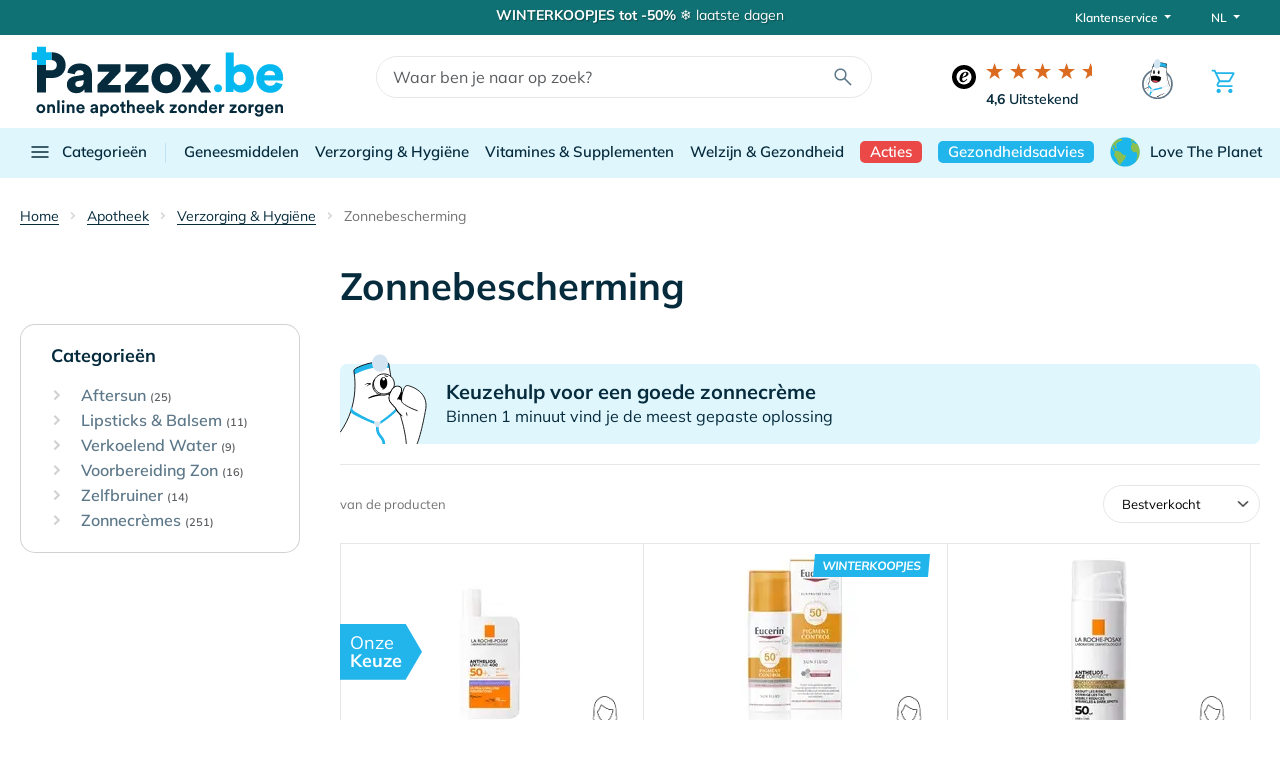

--- FILE ---
content_type: text/html;charset=UTF-8
request_url: https://www.pazzox.be/nl/apotheek/verzorging-en-hygiene/zonnebescherming/
body_size: 47283
content:
<!doctype html>
<html lang="nl-be" data-themeid="0">
<head>
    <meta charset="utf-8"><script type="text/javascript">(window.NREUM||(NREUM={})).init={privacy:{cookies_enabled:true},ajax:{deny_list:["bam.eu01.nr-data.net"]},feature_flags:["soft_nav"],distributed_tracing:{enabled:true}};(window.NREUM||(NREUM={})).loader_config={agentID:"214164918",accountID:"3202508",trustKey:"3202508",xpid:"VwQHU1NTABACVVVTAQUPVVI=",licenseKey:"NRJS-6a39b5475bceb6e653f",applicationID:"214164836",browserID:"214164918"};;/*! For license information please see nr-loader-spa-1.308.0.min.js.LICENSE.txt */
(()=>{var e,t,r={384:(e,t,r)=>{"use strict";r.d(t,{NT:()=>a,US:()=>u,Zm:()=>o,bQ:()=>d,dV:()=>c,pV:()=>l});var n=r(6154),i=r(1863),s=r(1910);const a={beacon:"bam.nr-data.net",errorBeacon:"bam.nr-data.net"};function o(){return n.gm.NREUM||(n.gm.NREUM={}),void 0===n.gm.newrelic&&(n.gm.newrelic=n.gm.NREUM),n.gm.NREUM}function c(){let e=o();return e.o||(e.o={ST:n.gm.setTimeout,SI:n.gm.setImmediate||n.gm.setInterval,CT:n.gm.clearTimeout,XHR:n.gm.XMLHttpRequest,REQ:n.gm.Request,EV:n.gm.Event,PR:n.gm.Promise,MO:n.gm.MutationObserver,FETCH:n.gm.fetch,WS:n.gm.WebSocket},(0,s.i)(...Object.values(e.o))),e}function d(e,t){let r=o();r.initializedAgents??={},t.initializedAt={ms:(0,i.t)(),date:new Date},r.initializedAgents[e]=t}function u(e,t){o()[e]=t}function l(){return function(){let e=o();const t=e.info||{};e.info={beacon:a.beacon,errorBeacon:a.errorBeacon,...t}}(),function(){let e=o();const t=e.init||{};e.init={...t}}(),c(),function(){let e=o();const t=e.loader_config||{};e.loader_config={...t}}(),o()}},782:(e,t,r)=>{"use strict";r.d(t,{T:()=>n});const n=r(860).K7.pageViewTiming},860:(e,t,r)=>{"use strict";r.d(t,{$J:()=>u,K7:()=>c,P3:()=>d,XX:()=>i,Yy:()=>o,df:()=>s,qY:()=>n,v4:()=>a});const n="events",i="jserrors",s="browser/blobs",a="rum",o="browser/logs",c={ajax:"ajax",genericEvents:"generic_events",jserrors:i,logging:"logging",metrics:"metrics",pageAction:"page_action",pageViewEvent:"page_view_event",pageViewTiming:"page_view_timing",sessionReplay:"session_replay",sessionTrace:"session_trace",softNav:"soft_navigations",spa:"spa"},d={[c.pageViewEvent]:1,[c.pageViewTiming]:2,[c.metrics]:3,[c.jserrors]:4,[c.spa]:5,[c.ajax]:6,[c.sessionTrace]:7,[c.softNav]:8,[c.sessionReplay]:9,[c.logging]:10,[c.genericEvents]:11},u={[c.pageViewEvent]:a,[c.pageViewTiming]:n,[c.ajax]:n,[c.spa]:n,[c.softNav]:n,[c.metrics]:i,[c.jserrors]:i,[c.sessionTrace]:s,[c.sessionReplay]:s,[c.logging]:o,[c.genericEvents]:"ins"}},944:(e,t,r)=>{"use strict";r.d(t,{R:()=>i});var n=r(3241);function i(e,t){"function"==typeof console.debug&&(console.debug("New Relic Warning: https://github.com/newrelic/newrelic-browser-agent/blob/main/docs/warning-codes.md#".concat(e),t),(0,n.W)({agentIdentifier:null,drained:null,type:"data",name:"warn",feature:"warn",data:{code:e,secondary:t}}))}},993:(e,t,r)=>{"use strict";r.d(t,{A$:()=>s,ET:()=>a,TZ:()=>o,p_:()=>i});var n=r(860);const i={ERROR:"ERROR",WARN:"WARN",INFO:"INFO",DEBUG:"DEBUG",TRACE:"TRACE"},s={OFF:0,ERROR:1,WARN:2,INFO:3,DEBUG:4,TRACE:5},a="log",o=n.K7.logging},1541:(e,t,r)=>{"use strict";r.d(t,{U:()=>i,f:()=>n});const n={MFE:"MFE",BA:"BA"};function i(e,t){if(2!==t?.harvestEndpointVersion)return{};const r=t.agentRef.runtime.appMetadata.agents[0].entityGuid;return e?{"source.id":e.id,"source.name":e.name,"source.type":e.type,"parent.id":e.parent?.id||r,"parent.type":e.parent?.type||n.BA}:{"entity.guid":r,appId:t.agentRef.info.applicationID}}},1687:(e,t,r)=>{"use strict";r.d(t,{Ak:()=>d,Ze:()=>h,x3:()=>u});var n=r(3241),i=r(7836),s=r(3606),a=r(860),o=r(2646);const c={};function d(e,t){const r={staged:!1,priority:a.P3[t]||0};l(e),c[e].get(t)||c[e].set(t,r)}function u(e,t){e&&c[e]&&(c[e].get(t)&&c[e].delete(t),p(e,t,!1),c[e].size&&f(e))}function l(e){if(!e)throw new Error("agentIdentifier required");c[e]||(c[e]=new Map)}function h(e="",t="feature",r=!1){if(l(e),!e||!c[e].get(t)||r)return p(e,t);c[e].get(t).staged=!0,f(e)}function f(e){const t=Array.from(c[e]);t.every(([e,t])=>t.staged)&&(t.sort((e,t)=>e[1].priority-t[1].priority),t.forEach(([t])=>{c[e].delete(t),p(e,t)}))}function p(e,t,r=!0){const a=e?i.ee.get(e):i.ee,c=s.i.handlers;if(!a.aborted&&a.backlog&&c){if((0,n.W)({agentIdentifier:e,type:"lifecycle",name:"drain",feature:t}),r){const e=a.backlog[t],r=c[t];if(r){for(let t=0;e&&t<e.length;++t)g(e[t],r);Object.entries(r).forEach(([e,t])=>{Object.values(t||{}).forEach(t=>{t[0]?.on&&t[0]?.context()instanceof o.y&&t[0].on(e,t[1])})})}}a.isolatedBacklog||delete c[t],a.backlog[t]=null,a.emit("drain-"+t,[])}}function g(e,t){var r=e[1];Object.values(t[r]||{}).forEach(t=>{var r=e[0];if(t[0]===r){var n=t[1],i=e[3],s=e[2];n.apply(i,s)}})}},1738:(e,t,r)=>{"use strict";r.d(t,{U:()=>f,Y:()=>h});var n=r(3241),i=r(9908),s=r(1863),a=r(944),o=r(5701),c=r(3969),d=r(8362),u=r(860),l=r(4261);function h(e,t,r,s){const h=s||r;!h||h[e]&&h[e]!==d.d.prototype[e]||(h[e]=function(){(0,i.p)(c.xV,["API/"+e+"/called"],void 0,u.K7.metrics,r.ee),(0,n.W)({agentIdentifier:r.agentIdentifier,drained:!!o.B?.[r.agentIdentifier],type:"data",name:"api",feature:l.Pl+e,data:{}});try{return t.apply(this,arguments)}catch(e){(0,a.R)(23,e)}})}function f(e,t,r,n,a){const o=e.info;null===r?delete o.jsAttributes[t]:o.jsAttributes[t]=r,(a||null===r)&&(0,i.p)(l.Pl+n,[(0,s.t)(),t,r],void 0,"session",e.ee)}},1741:(e,t,r)=>{"use strict";r.d(t,{W:()=>s});var n=r(944),i=r(4261);class s{#e(e,...t){if(this[e]!==s.prototype[e])return this[e](...t);(0,n.R)(35,e)}addPageAction(e,t){return this.#e(i.hG,e,t)}register(e){return this.#e(i.eY,e)}recordCustomEvent(e,t){return this.#e(i.fF,e,t)}setPageViewName(e,t){return this.#e(i.Fw,e,t)}setCustomAttribute(e,t,r){return this.#e(i.cD,e,t,r)}noticeError(e,t){return this.#e(i.o5,e,t)}setUserId(e,t=!1){return this.#e(i.Dl,e,t)}setApplicationVersion(e){return this.#e(i.nb,e)}setErrorHandler(e){return this.#e(i.bt,e)}addRelease(e,t){return this.#e(i.k6,e,t)}log(e,t){return this.#e(i.$9,e,t)}start(){return this.#e(i.d3)}finished(e){return this.#e(i.BL,e)}recordReplay(){return this.#e(i.CH)}pauseReplay(){return this.#e(i.Tb)}addToTrace(e){return this.#e(i.U2,e)}setCurrentRouteName(e){return this.#e(i.PA,e)}interaction(e){return this.#e(i.dT,e)}wrapLogger(e,t,r){return this.#e(i.Wb,e,t,r)}measure(e,t){return this.#e(i.V1,e,t)}consent(e){return this.#e(i.Pv,e)}}},1863:(e,t,r)=>{"use strict";function n(){return Math.floor(performance.now())}r.d(t,{t:()=>n})},1910:(e,t,r)=>{"use strict";r.d(t,{i:()=>s});var n=r(944);const i=new Map;function s(...e){return e.every(e=>{if(i.has(e))return i.get(e);const t="function"==typeof e?e.toString():"",r=t.includes("[native code]"),s=t.includes("nrWrapper");return r||s||(0,n.R)(64,e?.name||t),i.set(e,r),r})}},2555:(e,t,r)=>{"use strict";r.d(t,{D:()=>o,f:()=>a});var n=r(384),i=r(8122);const s={beacon:n.NT.beacon,errorBeacon:n.NT.errorBeacon,licenseKey:void 0,applicationID:void 0,sa:void 0,queueTime:void 0,applicationTime:void 0,ttGuid:void 0,user:void 0,account:void 0,product:void 0,extra:void 0,jsAttributes:{},userAttributes:void 0,atts:void 0,transactionName:void 0,tNamePlain:void 0};function a(e){try{return!!e.licenseKey&&!!e.errorBeacon&&!!e.applicationID}catch(e){return!1}}const o=e=>(0,i.a)(e,s)},2614:(e,t,r)=>{"use strict";r.d(t,{BB:()=>a,H3:()=>n,g:()=>d,iL:()=>c,tS:()=>o,uh:()=>i,wk:()=>s});const n="NRBA",i="SESSION",s=144e5,a=18e5,o={STARTED:"session-started",PAUSE:"session-pause",RESET:"session-reset",RESUME:"session-resume",UPDATE:"session-update"},c={SAME_TAB:"same-tab",CROSS_TAB:"cross-tab"},d={OFF:0,FULL:1,ERROR:2}},2646:(e,t,r)=>{"use strict";r.d(t,{y:()=>n});class n{constructor(e){this.contextId=e}}},2843:(e,t,r)=>{"use strict";r.d(t,{G:()=>s,u:()=>i});var n=r(3878);function i(e,t=!1,r,i){(0,n.DD)("visibilitychange",function(){if(t)return void("hidden"===document.visibilityState&&e());e(document.visibilityState)},r,i)}function s(e,t,r){(0,n.sp)("pagehide",e,t,r)}},3241:(e,t,r)=>{"use strict";r.d(t,{W:()=>s});var n=r(6154);const i="newrelic";function s(e={}){try{n.gm.dispatchEvent(new CustomEvent(i,{detail:e}))}catch(e){}}},3304:(e,t,r)=>{"use strict";r.d(t,{A:()=>s});var n=r(7836);const i=()=>{const e=new WeakSet;return(t,r)=>{if("object"==typeof r&&null!==r){if(e.has(r))return;e.add(r)}return r}};function s(e){try{return JSON.stringify(e,i())??""}catch(e){try{n.ee.emit("internal-error",[e])}catch(e){}return""}}},3333:(e,t,r)=>{"use strict";r.d(t,{$v:()=>u,TZ:()=>n,Xh:()=>c,Zp:()=>i,kd:()=>d,mq:()=>o,nf:()=>a,qN:()=>s});const n=r(860).K7.genericEvents,i=["auxclick","click","copy","keydown","paste","scrollend"],s=["focus","blur"],a=4,o=1e3,c=2e3,d=["PageAction","UserAction","BrowserPerformance"],u={RESOURCES:"experimental.resources",REGISTER:"register"}},3434:(e,t,r)=>{"use strict";r.d(t,{Jt:()=>s,YM:()=>d});var n=r(7836),i=r(5607);const s="nr@original:".concat(i.W),a=50;var o=Object.prototype.hasOwnProperty,c=!1;function d(e,t){return e||(e=n.ee),r.inPlace=function(e,t,n,i,s){n||(n="");const a="-"===n.charAt(0);for(let o=0;o<t.length;o++){const c=t[o],d=e[c];l(d)||(e[c]=r(d,a?c+n:n,i,c,s))}},r.flag=s,r;function r(t,r,n,c,d){return l(t)?t:(r||(r=""),nrWrapper[s]=t,function(e,t,r){if(Object.defineProperty&&Object.keys)try{return Object.keys(e).forEach(function(r){Object.defineProperty(t,r,{get:function(){return e[r]},set:function(t){return e[r]=t,t}})}),t}catch(e){u([e],r)}for(var n in e)o.call(e,n)&&(t[n]=e[n])}(t,nrWrapper,e),nrWrapper);function nrWrapper(){var s,o,l,h;let f;try{o=this,s=[...arguments],l="function"==typeof n?n(s,o):n||{}}catch(t){u([t,"",[s,o,c],l],e)}i(r+"start",[s,o,c],l,d);const p=performance.now();let g;try{return h=t.apply(o,s),g=performance.now(),h}catch(e){throw g=performance.now(),i(r+"err",[s,o,e],l,d),f=e,f}finally{const e=g-p,t={start:p,end:g,duration:e,isLongTask:e>=a,methodName:c,thrownError:f};t.isLongTask&&i("long-task",[t,o],l,d),i(r+"end",[s,o,h],l,d)}}}function i(r,n,i,s){if(!c||t){var a=c;c=!0;try{e.emit(r,n,i,t,s)}catch(t){u([t,r,n,i],e)}c=a}}}function u(e,t){t||(t=n.ee);try{t.emit("internal-error",e)}catch(e){}}function l(e){return!(e&&"function"==typeof e&&e.apply&&!e[s])}},3606:(e,t,r)=>{"use strict";r.d(t,{i:()=>s});var n=r(9908);s.on=a;var i=s.handlers={};function s(e,t,r,s){a(s||n.d,i,e,t,r)}function a(e,t,r,i,s){s||(s="feature"),e||(e=n.d);var a=t[s]=t[s]||{};(a[r]=a[r]||[]).push([e,i])}},3738:(e,t,r)=>{"use strict";r.d(t,{He:()=>i,Kp:()=>o,Lc:()=>d,Rz:()=>u,TZ:()=>n,bD:()=>s,d3:()=>a,jx:()=>l,sl:()=>h,uP:()=>c});const n=r(860).K7.sessionTrace,i="bstResource",s="resource",a="-start",o="-end",c="fn"+a,d="fn"+o,u="pushState",l=1e3,h=3e4},3785:(e,t,r)=>{"use strict";r.d(t,{R:()=>c,b:()=>d});var n=r(9908),i=r(1863),s=r(860),a=r(3969),o=r(993);function c(e,t,r={},c=o.p_.INFO,d=!0,u,l=(0,i.t)()){(0,n.p)(a.xV,["API/logging/".concat(c.toLowerCase(),"/called")],void 0,s.K7.metrics,e),(0,n.p)(o.ET,[l,t,r,c,d,u],void 0,s.K7.logging,e)}function d(e){return"string"==typeof e&&Object.values(o.p_).some(t=>t===e.toUpperCase().trim())}},3878:(e,t,r)=>{"use strict";function n(e,t){return{capture:e,passive:!1,signal:t}}function i(e,t,r=!1,i){window.addEventListener(e,t,n(r,i))}function s(e,t,r=!1,i){document.addEventListener(e,t,n(r,i))}r.d(t,{DD:()=>s,jT:()=>n,sp:()=>i})},3962:(e,t,r)=>{"use strict";r.d(t,{AM:()=>a,O2:()=>l,OV:()=>s,Qu:()=>h,TZ:()=>c,ih:()=>f,pP:()=>o,t1:()=>u,tC:()=>i,wD:()=>d});var n=r(860);const i=["click","keydown","submit"],s="popstate",a="api",o="initialPageLoad",c=n.K7.softNav,d=5e3,u=500,l={INITIAL_PAGE_LOAD:"",ROUTE_CHANGE:1,UNSPECIFIED:2},h={INTERACTION:1,AJAX:2,CUSTOM_END:3,CUSTOM_TRACER:4},f={IP:"in progress",PF:"pending finish",FIN:"finished",CAN:"cancelled"}},3969:(e,t,r)=>{"use strict";r.d(t,{TZ:()=>n,XG:()=>o,rs:()=>i,xV:()=>a,z_:()=>s});const n=r(860).K7.metrics,i="sm",s="cm",a="storeSupportabilityMetrics",o="storeEventMetrics"},4234:(e,t,r)=>{"use strict";r.d(t,{W:()=>s});var n=r(7836),i=r(1687);class s{constructor(e,t){this.agentIdentifier=e,this.ee=n.ee.get(e),this.featureName=t,this.blocked=!1}deregisterDrain(){(0,i.x3)(this.agentIdentifier,this.featureName)}}},4261:(e,t,r)=>{"use strict";r.d(t,{$9:()=>u,BL:()=>c,CH:()=>p,Dl:()=>R,Fw:()=>w,PA:()=>v,Pl:()=>n,Pv:()=>A,Tb:()=>h,U2:()=>a,V1:()=>E,Wb:()=>T,bt:()=>y,cD:()=>b,d3:()=>x,dT:()=>d,eY:()=>g,fF:()=>f,hG:()=>s,hw:()=>i,k6:()=>o,nb:()=>m,o5:()=>l});const n="api-",i=n+"ixn-",s="addPageAction",a="addToTrace",o="addRelease",c="finished",d="interaction",u="log",l="noticeError",h="pauseReplay",f="recordCustomEvent",p="recordReplay",g="register",m="setApplicationVersion",v="setCurrentRouteName",b="setCustomAttribute",y="setErrorHandler",w="setPageViewName",R="setUserId",x="start",T="wrapLogger",E="measure",A="consent"},5205:(e,t,r)=>{"use strict";r.d(t,{j:()=>S});var n=r(384),i=r(1741);var s=r(2555),a=r(3333);const o=e=>{if(!e||"string"!=typeof e)return!1;try{document.createDocumentFragment().querySelector(e)}catch{return!1}return!0};var c=r(2614),d=r(944),u=r(8122);const l="[data-nr-mask]",h=e=>(0,u.a)(e,(()=>{const e={feature_flags:[],experimental:{allow_registered_children:!1,resources:!1},mask_selector:"*",block_selector:"[data-nr-block]",mask_input_options:{color:!1,date:!1,"datetime-local":!1,email:!1,month:!1,number:!1,range:!1,search:!1,tel:!1,text:!1,time:!1,url:!1,week:!1,textarea:!1,select:!1,password:!0}};return{ajax:{deny_list:void 0,block_internal:!0,enabled:!0,autoStart:!0},api:{get allow_registered_children(){return e.feature_flags.includes(a.$v.REGISTER)||e.experimental.allow_registered_children},set allow_registered_children(t){e.experimental.allow_registered_children=t},duplicate_registered_data:!1},browser_consent_mode:{enabled:!1},distributed_tracing:{enabled:void 0,exclude_newrelic_header:void 0,cors_use_newrelic_header:void 0,cors_use_tracecontext_headers:void 0,allowed_origins:void 0},get feature_flags(){return e.feature_flags},set feature_flags(t){e.feature_flags=t},generic_events:{enabled:!0,autoStart:!0},harvest:{interval:30},jserrors:{enabled:!0,autoStart:!0},logging:{enabled:!0,autoStart:!0},metrics:{enabled:!0,autoStart:!0},obfuscate:void 0,page_action:{enabled:!0},page_view_event:{enabled:!0,autoStart:!0},page_view_timing:{enabled:!0,autoStart:!0},performance:{capture_marks:!1,capture_measures:!1,capture_detail:!0,resources:{get enabled(){return e.feature_flags.includes(a.$v.RESOURCES)||e.experimental.resources},set enabled(t){e.experimental.resources=t},asset_types:[],first_party_domains:[],ignore_newrelic:!0}},privacy:{cookies_enabled:!0},proxy:{assets:void 0,beacon:void 0},session:{expiresMs:c.wk,inactiveMs:c.BB},session_replay:{autoStart:!0,enabled:!1,preload:!1,sampling_rate:10,error_sampling_rate:100,collect_fonts:!1,inline_images:!1,fix_stylesheets:!0,mask_all_inputs:!0,get mask_text_selector(){return e.mask_selector},set mask_text_selector(t){o(t)?e.mask_selector="".concat(t,",").concat(l):""===t||null===t?e.mask_selector=l:(0,d.R)(5,t)},get block_class(){return"nr-block"},get ignore_class(){return"nr-ignore"},get mask_text_class(){return"nr-mask"},get block_selector(){return e.block_selector},set block_selector(t){o(t)?e.block_selector+=",".concat(t):""!==t&&(0,d.R)(6,t)},get mask_input_options(){return e.mask_input_options},set mask_input_options(t){t&&"object"==typeof t?e.mask_input_options={...t,password:!0}:(0,d.R)(7,t)}},session_trace:{enabled:!0,autoStart:!0},soft_navigations:{enabled:!0,autoStart:!0},spa:{enabled:!0,autoStart:!0},ssl:void 0,user_actions:{enabled:!0,elementAttributes:["id","className","tagName","type"]}}})());var f=r(6154),p=r(9324);let g=0;const m={buildEnv:p.F3,distMethod:p.Xs,version:p.xv,originTime:f.WN},v={consented:!1},b={appMetadata:{},get consented(){return this.session?.state?.consent||v.consented},set consented(e){v.consented=e},customTransaction:void 0,denyList:void 0,disabled:!1,harvester:void 0,isolatedBacklog:!1,isRecording:!1,loaderType:void 0,maxBytes:3e4,obfuscator:void 0,onerror:void 0,ptid:void 0,releaseIds:{},session:void 0,timeKeeper:void 0,registeredEntities:[],jsAttributesMetadata:{bytes:0},get harvestCount(){return++g}},y=e=>{const t=(0,u.a)(e,b),r=Object.keys(m).reduce((e,t)=>(e[t]={value:m[t],writable:!1,configurable:!0,enumerable:!0},e),{});return Object.defineProperties(t,r)};var w=r(5701);const R=e=>{const t=e.startsWith("http");e+="/",r.p=t?e:"https://"+e};var x=r(7836),T=r(3241);const E={accountID:void 0,trustKey:void 0,agentID:void 0,licenseKey:void 0,applicationID:void 0,xpid:void 0},A=e=>(0,u.a)(e,E),_=new Set;function S(e,t={},r,a){let{init:o,info:c,loader_config:d,runtime:u={},exposed:l=!0}=t;if(!c){const e=(0,n.pV)();o=e.init,c=e.info,d=e.loader_config}e.init=h(o||{}),e.loader_config=A(d||{}),c.jsAttributes??={},f.bv&&(c.jsAttributes.isWorker=!0),e.info=(0,s.D)(c);const p=e.init,g=[c.beacon,c.errorBeacon];_.has(e.agentIdentifier)||(p.proxy.assets&&(R(p.proxy.assets),g.push(p.proxy.assets)),p.proxy.beacon&&g.push(p.proxy.beacon),e.beacons=[...g],function(e){const t=(0,n.pV)();Object.getOwnPropertyNames(i.W.prototype).forEach(r=>{const n=i.W.prototype[r];if("function"!=typeof n||"constructor"===n)return;let s=t[r];e[r]&&!1!==e.exposed&&"micro-agent"!==e.runtime?.loaderType&&(t[r]=(...t)=>{const n=e[r](...t);return s?s(...t):n})})}(e),(0,n.US)("activatedFeatures",w.B)),u.denyList=[...p.ajax.deny_list||[],...p.ajax.block_internal?g:[]],u.ptid=e.agentIdentifier,u.loaderType=r,e.runtime=y(u),_.has(e.agentIdentifier)||(e.ee=x.ee.get(e.agentIdentifier),e.exposed=l,(0,T.W)({agentIdentifier:e.agentIdentifier,drained:!!w.B?.[e.agentIdentifier],type:"lifecycle",name:"initialize",feature:void 0,data:e.config})),_.add(e.agentIdentifier)}},5270:(e,t,r)=>{"use strict";r.d(t,{Aw:()=>a,SR:()=>s,rF:()=>o});var n=r(384),i=r(7767);function s(e){return!!(0,n.dV)().o.MO&&(0,i.V)(e)&&!0===e?.session_trace.enabled}function a(e){return!0===e?.session_replay.preload&&s(e)}function o(e,t){try{if("string"==typeof t?.type){if("password"===t.type.toLowerCase())return"*".repeat(e?.length||0);if(void 0!==t?.dataset?.nrUnmask||t?.classList?.contains("nr-unmask"))return e}}catch(e){}return"string"==typeof e?e.replace(/[\S]/g,"*"):"*".repeat(e?.length||0)}},5289:(e,t,r)=>{"use strict";r.d(t,{GG:()=>a,Qr:()=>c,sB:()=>o});var n=r(3878),i=r(6389);function s(){return"undefined"==typeof document||"complete"===document.readyState}function a(e,t){if(s())return e();const r=(0,i.J)(e),a=setInterval(()=>{s()&&(clearInterval(a),r())},500);(0,n.sp)("load",r,t)}function o(e){if(s())return e();(0,n.DD)("DOMContentLoaded",e)}function c(e){if(s())return e();(0,n.sp)("popstate",e)}},5607:(e,t,r)=>{"use strict";r.d(t,{W:()=>n});const n=(0,r(9566).bz)()},5701:(e,t,r)=>{"use strict";r.d(t,{B:()=>s,t:()=>a});var n=r(3241);const i=new Set,s={};function a(e,t){const r=t.agentIdentifier;s[r]??={},e&&"object"==typeof e&&(i.has(r)||(t.ee.emit("rumresp",[e]),s[r]=e,i.add(r),(0,n.W)({agentIdentifier:r,loaded:!0,drained:!0,type:"lifecycle",name:"load",feature:void 0,data:e})))}},6154:(e,t,r)=>{"use strict";r.d(t,{OF:()=>d,RI:()=>i,WN:()=>h,bv:()=>s,eN:()=>f,gm:()=>a,lR:()=>l,m:()=>c,mw:()=>o,sb:()=>u});var n=r(1863);const i="undefined"!=typeof window&&!!window.document,s="undefined"!=typeof WorkerGlobalScope&&("undefined"!=typeof self&&self instanceof WorkerGlobalScope&&self.navigator instanceof WorkerNavigator||"undefined"!=typeof globalThis&&globalThis instanceof WorkerGlobalScope&&globalThis.navigator instanceof WorkerNavigator),a=i?window:"undefined"!=typeof WorkerGlobalScope&&("undefined"!=typeof self&&self instanceof WorkerGlobalScope&&self||"undefined"!=typeof globalThis&&globalThis instanceof WorkerGlobalScope&&globalThis),o=Boolean("hidden"===a?.document?.visibilityState),c=""+a?.location,d=/iPad|iPhone|iPod/.test(a.navigator?.userAgent),u=d&&"undefined"==typeof SharedWorker,l=(()=>{const e=a.navigator?.userAgent?.match(/Firefox[/\s](\d+\.\d+)/);return Array.isArray(e)&&e.length>=2?+e[1]:0})(),h=Date.now()-(0,n.t)(),f=()=>"undefined"!=typeof PerformanceNavigationTiming&&a?.performance?.getEntriesByType("navigation")?.[0]?.responseStart},6344:(e,t,r)=>{"use strict";r.d(t,{BB:()=>u,Qb:()=>l,TZ:()=>i,Ug:()=>a,Vh:()=>s,_s:()=>o,bc:()=>d,yP:()=>c});var n=r(2614);const i=r(860).K7.sessionReplay,s="errorDuringReplay",a=.12,o={DomContentLoaded:0,Load:1,FullSnapshot:2,IncrementalSnapshot:3,Meta:4,Custom:5},c={[n.g.ERROR]:15e3,[n.g.FULL]:3e5,[n.g.OFF]:0},d={RESET:{message:"Session was reset",sm:"Reset"},IMPORT:{message:"Recorder failed to import",sm:"Import"},TOO_MANY:{message:"429: Too Many Requests",sm:"Too-Many"},TOO_BIG:{message:"Payload was too large",sm:"Too-Big"},CROSS_TAB:{message:"Session Entity was set to OFF on another tab",sm:"Cross-Tab"},ENTITLEMENTS:{message:"Session Replay is not allowed and will not be started",sm:"Entitlement"}},u=5e3,l={API:"api",RESUME:"resume",SWITCH_TO_FULL:"switchToFull",INITIALIZE:"initialize",PRELOAD:"preload"}},6389:(e,t,r)=>{"use strict";function n(e,t=500,r={}){const n=r?.leading||!1;let i;return(...r)=>{n&&void 0===i&&(e.apply(this,r),i=setTimeout(()=>{i=clearTimeout(i)},t)),n||(clearTimeout(i),i=setTimeout(()=>{e.apply(this,r)},t))}}function i(e){let t=!1;return(...r)=>{t||(t=!0,e.apply(this,r))}}r.d(t,{J:()=>i,s:()=>n})},6630:(e,t,r)=>{"use strict";r.d(t,{T:()=>n});const n=r(860).K7.pageViewEvent},6774:(e,t,r)=>{"use strict";r.d(t,{T:()=>n});const n=r(860).K7.jserrors},7295:(e,t,r)=>{"use strict";r.d(t,{Xv:()=>a,gX:()=>i,iW:()=>s});var n=[];function i(e){if(!e||s(e))return!1;if(0===n.length)return!0;if("*"===n[0].hostname)return!1;for(var t=0;t<n.length;t++){var r=n[t];if(r.hostname.test(e.hostname)&&r.pathname.test(e.pathname))return!1}return!0}function s(e){return void 0===e.hostname}function a(e){if(n=[],e&&e.length)for(var t=0;t<e.length;t++){let r=e[t];if(!r)continue;if("*"===r)return void(n=[{hostname:"*"}]);0===r.indexOf("http://")?r=r.substring(7):0===r.indexOf("https://")&&(r=r.substring(8));const i=r.indexOf("/");let s,a;i>0?(s=r.substring(0,i),a=r.substring(i)):(s=r,a="*");let[c]=s.split(":");n.push({hostname:o(c),pathname:o(a,!0)})}}function o(e,t=!1){const r=e.replace(/[.+?^${}()|[\]\\]/g,e=>"\\"+e).replace(/\*/g,".*?");return new RegExp((t?"^":"")+r+"$")}},7485:(e,t,r)=>{"use strict";r.d(t,{D:()=>i});var n=r(6154);function i(e){if(0===(e||"").indexOf("data:"))return{protocol:"data"};try{const t=new URL(e,location.href),r={port:t.port,hostname:t.hostname,pathname:t.pathname,search:t.search,protocol:t.protocol.slice(0,t.protocol.indexOf(":")),sameOrigin:t.protocol===n.gm?.location?.protocol&&t.host===n.gm?.location?.host};return r.port&&""!==r.port||("http:"===t.protocol&&(r.port="80"),"https:"===t.protocol&&(r.port="443")),r.pathname&&""!==r.pathname?r.pathname.startsWith("/")||(r.pathname="/".concat(r.pathname)):r.pathname="/",r}catch(e){return{}}}},7699:(e,t,r)=>{"use strict";r.d(t,{It:()=>s,KC:()=>o,No:()=>i,qh:()=>a});var n=r(860);const i=16e3,s=1e6,a="SESSION_ERROR",o={[n.K7.logging]:!0,[n.K7.genericEvents]:!1,[n.K7.jserrors]:!1,[n.K7.ajax]:!1}},7767:(e,t,r)=>{"use strict";r.d(t,{V:()=>i});var n=r(6154);const i=e=>n.RI&&!0===e?.privacy.cookies_enabled},7836:(e,t,r)=>{"use strict";r.d(t,{P:()=>o,ee:()=>c});var n=r(384),i=r(8990),s=r(2646),a=r(5607);const o="nr@context:".concat(a.W),c=function e(t,r){var n={},a={},u={},l=!1;try{l=16===r.length&&d.initializedAgents?.[r]?.runtime.isolatedBacklog}catch(e){}var h={on:p,addEventListener:p,removeEventListener:function(e,t){var r=n[e];if(!r)return;for(var i=0;i<r.length;i++)r[i]===t&&r.splice(i,1)},emit:function(e,r,n,i,s){!1!==s&&(s=!0);if(c.aborted&&!i)return;t&&s&&t.emit(e,r,n);var o=f(n);g(e).forEach(e=>{e.apply(o,r)});var d=v()[a[e]];d&&d.push([h,e,r,o]);return o},get:m,listeners:g,context:f,buffer:function(e,t){const r=v();if(t=t||"feature",h.aborted)return;Object.entries(e||{}).forEach(([e,n])=>{a[n]=t,t in r||(r[t]=[])})},abort:function(){h._aborted=!0,Object.keys(h.backlog).forEach(e=>{delete h.backlog[e]})},isBuffering:function(e){return!!v()[a[e]]},debugId:r,backlog:l?{}:t&&"object"==typeof t.backlog?t.backlog:{},isolatedBacklog:l};return Object.defineProperty(h,"aborted",{get:()=>{let e=h._aborted||!1;return e||(t&&(e=t.aborted),e)}}),h;function f(e){return e&&e instanceof s.y?e:e?(0,i.I)(e,o,()=>new s.y(o)):new s.y(o)}function p(e,t){n[e]=g(e).concat(t)}function g(e){return n[e]||[]}function m(t){return u[t]=u[t]||e(h,t)}function v(){return h.backlog}}(void 0,"globalEE"),d=(0,n.Zm)();d.ee||(d.ee=c)},8122:(e,t,r)=>{"use strict";r.d(t,{a:()=>i});var n=r(944);function i(e,t){try{if(!e||"object"!=typeof e)return(0,n.R)(3);if(!t||"object"!=typeof t)return(0,n.R)(4);const r=Object.create(Object.getPrototypeOf(t),Object.getOwnPropertyDescriptors(t)),s=0===Object.keys(r).length?e:r;for(let a in s)if(void 0!==e[a])try{if(null===e[a]){r[a]=null;continue}Array.isArray(e[a])&&Array.isArray(t[a])?r[a]=Array.from(new Set([...e[a],...t[a]])):"object"==typeof e[a]&&"object"==typeof t[a]?r[a]=i(e[a],t[a]):r[a]=e[a]}catch(e){r[a]||(0,n.R)(1,e)}return r}catch(e){(0,n.R)(2,e)}}},8139:(e,t,r)=>{"use strict";r.d(t,{u:()=>h});var n=r(7836),i=r(3434),s=r(8990),a=r(6154);const o={},c=a.gm.XMLHttpRequest,d="addEventListener",u="removeEventListener",l="nr@wrapped:".concat(n.P);function h(e){var t=function(e){return(e||n.ee).get("events")}(e);if(o[t.debugId]++)return t;o[t.debugId]=1;var r=(0,i.YM)(t,!0);function h(e){r.inPlace(e,[d,u],"-",p)}function p(e,t){return e[1]}return"getPrototypeOf"in Object&&(a.RI&&f(document,h),c&&f(c.prototype,h),f(a.gm,h)),t.on(d+"-start",function(e,t){var n=e[1];if(null!==n&&("function"==typeof n||"object"==typeof n)&&"newrelic"!==e[0]){var i=(0,s.I)(n,l,function(){var e={object:function(){if("function"!=typeof n.handleEvent)return;return n.handleEvent.apply(n,arguments)},function:n}[typeof n];return e?r(e,"fn-",null,e.name||"anonymous"):n});this.wrapped=e[1]=i}}),t.on(u+"-start",function(e){e[1]=this.wrapped||e[1]}),t}function f(e,t,...r){let n=e;for(;"object"==typeof n&&!Object.prototype.hasOwnProperty.call(n,d);)n=Object.getPrototypeOf(n);n&&t(n,...r)}},8362:(e,t,r)=>{"use strict";r.d(t,{d:()=>s});var n=r(9566),i=r(1741);class s extends i.W{agentIdentifier=(0,n.LA)(16)}},8374:(e,t,r)=>{r.nc=(()=>{try{return document?.currentScript?.nonce}catch(e){}return""})()},8990:(e,t,r)=>{"use strict";r.d(t,{I:()=>i});var n=Object.prototype.hasOwnProperty;function i(e,t,r){if(n.call(e,t))return e[t];var i=r();if(Object.defineProperty&&Object.keys)try{return Object.defineProperty(e,t,{value:i,writable:!0,enumerable:!1}),i}catch(e){}return e[t]=i,i}},9119:(e,t,r)=>{"use strict";r.d(t,{L:()=>s});var n=/([^?#]*)[^#]*(#[^?]*|$).*/,i=/([^?#]*)().*/;function s(e,t){return e?e.replace(t?n:i,"$1$2"):e}},9300:(e,t,r)=>{"use strict";r.d(t,{T:()=>n});const n=r(860).K7.ajax},9324:(e,t,r)=>{"use strict";r.d(t,{AJ:()=>a,F3:()=>i,Xs:()=>s,Yq:()=>o,xv:()=>n});const n="1.308.0",i="PROD",s="CDN",a="@newrelic/rrweb",o="1.0.1"},9566:(e,t,r)=>{"use strict";r.d(t,{LA:()=>o,ZF:()=>c,bz:()=>a,el:()=>d});var n=r(6154);const i="xxxxxxxx-xxxx-4xxx-yxxx-xxxxxxxxxxxx";function s(e,t){return e?15&e[t]:16*Math.random()|0}function a(){const e=n.gm?.crypto||n.gm?.msCrypto;let t,r=0;return e&&e.getRandomValues&&(t=e.getRandomValues(new Uint8Array(30))),i.split("").map(e=>"x"===e?s(t,r++).toString(16):"y"===e?(3&s()|8).toString(16):e).join("")}function o(e){const t=n.gm?.crypto||n.gm?.msCrypto;let r,i=0;t&&t.getRandomValues&&(r=t.getRandomValues(new Uint8Array(e)));const a=[];for(var o=0;o<e;o++)a.push(s(r,i++).toString(16));return a.join("")}function c(){return o(16)}function d(){return o(32)}},9908:(e,t,r)=>{"use strict";r.d(t,{d:()=>n,p:()=>i});var n=r(7836).ee.get("handle");function i(e,t,r,i,s){s?(s.buffer([e],i),s.emit(e,t,r)):(n.buffer([e],i),n.emit(e,t,r))}}},n={};function i(e){var t=n[e];if(void 0!==t)return t.exports;var s=n[e]={exports:{}};return r[e](s,s.exports,i),s.exports}i.m=r,i.d=(e,t)=>{for(var r in t)i.o(t,r)&&!i.o(e,r)&&Object.defineProperty(e,r,{enumerable:!0,get:t[r]})},i.f={},i.e=e=>Promise.all(Object.keys(i.f).reduce((t,r)=>(i.f[r](e,t),t),[])),i.u=e=>({212:"nr-spa-compressor",249:"nr-spa-recorder",478:"nr-spa"}[e]+"-1.308.0.min.js"),i.o=(e,t)=>Object.prototype.hasOwnProperty.call(e,t),e={},t="NRBA-1.308.0.PROD:",i.l=(r,n,s,a)=>{if(e[r])e[r].push(n);else{var o,c;if(void 0!==s)for(var d=document.getElementsByTagName("script"),u=0;u<d.length;u++){var l=d[u];if(l.getAttribute("src")==r||l.getAttribute("data-webpack")==t+s){o=l;break}}if(!o){c=!0;var h={478:"sha512-RSfSVnmHk59T/uIPbdSE0LPeqcEdF4/+XhfJdBuccH5rYMOEZDhFdtnh6X6nJk7hGpzHd9Ujhsy7lZEz/ORYCQ==",249:"sha512-ehJXhmntm85NSqW4MkhfQqmeKFulra3klDyY0OPDUE+sQ3GokHlPh1pmAzuNy//3j4ac6lzIbmXLvGQBMYmrkg==",212:"sha512-B9h4CR46ndKRgMBcK+j67uSR2RCnJfGefU+A7FrgR/k42ovXy5x/MAVFiSvFxuVeEk/pNLgvYGMp1cBSK/G6Fg=="};(o=document.createElement("script")).charset="utf-8",i.nc&&o.setAttribute("nonce",i.nc),o.setAttribute("data-webpack",t+s),o.src=r,0!==o.src.indexOf(window.location.origin+"/")&&(o.crossOrigin="anonymous"),h[a]&&(o.integrity=h[a])}e[r]=[n];var f=(t,n)=>{o.onerror=o.onload=null,clearTimeout(p);var i=e[r];if(delete e[r],o.parentNode&&o.parentNode.removeChild(o),i&&i.forEach(e=>e(n)),t)return t(n)},p=setTimeout(f.bind(null,void 0,{type:"timeout",target:o}),12e4);o.onerror=f.bind(null,o.onerror),o.onload=f.bind(null,o.onload),c&&document.head.appendChild(o)}},i.r=e=>{"undefined"!=typeof Symbol&&Symbol.toStringTag&&Object.defineProperty(e,Symbol.toStringTag,{value:"Module"}),Object.defineProperty(e,"__esModule",{value:!0})},i.p="https://js-agent.newrelic.com/",(()=>{var e={38:0,788:0};i.f.j=(t,r)=>{var n=i.o(e,t)?e[t]:void 0;if(0!==n)if(n)r.push(n[2]);else{var s=new Promise((r,i)=>n=e[t]=[r,i]);r.push(n[2]=s);var a=i.p+i.u(t),o=new Error;i.l(a,r=>{if(i.o(e,t)&&(0!==(n=e[t])&&(e[t]=void 0),n)){var s=r&&("load"===r.type?"missing":r.type),a=r&&r.target&&r.target.src;o.message="Loading chunk "+t+" failed: ("+s+": "+a+")",o.name="ChunkLoadError",o.type=s,o.request=a,n[1](o)}},"chunk-"+t,t)}};var t=(t,r)=>{var n,s,[a,o,c]=r,d=0;if(a.some(t=>0!==e[t])){for(n in o)i.o(o,n)&&(i.m[n]=o[n]);if(c)c(i)}for(t&&t(r);d<a.length;d++)s=a[d],i.o(e,s)&&e[s]&&e[s][0](),e[s]=0},r=self["webpackChunk:NRBA-1.308.0.PROD"]=self["webpackChunk:NRBA-1.308.0.PROD"]||[];r.forEach(t.bind(null,0)),r.push=t.bind(null,r.push.bind(r))})(),(()=>{"use strict";i(8374);var e=i(8362),t=i(860);const r=Object.values(t.K7);var n=i(5205);var s=i(9908),a=i(1863),o=i(4261),c=i(1738);var d=i(1687),u=i(4234),l=i(5289),h=i(6154),f=i(944),p=i(5270),g=i(7767),m=i(6389),v=i(7699);class b extends u.W{constructor(e,t){super(e.agentIdentifier,t),this.agentRef=e,this.abortHandler=void 0,this.featAggregate=void 0,this.loadedSuccessfully=void 0,this.onAggregateImported=new Promise(e=>{this.loadedSuccessfully=e}),this.deferred=Promise.resolve(),!1===e.init[this.featureName].autoStart?this.deferred=new Promise((t,r)=>{this.ee.on("manual-start-all",(0,m.J)(()=>{(0,d.Ak)(e.agentIdentifier,this.featureName),t()}))}):(0,d.Ak)(e.agentIdentifier,t)}importAggregator(e,t,r={}){if(this.featAggregate)return;const n=async()=>{let n;await this.deferred;try{if((0,g.V)(e.init)){const{setupAgentSession:t}=await i.e(478).then(i.bind(i,8766));n=t(e)}}catch(e){(0,f.R)(20,e),this.ee.emit("internal-error",[e]),(0,s.p)(v.qh,[e],void 0,this.featureName,this.ee)}try{if(!this.#t(this.featureName,n,e.init))return(0,d.Ze)(this.agentIdentifier,this.featureName),void this.loadedSuccessfully(!1);const{Aggregate:i}=await t();this.featAggregate=new i(e,r),e.runtime.harvester.initializedAggregates.push(this.featAggregate),this.loadedSuccessfully(!0)}catch(e){(0,f.R)(34,e),this.abortHandler?.(),(0,d.Ze)(this.agentIdentifier,this.featureName,!0),this.loadedSuccessfully(!1),this.ee&&this.ee.abort()}};h.RI?(0,l.GG)(()=>n(),!0):n()}#t(e,r,n){if(this.blocked)return!1;switch(e){case t.K7.sessionReplay:return(0,p.SR)(n)&&!!r;case t.K7.sessionTrace:return!!r;default:return!0}}}var y=i(6630),w=i(2614),R=i(3241);class x extends b{static featureName=y.T;constructor(e){var t;super(e,y.T),this.setupInspectionEvents(e.agentIdentifier),t=e,(0,c.Y)(o.Fw,function(e,r){"string"==typeof e&&("/"!==e.charAt(0)&&(e="/"+e),t.runtime.customTransaction=(r||"http://custom.transaction")+e,(0,s.p)(o.Pl+o.Fw,[(0,a.t)()],void 0,void 0,t.ee))},t),this.importAggregator(e,()=>i.e(478).then(i.bind(i,2467)))}setupInspectionEvents(e){const t=(t,r)=>{t&&(0,R.W)({agentIdentifier:e,timeStamp:t.timeStamp,loaded:"complete"===t.target.readyState,type:"window",name:r,data:t.target.location+""})};(0,l.sB)(e=>{t(e,"DOMContentLoaded")}),(0,l.GG)(e=>{t(e,"load")}),(0,l.Qr)(e=>{t(e,"navigate")}),this.ee.on(w.tS.UPDATE,(t,r)=>{(0,R.W)({agentIdentifier:e,type:"lifecycle",name:"session",data:r})})}}var T=i(384);class E extends e.d{constructor(e){var t;(super(),h.gm)?(this.features={},(0,T.bQ)(this.agentIdentifier,this),this.desiredFeatures=new Set(e.features||[]),this.desiredFeatures.add(x),(0,n.j)(this,e,e.loaderType||"agent"),t=this,(0,c.Y)(o.cD,function(e,r,n=!1){if("string"==typeof e){if(["string","number","boolean"].includes(typeof r)||null===r)return(0,c.U)(t,e,r,o.cD,n);(0,f.R)(40,typeof r)}else(0,f.R)(39,typeof e)},t),function(e){(0,c.Y)(o.Dl,function(t,r=!1){if("string"!=typeof t&&null!==t)return void(0,f.R)(41,typeof t);const n=e.info.jsAttributes["enduser.id"];r&&null!=n&&n!==t?(0,s.p)(o.Pl+"setUserIdAndResetSession",[t],void 0,"session",e.ee):(0,c.U)(e,"enduser.id",t,o.Dl,!0)},e)}(this),function(e){(0,c.Y)(o.nb,function(t){if("string"==typeof t||null===t)return(0,c.U)(e,"application.version",t,o.nb,!1);(0,f.R)(42,typeof t)},e)}(this),function(e){(0,c.Y)(o.d3,function(){e.ee.emit("manual-start-all")},e)}(this),function(e){(0,c.Y)(o.Pv,function(t=!0){if("boolean"==typeof t){if((0,s.p)(o.Pl+o.Pv,[t],void 0,"session",e.ee),e.runtime.consented=t,t){const t=e.features.page_view_event;t.onAggregateImported.then(e=>{const r=t.featAggregate;e&&!r.sentRum&&r.sendRum()})}}else(0,f.R)(65,typeof t)},e)}(this),this.run()):(0,f.R)(21)}get config(){return{info:this.info,init:this.init,loader_config:this.loader_config,runtime:this.runtime}}get api(){return this}run(){try{const e=function(e){const t={};return r.forEach(r=>{t[r]=!!e[r]?.enabled}),t}(this.init),n=[...this.desiredFeatures];n.sort((e,r)=>t.P3[e.featureName]-t.P3[r.featureName]),n.forEach(r=>{if(!e[r.featureName]&&r.featureName!==t.K7.pageViewEvent)return;if(r.featureName===t.K7.spa)return void(0,f.R)(67);const n=function(e){switch(e){case t.K7.ajax:return[t.K7.jserrors];case t.K7.sessionTrace:return[t.K7.ajax,t.K7.pageViewEvent];case t.K7.sessionReplay:return[t.K7.sessionTrace];case t.K7.pageViewTiming:return[t.K7.pageViewEvent];default:return[]}}(r.featureName).filter(e=>!(e in this.features));n.length>0&&(0,f.R)(36,{targetFeature:r.featureName,missingDependencies:n}),this.features[r.featureName]=new r(this)})}catch(e){(0,f.R)(22,e);for(const e in this.features)this.features[e].abortHandler?.();const t=(0,T.Zm)();delete t.initializedAgents[this.agentIdentifier]?.features,delete this.sharedAggregator;return t.ee.get(this.agentIdentifier).abort(),!1}}}var A=i(2843),_=i(782);class S extends b{static featureName=_.T;constructor(e){super(e,_.T),h.RI&&((0,A.u)(()=>(0,s.p)("docHidden",[(0,a.t)()],void 0,_.T,this.ee),!0),(0,A.G)(()=>(0,s.p)("winPagehide",[(0,a.t)()],void 0,_.T,this.ee)),this.importAggregator(e,()=>i.e(478).then(i.bind(i,9917))))}}var O=i(3969);class I extends b{static featureName=O.TZ;constructor(e){super(e,O.TZ),h.RI&&document.addEventListener("securitypolicyviolation",e=>{(0,s.p)(O.xV,["Generic/CSPViolation/Detected"],void 0,this.featureName,this.ee)}),this.importAggregator(e,()=>i.e(478).then(i.bind(i,6555)))}}var N=i(6774),P=i(3878),k=i(3304);class D{constructor(e,t,r,n,i){this.name="UncaughtError",this.message="string"==typeof e?e:(0,k.A)(e),this.sourceURL=t,this.line=r,this.column=n,this.__newrelic=i}}function C(e){return M(e)?e:new D(void 0!==e?.message?e.message:e,e?.filename||e?.sourceURL,e?.lineno||e?.line,e?.colno||e?.col,e?.__newrelic,e?.cause)}function j(e){const t="Unhandled Promise Rejection: ";if(!e?.reason)return;if(M(e.reason)){try{e.reason.message.startsWith(t)||(e.reason.message=t+e.reason.message)}catch(e){}return C(e.reason)}const r=C(e.reason);return(r.message||"").startsWith(t)||(r.message=t+r.message),r}function L(e){if(e.error instanceof SyntaxError&&!/:\d+$/.test(e.error.stack?.trim())){const t=new D(e.message,e.filename,e.lineno,e.colno,e.error.__newrelic,e.cause);return t.name=SyntaxError.name,t}return M(e.error)?e.error:C(e)}function M(e){return e instanceof Error&&!!e.stack}function H(e,r,n,i,o=(0,a.t)()){"string"==typeof e&&(e=new Error(e)),(0,s.p)("err",[e,o,!1,r,n.runtime.isRecording,void 0,i],void 0,t.K7.jserrors,n.ee),(0,s.p)("uaErr",[],void 0,t.K7.genericEvents,n.ee)}var B=i(1541),K=i(993),W=i(3785);function U(e,{customAttributes:t={},level:r=K.p_.INFO}={},n,i,s=(0,a.t)()){(0,W.R)(n.ee,e,t,r,!1,i,s)}function F(e,r,n,i,c=(0,a.t)()){(0,s.p)(o.Pl+o.hG,[c,e,r,i],void 0,t.K7.genericEvents,n.ee)}function V(e,r,n,i,c=(0,a.t)()){const{start:d,end:u,customAttributes:l}=r||{},h={customAttributes:l||{}};if("object"!=typeof h.customAttributes||"string"!=typeof e||0===e.length)return void(0,f.R)(57);const p=(e,t)=>null==e?t:"number"==typeof e?e:e instanceof PerformanceMark?e.startTime:Number.NaN;if(h.start=p(d,0),h.end=p(u,c),Number.isNaN(h.start)||Number.isNaN(h.end))(0,f.R)(57);else{if(h.duration=h.end-h.start,!(h.duration<0))return(0,s.p)(o.Pl+o.V1,[h,e,i],void 0,t.K7.genericEvents,n.ee),h;(0,f.R)(58)}}function G(e,r={},n,i,c=(0,a.t)()){(0,s.p)(o.Pl+o.fF,[c,e,r,i],void 0,t.K7.genericEvents,n.ee)}function z(e){(0,c.Y)(o.eY,function(t){return Y(e,t)},e)}function Y(e,r,n){(0,f.R)(54,"newrelic.register"),r||={},r.type=B.f.MFE,r.licenseKey||=e.info.licenseKey,r.blocked=!1,r.parent=n||{},Array.isArray(r.tags)||(r.tags=[]);const i={};r.tags.forEach(e=>{"name"!==e&&"id"!==e&&(i["source.".concat(e)]=!0)}),r.isolated??=!0;let o=()=>{};const c=e.runtime.registeredEntities;if(!r.isolated){const e=c.find(({metadata:{target:{id:e}}})=>e===r.id&&!r.isolated);if(e)return e}const d=e=>{r.blocked=!0,o=e};function u(e){return"string"==typeof e&&!!e.trim()&&e.trim().length<501||"number"==typeof e}e.init.api.allow_registered_children||d((0,m.J)(()=>(0,f.R)(55))),u(r.id)&&u(r.name)||d((0,m.J)(()=>(0,f.R)(48,r)));const l={addPageAction:(t,n={})=>g(F,[t,{...i,...n},e],r),deregister:()=>{d((0,m.J)(()=>(0,f.R)(68)))},log:(t,n={})=>g(U,[t,{...n,customAttributes:{...i,...n.customAttributes||{}}},e],r),measure:(t,n={})=>g(V,[t,{...n,customAttributes:{...i,...n.customAttributes||{}}},e],r),noticeError:(t,n={})=>g(H,[t,{...i,...n},e],r),register:(t={})=>g(Y,[e,t],l.metadata.target),recordCustomEvent:(t,n={})=>g(G,[t,{...i,...n},e],r),setApplicationVersion:e=>p("application.version",e),setCustomAttribute:(e,t)=>p(e,t),setUserId:e=>p("enduser.id",e),metadata:{customAttributes:i,target:r}},h=()=>(r.blocked&&o(),r.blocked);h()||c.push(l);const p=(e,t)=>{h()||(i[e]=t)},g=(r,n,i)=>{if(h())return;const o=(0,a.t)();(0,s.p)(O.xV,["API/register/".concat(r.name,"/called")],void 0,t.K7.metrics,e.ee);try{if(e.init.api.duplicate_registered_data&&"register"!==r.name){let e=n;if(n[1]instanceof Object){const t={"child.id":i.id,"child.type":i.type};e="customAttributes"in n[1]?[n[0],{...n[1],customAttributes:{...n[1].customAttributes,...t}},...n.slice(2)]:[n[0],{...n[1],...t},...n.slice(2)]}r(...e,void 0,o)}return r(...n,i,o)}catch(e){(0,f.R)(50,e)}};return l}class Z extends b{static featureName=N.T;constructor(e){var t;super(e,N.T),t=e,(0,c.Y)(o.o5,(e,r)=>H(e,r,t),t),function(e){(0,c.Y)(o.bt,function(t){e.runtime.onerror=t},e)}(e),function(e){let t=0;(0,c.Y)(o.k6,function(e,r){++t>10||(this.runtime.releaseIds[e.slice(-200)]=(""+r).slice(-200))},e)}(e),z(e);try{this.removeOnAbort=new AbortController}catch(e){}this.ee.on("internal-error",(t,r)=>{this.abortHandler&&(0,s.p)("ierr",[C(t),(0,a.t)(),!0,{},e.runtime.isRecording,r],void 0,this.featureName,this.ee)}),h.gm.addEventListener("unhandledrejection",t=>{this.abortHandler&&(0,s.p)("err",[j(t),(0,a.t)(),!1,{unhandledPromiseRejection:1},e.runtime.isRecording],void 0,this.featureName,this.ee)},(0,P.jT)(!1,this.removeOnAbort?.signal)),h.gm.addEventListener("error",t=>{this.abortHandler&&(0,s.p)("err",[L(t),(0,a.t)(),!1,{},e.runtime.isRecording],void 0,this.featureName,this.ee)},(0,P.jT)(!1,this.removeOnAbort?.signal)),this.abortHandler=this.#r,this.importAggregator(e,()=>i.e(478).then(i.bind(i,2176)))}#r(){this.removeOnAbort?.abort(),this.abortHandler=void 0}}var q=i(8990);let X=1;function J(e){const t=typeof e;return!e||"object"!==t&&"function"!==t?-1:e===h.gm?0:(0,q.I)(e,"nr@id",function(){return X++})}function Q(e){if("string"==typeof e&&e.length)return e.length;if("object"==typeof e){if("undefined"!=typeof ArrayBuffer&&e instanceof ArrayBuffer&&e.byteLength)return e.byteLength;if("undefined"!=typeof Blob&&e instanceof Blob&&e.size)return e.size;if(!("undefined"!=typeof FormData&&e instanceof FormData))try{return(0,k.A)(e).length}catch(e){return}}}var ee=i(8139),te=i(7836),re=i(3434);const ne={},ie=["open","send"];function se(e){var t=e||te.ee;const r=function(e){return(e||te.ee).get("xhr")}(t);if(void 0===h.gm.XMLHttpRequest)return r;if(ne[r.debugId]++)return r;ne[r.debugId]=1,(0,ee.u)(t);var n=(0,re.YM)(r),i=h.gm.XMLHttpRequest,s=h.gm.MutationObserver,a=h.gm.Promise,o=h.gm.setInterval,c="readystatechange",d=["onload","onerror","onabort","onloadstart","onloadend","onprogress","ontimeout"],u=[],l=h.gm.XMLHttpRequest=function(e){const t=new i(e),s=r.context(t);try{r.emit("new-xhr",[t],s),t.addEventListener(c,(a=s,function(){var e=this;e.readyState>3&&!a.resolved&&(a.resolved=!0,r.emit("xhr-resolved",[],e)),n.inPlace(e,d,"fn-",y)}),(0,P.jT)(!1))}catch(e){(0,f.R)(15,e);try{r.emit("internal-error",[e])}catch(e){}}var a;return t};function p(e,t){n.inPlace(t,["onreadystatechange"],"fn-",y)}if(function(e,t){for(var r in e)t[r]=e[r]}(i,l),l.prototype=i.prototype,n.inPlace(l.prototype,ie,"-xhr-",y),r.on("send-xhr-start",function(e,t){p(e,t),function(e){u.push(e),s&&(g?g.then(b):o?o(b):(m=-m,v.data=m))}(t)}),r.on("open-xhr-start",p),s){var g=a&&a.resolve();if(!o&&!a){var m=1,v=document.createTextNode(m);new s(b).observe(v,{characterData:!0})}}else t.on("fn-end",function(e){e[0]&&e[0].type===c||b()});function b(){for(var e=0;e<u.length;e++)p(0,u[e]);u.length&&(u=[])}function y(e,t){return t}return r}var ae="fetch-",oe=ae+"body-",ce=["arrayBuffer","blob","json","text","formData"],de=h.gm.Request,ue=h.gm.Response,le="prototype";const he={};function fe(e){const t=function(e){return(e||te.ee).get("fetch")}(e);if(!(de&&ue&&h.gm.fetch))return t;if(he[t.debugId]++)return t;function r(e,r,n){var i=e[r];"function"==typeof i&&(e[r]=function(){var e,r=[...arguments],s={};t.emit(n+"before-start",[r],s),s[te.P]&&s[te.P].dt&&(e=s[te.P].dt);var a=i.apply(this,r);return t.emit(n+"start",[r,e],a),a.then(function(e){return t.emit(n+"end",[null,e],a),e},function(e){throw t.emit(n+"end",[e],a),e})})}return he[t.debugId]=1,ce.forEach(e=>{r(de[le],e,oe),r(ue[le],e,oe)}),r(h.gm,"fetch",ae),t.on(ae+"end",function(e,r){var n=this;if(r){var i=r.headers.get("content-length");null!==i&&(n.rxSize=i),t.emit(ae+"done",[null,r],n)}else t.emit(ae+"done",[e],n)}),t}var pe=i(7485),ge=i(9566);class me{constructor(e){this.agentRef=e}generateTracePayload(e){const t=this.agentRef.loader_config;if(!this.shouldGenerateTrace(e)||!t)return null;var r=(t.accountID||"").toString()||null,n=(t.agentID||"").toString()||null,i=(t.trustKey||"").toString()||null;if(!r||!n)return null;var s=(0,ge.ZF)(),a=(0,ge.el)(),o=Date.now(),c={spanId:s,traceId:a,timestamp:o};return(e.sameOrigin||this.isAllowedOrigin(e)&&this.useTraceContextHeadersForCors())&&(c.traceContextParentHeader=this.generateTraceContextParentHeader(s,a),c.traceContextStateHeader=this.generateTraceContextStateHeader(s,o,r,n,i)),(e.sameOrigin&&!this.excludeNewrelicHeader()||!e.sameOrigin&&this.isAllowedOrigin(e)&&this.useNewrelicHeaderForCors())&&(c.newrelicHeader=this.generateTraceHeader(s,a,o,r,n,i)),c}generateTraceContextParentHeader(e,t){return"00-"+t+"-"+e+"-01"}generateTraceContextStateHeader(e,t,r,n,i){return i+"@nr=0-1-"+r+"-"+n+"-"+e+"----"+t}generateTraceHeader(e,t,r,n,i,s){if(!("function"==typeof h.gm?.btoa))return null;var a={v:[0,1],d:{ty:"Browser",ac:n,ap:i,id:e,tr:t,ti:r}};return s&&n!==s&&(a.d.tk=s),btoa((0,k.A)(a))}shouldGenerateTrace(e){return this.agentRef.init?.distributed_tracing?.enabled&&this.isAllowedOrigin(e)}isAllowedOrigin(e){var t=!1;const r=this.agentRef.init?.distributed_tracing;if(e.sameOrigin)t=!0;else if(r?.allowed_origins instanceof Array)for(var n=0;n<r.allowed_origins.length;n++){var i=(0,pe.D)(r.allowed_origins[n]);if(e.hostname===i.hostname&&e.protocol===i.protocol&&e.port===i.port){t=!0;break}}return t}excludeNewrelicHeader(){var e=this.agentRef.init?.distributed_tracing;return!!e&&!!e.exclude_newrelic_header}useNewrelicHeaderForCors(){var e=this.agentRef.init?.distributed_tracing;return!!e&&!1!==e.cors_use_newrelic_header}useTraceContextHeadersForCors(){var e=this.agentRef.init?.distributed_tracing;return!!e&&!!e.cors_use_tracecontext_headers}}var ve=i(9300),be=i(7295);function ye(e){return"string"==typeof e?e:e instanceof(0,T.dV)().o.REQ?e.url:h.gm?.URL&&e instanceof URL?e.href:void 0}var we=["load","error","abort","timeout"],Re=we.length,xe=(0,T.dV)().o.REQ,Te=(0,T.dV)().o.XHR;const Ee="X-NewRelic-App-Data";class Ae extends b{static featureName=ve.T;constructor(e){super(e,ve.T),this.dt=new me(e),this.handler=(e,t,r,n)=>(0,s.p)(e,t,r,n,this.ee);try{const e={xmlhttprequest:"xhr",fetch:"fetch",beacon:"beacon"};h.gm?.performance?.getEntriesByType("resource").forEach(r=>{if(r.initiatorType in e&&0!==r.responseStatus){const n={status:r.responseStatus},i={rxSize:r.transferSize,duration:Math.floor(r.duration),cbTime:0};_e(n,r.name),this.handler("xhr",[n,i,r.startTime,r.responseEnd,e[r.initiatorType]],void 0,t.K7.ajax)}})}catch(e){}fe(this.ee),se(this.ee),function(e,r,n,i){function o(e){var t=this;t.totalCbs=0,t.called=0,t.cbTime=0,t.end=T,t.ended=!1,t.xhrGuids={},t.lastSize=null,t.loadCaptureCalled=!1,t.params=this.params||{},t.metrics=this.metrics||{},t.latestLongtaskEnd=0,e.addEventListener("load",function(r){E(t,e)},(0,P.jT)(!1)),h.lR||e.addEventListener("progress",function(e){t.lastSize=e.loaded},(0,P.jT)(!1))}function c(e){this.params={method:e[0]},_e(this,e[1]),this.metrics={}}function d(t,r){e.loader_config.xpid&&this.sameOrigin&&r.setRequestHeader("X-NewRelic-ID",e.loader_config.xpid);var n=i.generateTracePayload(this.parsedOrigin);if(n){var s=!1;n.newrelicHeader&&(r.setRequestHeader("newrelic",n.newrelicHeader),s=!0),n.traceContextParentHeader&&(r.setRequestHeader("traceparent",n.traceContextParentHeader),n.traceContextStateHeader&&r.setRequestHeader("tracestate",n.traceContextStateHeader),s=!0),s&&(this.dt=n)}}function u(e,t){var n=this.metrics,i=e[0],s=this;if(n&&i){var o=Q(i);o&&(n.txSize=o)}this.startTime=(0,a.t)(),this.body=i,this.listener=function(e){try{"abort"!==e.type||s.loadCaptureCalled||(s.params.aborted=!0),("load"!==e.type||s.called===s.totalCbs&&(s.onloadCalled||"function"!=typeof t.onload)&&"function"==typeof s.end)&&s.end(t)}catch(e){try{r.emit("internal-error",[e])}catch(e){}}};for(var c=0;c<Re;c++)t.addEventListener(we[c],this.listener,(0,P.jT)(!1))}function l(e,t,r){this.cbTime+=e,t?this.onloadCalled=!0:this.called+=1,this.called!==this.totalCbs||!this.onloadCalled&&"function"==typeof r.onload||"function"!=typeof this.end||this.end(r)}function f(e,t){var r=""+J(e)+!!t;this.xhrGuids&&!this.xhrGuids[r]&&(this.xhrGuids[r]=!0,this.totalCbs+=1)}function p(e,t){var r=""+J(e)+!!t;this.xhrGuids&&this.xhrGuids[r]&&(delete this.xhrGuids[r],this.totalCbs-=1)}function g(){this.endTime=(0,a.t)()}function m(e,t){t instanceof Te&&"load"===e[0]&&r.emit("xhr-load-added",[e[1],e[2]],t)}function v(e,t){t instanceof Te&&"load"===e[0]&&r.emit("xhr-load-removed",[e[1],e[2]],t)}function b(e,t,r){t instanceof Te&&("onload"===r&&(this.onload=!0),("load"===(e[0]&&e[0].type)||this.onload)&&(this.xhrCbStart=(0,a.t)()))}function y(e,t){this.xhrCbStart&&r.emit("xhr-cb-time",[(0,a.t)()-this.xhrCbStart,this.onload,t],t)}function w(e){var t,r=e[1]||{};if("string"==typeof e[0]?0===(t=e[0]).length&&h.RI&&(t=""+h.gm.location.href):e[0]&&e[0].url?t=e[0].url:h.gm?.URL&&e[0]&&e[0]instanceof URL?t=e[0].href:"function"==typeof e[0].toString&&(t=e[0].toString()),"string"==typeof t&&0!==t.length){t&&(this.parsedOrigin=(0,pe.D)(t),this.sameOrigin=this.parsedOrigin.sameOrigin);var n=i.generateTracePayload(this.parsedOrigin);if(n&&(n.newrelicHeader||n.traceContextParentHeader))if(e[0]&&e[0].headers)o(e[0].headers,n)&&(this.dt=n);else{var s={};for(var a in r)s[a]=r[a];s.headers=new Headers(r.headers||{}),o(s.headers,n)&&(this.dt=n),e.length>1?e[1]=s:e.push(s)}}function o(e,t){var r=!1;return t.newrelicHeader&&(e.set("newrelic",t.newrelicHeader),r=!0),t.traceContextParentHeader&&(e.set("traceparent",t.traceContextParentHeader),t.traceContextStateHeader&&e.set("tracestate",t.traceContextStateHeader),r=!0),r}}function R(e,t){this.params={},this.metrics={},this.startTime=(0,a.t)(),this.dt=t,e.length>=1&&(this.target=e[0]),e.length>=2&&(this.opts=e[1]);var r=this.opts||{},n=this.target;_e(this,ye(n));var i=(""+(n&&n instanceof xe&&n.method||r.method||"GET")).toUpperCase();this.params.method=i,this.body=r.body,this.txSize=Q(r.body)||0}function x(e,r){if(this.endTime=(0,a.t)(),this.params||(this.params={}),(0,be.iW)(this.params))return;let i;this.params.status=r?r.status:0,"string"==typeof this.rxSize&&this.rxSize.length>0&&(i=+this.rxSize);const s={txSize:this.txSize,rxSize:i,duration:(0,a.t)()-this.startTime};n("xhr",[this.params,s,this.startTime,this.endTime,"fetch"],this,t.K7.ajax)}function T(e){const r=this.params,i=this.metrics;if(!this.ended){this.ended=!0;for(let t=0;t<Re;t++)e.removeEventListener(we[t],this.listener,!1);r.aborted||(0,be.iW)(r)||(i.duration=(0,a.t)()-this.startTime,this.loadCaptureCalled||4!==e.readyState?null==r.status&&(r.status=0):E(this,e),i.cbTime=this.cbTime,n("xhr",[r,i,this.startTime,this.endTime,"xhr"],this,t.K7.ajax))}}function E(e,n){e.params.status=n.status;var i=function(e,t){var r=e.responseType;return"json"===r&&null!==t?t:"arraybuffer"===r||"blob"===r||"json"===r?Q(e.response):"text"===r||""===r||void 0===r?Q(e.responseText):void 0}(n,e.lastSize);if(i&&(e.metrics.rxSize=i),e.sameOrigin&&n.getAllResponseHeaders().indexOf(Ee)>=0){var a=n.getResponseHeader(Ee);a&&((0,s.p)(O.rs,["Ajax/CrossApplicationTracing/Header/Seen"],void 0,t.K7.metrics,r),e.params.cat=a.split(", ").pop())}e.loadCaptureCalled=!0}r.on("new-xhr",o),r.on("open-xhr-start",c),r.on("open-xhr-end",d),r.on("send-xhr-start",u),r.on("xhr-cb-time",l),r.on("xhr-load-added",f),r.on("xhr-load-removed",p),r.on("xhr-resolved",g),r.on("addEventListener-end",m),r.on("removeEventListener-end",v),r.on("fn-end",y),r.on("fetch-before-start",w),r.on("fetch-start",R),r.on("fn-start",b),r.on("fetch-done",x)}(e,this.ee,this.handler,this.dt),this.importAggregator(e,()=>i.e(478).then(i.bind(i,3845)))}}function _e(e,t){var r=(0,pe.D)(t),n=e.params||e;n.hostname=r.hostname,n.port=r.port,n.protocol=r.protocol,n.host=r.hostname+":"+r.port,n.pathname=r.pathname,e.parsedOrigin=r,e.sameOrigin=r.sameOrigin}const Se={},Oe=["pushState","replaceState"];function Ie(e){const t=function(e){return(e||te.ee).get("history")}(e);return!h.RI||Se[t.debugId]++||(Se[t.debugId]=1,(0,re.YM)(t).inPlace(window.history,Oe,"-")),t}var Ne=i(3738);function Pe(e){(0,c.Y)(o.BL,function(r=Date.now()){const n=r-h.WN;n<0&&(0,f.R)(62,r),(0,s.p)(O.XG,[o.BL,{time:n}],void 0,t.K7.metrics,e.ee),e.addToTrace({name:o.BL,start:r,origin:"nr"}),(0,s.p)(o.Pl+o.hG,[n,o.BL],void 0,t.K7.genericEvents,e.ee)},e)}const{He:ke,bD:De,d3:Ce,Kp:je,TZ:Le,Lc:Me,uP:He,Rz:Be}=Ne;class Ke extends b{static featureName=Le;constructor(e){var r;super(e,Le),r=e,(0,c.Y)(o.U2,function(e){if(!(e&&"object"==typeof e&&e.name&&e.start))return;const n={n:e.name,s:e.start-h.WN,e:(e.end||e.start)-h.WN,o:e.origin||"",t:"api"};n.s<0||n.e<0||n.e<n.s?(0,f.R)(61,{start:n.s,end:n.e}):(0,s.p)("bstApi",[n],void 0,t.K7.sessionTrace,r.ee)},r),Pe(e);if(!(0,g.V)(e.init))return void this.deregisterDrain();const n=this.ee;let d;Ie(n),this.eventsEE=(0,ee.u)(n),this.eventsEE.on(He,function(e,t){this.bstStart=(0,a.t)()}),this.eventsEE.on(Me,function(e,r){(0,s.p)("bst",[e[0],r,this.bstStart,(0,a.t)()],void 0,t.K7.sessionTrace,n)}),n.on(Be+Ce,function(e){this.time=(0,a.t)(),this.startPath=location.pathname+location.hash}),n.on(Be+je,function(e){(0,s.p)("bstHist",[location.pathname+location.hash,this.startPath,this.time],void 0,t.K7.sessionTrace,n)});try{d=new PerformanceObserver(e=>{const r=e.getEntries();(0,s.p)(ke,[r],void 0,t.K7.sessionTrace,n)}),d.observe({type:De,buffered:!0})}catch(e){}this.importAggregator(e,()=>i.e(478).then(i.bind(i,6974)),{resourceObserver:d})}}var We=i(6344);class Ue extends b{static featureName=We.TZ;#n;recorder;constructor(e){var r;let n;super(e,We.TZ),r=e,(0,c.Y)(o.CH,function(){(0,s.p)(o.CH,[],void 0,t.K7.sessionReplay,r.ee)},r),function(e){(0,c.Y)(o.Tb,function(){(0,s.p)(o.Tb,[],void 0,t.K7.sessionReplay,e.ee)},e)}(e);try{n=JSON.parse(localStorage.getItem("".concat(w.H3,"_").concat(w.uh)))}catch(e){}(0,p.SR)(e.init)&&this.ee.on(o.CH,()=>this.#i()),this.#s(n)&&this.importRecorder().then(e=>{e.startRecording(We.Qb.PRELOAD,n?.sessionReplayMode)}),this.importAggregator(this.agentRef,()=>i.e(478).then(i.bind(i,6167)),this),this.ee.on("err",e=>{this.blocked||this.agentRef.runtime.isRecording&&(this.errorNoticed=!0,(0,s.p)(We.Vh,[e],void 0,this.featureName,this.ee))})}#s(e){return e&&(e.sessionReplayMode===w.g.FULL||e.sessionReplayMode===w.g.ERROR)||(0,p.Aw)(this.agentRef.init)}importRecorder(){return this.recorder?Promise.resolve(this.recorder):(this.#n??=Promise.all([i.e(478),i.e(249)]).then(i.bind(i,4866)).then(({Recorder:e})=>(this.recorder=new e(this),this.recorder)).catch(e=>{throw this.ee.emit("internal-error",[e]),this.blocked=!0,e}),this.#n)}#i(){this.blocked||(this.featAggregate?this.featAggregate.mode!==w.g.FULL&&this.featAggregate.initializeRecording(w.g.FULL,!0,We.Qb.API):this.importRecorder().then(()=>{this.recorder.startRecording(We.Qb.API,w.g.FULL)}))}}var Fe=i(3962);class Ve extends b{static featureName=Fe.TZ;constructor(e){if(super(e,Fe.TZ),function(e){const r=e.ee.get("tracer");function n(){}(0,c.Y)(o.dT,function(e){return(new n).get("object"==typeof e?e:{})},e);const i=n.prototype={createTracer:function(n,i){var o={},c=this,d="function"==typeof i;return(0,s.p)(O.xV,["API/createTracer/called"],void 0,t.K7.metrics,e.ee),function(){if(r.emit((d?"":"no-")+"fn-start",[(0,a.t)(),c,d],o),d)try{return i.apply(this,arguments)}catch(e){const t="string"==typeof e?new Error(e):e;throw r.emit("fn-err",[arguments,this,t],o),t}finally{r.emit("fn-end",[(0,a.t)()],o)}}}};["actionText","setName","setAttribute","save","ignore","onEnd","getContext","end","get"].forEach(r=>{c.Y.apply(this,[r,function(){return(0,s.p)(o.hw+r,[performance.now(),...arguments],this,t.K7.softNav,e.ee),this},e,i])}),(0,c.Y)(o.PA,function(){(0,s.p)(o.hw+"routeName",[performance.now(),...arguments],void 0,t.K7.softNav,e.ee)},e)}(e),!h.RI||!(0,T.dV)().o.MO)return;const r=Ie(this.ee);try{this.removeOnAbort=new AbortController}catch(e){}Fe.tC.forEach(e=>{(0,P.sp)(e,e=>{l(e)},!0,this.removeOnAbort?.signal)});const n=()=>(0,s.p)("newURL",[(0,a.t)(),""+window.location],void 0,this.featureName,this.ee);r.on("pushState-end",n),r.on("replaceState-end",n),(0,P.sp)(Fe.OV,e=>{l(e),(0,s.p)("newURL",[e.timeStamp,""+window.location],void 0,this.featureName,this.ee)},!0,this.removeOnAbort?.signal);let d=!1;const u=new((0,T.dV)().o.MO)((e,t)=>{d||(d=!0,requestAnimationFrame(()=>{(0,s.p)("newDom",[(0,a.t)()],void 0,this.featureName,this.ee),d=!1}))}),l=(0,m.s)(e=>{"loading"!==document.readyState&&((0,s.p)("newUIEvent",[e],void 0,this.featureName,this.ee),u.observe(document.body,{attributes:!0,childList:!0,subtree:!0,characterData:!0}))},100,{leading:!0});this.abortHandler=function(){this.removeOnAbort?.abort(),u.disconnect(),this.abortHandler=void 0},this.importAggregator(e,()=>i.e(478).then(i.bind(i,4393)),{domObserver:u})}}var Ge=i(3333),ze=i(9119);const Ye={},Ze=new Set;function qe(e){return"string"==typeof e?{type:"string",size:(new TextEncoder).encode(e).length}:e instanceof ArrayBuffer?{type:"ArrayBuffer",size:e.byteLength}:e instanceof Blob?{type:"Blob",size:e.size}:e instanceof DataView?{type:"DataView",size:e.byteLength}:ArrayBuffer.isView(e)?{type:"TypedArray",size:e.byteLength}:{type:"unknown",size:0}}class Xe{constructor(e,t){this.timestamp=(0,a.t)(),this.currentUrl=(0,ze.L)(window.location.href),this.socketId=(0,ge.LA)(8),this.requestedUrl=(0,ze.L)(e),this.requestedProtocols=Array.isArray(t)?t.join(","):t||"",this.openedAt=void 0,this.protocol=void 0,this.extensions=void 0,this.binaryType=void 0,this.messageOrigin=void 0,this.messageCount=0,this.messageBytes=0,this.messageBytesMin=0,this.messageBytesMax=0,this.messageTypes=void 0,this.sendCount=0,this.sendBytes=0,this.sendBytesMin=0,this.sendBytesMax=0,this.sendTypes=void 0,this.closedAt=void 0,this.closeCode=void 0,this.closeReason="unknown",this.closeWasClean=void 0,this.connectedDuration=0,this.hasErrors=void 0}}class $e extends b{static featureName=Ge.TZ;constructor(e){super(e,Ge.TZ);const r=e.init.feature_flags.includes("websockets"),n=[e.init.page_action.enabled,e.init.performance.capture_marks,e.init.performance.capture_measures,e.init.performance.resources.enabled,e.init.user_actions.enabled,r];var d;let u,l;if(d=e,(0,c.Y)(o.hG,(e,t)=>F(e,t,d),d),function(e){(0,c.Y)(o.fF,(t,r)=>G(t,r,e),e)}(e),Pe(e),z(e),function(e){(0,c.Y)(o.V1,(t,r)=>V(t,r,e),e)}(e),r&&(l=function(e){if(!(0,T.dV)().o.WS)return e;const t=e.get("websockets");if(Ye[t.debugId]++)return t;Ye[t.debugId]=1,(0,A.G)(()=>{const e=(0,a.t)();Ze.forEach(r=>{r.nrData.closedAt=e,r.nrData.closeCode=1001,r.nrData.closeReason="Page navigating away",r.nrData.closeWasClean=!1,r.nrData.openedAt&&(r.nrData.connectedDuration=e-r.nrData.openedAt),t.emit("ws",[r.nrData],r)})});class r extends WebSocket{static name="WebSocket";static toString(){return"function WebSocket() { [native code] }"}toString(){return"[object WebSocket]"}get[Symbol.toStringTag](){return r.name}#a(e){(e.__newrelic??={}).socketId=this.nrData.socketId,this.nrData.hasErrors??=!0}constructor(...e){super(...e),this.nrData=new Xe(e[0],e[1]),this.addEventListener("open",()=>{this.nrData.openedAt=(0,a.t)(),["protocol","extensions","binaryType"].forEach(e=>{this.nrData[e]=this[e]}),Ze.add(this)}),this.addEventListener("message",e=>{const{type:t,size:r}=qe(e.data);this.nrData.messageOrigin??=(0,ze.L)(e.origin),this.nrData.messageCount++,this.nrData.messageBytes+=r,this.nrData.messageBytesMin=Math.min(this.nrData.messageBytesMin||1/0,r),this.nrData.messageBytesMax=Math.max(this.nrData.messageBytesMax,r),(this.nrData.messageTypes??"").includes(t)||(this.nrData.messageTypes=this.nrData.messageTypes?"".concat(this.nrData.messageTypes,",").concat(t):t)}),this.addEventListener("close",e=>{this.nrData.closedAt=(0,a.t)(),this.nrData.closeCode=e.code,e.reason&&(this.nrData.closeReason=e.reason),this.nrData.closeWasClean=e.wasClean,this.nrData.connectedDuration=this.nrData.closedAt-this.nrData.openedAt,Ze.delete(this),t.emit("ws",[this.nrData],this)})}addEventListener(e,t,...r){const n=this,i="function"==typeof t?function(...e){try{return t.apply(this,e)}catch(e){throw n.#a(e),e}}:t?.handleEvent?{handleEvent:function(...e){try{return t.handleEvent.apply(t,e)}catch(e){throw n.#a(e),e}}}:t;return super.addEventListener(e,i,...r)}send(e){if(this.readyState===WebSocket.OPEN){const{type:t,size:r}=qe(e);this.nrData.sendCount++,this.nrData.sendBytes+=r,this.nrData.sendBytesMin=Math.min(this.nrData.sendBytesMin||1/0,r),this.nrData.sendBytesMax=Math.max(this.nrData.sendBytesMax,r),(this.nrData.sendTypes??"").includes(t)||(this.nrData.sendTypes=this.nrData.sendTypes?"".concat(this.nrData.sendTypes,",").concat(t):t)}try{return super.send(e)}catch(e){throw this.#a(e),e}}close(...e){try{super.close(...e)}catch(e){throw this.#a(e),e}}}return h.gm.WebSocket=r,t}(this.ee)),h.RI){if(fe(this.ee),se(this.ee),u=Ie(this.ee),e.init.user_actions.enabled){function f(t){const r=(0,pe.D)(t);return e.beacons.includes(r.hostname+":"+r.port)}function p(){u.emit("navChange")}Ge.Zp.forEach(e=>(0,P.sp)(e,e=>(0,s.p)("ua",[e],void 0,this.featureName,this.ee),!0)),Ge.qN.forEach(e=>{const t=(0,m.s)(e=>{(0,s.p)("ua",[e],void 0,this.featureName,this.ee)},500,{leading:!0});(0,P.sp)(e,t)}),h.gm.addEventListener("error",()=>{(0,s.p)("uaErr",[],void 0,t.K7.genericEvents,this.ee)},(0,P.jT)(!1,this.removeOnAbort?.signal)),this.ee.on("open-xhr-start",(e,r)=>{f(e[1])||r.addEventListener("readystatechange",()=>{2===r.readyState&&(0,s.p)("uaXhr",[],void 0,t.K7.genericEvents,this.ee)})}),this.ee.on("fetch-start",e=>{e.length>=1&&!f(ye(e[0]))&&(0,s.p)("uaXhr",[],void 0,t.K7.genericEvents,this.ee)}),u.on("pushState-end",p),u.on("replaceState-end",p),window.addEventListener("hashchange",p,(0,P.jT)(!0,this.removeOnAbort?.signal)),window.addEventListener("popstate",p,(0,P.jT)(!0,this.removeOnAbort?.signal))}if(e.init.performance.resources.enabled&&h.gm.PerformanceObserver?.supportedEntryTypes.includes("resource")){new PerformanceObserver(e=>{e.getEntries().forEach(e=>{(0,s.p)("browserPerformance.resource",[e],void 0,this.featureName,this.ee)})}).observe({type:"resource",buffered:!0})}}r&&l.on("ws",e=>{(0,s.p)("ws-complete",[e],void 0,this.featureName,this.ee)});try{this.removeOnAbort=new AbortController}catch(g){}this.abortHandler=()=>{this.removeOnAbort?.abort(),this.abortHandler=void 0},n.some(e=>e)?this.importAggregator(e,()=>i.e(478).then(i.bind(i,8019))):this.deregisterDrain()}}var Je=i(2646);const Qe=new Map;function et(e,t,r,n,i=!0){if("object"!=typeof t||!t||"string"!=typeof r||!r||"function"!=typeof t[r])return(0,f.R)(29);const s=function(e){return(e||te.ee).get("logger")}(e),a=(0,re.YM)(s),o=new Je.y(te.P);o.level=n.level,o.customAttributes=n.customAttributes,o.autoCaptured=i;const c=t[r]?.[re.Jt]||t[r];return Qe.set(c,o),a.inPlace(t,[r],"wrap-logger-",()=>Qe.get(c)),s}var tt=i(1910);class rt extends b{static featureName=K.TZ;constructor(e){var t;super(e,K.TZ),t=e,(0,c.Y)(o.$9,(e,r)=>U(e,r,t),t),function(e){(0,c.Y)(o.Wb,(t,r,{customAttributes:n={},level:i=K.p_.INFO}={})=>{et(e.ee,t,r,{customAttributes:n,level:i},!1)},e)}(e),z(e);const r=this.ee;["log","error","warn","info","debug","trace"].forEach(e=>{(0,tt.i)(h.gm.console[e]),et(r,h.gm.console,e,{level:"log"===e?"info":e})}),this.ee.on("wrap-logger-end",function([e]){const{level:t,customAttributes:n,autoCaptured:i}=this;(0,W.R)(r,e,n,t,i)}),this.importAggregator(e,()=>i.e(478).then(i.bind(i,5288)))}}new E({features:[Ae,x,S,Ke,Ue,I,Z,$e,rt,Ve],loaderType:"spa"})})()})();</script>

                        <link href="https://www.pazzox.be/nl/apotheek/verzorging-en-hygiene/zonnebescherming/" rel="canonical"/>
        
                                                        <link href="https://www.pazzox.nl/nl/apotheek/verzorging-en-hygiene/zonnebescherming/" rel="alternate" hreflang="nl-nl"/>
                                                                <link href="https://www.pazzox.fr/fr/pharmacie/soins-hygiene/protection-solaire/" rel="alternate" hreflang="fr-fr"/>
                                                                <link href="https://www.pazzox.be/fr/pharmacie/soins-hygiene/protection-solaire/" rel="alternate" hreflang="fr-be"/>
                                                                <link href="https://www.pazzox.be/nl/apotheek/verzorging-en-hygiene/zonnebescherming/" rel="alternate" hreflang="nl-be"/>
                                                                <link href="https://www.pazzox.be/nl/apotheek/verzorging-en-hygiene/zonnebescherming/" rel="alternate" hreflang="x-default"/>
                                        
    
        <title>Zonnebescherming | Online Bestellen | PAZZOX.be</title>
    

    <!-- Standard meta -->
    <meta name="viewport" content="width=device-width, initial-scale=1, maximum-scale=1, user-scalable=0"/>
    <meta name="format-detection" content="telephone=no">
    <meta name="robots" content="all"/>

    <link rel="preconnect" href="https://fonts.googleapis.com">
    <link rel="preconnect" href="https://fonts.gstatic.com" crossorigin />
    <link rel="preconnect" href="https://www.googleadservices.com">
    <link rel="preconnect" href="https://www.google-analytics.com">

    <!-- Fonts -->
    <link rel="preload" href="https://fonts.gstatic.com/s/materialsymbolsoutlined/v266/kJF1BvYX7BgnkSrUwT8OhrdQw4oELdPIeeII9v6oDMzByHX9rA6RzaxHMPdY43zj-jCxv3fzvRNU22ZXGJpEpjC_1v-p_4MrImHCIJIZrDDxHOej.woff2" as="font" crossorigin="anonymous" />
    <style>
    @font-face {
        font-family: 'Mulish';
        font-style: normal;
        font-weight: 400;
        font-display: swap;
        src: url('/modules/site/assets/fonts/Mulish/Mulish-Regular.woff') format('woff');
    }

    @font-face {
        font-family: 'Mulish Fallback';
        font-style: normal;
        font-weight: 400;
        src: local('Arial');
        ascent-override: 95.71%;
        descent-override: 23.81%;
        line-gap-override: 0.00%;
        size-adjust: 105.00%;
    }

    @font-face {
        font-family: 'Mulish';
        font-style: normal;
        font-weight: 600;
        font-display: swap;
        src: url('/modules/site/assets/fonts/Mulish/Mulish-SemiBold.woff') format('woff');
    }

    @font-face {
        font-family: 'Mulish Fallback';
        font-style: normal;
        font-weight: 600;
        src: local('Arial Bold');
        ascent-override: 101.87%;
        descent-override: 25.34%;
        line-gap-override: 0.00%;
        size-adjust: 98.65%;
    }

    @font-face {
        font-family: 'Mulish';
        font-style: normal;
        font-weight: 700;
        font-display: swap;
        src: url('/modules/site/assets/fonts/Mulish/Mulish-Bold.woff') format('woff');
    }

    @font-face {
        font-family: 'Mulish Fallback';
        font-style: normal;
        font-weight: 700;
        src: local('Arial Bold');
        ascent-override: 99.95%;
        descent-override: 24.86%;
        line-gap-override: 0.00%;
        size-adjust: 100.55%;
    }

</style>    <link href="https://fonts.googleapis.com/css2?family=Material+Symbols+Outlined:wght@300&display=block" rel="stylesheet"/>

    <!-- Device icons -->
    <link rel="shortcut icon" href="/modules/site/favicon.ico" type="image/x-icon"/>
    <link rel="apple-touch-icon" sizes="180x180" href="/apple-touch-icon.png" />

    <!-- Android theming -->
    <meta name="msapplication-TileColor" content="#ffffff">
    <meta name="msapplication-TileImage" content="/apple-touch-icon.png">
    <meta name="theme-color" content="#062b3d">

    <link rel="stylesheet" href="/build/app_site.css?v=321">

    
    

        
    <meta property="og:type" content="website"/>

<meta name="description" content="Online bestellen zonnebescherming    "/>
<meta property="og:site_name" content="Pazzox"/>
<meta property="og:title" content="Zonnebescherming | Online Bestellen | PAZZOX.be"/>
<meta property="og:description" content="Online bestellen zonnebescherming    "/>
<meta property="og:url" content="https://www.pazzox.be/nl/apotheek/verzorging-en-hygiene/zonnebescherming/"/>

	    
<script type="application/ld+json">
{
  "@context": "https://schema.org",
  "@type": "Organization",
  "@id": "https://www.pazzox.be/#organization",
  "name": "Pazzox",
  "url": "https://www.pazzox.be/",
  "logo": "https://www.pazzox.be/modules/site/media/img/logo-pazzox.svg",
  "description": "Online Apotheek Pazzox is een internet apotheek van Belgische bodem. Scherpe Prijzen, Gratis Verzending Vanaf €49 én Apothekersadvies.",
  "parentOrganization": {
    "@id": "https://www.healis.be/#organization"
  },
  "brand": {
    "@type": "Brand",
    "name": "Pazzox",
    "logo": "https://www.pazzox.be/modules/site/media/img/logo-pazzox.svg"
  },
  "areaServed": [
    { "@type": "Country", "name": "Belgium" }
  ]
}
</script>
<script type="application/ld+json">
{
  "@context": "https://schema.org",
  "@type": "WebSite",
  "@id": "https://www.pazzox.be/#website",
  "url": "https://www.pazzox.be/",
  "name": "Pazzox",
  "inLanguage": "nl-BE",
  "publisher": {
    "@id": "https://www.pazzox.be/#organization"
  },
  "potentialAction": {
    "@type": "SearchAction",
    "target": "https://www.pazzox.be/nl/search?q={search_term_string}",
    "query-input": "required name=search_term_string"
  }
}
</script>


    <script src="https://www.google.com/recaptcha/api.js" async defer></script>

    <script>
        window.dataLayer = window.dataLayer || [];
    </script>

    
        <script src="https://integrations.etrusted.com/applications/widget.js/v2" defer async></script>
        <script async 
        data-desktop-y-offset="25" 
        data-mobile-y-offset="25" 
        data-desktop-disable-reviews="false" 
        data-desktop-enable-custom="false" 
        data-desktop-position="right" 
        data-desktop-custom-width="156" 
        data-desktop-enable-fadeout="false" 
        data-disable-mobile="true" 
        data-disable-trustbadge="true" 
        data-mobile-custom-width="156" 
        data-mobile-disable-reviews="false" 
        data-mobile-enable-custom="false" 
        data-mobile-position="left" 
        data-mobile-enable-topbar="false" 
        data-mobile-enable-fadeout="true"
        data-color-scheme="light" 
        charset="UTF-8" 
        src="//widgets.trustedshops.com/js/XF3BF428BB60B1F68AFF1D7F82E10046B.js"> 
        </script>

    
    <script>
        var messages = {
            "subscribed": "Je bent geabonneerd op onze nieuwsbrief.<br />Alvast bedankt!",
            "error": "Er is iets verkeerd gegaan, probeer opnieuw.",
            "retoursend": "Retourformulier succesvol verzonden",
            "favorites_add": "Toevoegen aan favorieten",
            "favorites_remove": "Verwijderen uit favorieten"
        }

    </script>
    

                <script>
        window['GoogleAnalyticsObject'] = 'ga';
        window['ga'] = window['ga'] || function() {
            (window['ga'].q = window['ga'].q || []).push(arguments)
        };
    </script>

    <script>
        ga('require', 'ec');
    </script>





<script>
    
    ga('send', 'pageview');
</script>






<script>
    document.addEventListener("deviceready", onDeviceReady, false);
    function onDeviceReady() {
        if (window.hasOwnProperty('smartlook')) {
            smartlook('record', { forms: true, numbers: true, emails: false })
        }
    }

</script>
    
        <link rel="preconnect" target="_blank" href="https://dev.visualwebsiteoptimizer.com"/>
        <script type='text/javascript' id='vwoCode'>
            window._vwo_code=window._vwo_code || (function() {
                var account_id=707566,
                    version = 1.5,
                    settings_tolerance=2000,
                    library_tolerance=2500,
                    use_existing_jquery=false,
                    is_spa=1,
                    hide_element='body',
                    hide_element_style = 'opacity:0 !important;filter:alpha(opacity=0) !important;background:none !important',
                    /* DO NOT EDIT BELOW THIS LINE */
                    f=false,w=window,d=document,vwoCodeEl=d.querySelector('#vwoCode'),code={use_existing_jquery:function(){return use_existing_jquery},library_tolerance:function(){return library_tolerance},hide_element_style:function(){return'{'+hide_element_style+'}'},finish:function(){if(!f){f=true;var e=d.getElementById('_vis_opt_path_hides');if(e)e.parentNode.removeChild(e)}},finished:function(){return f},load:function(e){var t=d.createElement('script');t.fetchPriority='high';t.src=e;t.type='text/javascript';t.onerror=function(){_vwo_code.finish()};d.getElementsByTagName('head')[0].appendChild(t)},getVersion:function(){return version},getMatchedCookies:function(e){var t=[];if(document.cookie){t=document.cookie.match(e)||[]}return t},getCombinationCookie:function(){var e=code.getMatchedCookies(/(?:^|;)\s?(_vis_opt_exp_\d+_combi=[^;$]*)/gi);e=e.map(function(e){try{var t=decodeURIComponent(e);if(!/_vis_opt_exp_\d+_combi=(?:\d+,?)+\s*$/.test(t)){return''}return t}catch(e){return''}});var i=[];e.forEach(function(e){var t=e.match(/([\d,]+)/g);t&&i.push(t.join('-'))});return i.join('|')},init:function(){if(d.URL.indexOf('__vwo_disable__')>-1)return;w.settings_timer=setTimeout(function(){_vwo_code.finish()},settings_tolerance);var e=d.currentScript,t=d.createElement('style'),i=e&&!e.async?hide_element?hide_element+'{'+hide_element_style+'}':'':code.lA=1,n=d.getElementsByTagName('head')[0];t.setAttribute('id','_vis_opt_path_hides');vwoCodeEl&&t.setAttribute('nonce',vwoCodeEl.nonce);t.setAttribute('type','text/css');if(t.styleSheet)t.styleSheet.cssText=i;else t.appendChild(d.createTextNode(i));n.appendChild(t);var o=this.getCombinationCookie();this.load('https://dev.visualwebsiteoptimizer.com/j.php?a='+account_id+'&u='+encodeURIComponent(d.URL)+'&f='+ +is_spa+'&vn='+version+(o?'&c='+o:''));return settings_timer}};w._vwo_settings_timer = code.init();return code;}());
        </script>
    
    

    
    <!-- Google Tag Manager -->
    <script>
        (function(w,d,s,l,i){w[l]=w[l]||[];w[l].push({'gtm.start':
                new Date().getTime(),event:'gtm.js'});var f=d.getElementsByTagName(s)[0],
            j=d.createElement(s),dl=l!='dataLayer'?'&l='+l:'';j.async=true;j.src=
            'https://sst.pazzox.be/gtm.js?id='+i+dl;f.parentNode.insertBefore(j,f);
        })(window,document,'script','dataLayer','GTM-5K4DRRH');
    </script>
    <!-- End Google Tag Manager -->

    

    
    <link rel="manifest" href="/manifest.json">

    <style>
        [x-cloak] {
            display: none !important;
        }

        .topbar {
background-repeat: no-repeat;
background-position: center;
background-size: 370px;
}

.topbar-item-welcome {
}

.flashdeal-bar {
top: 0px;
right: 0px;
}

.topbar .special {
    background-color: #ffffff;
    box-shadow: 1px 1px 2px rgb(0 0 0 / 25%);
    border-radius: 3px;
    padding: 2px 6px;

    margin: 0px 2px;
    margin-left: 6px;
    text-shadow: none;
font-size: 13px;
    font-weight: 900;
    color: #eb4848;
    letter-spacing: 0.5px;
}

    </style>
</head>

<body id="top" class="is-computer ">

    <div id="js-backdrop-container"></div>
<div id="js-search-container"></div>

<div id="wrapper">
    		<div class="topbar topbar-teal">
		<div class="container-fluid">
			<div class="row">
				<div class="col-12">
					<div class="d-flex justify-content-between">
						<div class="topbar-left"></div>
                            							<div class="flex justify-content-center swiper swiper-topbar topbar-central" style="max-width: 400px;">
								<div class="swiper-wrapper">
																														<div class="swiper-slide">
																									<span class="topbar-item"><b>WINTERKOOPJES tot -50%</b> ❄️ laatste dagen</span>
																								</div>
																											</div>
							</div>
						<div class="topbar-right d-flex justify-content-end">
															<div class="dropdown customerservice-dropdown">
									<a class="btn btn-link py-1 dropdown-toggle text-decoration-none" href="#" role="button" data-bs-toggle="dropdown">
										Klantenservice
									</a>
									<ul class="dropdown-menu">
										<li><a class="dropdown-item" href="https://www.pazzox.be/nl/contact/">Contacteer ons</a></li>

										<li>
											<a target="_blank" class="dropdown-item d-flex align-items-center" href="https://api.whatsapp.com/send?phone=32471980444">
												<svg class="me-1" fill="#052b3d" xmlns="http://www.w3.org/2000/svg" width="21" height="21" viewBox="0 0 24 24"><path d="M.057 24l1.687-6.163c-1.041-1.804-1.588-3.849-1.587-5.946.003-6.556 5.338-11.891 11.893-11.891 3.181.001 6.167 1.24 8.413 3.488 2.245 2.248 3.481 5.236 3.48 8.414-.003 6.557-5.338 11.892-11.893 11.892-1.99-.001-3.951-.5-5.688-1.448l-6.305 1.654zm6.597-3.807c1.676.995 3.276 1.591 5.392 1.592 5.448 0 9.886-4.434 9.889-9.885.002-5.462-4.415-9.89-9.881-9.892-5.452 0-9.887 4.434-9.889 9.884-.001 2.225.651 3.891 1.746 5.634l-.999 3.648 3.742-.981zm11.387-5.464c-.074-.124-.272-.198-.57-.347-.297-.149-1.758-.868-2.031-.967-.272-.099-.47-.149-.669.149-.198.297-.768.967-.941 1.165-.173.198-.347.223-.644.074-.297-.149-1.255-.462-2.39-1.475-.883-.788-1.48-1.761-1.653-2.059-.173-.297-.018-.458.13-.606.134-.133.297-.347.446-.521.151-.172.2-.296.3-.495.099-.198.05-.372-.025-.521-.075-.148-.669-1.611-.916-2.206-.242-.579-.487-.501-.669-.51l-.57-.01c-.198 0-.52.074-.792.372s-1.04 1.016-1.04 2.479 1.065 2.876 1.213 3.074c.149.198 2.095 3.2 5.076 4.487.709.306 1.263.489 1.694.626.712.226 1.36.194 1.872.118.571-.085 1.758-.719 2.006-1.413.248-.695.248-1.29.173-1.414z"/></svg>
												WhatsApp
											</a>
										</li>
										<li class="dropdown-divider"></li>

										<li><a class="dropdown-item" href="/nl/klantenservice/veelgestelde-vragen/">Veelgestelde vragen</a></li>

									</ul>
								</div>
							
                            								<div class="dropdown lang-dropdown">
									<a class="btn btn-link py-1 dropdown-toggle text-decoration-none" href="#" role="button" id="dropdownMenuLink" data-bs-toggle="dropdown" aria-expanded="false">
                                        NL
									</a>
									<ul class="dropdown-menu" aria-labelledby="dropdownMenuLink">
										<li><a class="dropdown-item active" href="https://www.pazzox.be/nl/apotheek/verzorging-en-hygiene/zonnebescherming/">Nederlands</a></li>
										<li><a class="dropdown-item" href="https://www.pazzox.be/fr/pharmacie/soins-hygiene/protection-solaire/">Français</a></li>
									</ul>
								</div>
                            						</div>
					</div>
				</div>
			</div>
		</div>
	</div>
<header class="is-computer">
            <div class="container-fluid">
    <div class="d-flex align-items-center justify-content-between">
		<a class="logo px-1 py-1" href="https://www.pazzox.be/nl/">
			<img class="responsive" src="/modules/site/media/img/logo-pazzox.svg" alt="Pazzox - Online apotheek zonder zorgen" width="255" height="60" />
		</a>
        <div class="search__container" x-data="search()" >
	<template x-teleport="#js-backdrop-container">
		<div class="search__backdrop" x-show="open"></div>
	</template>
	<div class="search" :class="open ? 'search--active' : ''" action="" @click.away="clickAway()" x-trap.noscroll="open">
		<div class="input-group input-group">
			<input  @input.debounce.350ms="fetchResults" @input.debounce.2000ms="track" @keydown.escape="clearPosition()" placeholder="Waar ben je naar op zoek?" class="search__input form-control" x-model="input" x-ref="input" x-on:click="onFocus()" x-on:keydown="onFocus()" @keydown.enter="enter" data-url="https://www.pazzox.be/nl/apotheek/search/">
			<button class="btn btn-sm btn-link" @click="enter" type="submit">
				<svg xmlns="http://www.w3.org/2000/svg" height="24px" viewBox="0 -960 960 960" width="24px" fill="#5d7889"><path d="M781.69-136.92 530.46-388.16q-30 24.77-69 38.77-39 14-80.69 14-102.55 0-173.58-71.01-71.03-71.01-71.03-173.54 0-102.52 71.01-173.6 71.01-71.07 173.54-71.07 102.52 0 173.6 71.03 71.07 71.03 71.07 173.58 0 42.85-14.38 81.85-14.39 39-38.39 67.84l251.23 251.23-42.15 42.16ZM380.77-395.38q77.31 0 130.96-53.66 53.66-53.65 53.66-130.96t-53.66-130.96q-53.65-53.66-130.96-53.66t-130.96 53.66Q196.15-657.31 196.15-580t53.66 130.96q53.65 53.66 130.96 53.66Z"/></svg>
			</button>
		</div>
		<div class="search__results-container" x-show="open" x-cloak>
			<div class="search__heading" x-show="results.categories && results.categories.length">
				<p class="h6">Categorieën</p>
			</div>
			<ul class="list-group" x-show="results.categories && results.categories.length">
				<template x-for="result, index in results.categories">
					<a :href="result.url" tabindex="0" class="search__item list-group-item" :class="position === (index + 1) ? 'active' : ''">
						<div x-html="result.title"></div>
						<div x-if="result && result.image">
							<img loading="lazy" class="p-1" :src="result.image" width="80" :alt="">
						</div>
					</a>
				</template>
			</ul>
			<div class="search__heading" x-show="results.suggestions && results.suggestions.length">
				<p class="h6">Populaire zoekopdrachten</p>
			</div>
			<ul class="list-group" x-show="results.suggestions && results.suggestions.length">
				<template x-for="result, index in results.suggestions">
					<a :href="result.url" tabindex="0" class="search__item list-group-item" :class="position === (index + 1) ? 'active' : ''"  x-text="result.title">
						<span></span>
					</a>
				</template>
			</ul>
			<div class="search__heading" x-show="results.products && results.products.length">
				<p class="h6">Producten</p>
				<a :href="'https://www.pazzox.be/nl/apotheek/search/?s='+input">Alle producten<i class="icon-arrow-right ms-1 small"></i></a>
			</div>
			<div class="products list-group" x-show="results.products && results.products.length">
				<template x-for="result in results.products">
					<a x-if="result && result.image" :href="result.url" class="search__item search__item-product" :title="result.title.replace(/<[^>]*>?/gm, '')">
						<img :src="result.image" width="80" :alt="result.title">
						<span class="search__product-title mx-1" x-html="result.title"></span>
					</a>
				</template>
			</div>
			<div class="search__heading" x-show="results.brands && results.brands.length">
				<p class="h6">Merken</p>
				<a href="/nl/merken/">Alle merken<i class="icon-arrow-right ms-1 small"></i></a>
			</div>
			<div class="search__brands" x-show="results.brands && results.brands.length">
				<div class="d-flex flex-row">
					<template x-for="result in results.brands">
						<a class="p-1" :href="result.url" :title="result.title.replace(/<[^>]*>?/gm, '')">
                            							<img :src="result.image" width="100" :alt="result.title.replace(/<[^>]*>?/gm, '')">
						</a>
					</template>
				</div>
			</div>
			<div class="search__heading" x-show="results.advice && results.advice.length">
				<p class="h6">Advies</p>
				<a href="/nl/blog/">Alle blogs<i class="icon-arrow-right ms-1 small"></i></a>
			</div>
			<ul class="list-group" x-show="results.advice && results.advice.length">
				<template x-for="result, index in results.advice">
					<a class="search__item list-group-item" :href="result.url" :alt="result.title" tabindex="0" :class="position === (index + 1) ? 'active' : ''">
						<div x-html="result.title"></div>
					</a>
				</template>
			</ul>
		</div>
	</div>
</div>
		<ul class="nav d-flex justify-content-end align-items-center">
							<div class="relative d-flex mt-1 me-2">
    <div class="me-1">
        <a data-bs-toggle="modal" data-bs-target="#trustedShopsModal">
            <svg xmlns="http://www.w3.org/2000/svg" xmlns:xlink="http://www.w3.org/1999/xlink" width="24" height="24" class="w-6 h-6"><defs><path id="prefix__a" d="M0 0h24v24H0z"></path></defs><g fill="none" fill-rule="evenodd"><g><mask id="prefix__b" fill="#fff"><use xlink:href="#prefix__a"></use></mask><path d="M12 0C5.373 0 0 5.373 0 12s5.373 12 12 12 12-5.373 12-12S18.627 0 12 0m0 4.5a7.45 7.45 0 015.303 2.197A7.451 7.451 0 0119.5 12a7.45 7.45 0 01-2.197 5.303A7.45 7.45 0 0112 19.5a7.45 7.45 0 01-5.303-2.197A7.45 7.45 0 014.5 12c0-2.003.78-3.887 2.197-5.303A7.45 7.45 0 0112 4.5" fill="#000" mask="url(#prefix__b)"></path></g><path d="M14.249 8.508c-.02.526-.203.996-.512 1.421-.524.721-1.241 1.207-2.03 1.602A6.224 6.224 0 0110.5 12c.333-1.23.67-2.426 1.37-3.483.175-.266.381-.506.639-.7a1.58 1.58 0 01.48-.253c.74-.23 1.288.18 1.26.944m.944-1.47a2.333 2.333 0 00-.253-.09c-1.565-.43-3.03-.15-4.352.757-2.002 1.375-2.914 3.383-3.085 5.784-.01.287.007.569.044.849.156 1.208.684 2.167 1.846 2.627 1.168.462 2.323.35 3.427-.245.92-.495 1.622-1.241 2.241-2.077.355-.479.35-.472-.112-.834-.13-.102-.18-.058-.261.043-.325.41-.667.806-1.052 1.159-.41.376-.854.693-1.398.84-1.009.274-1.786-.224-1.965-1.264-.097-.56.007-1.109.083-1.66.016-.118.093-.118.171-.139.5-.132 1.002-.256 1.498-.4 1.052-.306 2.084-.665 3.007-1.285.48-.324.9-.712 1.176-1.236.629-1.196.22-2.33-1.015-2.83" fill="#000"></path></g></svg>
        </a>
    </div>
    <div class="d-flex flex-column">
        <a data-bs-toggle="modal" data-bs-target="#trustedShopsModal">

        <div class="d-flex flex-row" style="color: #db6b21; height: 16px;">
            <svg xmlns="http://www.w3.org/2000/svg" width="24" height="24" style="width: 24px;"><path d="M8.583 12.306L3.391 16l1.965-6.082L0 6.011h6.556L8.583 0l2.032 6.011H17l-5.163 3.907L13.704 16z" fill="currentColor" fill-rule="evenodd"></path></svg>
            <svg xmlns="http://www.w3.org/2000/svg" width="24" height="24" style="width: 24px;"><path d="M8.583 12.306L3.391 16l1.965-6.082L0 6.011h6.556L8.583 0l2.032 6.011H17l-5.163 3.907L13.704 16z" fill="currentColor" fill-rule="evenodd"></path></svg>
            <svg xmlns="http://www.w3.org/2000/svg" width="24" height="24" style="width: 24px;"><path d="M8.583 12.306L3.391 16l1.965-6.082L0 6.011h6.556L8.583 0l2.032 6.011H17l-5.163 3.907L13.704 16z" fill="currentColor" fill-rule="evenodd"></path></svg>
            <svg xmlns="http://www.w3.org/2000/svg" width="24" height="24" style="width: 24px;"><path d="M8.583 12.306L3.391 16l1.965-6.082L0 6.011h6.556L8.583 0l2.032 6.011H17l-5.163 3.907L13.704 16z" fill="currentColor" fill-rule="evenodd"></path></svg>
            <svg xmlns="http://www.w3.org/2000/svg" fill="currentColor" style="width: 24px;">
                <defs>
                    <linearGradient id="partialFillTrushed">
                        <stop offset="0%" stop-color="currentColor"></stop>
                        <stop offset="60%" stop-color="currentColor"></stop>
                        <stop offset="60%" stop-color="transparent"></stop>
                        <stop offset="100%" stop-color="transparent"></stop>
                    </linearGradient>
                </defs>
                <g fill="url(#partialFillTrushed)">
                    <path d="M8.583 12.306L3.391 16l1.965-6.082L0 6.011h6.556L8.583 0l2.032 6.011H17l-5.163 3.907L13.704 16z" fill-rule="evenodd"></path>
                </g>
            </svg>

        </div>
        </a>

                    <a  data-bs-toggle="modal" data-bs-target="#trustedShopsModal" class="mt-1 small text-dark">
                <strong style="font-weight: 700;">4,6</strong>
                Uitstekend
            </a>
            </div>
</div>

<div class="modal modal-lg fade trusted-shops-modal" id="trustedShopsModal" tabindex="-1" aria-labelledby="trustedShopsModal" aria-hidden="true">
    <div class="modal-dialog">
        <div class="modal-content bg-white p-3 modal-lg border-0 rounded overflow-hidden shadow-sm">
            <div class="px-0 pt-0 pb-0 d-flex justify-content-end">
                <button type="button" class="btn btn-clear close" data-bs-dismiss="modal" aria-label="Close">
                    <span class="material-symbols-outlined">close</span>
                </button>
            </div>
            <div class="modal-body">
               <div class="row">
                   <div class="col-md-3">
                       <img class="responsive" src="/modules/site/media/img/logo-pazzox.svg" alt="Pazzox - Online apotheek zonder zorgen" width="255" height="60" />

                   </div>
                   <div class="col-md-9">
                       <p>
                           Welkom bij Pazzox! Jóuw Belgische Online Apotheek met een persoonlijke touch. We zijn één van de grootste online aanbieders in België. Naast een uitgebreid assortiment voorschriftvrije geneesmiddelen voor uiteenlopende klachten en kwaaltjes, bieden we je tal van verzorgingsproducten, vitamines, voedingssupplementen, dieetvoeding, medische hulpmiddelen, ... aan van uiteenlopende merken zoals Eucerin, Avène, Weleda, Filorga, ...
                       </p>
                       <etrusted-widget data-etrusted-widget-id="wdg-2723f9be-ca33-4cb2-98f0-81a461d41f07"></etrusted-widget>
                       <div class="d-flex justify-content-end">
                           <a href="https://www.trustedshops.be/nl/verkopersbeoordeling/info_XF3BF428BB60B1F68AFF1D7F82E10046B.html" target="_blank" rel="noopener noreferrer" class="btn btn-sm btn-pill btn-info d-flex align-items-center">Bekijk alle beoordelingen<span class="material-symbols-outlined ms-1" style="font-size: 13px;">open_in_new</span></a>
                       </div>
                   </div>
               </div>
            </div>
        </div>
    </div>
</div>			

							<li class="nav-item">
					<a class="nav-link" href="/nl/aanmelden/">
						<img src="/media/img/pax-account.svg" class="pax-account-img" alt="Pazzox Account Icon">
					</a>
				</li>
						<li class="nav-item">
				<a class="nav-link position-relative" href="/nl/winkelwagen/" title="labels.cart">
					<span class="icon">
						<svg xmlns="http://www.w3.org/2000/svg" height="29px" viewBox="0 -960 960 960" width="29px" fill="#21b5eb"><path d="M286.15-97.69q-29.15 0-49.57-20.43-20.42-20.42-20.42-49.57 0-29.16 20.42-49.58 20.42-20.42 49.57-20.42 29.16 0 49.58 20.42 20.42 20.42 20.42 49.58 0 29.15-20.42 49.57-20.42 20.43-49.58 20.43Zm387.7 0q-29.16 0-49.58-20.43-20.42-20.42-20.42-49.57 0-29.16 20.42-49.58 20.42-20.42 49.58-20.42 29.15 0 49.57 20.42t20.42 49.58q0 29.15-20.42 49.57Q703-97.69 673.85-97.69ZM240.61-730 342-517.69h272.69q3.46 0 6.16-1.73 2.69-1.73 4.61-4.81l107.31-195q2.31-4.23.38-7.5-1.92-3.27-6.54-3.27h-486Zm-28.76-60h555.38q24.54 0 37.11 20.89 12.58 20.88 1.2 42.65L677.38-494.31q-9.84 17.31-26.03 26.96-16.2 9.66-35.5 9.66H324l-46.31 84.61q-3.08 4.62-.19 10 2.88 5.39 8.65 5.39h457.69v60H286.15q-40 0-60.11-34.5-20.12-34.5-1.42-68.89l57.07-102.61L136.16-810H60v-60h113.85l38 80ZM342-517.69h280-280Z"/></svg>
					</span>
					<span class="cart-count badge rounded-pill bg-secondary cart-count--empty">0</span>
				</a>
			</li>
		</ul>
    </div>
</div>

<div class="text-right align-items-center ml-md-4 d-none">
	<a class="d-none d-xl-flex align-items-center account px-1 px-md-2" href="https://www.pazzox.be/nl/aanmelden/">
		<span class="ms-1 d-none d-xl-block" style="font-size: 16px;">Login</span>
	</a>
	<a class="basket position-relative pr-1 pr-sm-0 pl-1 pl-md-2" href="https://www.pazzox.be/nl/winkelwagen/" title="Stap 1: Winkelwagen">
		<svg xmlns="http://www.w3.org/2000/svg" height="29px" viewBox="0 -960 960 960" width="29px" fill="#21b5eb"><path d="M286.15-97.69q-29.15 0-49.57-20.43-20.42-20.42-20.42-49.57 0-29.16 20.42-49.58 20.42-20.42 49.57-20.42 29.16 0 49.58 20.42 20.42 20.42 20.42 49.58 0 29.15-20.42 49.57-20.42 20.43-49.58 20.43Zm387.7 0q-29.16 0-49.58-20.43-20.42-20.42-20.42-49.57 0-29.16 20.42-49.58 20.42-20.42 49.58-20.42 29.15 0 49.57 20.42t20.42 49.58q0 29.15-20.42 49.57Q703-97.69 673.85-97.69ZM240.61-730 342-517.69h272.69q3.46 0 6.16-1.73 2.69-1.73 4.61-4.81l107.31-195q2.31-4.23.38-7.5-1.92-3.27-6.54-3.27h-486Zm-28.76-60h555.38q24.54 0 37.11 20.89 12.58 20.88 1.2 42.65L677.38-494.31q-9.84 17.31-26.03 26.96-16.2 9.66-35.5 9.66H324l-46.31 84.61q-3.08 4.62-.19 10 2.88 5.39 8.65 5.39h457.69v60H286.15q-40 0-60.11-34.5-20.12-34.5-1.42-68.89l57.07-102.61L136.16-810H60v-60h113.85l38 80ZM342-517.69h280-280Z"/></svg>
        	</a>
</div>
    </header>

    <div class="w-100 navbar-categories" x-data="CategoryNavigation()">
    <template x-teleport="#js-backdrop-container">
        <div class="megamenu__backdrop" x-show="isOpen"></div>
    </template>
    <div class="container-fluid">
        <nav class="navbar navbar-expand-lg d-flex justify-content-between" @mouseleave="isOpen=false;">
            <ul class="navbar-nav d-flex w-100" @click.away="clickAway()">
                <li class="nav-item dropdown has-megamenu" :class="isOpen == 'general' ? 'show' : ''">
                    <a class="nav-link dropdown-toggle d-flex align-items-center" @mouseenter="isOpen='general';" @click="isOpen='general';">
                        <svg class="me-1" xmlns="http://www.w3.org/2000/svg" height="24px" viewBox="0 -960 960 960" width="24px" fill="#062b3d"><path d="M140-254.62v-59.99h680v59.99H140ZM140-450v-60h680v60H140Zm0-195.39v-59.99h680v59.99H140Z"/></svg>
                        Categorieën
                    </a>
                    <div class="dropdown-menu megamenu p-0" x-trap="isOpen=='general'" :class="isOpen == 'general' ? 'show' : ''" role="menu" @click.away="clickAway()">
                        <div class="d-flex">
                            <div class="w-25 bg-primary-light py-3 d-flex flex-column">
                                <div class="with-border px-4">
                                    <h6>Aanraders</h6>
                                    <ul class="category-sublist">
                                                                                                                                <li>
                                                <a href="/nl/acties/">
                                                    Acties
                                                </a>
                                            </li>
                                                                                                                                                                                                                            <li>
                                                <a href="/nl/love-the-planet/">
                                                    Love The Planet
                                                </a>
                                            </li>
                                                                                                                            <li>
                                                <a href="/nl/merken/">
                                                    Merken
                                                </a>
                                            </li>
                                                                                    <li>
                                                <a href="/nl/blog/">
                                                    Blogs
                                                </a>
                                            </li>
                                                                            </ul>
                                </div>
                            </div>
                            <div class="w-25 py-3 px-3">
                                <h6>Onze categorieën</h6>
                                <ul>
            <li class="category-sublist links">
            <a href="https://www.pazzox.be/nl/apotheek/geneesmiddelen/">Geneesmiddelen</a>
        </li>
            <li class="category-sublist links">
            <a href="https://www.pazzox.be/nl/apotheek/verzorging-en-hygiene/">Verzorging &amp; Hygiëne</a>
        </li>
            <li class="category-sublist links">
            <a href="https://www.pazzox.be/nl/apotheek/vitamines-voeding/">Vitamines &amp; Supplementen</a>
        </li>
            <li class="category-sublist links">
            <a href="https://www.pazzox.be/nl/apotheek/sport-afslanken/">Sport, Afslanken &amp; Voeding</a>
        </li>
            <li class="category-sublist links">
            <a href="https://www.pazzox.be/nl/apotheek/zwangerschap-baby/">Zwangerschap &amp; Baby</a>
        </li>
            <li class="category-sublist links">
            <a href="https://www.pazzox.be/nl/apotheek/welzijn-gezondheid/">Welzijn &amp; Gezondheid</a>
        </li>
            <li class="category-sublist links">
            <a href="https://www.pazzox.be/nl/apotheek/natuurlijke-middelen/">Natuurlijke Middelen</a>
        </li>
            <li class="category-sublist links">
            <a href="https://www.pazzox.be/nl/apotheek/eerste-hulp-en-thuiszorg/">Eerste Hulp &amp; Thuiszorg</a>
        </li>
            <li class="category-sublist links">
            <a href="https://www.pazzox.be/nl/apotheek/dieren/">Dieren</a>
        </li>
            <li class="category-sublist links">
            <a href="https://www.pazzox.be/nl/apotheek/boeken/">Boeken</a>
        </li>
    </ul>                            </div>
                                                            <div class="w-25 py-3 px-3">
                                    <h6>Gezondheidsadvies</h6>
                                                                            <a href="/nl/gezondheidsgidsen/droge-huid/" class="d-block">
                                            Droge huid
                                        </a>
                                                                            <a href="/nl/gezondheidsgidsen/verkoudheid/" class="d-block">
                                            Verkoudheid
                                        </a>
                                                                            <a href="/nl/gezondheidsgidsen/huidaandoeningen/" class="d-block">
                                            Huidaandoeningen
                                        </a>
                                                                            <a href="/nl/gezondheidsgidsen/spijsvertering/" class="d-block">
                                            Spijsvertering
                                        </a>
                                                                            <a href="/nl/gezondheidsgidsen/vermoeidheid/" class="d-block">
                                            Vermoeidheid
                                        </a>
                                                                    </div>
                                                    </div>
                    </div>
                </li>
                <li class="nav-item d-flex align-items-center">
                    <div style="height: 20px; width: 1px; background-color: #c1e4f5; margin: 0 10px;"></div>
                </li>
                                    <li class="nav-item dropdown has-megamenu" :class="isOpen == 2 ? 'show' : ''">
                        <a class="nav-link dropdown-toggle" @mouseenter="isOpen=2;">
                            Geneesmiddelen
                        </a>
                        <div class="dropdown-menu megamenu" x-trap="isOpen==2" :class="isOpen == 2 ? 'show' : ''" role="menu">
                                                        
                                        

                
        
	<div class="p-3">
		<div class="row">
							<div class="col-lg-3">
																<div class="mb-2">
														<a href="https://www.pazzox.be/nl/apotheek/geneesmiddelen/aambeien"><h6 class="mb-2">Aambeien</h6></a>
															</div>
                            						<div class="mb-2">
														<a href="https://www.pazzox.be/nl/apotheek/geneesmiddelen/afslanken"><h6 class="mb-2">Afslanken</h6></a>
															</div>
                            						<div class="mb-2">
														<a href="https://www.pazzox.be/nl/apotheek/geneesmiddelen/allergie"><h6 class="mb-2">Allergie</h6></a>
															</div>
                            						<div class="mb-2">
														<a href="https://www.pazzox.be/nl/apotheek/geneesmiddelen/hart-bloedvaten"><h6 class="mb-2">Hart &amp; Bloedvaten</h6></a>
															</div>
                            						<div class="mb-2">
														<a href="https://www.pazzox.be/nl/apotheek/geneesmiddelen/homeopathie"><h6 class="mb-2">Homeopathie</h6></a>
															</div>
                            						</div>
                    				<div class="col-lg-3">
																<div class="mb-2">
														<a href="https://www.pazzox.be/nl/apotheek/geneesmiddelen/huid-haar-nagels"><h6 class="mb-2">Huid, Haar &amp; Nagels</h6></a>
															<ul class="category-sublist links">
																			                                            											<li class="d-block">
												<a href="https://www.pazzox.be/nl/apotheek/geneesmiddelen/huid-haar-nagels/acne">Acne</a>
											</li>
																													                                            											<li class="d-block">
												<a href="https://www.pazzox.be/nl/apotheek/geneesmiddelen/huid-haar-nagels/haargroei-haaruitval">Haargroei &amp; Haaruitval</a>
											</li>
																													                                            											<li class="d-block">
												<a href="https://www.pazzox.be/nl/apotheek/geneesmiddelen/huid-haar-nagels/huidinfecties-wondzorg">Huidinfecties &amp; Wondzorg</a>
											</li>
																													                                            											<li class="d-block">
												<a href="https://www.pazzox.be/nl/apotheek/geneesmiddelen/huid-haar-nagels/jeukende-huid">Jeukende Huid</a>
											</li>
																													                                            											<li class="d-block">
												<a href="https://www.pazzox.be/nl/apotheek/geneesmiddelen/huid-haar-nagels/koortsblaasjes">Koortsblaas</a>
											</li>
																																						<li class="d-block">
											<a href="https://www.pazzox.be/nl/apotheek/geneesmiddelen/huid-haar-nagels">Alle...</a>
										</li>
																			</ul>
                                    								</div>
                            						<div class="mb-2">
														<a href="https://www.pazzox.be/nl/apotheek/geneesmiddelen/maag-darm-lever"><h6 class="mb-2">Maag, Darm &amp; Lever</h6></a>
															<ul class="category-sublist links">
																			                                            											<li class="d-block">
												<a href="https://www.pazzox.be/nl/apotheek/geneesmiddelen/maag-darm-lever/constipatie-laxerend">Constipatie &amp; Laxerend</a>
											</li>
																													                                            											<li class="d-block">
												<a href="https://www.pazzox.be/nl/apotheek/geneesmiddelen/maag-darm-lever/diarree">Diarree</a>
											</li>
																													                                            											<li class="d-block">
												<a href="https://www.pazzox.be/nl/apotheek/geneesmiddelen/maag-darm-lever/krampen">Krampen</a>
											</li>
																													                                            											<li class="d-block">
												<a href="https://www.pazzox.be/nl/apotheek/geneesmiddelen/maag-darm-lever/lever-galblaas-pancreas">Lever, Galblaas &amp; Pancreas</a>
											</li>
																													                                            											<li class="d-block">
												<a href="https://www.pazzox.be/nl/apotheek/geneesmiddelen/maag-darm-lever/maagzuur">Maagzuur</a>
											</li>
																																						<li class="d-block">
											<a href="https://www.pazzox.be/nl/apotheek/geneesmiddelen/maag-darm-lever">Alle...</a>
										</li>
																			</ul>
                                    								</div>
                            						<div class="mb-2">
														<a href="https://www.pazzox.be/nl/apotheek/geneesmiddelen/mond-keel-hoest"><h6 class="mb-2">Mond, Keel &amp; Hoest</h6></a>
															<ul class="category-sublist links">
																			                                            											<li class="d-block">
												<a href="https://www.pazzox.be/nl/apotheek/geneesmiddelen/mond-keel-hoest/hoest">Hoest</a>
											</li>
																													                                            											<li class="d-block">
												<a href="https://www.pazzox.be/nl/apotheek/geneesmiddelen/mond-keel-hoest/keel">Keel</a>
											</li>
																													                                            											<li class="d-block">
												<a href="https://www.pazzox.be/nl/apotheek/geneesmiddelen/mond-keel-hoest/mond">Mond</a>
											</li>
																																						</ul>
                                    								</div>
                            						<div class="mb-2">
														<a href="https://www.pazzox.be/nl/apotheek/geneesmiddelen/neus-verstopping"><h6 class="mb-2">Neus &amp; Verstopping</h6></a>
															<ul class="category-sublist links">
																			                                            											<li class="d-block">
												<a href="https://www.pazzox.be/nl/apotheek/geneesmiddelen/neus-verstopping/neussprays-neusdruppels">Neussprays &amp; Neusdruppels</a>
											</li>
																													                                            											<li class="d-block">
												<a href="https://www.pazzox.be/nl/apotheek/geneesmiddelen/neus-verstopping/tabletten-en-siroop">Tabletten &amp; Siroop</a>
											</li>
																																						</ul>
                                    								</div>
                            						<div class="mb-2">
														<a href="https://www.pazzox.be/nl/apotheek/geneesmiddelen/ogen-oren"><h6 class="mb-2">Ogen &amp; Oren</h6></a>
															<ul class="category-sublist links">
																			                                            											<li class="d-block">
												<a href="https://www.pazzox.be/nl/apotheek/geneesmiddelen/ogen-oren/ogen">Ogen</a>
											</li>
																													                                            											<li class="d-block">
												<a href="https://www.pazzox.be/nl/apotheek/geneesmiddelen/ogen-oren/oren">Oren</a>
											</li>
																																						</ul>
                                    								</div>
                            						</div>
                    				<div class="col-lg-3">
																<div class="mb-2">
														<a href="https://www.pazzox.be/nl/apotheek/geneesmiddelen/overige-geneesmiddelen"><h6 class="mb-2">Overige Geneesmiddelen</h6></a>
															</div>
                            						<div class="mb-2">
														<a href="https://www.pazzox.be/nl/apotheek/geneesmiddelen/pijn-koorts-griep"><h6 class="mb-2">Pijn, Koorts &amp; Griep</h6></a>
															</div>
                            						<div class="mb-2">
														<a href="https://www.pazzox.be/nl/apotheek/geneesmiddelen/pijnlijke-maandstonden-gynaecologie"><h6 class="mb-2">Pijnlijke Maandstonden &amp; Gynaecologie</h6></a>
															</div>
                            						<div class="mb-2">
														<a href="https://www.pazzox.be/nl/apotheek/geneesmiddelen/spieren-gewrichten"><h6 class="mb-2">Spieren &amp; Gewrichten</h6></a>
															<ul class="category-sublist links">
																			                                            											<li class="d-block">
												<a href="https://www.pazzox.be/nl/apotheek/geneesmiddelen/spieren-gewrichten/lokale-applicatie">Lokale Applicatie</a>
											</li>
																													                                            											<li class="d-block">
												<a href="https://www.pazzox.be/nl/apotheek/geneesmiddelen/spieren-gewrichten/orale-inname">Orale inname</a>
											</li>
																																						</ul>
                                    								</div>
                            						<div class="mb-2">
														<a href="https://www.pazzox.be/nl/apotheek/geneesmiddelen/stoppen-met-roken"><h6 class="mb-2">Stoppen Met Roken</h6></a>
															</div>
                            						</div>
                    				<div class="col-lg-3">
																<div class="mb-2">
														<a href="https://www.pazzox.be/nl/apotheek/geneesmiddelen/stress-slaap"><h6 class="mb-2">Stress &amp; Slaap</h6></a>
															</div>
                            						<div class="mb-2">
														<a href="https://www.pazzox.be/nl/apotheek/geneesmiddelen/urinewegen-prostaat"><h6 class="mb-2">Urinewegen &amp; Prostaat</h6></a>
															</div>
                            						<div class="mb-2">
														<a href="https://www.pazzox.be/nl/apotheek/geneesmiddelen/vitamines-mineralen"><h6 class="mb-2">Vitamines &amp; Mineralen</h6></a>
															<ul class="category-sublist links">
																			                                            											<li class="d-block">
												<a href="https://www.pazzox.be/nl/apotheek/geneesmiddelen/vitamines-mineralen/mineralen">Mineralen</a>
											</li>
																													                                            											<li class="d-block">
												<a href="https://www.pazzox.be/nl/apotheek/geneesmiddelen/vitamines-mineralen/vitamines">Vitamines</a>
											</li>
																																						</ul>
                                    								</div>
                            						<div class="mb-2">
														<a href="https://www.pazzox.be/nl/apotheek/geneesmiddelen/zenuwstelsel"><h6 class="mb-2">Zenuwstelsel</h6></a>
															</div>
                            						<div class="mb-2">
														<a href="https://www.pazzox.be/nl/apotheek/geneesmiddelen/zware-benen"><h6 class="mb-2">Zware Benen</h6></a>
															</div>
                            						</div>
                    				</div>
		</div>
                        </div>
                    </li>
                                    <li class="nav-item dropdown has-megamenu" :class="isOpen == 46 ? 'show' : ''">
                        <a class="nav-link dropdown-toggle" @mouseenter="isOpen=46;">
                            Verzorging &amp; Hygiëne
                        </a>
                        <div class="dropdown-menu megamenu" x-trap="isOpen==46" :class="isOpen == 46 ? 'show' : ''" role="menu">
                                                        
                                        

                
        
	<div class="p-3">
		<div class="row">
							<div class="col-lg-3">
																<div class="mb-2">
														<a href="https://www.pazzox.be/nl/apotheek/verzorging-en-hygiene/gezichtsverzorging-en-hygiene"><h6 class="mb-2">Gezichtsverzorging &amp; Hygiëne</h6></a>
															<ul class="category-sublist links">
																			                                            											<li class="d-block">
												<a href="https://www.pazzox.be/nl/apotheek/verzorging-en-hygiene/gezichtsverzorging-en-hygiene/acne-vette-huid">Acne &amp; Vette Huid</a>
											</li>
																													                                            											<li class="d-block">
												<a href="https://www.pazzox.be/nl/apotheek/verzorging-en-hygiene/gezichtsverzorging-en-hygiene/dagverzorging">Dagverzorging</a>
											</li>
																													                                            											<li class="d-block">
												<a href="https://www.pazzox.be/nl/apotheek/verzorging-en-hygiene/gezichtsverzorging-en-hygiene/gezichtsmaskers">Gezichtsmasker &amp; Peeling</a>
											</li>
																													                                            											<li class="d-block">
												<a href="https://www.pazzox.be/nl/apotheek/verzorging-en-hygiene/gezichtsverzorging-en-hygiene/gezichtsreiniging-ontschminken">Gezichtsreiniging &amp; Ontschminken</a>
											</li>
																													                                            											<li class="d-block">
												<a href="https://www.pazzox.be/nl/apotheek/verzorging-en-hygiene/gezichtsverzorging-en-hygiene/nachtverzorging">Nachtverzorging</a>
											</li>
																																						<li class="d-block">
											<a href="https://www.pazzox.be/nl/apotheek/verzorging-en-hygiene/gezichtsverzorging-en-hygiene">Alle...</a>
										</li>
																			</ul>
                                    								</div>
                            						<div class="mb-2">
														<a href="https://www.pazzox.be/nl/apotheek/verzorging-en-hygiene/haar-hoofd"><h6 class="mb-2">Haar &amp; Hoofd</h6></a>
															<ul class="category-sublist links">
																			                                            											<li class="d-block">
												<a href="https://www.pazzox.be/nl/apotheek/verzorging-en-hygiene/haar-hoofd/anti-luizen">Anti-Luizen</a>
											</li>
																													                                            											<li class="d-block">
												<a href="https://www.pazzox.be/nl/apotheek/verzorging-en-hygiene/haar-hoofd/anti-roos">Anti-Roos</a>
											</li>
																													                                            											<li class="d-block">
												<a href="https://www.pazzox.be/nl/apotheek/verzorging-en-hygiene/haar-hoofd/droogshampoo">Droogshampoo</a>
											</li>
																													                                            											<li class="d-block">
												<a href="https://www.pazzox.be/nl/apotheek/verzorging-en-hygiene/haar-hoofd/haargroei-haaruitval">Haargroei &amp; Haaruitval</a>
											</li>
																													                                            											<li class="d-block">
												<a href="https://www.pazzox.be/nl/apotheek/verzorging-en-hygiene/haar-hoofd/haarkleuring">Haarkleuring</a>
											</li>
																																						<li class="d-block">
											<a href="https://www.pazzox.be/nl/apotheek/verzorging-en-hygiene/haar-hoofd">Alle...</a>
										</li>
																			</ul>
                                    								</div>
                            						<div class="mb-2">
														<a href="https://www.pazzox.be/nl/apotheek/verzorging-en-hygiene/handen-en-voeten"><h6 class="mb-2">Handen &amp; Voeten</h6></a>
															<ul class="category-sublist links">
																			                                            											<li class="d-block">
												<a href="https://www.pazzox.be/nl/apotheek/verzorging-en-hygiene/handen-en-voeten/blaren">Blaren</a>
											</li>
																													                                            											<li class="d-block">
												<a href="https://www.pazzox.be/nl/apotheek/verzorging-en-hygiene/handen-en-voeten/droge-voeten">Droge voeten &amp; Kloven</a>
											</li>
																													                                            											<li class="d-block">
												<a href="https://www.pazzox.be/nl/apotheek/verzorging-en-hygiene/handen-en-voeten/eelt">Eelt</a>
											</li>
																													                                            											<li class="d-block">
												<a href="https://www.pazzox.be/nl/apotheek/verzorging-en-hygiene/handen-en-voeten/eksterogen-likdoornen">Eksterogen &amp; Likdoornen</a>
											</li>
																													                                            											<li class="d-block">
												<a href="https://www.pazzox.be/nl/apotheek/verzorging-en-hygiene/handen-en-voeten/handhygiene">Handhygiëne</a>
											</li>
																																						<li class="d-block">
											<a href="https://www.pazzox.be/nl/apotheek/verzorging-en-hygiene/handen-en-voeten">Alle...</a>
										</li>
																			</ul>
                                    								</div>
                            						<div class="mb-2">
														<a href="https://www.pazzox.be/nl/apotheek/verzorging-en-hygiene/lichaamsverzorging-en-hygiene"><h6 class="mb-2">Lichaamsverzorging &amp; Hygiëne</h6></a>
															<ul class="category-sublist links">
																			                                            											<li class="d-block">
												<a href="https://www.pazzox.be/nl/apotheek/verzorging-en-hygiene/lichaamsverzorging-en-hygiene/bad-douche">Bad &amp; Douche</a>
											</li>
																													                                            											<li class="d-block">
												<a href="https://www.pazzox.be/nl/apotheek/verzorging-en-hygiene/lichaamsverzorging-en-hygiene/deodorant">Deodorant</a>
											</li>
																													                                            											<li class="d-block">
												<a href="https://www.pazzox.be/nl/apotheek/verzorging-en-hygiene/lichaamsverzorging-en-hygiene/huidverstevigend-striemen">Huidverstevigend &amp; Striemen</a>
											</li>
																													                                            											<li class="d-block">
												<a href="https://www.pazzox.be/nl/apotheek/verzorging-en-hygiene/lichaamsverzorging-en-hygiene/intieme-hygiene">Intieme Hygiëne</a>
											</li>
																													                                            											<li class="d-block">
												<a href="https://www.pazzox.be/nl/apotheek/verzorging-en-hygiene/lichaamsverzorging-en-hygiene/lichaamsverzorging">Lichaamsverzorging</a>
											</li>
																																						<li class="d-block">
											<a href="https://www.pazzox.be/nl/apotheek/verzorging-en-hygiene/lichaamsverzorging-en-hygiene">Alle...</a>
										</li>
																			</ul>
                                    								</div>
                            						</div>
                    				<div class="col-lg-3">
																<div class="mb-2">
														<a href="https://www.pazzox.be/nl/apotheek/verzorging-en-hygiene/lippen"><h6 class="mb-2">Lippen</h6></a>
															<ul class="category-sublist links">
																			                                            											<li class="d-block">
												<a href="https://www.pazzox.be/nl/apotheek/verzorging-en-hygiene/lippen/koortsblazen">Koortsblaas</a>
											</li>
																													                                            											<li class="d-block">
												<a href="https://www.pazzox.be/nl/apotheek/verzorging-en-hygiene/lippen/lipsticks-balsem">Lipsticks &amp; Balsem</a>
											</li>
																																						</ul>
                                    								</div>
                            						<div class="mb-2">
														<a href="https://www.pazzox.be/nl/apotheek/verzorging-en-hygiene/make-up"><h6 class="mb-2">Make-Up</h6></a>
															<ul class="category-sublist links">
																			                                            											<li class="d-block">
												<a href="https://www.pazzox.be/nl/apotheek/verzorging-en-hygiene/make-up/ogen">Ogen</a>
											</li>
																													                                            											<li class="d-block">
												<a href="https://www.pazzox.be/nl/apotheek/verzorging-en-hygiene/make-up/gezicht">Gezicht</a>
											</li>
																													                                            											<li class="d-block">
												<a href="https://www.pazzox.be/nl/apotheek/verzorging-en-hygiene/make-up/lippen">Lippen</a>
											</li>
																													                                            											<li class="d-block">
												<a href="https://www.pazzox.be/nl/apotheek/verzorging-en-hygiene/make-up/accessoires">Accessoires</a>
											</li>
																													                                            											<li class="d-block">
												<a href="https://www.pazzox.be/nl/apotheek/verzorging-en-hygiene/make-up/nagels">Nagels</a>
											</li>
																																						</ul>
                                    								</div>
                            						<div class="mb-2">
														<a href="https://www.pazzox.be/nl/apotheek/verzorging-en-hygiene/mond-gebit"><h6 class="mb-2">Mond &amp; Gebit</h6></a>
															<ul class="category-sublist links">
																			                                            											<li class="d-block">
												<a href="https://www.pazzox.be/nl/apotheek/verzorging-en-hygiene/mond-gebit/accessoires">Accessoires</a>
											</li>
																													                                            											<li class="d-block">
												<a href="https://www.pazzox.be/nl/apotheek/verzorging-en-hygiene/mond-gebit/aften">Aften</a>
											</li>
																													                                            											<li class="d-block">
												<a href="https://www.pazzox.be/nl/apotheek/verzorging-en-hygiene/mond-gebit/droge-mond">Droge Mond</a>
											</li>
																													                                            											<li class="d-block">
												<a href="https://www.pazzox.be/nl/apotheek/verzorging-en-hygiene/mond-gebit/elektrische-mondverzorging">Elektrische Mondverzorging</a>
											</li>
																													                                            											<li class="d-block">
												<a href="https://www.pazzox.be/nl/apotheek/verzorging-en-hygiene/mond-gebit/interdentaal-floss">Interdentaal &amp; Floss</a>
											</li>
																																						<li class="d-block">
											<a href="https://www.pazzox.be/nl/apotheek/verzorging-en-hygiene/mond-gebit">Alle...</a>
										</li>
																			</ul>
                                    								</div>
                            						<div class="mb-2">
														<a href="https://www.pazzox.be/nl/apotheek/verzorging-en-hygiene/ogen"><h6 class="mb-2">Ogen</h6></a>
															<ul class="category-sublist links">
																			                                            											<li class="d-block">
												<a href="https://www.pazzox.be/nl/apotheek/verzorging-en-hygiene/ogen/oogdruppels-droge-ogen">Oogdruppels &amp; Droge Ogen</a>
											</li>
																													                                            											<li class="d-block">
												<a href="https://www.pazzox.be/nl/apotheek/verzorging-en-hygiene/ogen/oogverzorging">Oogverzorging</a>
											</li>
																													                                            											<li class="d-block">
												<a href="https://www.pazzox.be/nl/apotheek/verzorging-en-hygiene/ogen/reiniging-ontschminken">Reiniging &amp; Ontschminken</a>
											</li>
																																						</ul>
                                    								</div>
                            						</div>
                    				<div class="col-lg-3">
																<div class="mb-2">
														<a href="https://www.pazzox.be/nl/apotheek/verzorging-en-hygiene/oorhygiene"><h6 class="mb-2">Oorhygiëne</h6></a>
															</div>
                            						<div class="mb-2">
														<a href="https://www.pazzox.be/nl/apotheek/verzorging-en-hygiene/parfumerie"><h6 class="mb-2">Parfumerie</h6></a>
															</div>
                            						<div class="mb-2">
														<a href="https://www.pazzox.be/nl/apotheek/verzorging-en-hygiene/seksualiteit"><h6 class="mb-2">Seksualiteit</h6></a>
															<ul class="category-sublist links">
																			                                            											<li class="d-block">
												<a href="https://www.pazzox.be/nl/apotheek/verzorging-en-hygiene/seksualiteit/condooms">Condooms</a>
											</li>
																													                                            											<li class="d-block">
												<a href="https://www.pazzox.be/nl/apotheek/verzorging-en-hygiene/seksualiteit/glijmiddel">Glijmiddel</a>
											</li>
																													                                            											<li class="d-block">
												<a href="https://www.pazzox.be/nl/apotheek/verzorging-en-hygiene/seksualiteit/intieme-hygiene">Intieme Hygiëne</a>
											</li>
																													                                            											<li class="d-block">
												<a href="https://www.pazzox.be/nl/apotheek/verzorging-en-hygiene/seksualiteit/tampons-maandverbanden">Tampons &amp; Maandverbanden</a>
											</li>
																																						</ul>
                                    								</div>
                            						<div class="mb-2">
														<a href="https://www.pazzox.be/nl/apotheek/verzorging-en-hygiene/zonnebescherming"><h6 class="mb-2">Zonnebescherming</h6></a>
															<ul class="category-sublist links">
																			                                            											<li class="d-block">
												<a href="https://www.pazzox.be/nl/apotheek/verzorging-en-hygiene/zonnebescherming/aftersun">Aftersun</a>
											</li>
																													                                            											<li class="d-block">
												<a href="https://www.pazzox.be/nl/apotheek/verzorging-en-hygiene/zonnebescherming/lipsticks-balsem">Lipsticks &amp; Balsem</a>
											</li>
																													                                            											<li class="d-block">
												<a href="https://www.pazzox.be/nl/apotheek/verzorging-en-hygiene/zonnebescherming/verkoelend-water">Verkoelend Water</a>
											</li>
																													                                            											<li class="d-block">
												<a href="https://www.pazzox.be/nl/apotheek/verzorging-en-hygiene/zonnebescherming/voorbereiding-zon">Voorbereiding Zon</a>
											</li>
																													                                            											<li class="d-block">
												<a href="https://www.pazzox.be/nl/apotheek/verzorging-en-hygiene/zonnebescherming/zelfbruiner">Zelfbruiner</a>
											</li>
																																						<li class="d-block">
											<a href="https://www.pazzox.be/nl/apotheek/verzorging-en-hygiene/zonnebescherming">Alle...</a>
										</li>
																			</ul>
                                    								</div>
                            						</div>
                    				<div class="col-lg-3">
																<div class="mb-2">
														<a href="https://www.pazzox.be/nl/apotheek/verzorging-en-hygiene/derma-cosmetica"><h6 class="mb-2">Derma Cosmetica</h6></a>
															</div>
                            						</div>
                    				</div>
		</div>
                        </div>
                    </li>
                                    <li class="nav-item dropdown has-megamenu" :class="isOpen == 161 ? 'show' : ''">
                        <a class="nav-link dropdown-toggle" @mouseenter="isOpen=161;">
                            Vitamines &amp; Supplementen
                        </a>
                        <div class="dropdown-menu megamenu" x-trap="isOpen==161" :class="isOpen == 161 ? 'show' : ''" role="menu">
                                                        
                                        

    
        
	<div class="p-3">
		<div class="row">
							<div class="col-lg-4">
																<div class="mb-2">
														<a href="https://www.pazzox.be/nl/apotheek/vitamines-voeding/vitamines-mineralen"><h6 class="mb-2">Vitamines &amp; Mineralen</h6></a>
															<ul class="category-sublist links">
																			                                            											<li class="d-block">
												<a href="https://www.pazzox.be/nl/apotheek/vitamines-voeding/vitamines-mineralen/vitamine-b">Vitamine B</a>
											</li>
																													                                            											<li class="d-block">
												<a href="https://www.pazzox.be/nl/apotheek/vitamines-voeding/vitamines-mineralen/vitamine-c">Vitamine C</a>
											</li>
																													                                            											<li class="d-block">
												<a href="https://www.pazzox.be/nl/apotheek/vitamines-voeding/vitamines-mineralen/vitamine-d">Vitamine D</a>
											</li>
																													                                            											<li class="d-block">
												<a href="https://www.pazzox.be/nl/apotheek/vitamines-voeding/vitamines-mineralen/andere-vitamines">Andere Vitamines</a>
											</li>
																													                                            											<li class="d-block">
												<a href="https://www.pazzox.be/nl/apotheek/vitamines-voeding/vitamines-mineralen/multivitamine">Multivitamine</a>
											</li>
																																						<li class="d-block">
											<a href="https://www.pazzox.be/nl/apotheek/vitamines-voeding/vitamines-mineralen">Alle...</a>
										</li>
																			</ul>
                                    								</div>
                            						</div>
                    				<div class="col-lg-4">
																<div class="mb-2">
														<a href="https://www.pazzox.be/nl/apotheek/vitamines-voeding/voedingssupplementen"><h6 class="mb-2">Supplementen</h6></a>
															<ul class="category-sublist links">
																			                                            											<li class="d-block">
												<a href="https://www.pazzox.be/nl/apotheek/vitamines-voeding/voedingssupplementen/aminozuren">Aminozuren</a>
											</li>
																													                                            											<li class="d-block">
												<a href="https://www.pazzox.be/nl/apotheek/vitamines-voeding/voedingssupplementen/andere-voedingssupplementen">Andere Supplementen</a>
											</li>
																													                                            											<li class="d-block">
												<a href="https://www.pazzox.be/nl/apotheek/vitamines-voeding/voedingssupplementen/boswellia">Boswellia</a>
											</li>
																													                                            											<li class="d-block">
												<a href="https://www.pazzox.be/nl/apotheek/vitamines-voeding/voedingssupplementen/collageen-hyaluronzuur">Collageen &amp; Hyaluronzuur</a>
											</li>
																													                                            											<li class="d-block">
												<a href="https://www.pazzox.be/nl/apotheek/vitamines-voeding/voedingssupplementen/echinacea">Echinacea</a>
											</li>
																																						<li class="d-block">
											<a href="https://www.pazzox.be/nl/apotheek/vitamines-voeding/voedingssupplementen">Alle...</a>
										</li>
																			</ul>
                                    								</div>
                            						</div>
                    				<div class="col-lg-4">
																</div>
                    				</div>
		</div>
                        </div>
                    </li>
                                    <li class="nav-item dropdown has-megamenu" :class="isOpen == 184 ? 'show' : ''">
                        <a class="nav-link dropdown-toggle" @mouseenter="isOpen=184;">
                            Welzijn &amp; Gezondheid
                        </a>
                        <div class="dropdown-menu megamenu" x-trap="isOpen==184" :class="isOpen == 184 ? 'show' : ''" role="menu">
                                                        
                                        

                
        
	<div class="p-3">
		<div class="row">
							<div class="col-lg-3">
																<div class="mb-2">
														<a href="https://www.pazzox.be/nl/apotheek/welzijn-gezondheid/allergie"><h6 class="mb-2">Allergie</h6></a>
															</div>
                            						<div class="mb-2">
														<a href="https://www.pazzox.be/nl/apotheek/welzijn-gezondheid/geheugen"><h6 class="mb-2">Geheugen</h6></a>
															</div>
                            						<div class="mb-2">
														<a href="https://www.pazzox.be/nl/apotheek/welzijn-gezondheid/goede-nachtrust"><h6 class="mb-2">Goede Nachtrust</h6></a>
															<ul class="category-sublist links">
																			                                            											<li class="d-block">
												<a href="https://www.pazzox.be/nl/apotheek/welzijn-gezondheid/goede-nachtrust/slaapsupplementen">Slaapsupplementen</a>
											</li>
																													                                            											<li class="d-block">
												<a href="https://www.pazzox.be/nl/apotheek/welzijn-gezondheid/goede-nachtrust/snurken">Snurken</a>
											</li>
																																						</ul>
                                    								</div>
                            						<div class="mb-2">
														<a href="https://www.pazzox.be/nl/apotheek/welzijn-gezondheid/huid-haar-nagels"><h6 class="mb-2">Huid, Haar &amp; Nagels</h6></a>
															<ul class="category-sublist links">
																			                                            											<li class="d-block">
												<a href="https://www.pazzox.be/nl/apotheek/welzijn-gezondheid/huid-haar-nagels/haar-uitval-nagels">Haar(uitval) &amp; Nagels</a>
											</li>
																													                                            											<li class="d-block">
												<a href="https://www.pazzox.be/nl/apotheek/welzijn-gezondheid/huid-haar-nagels/huid">Huid</a>
											</li>
																																						</ul>
                                    								</div>
                            						<div class="mb-2">
														<a href="https://www.pazzox.be/nl/apotheek/welzijn-gezondheid/mannen"><h6 class="mb-2">Mannen</h6></a>
															<ul class="category-sublist links">
																			                                            											<li class="d-block">
												<a href="https://www.pazzox.be/nl/apotheek/welzijn-gezondheid/mannen/mannelijke-prestaties">Mannelijke Prestaties</a>
											</li>
																													                                            											<li class="d-block">
												<a href="https://www.pazzox.be/nl/apotheek/welzijn-gezondheid/mannen/prostaat">Prostaat</a>
											</li>
																																						</ul>
                                    								</div>
                            						</div>
                    				<div class="col-lg-3">
																<div class="mb-2">
														<a href="https://www.pazzox.be/nl/apotheek/welzijn-gezondheid/vrouwen"><h6 class="mb-2">Vrouwen</h6></a>
															<ul class="category-sublist links">
																			                                            											<li class="d-block">
												<a href="https://www.pazzox.be/nl/apotheek/welzijn-gezondheid/vrouwen/kinderwens">Kinderwens</a>
											</li>
																													                                            											<li class="d-block">
												<a href="https://www.pazzox.be/nl/apotheek/welzijn-gezondheid/vrouwen/menopauze">Menopauze</a>
											</li>
																													                                            											<li class="d-block">
												<a href="https://www.pazzox.be/nl/apotheek/welzijn-gezondheid/vrouwen/urinair-en-vaginaal-comfort">Urinair &amp; Vaginaal Comfort</a>
											</li>
																																						</ul>
                                    								</div>
                            						<div class="mb-2">
														<a href="https://www.pazzox.be/nl/apotheek/welzijn-gezondheid/botten-spieren-gewrichten"><h6 class="mb-2">Botten, Spieren &amp; Gewrichten</h6></a>
															<ul class="category-sublist links">
																			                                            											<li class="d-block">
												<a href="https://www.pazzox.be/nl/apotheek/welzijn-gezondheid/botten-spieren-gewrichten/botten">Botten</a>
											</li>
																													                                            											<li class="d-block">
												<a href="https://www.pazzox.be/nl/apotheek/welzijn-gezondheid/botten-spieren-gewrichten/spieren-gewrichten">Spieren &amp; Gewrichten</a>
											</li>
																																						</ul>
                                    								</div>
                            						<div class="mb-2">
														<a href="https://www.pazzox.be/nl/apotheek/welzijn-gezondheid/maag-darmproblemen"><h6 class="mb-2">Maag- &amp; Darmproblemen</h6></a>
															<ul class="category-sublist links">
																			                                            											<li class="d-block">
												<a href="https://www.pazzox.be/nl/apotheek/welzijn-gezondheid/maag-darmproblemen/constipatie">Constipatie</a>
											</li>
																													                                            											<li class="d-block">
												<a href="https://www.pazzox.be/nl/apotheek/welzijn-gezondheid/maag-darmproblemen/darmflora">Darmflora</a>
											</li>
																													                                            											<li class="d-block">
												<a href="https://www.pazzox.be/nl/apotheek/welzijn-gezondheid/maag-darmproblemen/diarree">Diarree</a>
											</li>
																													                                            											<li class="d-block">
												<a href="https://www.pazzox.be/nl/apotheek/welzijn-gezondheid/maag-darmproblemen/opgeblazen-gevoel-winderigheid">Opgeblazen gevoel &amp; Winderigheid</a>
											</li>
																													                                            											<li class="d-block">
												<a href="https://www.pazzox.be/nl/apotheek/welzijn-gezondheid/maag-darmproblemen/spijsvertering">Spijsvertering</a>
											</li>
																																						</ul>
                                    								</div>
                            						<div class="mb-2">
														<a href="https://www.pazzox.be/nl/apotheek/welzijn-gezondheid/detox-ontgifting"><h6 class="mb-2">Detox &amp; Ontgifting</h6></a>
															</div>
                            						<div class="mb-2">
														<a href="https://www.pazzox.be/nl/apotheek/welzijn-gezondheid/examen-intellectuele-prestatie"><h6 class="mb-2">Examen &amp; Intellectuele Prestatie</h6></a>
															</div>
                            						</div>
                    				<div class="col-lg-3">
																<div class="mb-2">
														<a href="https://www.pazzox.be/nl/apotheek/welzijn-gezondheid/hart-bloedvaten"><h6 class="mb-2">Hart- &amp; Bloedvaten</h6></a>
															<ul class="category-sublist links">
																			                                            											<li class="d-block">
												<a href="https://www.pazzox.be/nl/apotheek/welzijn-gezondheid/hart-bloedvaten/aambeien">Aambeien</a>
											</li>
																													                                            											<li class="d-block">
												<a href="https://www.pazzox.be/nl/apotheek/welzijn-gezondheid/hart-bloedvaten/cholesterol">Cholesterol</a>
											</li>
																													                                            											<li class="d-block">
												<a href="https://www.pazzox.be/nl/apotheek/welzijn-gezondheid/hart-bloedvaten/suikerstofwisseling-bloedsuikerspiegel">Suikerstofwisseling &amp; Bloedsuikerspiegel</a>
											</li>
																													                                            											<li class="d-block">
												<a href="https://www.pazzox.be/nl/apotheek/welzijn-gezondheid/hart-bloedvaten/zware-benen">Zware Benen</a>
											</li>
																																						</ul>
                                    								</div>
                            						<div class="mb-2">
														<a href="https://www.pazzox.be/nl/apotheek/welzijn-gezondheid/luchtwegen-ademhalen"><h6 class="mb-2">Verkoudheid &amp; Luchtwegen</h6></a>
															<ul class="category-sublist links">
																			                                            											<li class="d-block">
												<a href="https://www.pazzox.be/nl/apotheek/welzijn-gezondheid/luchtwegen-ademhalen/hoest">Hoest</a>
											</li>
																													                                            											<li class="d-block">
												<a href="https://www.pazzox.be/nl/apotheek/welzijn-gezondheid/luchtwegen-ademhalen/keel">Keel</a>
											</li>
																													                                            											<li class="d-block">
												<a href="https://www.pazzox.be/nl/apotheek/welzijn-gezondheid/luchtwegen-ademhalen/neus">Neus</a>
											</li>
																																						</ul>
                                    								</div>
                            						<div class="mb-2">
														<a href="https://www.pazzox.be/nl/apotheek/welzijn-gezondheid/ogen-zicht"><h6 class="mb-2">Ogen &amp; Zicht</h6></a>
															</div>
                            						<div class="mb-2">
														<a href="https://www.pazzox.be/nl/apotheek/welzijn-gezondheid/stress-angst-mentaal-welzijn"><h6 class="mb-2">Stress, Angst &amp; Mentaal welzijn</h6></a>
															<ul class="category-sublist links">
																			                                            											<li class="d-block">
												<a href="https://www.pazzox.be/nl/apotheek/welzijn-gezondheid/stress-angst-mentaal-welzijn/rustgevend-kalmerend">Rustgevend &amp; Kalmerend</a>
											</li>
																													                                            											<li class="d-block">
												<a href="https://www.pazzox.be/nl/apotheek/welzijn-gezondheid/stress-angst-mentaal-welzijn/mentaal-evenwicht">Mentaal Evenwicht</a>
											</li>
																																						</ul>
                                    								</div>
                            						<div class="mb-2">
														<a href="https://www.pazzox.be/nl/apotheek/welzijn-gezondheid/energie-vermoeidheid"><h6 class="mb-2">Energie &amp; Vermoeidheid</h6></a>
															<ul class="category-sublist links">
																			                                            											<li class="d-block">
												<a href="https://www.pazzox.be/nl/apotheek/welzijn-gezondheid/energie-vermoeidheid/vermoeidheid">Vermoeidheid</a>
											</li>
																													                                            											<li class="d-block">
												<a href="https://www.pazzox.be/nl/apotheek/welzijn-gezondheid/energie-vermoeidheid/energie">Energieboost</a>
											</li>
																																						</ul>
                                    								</div>
                            						</div>
                    				<div class="col-lg-3">
																<div class="mb-2">
														<a href="https://www.pazzox.be/nl/apotheek/welzijn-gezondheid/weerstand-immuniteit"><h6 class="mb-2">Weerstand &amp; Immuniteit</h6></a>
															</div>
                            						<div class="mb-2">
														<a href="https://www.pazzox.be/nl/apotheek/welzijn-gezondheid/zenuwstelsel"><h6 class="mb-2">Zenuwstelsel</h6></a>
															</div>
                            						</div>
                    				</div>
		</div>
                        </div>
                    </li>
                            </ul>
            <ul class="navbar-nav d-flex ms-auto">
                <li class="nav-item">
                                        <a href="/nl/acties/" @mouseenter="isOpen=false" class="nav-link dropdown-toggle d-flex align-items-center">
                        <div class="bg-promo px-1 text-white actions-button">
                            Acties
                        </div>
                    </a>
                </li>
                <li class="nav-item ">
                                        <a href="/nl/gezondheidsgidsen/" class="nav-link d-flex align-items-center no-wrap">
                        <div class="bg-primary px-1 text-white actions-button">
                            Gezondheidsadvies
                        </div>
                    </a>
                </li>

                <li>
                                        <a href="/nl/love-the-planet/" @mouseenter="isOpen=false" class="nav-link dropdown-toggle d-flex align-items-center">
                        <img src="/modules/site/media/img/icon-lovetheplanet.svg" alt="Love The Planet" class="me-1" style="height: 30px; width: auto;">
                        Love The Planet
                    </a>
                </li>

            </ul>
        </nav>
    </div>
</div>


    <div class="">
                                            
                    <div class="container-fluid">
                <nav class="row breadcrumbs">
                    <div class="col-12">
                        <ul itemscope itemtype="https://schema.org/BreadcrumbList"
    class="">
    <li itemprop="itemListElement" itemscope itemtype="https://schema.org/ListItem">
        <a href="/nl/" itemprop="item"><span
                    itemprop="name">Home</span></a>
        <meta itemprop="position" content="1"/>
    </li>

                            
                                                                
                        <li itemprop="itemListElement" itemscope itemtype="https://schema.org/ListItem">
                <a href="/nl/apotheek/" title="Apotheek" itemprop="item">
                    <span itemprop="name">Apotheek</span>
                </a>
                <meta itemprop="position" content="2"/>
            </li>
                                                                                                                                                                                                            
                                            
                        <li itemprop="itemListElement" itemscope itemtype="https://schema.org/ListItem">
                <a href="/nl/apotheek/verzorging-en-hygiene/" title="Verzorging &amp; Hygiëne" itemprop="item">
                    <span itemprop="name">Verzorging &amp; Hygiëne</span>
                </a>
                <meta itemprop="position" content="3"/>
            </li>
                                                                                                                                                                                                            
                                            
                        <li itemprop="itemListElement" itemscope itemtype="https://schema.org/ListItem">
                <a href="/nl/apotheek/verzorging-en-hygiene/zonnebescherming/" title="Zonnebescherming" itemprop="item">
                    <span itemprop="name">Zonnebescherming</span>
                </a>
                <meta itemprop="position" content="4"/>
            </li>
                                                                                                                                                                                                            
                                                            </ul>

                    </div>
                </nav>
            </div>
        
        <main class="container-fluid position-relative">

                                                                
                        

            <div class="row mt-1     ">
                                    <div class="sidebar  col-3   side pt-6">
                        
    		<div class="card">
			<div class="card-body px-3 py-2">
				<p class="title">Categorieën</p>
				<ul class="menu">
											<li>
							<a href="/nl/apotheek/verzorging-en-hygiene/zonnebescherming/aftersun/" >Aftersun <small class="text-muted">(25)</small></a>
						</li>
											<li>
							<a href="/nl/apotheek/verzorging-en-hygiene/zonnebescherming/lipsticks-balsem/" >Lipsticks &amp; Balsem <small class="text-muted">(11)</small></a>
						</li>
											<li>
							<a href="/nl/apotheek/verzorging-en-hygiene/zonnebescherming/verkoelend-water/" >Verkoelend Water <small class="text-muted">(9)</small></a>
						</li>
											<li>
							<a href="/nl/apotheek/verzorging-en-hygiene/zonnebescherming/voorbereiding-zon/" >Voorbereiding Zon <small class="text-muted">(16)</small></a>
						</li>
											<li>
							<a href="/nl/apotheek/verzorging-en-hygiene/zonnebescherming/zelfbruiner/" >Zelfbruiner <small class="text-muted">(14)</small></a>
						</li>
											<li>
							<a href="/nl/apotheek/verzorging-en-hygiene/zonnebescherming/zonnecremes/" >Zonnecrèmes <small class="text-muted">(251)</small></a>
						</li>
									</ul>
			</div>
		</div>
    
            <div class="teleport"></div>
	

                    </div>
                
                <div class="  col-9   ">

                    
	<div class="row">
	<div class="col-lg-12 categorydescription">
		<div class="d-flex justify-content-between mb-3">

			<div>
				<h1 class="mb-0">Zonnebescherming</h1>
							</div>
			
					</div>

                    
        	</div>
				    <div class="col-lg-12">


        <div class="advisor" x-data="QonfiAdvisoryWidget('fd17a718-c833-427c-bd91-c499010a77a8','Keuzehulp voor een goede zonnecrème', )">

            <div class="advisor-content" x-show="isOpen" x-cloak>
                <div data-qonfi-uuid="fd17a718-c833-427c-bd91-c499010a77a8"  style="min-height: 286px;"></div>
            </div>
            <img src="/modules/site/media/img/pax_look.svg" alt="Pax logo">
            <div class="advisor-info flex-column flex-md-row">
                <div>
                    <h4 class="mb-0">Keuzehulp voor een goede zonnecrème</h4>
                    <p class="mb-0">Binnen 1 minuut vind je de meest gepaste oplossing</p>
                </div>
                <template x-if="!isOpen">

                    <button class="btn btn-success align-self-start  py-1 mt-1 mt-md-0 align-self-md-end rounded d-flex align-items-center" @click="open()">
                        Keuzehulp
                        <span class="material-symbols-outlined text-white">chevron_right</span>
                    </button>
                </template>
                <template x-if="isOpen" x-cloak>
                    <button class="btn btn-link align-self-start align-self-md-end rounded d-flex align-items-center" style="text-decoration:none;" @click="open()">
                        <span class="material-symbols-outlined text-dark">close</span>
                    </button>
                </template>


            </div>
        </div>
    </div>
	    </div>
    	<div class="pv" x-data="ProductsView()">
	<div class="pv__loading" x-show="isLoading" x-cloak>
		<img src="/modules/site/media/img/loader.svg" alt="Loading animation"/>
	</div>
    	<div class="row">
		<div class="col-lg-12">
			<div class="pv__tools">
				<span><b x-text="paging.lastItemOnPage"></b> van de <b x-text="paging.totalItems"></b> producten</span>
				<select class="pv__sort" x-model="paging.sort" @change="refresh()">
                    					<option value="populDesc" selected>Bestverkocht</option>
					<option value="priceAsc" >Laagste prijs</option>
					<option value="priceDesc" >Hoogste prijs</option>
					<option value="createdDesc" >Verschijningsdatum</option>
				</select>
			</div>
		</div>
	</div>
	<div class="row">
		<div class="col-lg-12">
			<div id="container">
                	<div class="products-container">

	<div class="product">
				                
<div class="pv__product ">
			<div class="pv__product-header">
							<div class="our-advice-arrow">
					Onze
					<strong>Keuze</strong>
				</div>
						
		</div>
	<div class="pv__product-body">
		<a href="https://www.pazzox.be/nl/apotheek/bestellen/lrp-anthlios-uvmune-a-pigmentvl-fluide-spf50-50ml/" class="pv__product-image">
							<picture>
					<source srcset="/media/products/4807475-286365.webp?type=resize&amp;h=200&amp;w=200 200w" type="image/webp">
					<source srcset="/media/products/4807475-286365.jpg?type=resize&amp;h=200&amp;w=200 200w" type="image/jpeg">
					<img loading="lazy" alt="La Roche-Posay Anthelios UVMUNE 400 Anti-Pigmentvlekken Onzichtbare Zonnebrand Fluïde SPF50+ - 50ml" class="mix-blend-multiply"/>
				</picture>
										<img class="derma-icon" src="/modules/site/media/img/derma-label-nl.png" width="40">
					</a>
		<div class="pv__product-content">
			<div>
						<a class="pv__product-title" href="https://www.pazzox.be/nl/apotheek/bestellen/lrp-anthlios-uvmune-a-pigmentvl-fluide-spf50-50ml/">
                La Roche-Posay Anthelios UVMUNE 400 Anti-Pigmentvlekken Onzichtbare Zonnebrand Fluïde SPF50+ - 50ml
			</a>
			</div>
            						<div class="pv__product-info">
				<div>
					<span class="price price--highlight">18,50</span>	<br/>
				</div>

				</p>
				<div x-data="AddToCart(77030, '%7B%22item_id%22%3A%224807475%22%2C%22item_name%22%3A%22La%20Roche-Posay%20Anthelios%20UVMUNE%20400%20Anti-Pigmentvlekken%20Onzichtbare%20Zonnebrand%20Flu%5Cu00efde%20SPF50%2B%20-%2050ml%22%2C%22affiliation%22%3A%22be%22%2C%22currency%22%3A%22EUR%22%2C%22discount%22%3A8.4499999999999993%2C%22index%22%3A0%2C%22item_brand%22%3A%22La%20Roche%20Posay%22%2C%22item_category%22%3A%22verzorging-en-hygiene%22%2C%22item_category2%22%3A%22zonnebescherming%22%2C%22item_category3%22%3A%22zonnecremes%22%2C%22item_category4%22%3A%22%22%2C%22item_category5%22%3A%22%22%2C%22item_list_id%22%3A%22%22%2C%22item_list_name%22%3A%22%22%2C%22item_variant%22%3A%22%22%2C%22location_id%22%3A%22%22%2C%22price%22%3A15.289256198347108%2C%22quantity%22%3A1%7D', 1, null, 'categoryproductlist')">
					<template x-teleport="#js-confirm-modal">
						<template x-if="confirmModalOpen">
							<button x-show="false" @click="add" class="btn btn-sm btn-primary add-to-cart d-flex"><span class="material-symbols-outlined">add_shopping_cart</span></button>
						</template>
					</template>
					<template x-teleport="#js-confirm-modal-message">
						<div x-html="confirmMessage"></div>
					</template>
					<div class="d-flex align-items-center">
						<button  @click="add" role="button" aria-label="Add to cart" class="btn btn-sm btn-primary add-to-cart d-flex">
							<svg xmlns="http://www.w3.org/2000/svg" height="24px" viewBox="0 -960 960 960" width="24px" fill="#FFFFFF"><path d="M450-610v-120H330v-60h120v-120h60v120h120v60H510v120h-60ZM286.15-97.69q-29.15 0-49.57-20.43-20.42-20.42-20.42-49.57 0-29.16 20.42-49.58 20.42-20.42 49.57-20.42 29.16 0 49.58 20.42 20.42 20.42 20.42 49.58 0 29.15-20.42 49.57-20.42 20.43-49.58 20.43Zm387.7 0q-29.16 0-49.58-20.43-20.42-20.42-20.42-49.57 0-29.16 20.42-49.58 20.42-20.42 49.58-20.42 29.15 0 49.57 20.42t20.42 49.58q0 29.15-20.42 49.57Q703-97.69 673.85-97.69ZM60-810v-60h114.46l166.92 352.31h272.7q3.46 0 6.15-1.73 2.69-1.73 4.62-4.81L772.77-790h68.3L677.38-494.31q-9.84 17.31-26.05 26.96-16.21 9.66-35.48 9.66H324l-46.31 84.61q-3.08 4.62-.19 10 2.88 5.39 8.65 5.39h457.69v60H286.15q-40 0-60.42-34.2-20.42-34.19-1.11-69.19l57.07-102.61L136.16-810H60Z"/></svg>
						</button>
					</div>
				</div>

			</div>
					</div>
	</div>



    		<div class="d-flex flex-column mb-auto">
							<p class="pv__advice">
					                    						
									</p>
					</div>
	
    
</div>

	</div>
	<div class="product">
				                
<div class="pv__product ">
			<div class="pv__product-header">
						
	
			<div class="info-bubble black-friday">WINTERKOOPJES</div>
			</div>
	<div class="pv__product-body">
		<a href="https://www.pazzox.be/nl/apotheek/bestellen/eucerin-sun-pigment-control-fluid-ip50-50ml/" class="pv__product-image">
							<picture>
					<source srcset="/media/products/3783495-268477.webp?type=resize&amp;h=200&amp;w=200 200w" type="image/webp">
					<source srcset="/media/products/3783495-268477.jpg?type=resize&amp;h=200&amp;w=200 200w" type="image/jpeg">
					<img loading="lazy" alt="Eucerin Sun Pigment Control Fluid Zonnecreme Anti-Pigment SPF50+ 50ml" class="mix-blend-multiply"/>
				</picture>
										<img class="derma-icon" src="/modules/site/media/img/derma-label-nl.png" width="40">
					</a>
		<div class="pv__product-content">
			<div>
						<a class="pv__product-title" href="https://www.pazzox.be/nl/apotheek/bestellen/eucerin-sun-pigment-control-fluid-ip50-50ml/">
                <span>Eucerin</span> Sun Pigment Control Fluid Zonnecreme Anti-Pigment SPF50+ 50ml
			</a>
			</div>
            						<div class="pv__product-info">
				<div>
					<span class="price price--highlight">16,75</span>	<br/>
				</div>

				</p>
				<div x-data="AddToCart(51337, '%7B%22item_id%22%3A%223783495%22%2C%22item_name%22%3A%22Eucerin%20Sun%20Pigment%20Control%20Fluid%20Zonnecreme%20Anti-Pigment%20SPF50%2B%2050ml%22%2C%22affiliation%22%3A%22be%22%2C%22currency%22%3A%22EUR%22%2C%22discount%22%3A11.75%2C%22index%22%3A0%2C%22item_brand%22%3A%22Eucerin%22%2C%22item_category%22%3A%22verzorging-en-hygiene%22%2C%22item_category2%22%3A%22zonnebescherming%22%2C%22item_category3%22%3A%22zonnecremes%22%2C%22item_category4%22%3A%22%22%2C%22item_category5%22%3A%22%22%2C%22item_list_id%22%3A%22%22%2C%22item_list_name%22%3A%22%22%2C%22item_variant%22%3A%22%22%2C%22location_id%22%3A%22%22%2C%22price%22%3A13.842975206611571%2C%22quantity%22%3A1%7D', 1, null, 'categoryproductlist')">
					<template x-teleport="#js-confirm-modal">
						<template x-if="confirmModalOpen">
							<button x-show="false" @click="add" class="btn btn-sm btn-primary add-to-cart d-flex"><span class="material-symbols-outlined">add_shopping_cart</span></button>
						</template>
					</template>
					<template x-teleport="#js-confirm-modal-message">
						<div x-html="confirmMessage"></div>
					</template>
					<div class="d-flex align-items-center">
						<button  @click="add" role="button" aria-label="Add to cart" class="btn btn-sm btn-primary add-to-cart d-flex">
							<svg xmlns="http://www.w3.org/2000/svg" height="24px" viewBox="0 -960 960 960" width="24px" fill="#FFFFFF"><path d="M450-610v-120H330v-60h120v-120h60v120h120v60H510v120h-60ZM286.15-97.69q-29.15 0-49.57-20.43-20.42-20.42-20.42-49.57 0-29.16 20.42-49.58 20.42-20.42 49.57-20.42 29.16 0 49.58 20.42 20.42 20.42 20.42 49.58 0 29.15-20.42 49.57-20.42 20.43-49.58 20.43Zm387.7 0q-29.16 0-49.58-20.43-20.42-20.42-20.42-49.57 0-29.16 20.42-49.58 20.42-20.42 49.58-20.42 29.15 0 49.57 20.42t20.42 49.58q0 29.15-20.42 49.57Q703-97.69 673.85-97.69ZM60-810v-60h114.46l166.92 352.31h272.7q3.46 0 6.15-1.73 2.69-1.73 4.62-4.81L772.77-790h68.3L677.38-494.31q-9.84 17.31-26.05 26.96-16.21 9.66-35.48 9.66H324l-46.31 84.61q-3.08 4.62-.19 10 2.88 5.39 8.65 5.39h457.69v60H286.15q-40 0-60.42-34.2-20.42-34.19-1.11-69.19l57.07-102.61L136.16-810H60Z"/></svg>
						</button>
					</div>
				</div>

			</div>
					</div>
	</div>



    		<div class="d-flex flex-column mb-auto">
					</div>
	
    
</div>

	</div>
	<div class="product">
				                
<div class="pv__product ">
			<div class="pv__product-header">
						
		</div>
	<div class="pv__product-body">
		<a href="https://www.pazzox.be/nl/apotheek/bestellen/lrp-anthelios-a-rimpel-50-50ml/" class="pv__product-image">
							<picture>
					<source srcset="/media/products/4228375-270783.webp?type=resize&amp;h=200&amp;w=200 200w" type="image/webp">
					<source srcset="/media/products/4228375-270783.jpg?type=resize&amp;h=200&amp;w=200 200w" type="image/jpeg">
					<img loading="lazy" alt="La Roche Posay Anthelios Age Correct SPF50+ 50ml " class="mix-blend-multiply"/>
				</picture>
										<img class="derma-icon" src="/modules/site/media/img/derma-label-nl.png" width="40">
					</a>
		<div class="pv__product-content">
			<div>
						<a class="pv__product-title" href="https://www.pazzox.be/nl/apotheek/bestellen/lrp-anthelios-a-rimpel-50-50ml/">
                <span>La Roche Posay</span> Anthelios Age Correct SPF50+ 50ml 
			</a>
			</div>
            						<div class="pv__product-info">
				<div>
					<span class="price price--highlight">20,60</span>	<br/>
				</div>

				</p>
				<div x-data="AddToCart(56962, '%7B%22item_id%22%3A%224228375%22%2C%22item_name%22%3A%22La%20Roche%20Posay%20Anthelios%20Age%20Correct%20SPF50%2B%2050ml%20%22%2C%22affiliation%22%3A%22be%22%2C%22currency%22%3A%22EUR%22%2C%22discount%22%3A12.350000000000001%2C%22index%22%3A0%2C%22item_brand%22%3A%22La%20Roche%20Posay%22%2C%22item_category%22%3A%22verzorging-en-hygiene%22%2C%22item_category2%22%3A%22gezichtsverzorging-en-hygiene%22%2C%22item_category3%22%3A%22pigmentvlekken%22%2C%22item_category4%22%3A%22%22%2C%22item_category5%22%3A%22%22%2C%22item_list_id%22%3A%22%22%2C%22item_list_name%22%3A%22%22%2C%22item_variant%22%3A%22%22%2C%22location_id%22%3A%22%22%2C%22price%22%3A17.024793388429753%2C%22quantity%22%3A1%7D', 1, null, 'categoryproductlist')">
					<template x-teleport="#js-confirm-modal">
						<template x-if="confirmModalOpen">
							<button x-show="false" @click="add" class="btn btn-sm btn-primary add-to-cart d-flex"><span class="material-symbols-outlined">add_shopping_cart</span></button>
						</template>
					</template>
					<template x-teleport="#js-confirm-modal-message">
						<div x-html="confirmMessage"></div>
					</template>
					<div class="d-flex align-items-center">
						<button  @click="add" role="button" aria-label="Add to cart" class="btn btn-sm btn-primary add-to-cart d-flex">
							<svg xmlns="http://www.w3.org/2000/svg" height="24px" viewBox="0 -960 960 960" width="24px" fill="#FFFFFF"><path d="M450-610v-120H330v-60h120v-120h60v120h120v60H510v120h-60ZM286.15-97.69q-29.15 0-49.57-20.43-20.42-20.42-20.42-49.57 0-29.16 20.42-49.58 20.42-20.42 49.57-20.42 29.16 0 49.58 20.42 20.42 20.42 20.42 49.58 0 29.15-20.42 49.57-20.42 20.43-49.58 20.43Zm387.7 0q-29.16 0-49.58-20.43-20.42-20.42-20.42-49.57 0-29.16 20.42-49.58 20.42-20.42 49.58-20.42 29.15 0 49.57 20.42t20.42 49.58q0 29.15-20.42 49.57Q703-97.69 673.85-97.69ZM60-810v-60h114.46l166.92 352.31h272.7q3.46 0 6.15-1.73 2.69-1.73 4.62-4.81L772.77-790h68.3L677.38-494.31q-9.84 17.31-26.05 26.96-16.21 9.66-35.48 9.66H324l-46.31 84.61q-3.08 4.62-.19 10 2.88 5.39 8.65 5.39h457.69v60H286.15q-40 0-60.42-34.2-20.42-34.19-1.11-69.19l57.07-102.61L136.16-810H60Z"/></svg>
						</button>
					</div>
				</div>

			</div>
					</div>
	</div>



    		<div class="d-flex flex-column mb-auto">
					</div>
	
    
</div>

	</div>
	<div class="product">
				                
<div class="pv__product ">
			<div class="pv__product-header">
						
	
			<div class="info-bubble black-friday">WINTERKOOPJES</div>
			</div>
	<div class="pv__product-body">
		<a href="https://www.pazzox.be/nl/apotheek/bestellen/lrp-anthelios-uvmune400-onzicht-fl-zp-spf50-50ml/" class="pv__product-image">
							<picture>
					<source srcset="/media/products/4378857-326053.webp?type=resize&amp;h=200&amp;w=200 200w" type="image/webp">
					<source srcset="/media/products/4378857-326053.jpg?type=resize&amp;h=200&amp;w=200 200w" type="image/jpeg">
					<img loading="lazy" alt="La Roche-Posay Anthelios UVmune 400 Onzichtbare Fluid Zonder Parfum SPF50+ 50ml" class="mix-blend-multiply"/>
				</picture>
										<img class="derma-icon" src="/modules/site/media/img/derma-label-nl.png" width="40">
					</a>
		<div class="pv__product-content">
			<div>
						<a class="pv__product-title" href="https://www.pazzox.be/nl/apotheek/bestellen/lrp-anthelios-uvmune400-onzicht-fl-zp-spf50-50ml/">
                La Roche-Posay Anthelios UVmune 400 Onzichtbare Fluid Zonder Parfum SPF50+ 50ml
			</a>
			</div>
            						<div class="pv__product-info">
				<div>
					<span class="price price--highlight">15,70</span>	<br/>
				</div>

				</p>
				<div x-data="AddToCart(64294, '%7B%22item_id%22%3A%224378857%22%2C%22item_name%22%3A%22La%20Roche-Posay%20Anthelios%20UVmune%20400%20Onzichtbare%20Fluid%20Zonder%20Parfum%20SPF50%2B%2050ml%22%2C%22affiliation%22%3A%22be%22%2C%22currency%22%3A%22EUR%22%2C%22discount%22%3A9%2C%22index%22%3A0%2C%22item_brand%22%3A%22La%20Roche%20Posay%22%2C%22item_category%22%3A%22verzorging-en-hygiene%22%2C%22item_category2%22%3A%22zonnebescherming%22%2C%22item_category3%22%3A%22zonnecremes%22%2C%22item_category4%22%3A%22%22%2C%22item_category5%22%3A%22%22%2C%22item_list_id%22%3A%22%22%2C%22item_list_name%22%3A%22%22%2C%22item_variant%22%3A%22%22%2C%22location_id%22%3A%22%22%2C%22price%22%3A12.975206611570247%2C%22quantity%22%3A1%7D', 1, null, 'categoryproductlist')">
					<template x-teleport="#js-confirm-modal">
						<template x-if="confirmModalOpen">
							<button x-show="false" @click="add" class="btn btn-sm btn-primary add-to-cart d-flex"><span class="material-symbols-outlined">add_shopping_cart</span></button>
						</template>
					</template>
					<template x-teleport="#js-confirm-modal-message">
						<div x-html="confirmMessage"></div>
					</template>
					<div class="d-flex align-items-center">
						<button  @click="add" role="button" aria-label="Add to cart" class="btn btn-sm btn-primary add-to-cart d-flex">
							<svg xmlns="http://www.w3.org/2000/svg" height="24px" viewBox="0 -960 960 960" width="24px" fill="#FFFFFF"><path d="M450-610v-120H330v-60h120v-120h60v120h120v60H510v120h-60ZM286.15-97.69q-29.15 0-49.57-20.43-20.42-20.42-20.42-49.57 0-29.16 20.42-49.58 20.42-20.42 49.57-20.42 29.16 0 49.58 20.42 20.42 20.42 20.42 49.58 0 29.15-20.42 49.57-20.42 20.43-49.58 20.43Zm387.7 0q-29.16 0-49.58-20.43-20.42-20.42-20.42-49.57 0-29.16 20.42-49.58 20.42-20.42 49.58-20.42 29.15 0 49.57 20.42t20.42 49.58q0 29.15-20.42 49.57Q703-97.69 673.85-97.69ZM60-810v-60h114.46l166.92 352.31h272.7q3.46 0 6.15-1.73 2.69-1.73 4.62-4.81L772.77-790h68.3L677.38-494.31q-9.84 17.31-26.05 26.96-16.21 9.66-35.48 9.66H324l-46.31 84.61q-3.08 4.62-.19 10 2.88 5.39 8.65 5.39h457.69v60H286.15q-40 0-60.42-34.2-20.42-34.19-1.11-69.19l57.07-102.61L136.16-810H60Z"/></svg>
						</button>
					</div>
				</div>

			</div>
					</div>
	</div>



    		<div class="d-flex flex-column mb-auto">
					</div>
	
    
</div>

	</div>
	<div class="product">
				                
<div class="pv__product ">
			<div class="pv__product-header">
						
		</div>
	<div class="pv__product-body">
		<a href="https://www.pazzox.be/nl/apotheek/bestellen/vichy-cap-sol-melk-zelfbruin-gezicht-lich-100ml/" class="pv__product-image">
							<picture>
					<source srcset="/media/products/2031938-189280.webp?type=resize&amp;h=200&amp;w=200 200w" type="image/webp">
					<source srcset="/media/products/2031938-189280.jpg?type=resize&amp;h=200&amp;w=200 200w" type="image/jpeg">
					<img loading="lazy" alt="Vichy Capital Soleil Zelfbruiner Gezicht & Lichaam 100ml" class="mix-blend-multiply"/>
				</picture>
										<img class="derma-icon" src="/modules/site/media/img/derma-label-nl.png" width="40">
					</a>
		<div class="pv__product-content">
			<div>
						<a class="pv__product-title" href="https://www.pazzox.be/nl/apotheek/bestellen/vichy-cap-sol-melk-zelfbruin-gezicht-lich-100ml/">
                <span>Vichy</span> Capital Soleil Zelfbruiner Gezicht & Lichaam 100ml
			</a>
			</div>
            						<div class="pv__product-info">
				<div>
					<span class="price price--highlight">13,55</span>	<br/>
				</div>

				</p>
				<div x-data="AddToCart(11306, '%7B%22item_id%22%3A%222031938%22%2C%22item_name%22%3A%22Vichy%20Capital%20Soleil%20Zelfbruiner%20Gezicht%20%26%20Lichaam%20100ml%22%2C%22affiliation%22%3A%22be%22%2C%22currency%22%3A%22EUR%22%2C%22discount%22%3A8.3999999999999986%2C%22index%22%3A0%2C%22item_brand%22%3A%22Vichy%22%2C%22item_category%22%3A%22verzorging-en-hygiene%22%2C%22item_category2%22%3A%22zonnebescherming%22%2C%22item_category3%22%3A%22zelfbruiner%22%2C%22item_category4%22%3A%22%22%2C%22item_category5%22%3A%22%22%2C%22item_list_id%22%3A%22%22%2C%22item_list_name%22%3A%22%22%2C%22item_variant%22%3A%22%22%2C%22location_id%22%3A%22%22%2C%22price%22%3A11.198347107438018%2C%22quantity%22%3A1%7D', 1, null, 'categoryproductlist')">
					<template x-teleport="#js-confirm-modal">
						<template x-if="confirmModalOpen">
							<button x-show="false" @click="add" class="btn btn-sm btn-primary add-to-cart d-flex"><span class="material-symbols-outlined">add_shopping_cart</span></button>
						</template>
					</template>
					<template x-teleport="#js-confirm-modal-message">
						<div x-html="confirmMessage"></div>
					</template>
					<div class="d-flex align-items-center">
						<button  @click="add" role="button" aria-label="Add to cart" class="btn btn-sm btn-primary add-to-cart d-flex">
							<svg xmlns="http://www.w3.org/2000/svg" height="24px" viewBox="0 -960 960 960" width="24px" fill="#FFFFFF"><path d="M450-610v-120H330v-60h120v-120h60v120h120v60H510v120h-60ZM286.15-97.69q-29.15 0-49.57-20.43-20.42-20.42-20.42-49.57 0-29.16 20.42-49.58 20.42-20.42 49.57-20.42 29.16 0 49.58 20.42 20.42 20.42 20.42 49.58 0 29.15-20.42 49.57-20.42 20.43-49.58 20.43Zm387.7 0q-29.16 0-49.58-20.43-20.42-20.42-20.42-49.57 0-29.16 20.42-49.58 20.42-20.42 49.58-20.42 29.15 0 49.57 20.42t20.42 49.58q0 29.15-20.42 49.57Q703-97.69 673.85-97.69ZM60-810v-60h114.46l166.92 352.31h272.7q3.46 0 6.15-1.73 2.69-1.73 4.62-4.81L772.77-790h68.3L677.38-494.31q-9.84 17.31-26.05 26.96-16.21 9.66-35.48 9.66H324l-46.31 84.61q-3.08 4.62-.19 10 2.88 5.39 8.65 5.39h457.69v60H286.15q-40 0-60.42-34.2-20.42-34.19-1.11-69.19l57.07-102.61L136.16-810H60Z"/></svg>
						</button>
					</div>
				</div>

			</div>
					</div>
	</div>



    		<div class="d-flex flex-column mb-auto">
					</div>
	
    
</div>

	</div>
	<div class="product">
				                
<div class="pv__product ">
			<div class="pv__product-header">
						
		</div>
	<div class="pv__product-body">
		<a href="https://www.pazzox.be/nl/apotheek/bestellen/la-roche-posay-anthelios-uvmune-onzichtbare-fluide-oil-control-spf50/" class="pv__product-image">
							<picture>
					<source srcset="/media/products/4578373-220806.webp?type=resize&amp;h=200&amp;w=200 200w" type="image/webp">
					<source srcset="/media/products/4578373-220806.jpg?type=resize&amp;h=200&amp;w=200 200w" type="image/jpeg">
					<img loading="lazy" alt="La Roche-Posay Anthelios Uvmune Onzichtbare Fluide Oil Control SPF50+ 50ml" class="mix-blend-multiply"/>
				</picture>
										<img class="derma-icon" src="/modules/site/media/img/derma-label-nl.png" width="40">
					</a>
		<div class="pv__product-content">
			<div>
						<a class="pv__product-title" href="https://www.pazzox.be/nl/apotheek/bestellen/la-roche-posay-anthelios-uvmune-onzichtbare-fluide-oil-control-spf50/">
                La Roche-Posay Anthelios Uvmune Onzichtbare Fluide Oil Control SPF50+ 50ml
			</a>
			</div>
            						<div class="pv__product-info">
				<div>
					<span class="price price--highlight">15,95</span>	<br/>
				</div>

				</p>
				<div x-data="AddToCart(70746, '%7B%22item_id%22%3A%224578373%22%2C%22item_name%22%3A%22La%20Roche-Posay%20Anthelios%20Uvmune%20Onzichtbare%20Fluide%20Oil%20Control%20SPF50%2B%2050ml%22%2C%22affiliation%22%3A%22be%22%2C%22currency%22%3A%22EUR%22%2C%22discount%22%3A9.5500000000000007%2C%22index%22%3A0%2C%22item_brand%22%3A%22La%20Roche%20Posay%22%2C%22item_category%22%3A%22verzorging-en-hygiene%22%2C%22item_category2%22%3A%22zonnebescherming%22%2C%22item_category3%22%3A%22zonnecremes%22%2C%22item_category4%22%3A%22%22%2C%22item_category5%22%3A%22%22%2C%22item_list_id%22%3A%22%22%2C%22item_list_name%22%3A%22%22%2C%22item_variant%22%3A%22%22%2C%22location_id%22%3A%22%22%2C%22price%22%3A13.181818181818182%2C%22quantity%22%3A1%7D', 1, null, 'categoryproductlist')">
					<template x-teleport="#js-confirm-modal">
						<template x-if="confirmModalOpen">
							<button x-show="false" @click="add" class="btn btn-sm btn-primary add-to-cart d-flex"><span class="material-symbols-outlined">add_shopping_cart</span></button>
						</template>
					</template>
					<template x-teleport="#js-confirm-modal-message">
						<div x-html="confirmMessage"></div>
					</template>
					<div class="d-flex align-items-center">
						<button  @click="add" role="button" aria-label="Add to cart" class="btn btn-sm btn-primary add-to-cart d-flex">
							<svg xmlns="http://www.w3.org/2000/svg" height="24px" viewBox="0 -960 960 960" width="24px" fill="#FFFFFF"><path d="M450-610v-120H330v-60h120v-120h60v120h120v60H510v120h-60ZM286.15-97.69q-29.15 0-49.57-20.43-20.42-20.42-20.42-49.57 0-29.16 20.42-49.58 20.42-20.42 49.57-20.42 29.16 0 49.58 20.42 20.42 20.42 20.42 49.58 0 29.15-20.42 49.57-20.42 20.43-49.58 20.43Zm387.7 0q-29.16 0-49.58-20.43-20.42-20.42-20.42-49.57 0-29.16 20.42-49.58 20.42-20.42 49.58-20.42 29.15 0 49.57 20.42t20.42 49.58q0 29.15-20.42 49.57Q703-97.69 673.85-97.69ZM60-810v-60h114.46l166.92 352.31h272.7q3.46 0 6.15-1.73 2.69-1.73 4.62-4.81L772.77-790h68.3L677.38-494.31q-9.84 17.31-26.05 26.96-16.21 9.66-35.48 9.66H324l-46.31 84.61q-3.08 4.62-.19 10 2.88 5.39 8.65 5.39h457.69v60H286.15q-40 0-60.42-34.2-20.42-34.19-1.11-69.19l57.07-102.61L136.16-810H60Z"/></svg>
						</button>
					</div>
				</div>

			</div>
					</div>
	</div>



    		<div class="d-flex flex-column mb-auto">
					</div>
	
    
</div>

	</div>
	<div class="product">
				                
<div class="pv__product ">
			<div class="pv__product-header">
						
	
			<div class="info-bubble black-friday">WINTERKOOPJES</div>
			</div>
	<div class="pv__product-body">
		<a href="https://www.pazzox.be/nl/apotheek/bestellen/lrp-anthelios-uvmune400-hydra-creme-zp-spf50-50ml/" class="pv__product-image">
							<picture>
					<source srcset="/media/products/4378931-326041.webp?type=resize&amp;h=200&amp;w=200 200w" type="image/webp">
					<source srcset="/media/products/4378931-326041.jpg?type=resize&amp;h=200&amp;w=200 200w" type="image/jpeg">
					<img loading="lazy" alt="La Roche-Posay Anthelios Uvmune 400 Hydraterende Zonnecrème Zonder Parfum SPF50+ 50ml" class="mix-blend-multiply"/>
				</picture>
										<img class="derma-icon" src="/modules/site/media/img/derma-label-nl.png" width="40">
					</a>
		<div class="pv__product-content">
			<div>
						<a class="pv__product-title" href="https://www.pazzox.be/nl/apotheek/bestellen/lrp-anthelios-uvmune400-hydra-creme-zp-spf50-50ml/">
                La Roche-Posay Anthelios Uvmune 400 Hydraterende Zonnecrème Zonder Parfum SPF50+ 50ml
			</a>
			</div>
            						<div class="pv__product-info">
				<div>
					<span class="price price--highlight">14,95</span>	<br/>
				</div>

				</p>
				<div x-data="AddToCart(64300, '%7B%22item_id%22%3A%224378931%22%2C%22item_name%22%3A%22La%20Roche-Posay%20Anthelios%20Uvmune%20400%20Hydraterende%20Zonnecr%5Cu00e8me%20Zonder%20Parfum%20SPF50%2B%2050ml%22%2C%22affiliation%22%3A%22be%22%2C%22currency%22%3A%22EUR%22%2C%22discount%22%3A9%2C%22index%22%3A0%2C%22item_brand%22%3A%22La%20Roche%20Posay%22%2C%22item_category%22%3A%22verzorging-en-hygiene%22%2C%22item_category2%22%3A%22zonnebescherming%22%2C%22item_category3%22%3A%22zonnecremes%22%2C%22item_category4%22%3A%22%22%2C%22item_category5%22%3A%22%22%2C%22item_list_id%22%3A%22%22%2C%22item_list_name%22%3A%22%22%2C%22item_variant%22%3A%22%22%2C%22location_id%22%3A%22%22%2C%22price%22%3A12.355371900826446%2C%22quantity%22%3A1%7D', 1, null, 'categoryproductlist')">
					<template x-teleport="#js-confirm-modal">
						<template x-if="confirmModalOpen">
							<button x-show="false" @click="add" class="btn btn-sm btn-primary add-to-cart d-flex"><span class="material-symbols-outlined">add_shopping_cart</span></button>
						</template>
					</template>
					<template x-teleport="#js-confirm-modal-message">
						<div x-html="confirmMessage"></div>
					</template>
					<div class="d-flex align-items-center">
						<button  @click="add" role="button" aria-label="Add to cart" class="btn btn-sm btn-primary add-to-cart d-flex">
							<svg xmlns="http://www.w3.org/2000/svg" height="24px" viewBox="0 -960 960 960" width="24px" fill="#FFFFFF"><path d="M450-610v-120H330v-60h120v-120h60v120h120v60H510v120h-60ZM286.15-97.69q-29.15 0-49.57-20.43-20.42-20.42-20.42-49.57 0-29.16 20.42-49.58 20.42-20.42 49.57-20.42 29.16 0 49.58 20.42 20.42 20.42 20.42 49.58 0 29.15-20.42 49.57-20.42 20.43-49.58 20.43Zm387.7 0q-29.16 0-49.58-20.43-20.42-20.42-20.42-49.57 0-29.16 20.42-49.58 20.42-20.42 49.58-20.42 29.15 0 49.57 20.42t20.42 49.58q0 29.15-20.42 49.57Q703-97.69 673.85-97.69ZM60-810v-60h114.46l166.92 352.31h272.7q3.46 0 6.15-1.73 2.69-1.73 4.62-4.81L772.77-790h68.3L677.38-494.31q-9.84 17.31-26.05 26.96-16.21 9.66-35.48 9.66H324l-46.31 84.61q-3.08 4.62-.19 10 2.88 5.39 8.65 5.39h457.69v60H286.15q-40 0-60.42-34.2-20.42-34.19-1.11-69.19l57.07-102.61L136.16-810H60Z"/></svg>
						</button>
					</div>
				</div>

			</div>
					</div>
	</div>



    		<div class="d-flex flex-column mb-auto">
					</div>
	
    
</div>

	</div>
	<div class="product">
				                
<div class="pv__product ">
			<div class="pv__product-header">
						
		</div>
	<div class="pv__product-body">
		<a href="https://www.pazzox.be/nl/apotheek/bestellen/isdin-protector-labial-stick-lippenbalsem-ip50-4g/" class="pv__product-image">
							<picture>
					<source srcset="/media/products/3919594-234803.webp?type=resize&amp;h=200&amp;w=200 200w" type="image/webp">
					<source srcset="/media/products/3919594-234803.jpg?type=resize&amp;h=200&amp;w=200 200w" type="image/jpeg">
					<img loading="lazy" alt="Isdin Protector Lippenbalsem SPF50+ 4gr" class="mix-blend-multiply"/>
				</picture>
										<img class="derma-icon" src="/modules/site/media/img/derma-label-nl.png" width="40">
					</a>
		<div class="pv__product-content">
			<div>
						<a class="pv__product-title" href="https://www.pazzox.be/nl/apotheek/bestellen/isdin-protector-labial-stick-lippenbalsem-ip50-4g/">
                <span>Isdin</span> Protector Lippenbalsem SPF50+ 4gr
			</a>
			</div>
            						<div class="pv__product-info">
				<div>
					<span class="price price--highlight">5,65</span>	<br/>
				</div>

				</p>
				<div x-data="AddToCart(53719, '%7B%22item_id%22%3A%223919594%22%2C%22item_name%22%3A%22Isdin%20Protector%20Lippenbalsem%20SPF50%2B%204gr%22%2C%22affiliation%22%3A%22be%22%2C%22currency%22%3A%22EUR%22%2C%22discount%22%3A3.2899999999999991%2C%22index%22%3A0%2C%22item_brand%22%3A%22Isdin%22%2C%22item_category%22%3A%22verzorging-en-hygiene%22%2C%22item_category2%22%3A%22zonnebescherming%22%2C%22item_category3%22%3A%22lipsticks-balsem%22%2C%22item_category4%22%3A%22%22%2C%22item_category5%22%3A%22%22%2C%22item_list_id%22%3A%22%22%2C%22item_list_name%22%3A%22%22%2C%22item_variant%22%3A%22%22%2C%22location_id%22%3A%22%22%2C%22price%22%3A4.669421487603306%2C%22quantity%22%3A1%7D', 1, null, 'categoryproductlist')">
					<template x-teleport="#js-confirm-modal">
						<template x-if="confirmModalOpen">
							<button x-show="false" @click="add" class="btn btn-sm btn-primary add-to-cart d-flex"><span class="material-symbols-outlined">add_shopping_cart</span></button>
						</template>
					</template>
					<template x-teleport="#js-confirm-modal-message">
						<div x-html="confirmMessage"></div>
					</template>
					<div class="d-flex align-items-center">
						<button  @click="add" role="button" aria-label="Add to cart" class="btn btn-sm btn-primary add-to-cart d-flex">
							<svg xmlns="http://www.w3.org/2000/svg" height="24px" viewBox="0 -960 960 960" width="24px" fill="#FFFFFF"><path d="M450-610v-120H330v-60h120v-120h60v120h120v60H510v120h-60ZM286.15-97.69q-29.15 0-49.57-20.43-20.42-20.42-20.42-49.57 0-29.16 20.42-49.58 20.42-20.42 49.57-20.42 29.16 0 49.58 20.42 20.42 20.42 20.42 49.58 0 29.15-20.42 49.57-20.42 20.43-49.58 20.43Zm387.7 0q-29.16 0-49.58-20.43-20.42-20.42-20.42-49.57 0-29.16 20.42-49.58 20.42-20.42 49.58-20.42 29.15 0 49.57 20.42t20.42 49.58q0 29.15-20.42 49.57Q703-97.69 673.85-97.69ZM60-810v-60h114.46l166.92 352.31h272.7q3.46 0 6.15-1.73 2.69-1.73 4.62-4.81L772.77-790h68.3L677.38-494.31q-9.84 17.31-26.05 26.96-16.21 9.66-35.48 9.66H324l-46.31 84.61q-3.08 4.62-.19 10 2.88 5.39 8.65 5.39h457.69v60H286.15q-40 0-60.42-34.2-20.42-34.19-1.11-69.19l57.07-102.61L136.16-810H60Z"/></svg>
						</button>
					</div>
				</div>

			</div>
					</div>
	</div>



    		<div class="d-flex flex-column mb-auto">
					</div>
	
    
</div>

	</div>
	<div class="product">
				                
<div class="pv__product ">
			<div class="pv__product-header">
						
		</div>
	<div class="pv__product-body">
		<a href="https://www.pazzox.be/nl/apotheek/bestellen/isdin-eryfotona-ak-fluid-100-50ml/" class="pv__product-image">
							<picture>
					<source srcset="/media/products/3255841-300470.webp?type=resize&amp;h=200&amp;w=200 200w" type="image/webp">
					<source srcset="/media/products/3255841-300470.jpg?type=resize&amp;h=200&amp;w=200 200w" type="image/jpeg">
					<img loading="lazy" alt="Isdin Eryfotona AK-fluid Zonnebescherming SPF100+UVA 50ml" class="mix-blend-multiply"/>
				</picture>
										<img class="derma-icon" src="/modules/site/media/img/derma-label-nl.png" width="40">
					</a>
		<div class="pv__product-content">
			<div>
						<a class="pv__product-title" href="https://www.pazzox.be/nl/apotheek/bestellen/isdin-eryfotona-ak-fluid-100-50ml/">
                <span>Isdin</span> Eryfotona AK-fluid Zonnebescherming SPF100+UVA 50ml
			</a>
			</div>
            						<div class="pv__product-info">
				<div>
					<span class="price price--highlight">24,95</span>	<br/>
				</div>

				</p>
				<div x-data="AddToCart(36437, '%7B%22item_id%22%3A%223255841%22%2C%22item_name%22%3A%22Isdin%20Eryfotona%20AK-fluid%20Zonnebescherming%20SPF100%2BUVA%2050ml%22%2C%22affiliation%22%3A%22be%22%2C%22currency%22%3A%22EUR%22%2C%22discount%22%3A14.550000000000001%2C%22index%22%3A0%2C%22item_brand%22%3A%22Isdin%22%2C%22item_category%22%3A%22verzorging-en-hygiene%22%2C%22item_category2%22%3A%22gezichtsverzorging-en-hygiene%22%2C%22item_category3%22%3A%22pigmentvlekken%22%2C%22item_category4%22%3A%22%22%2C%22item_category5%22%3A%22%22%2C%22item_list_id%22%3A%22%22%2C%22item_list_name%22%3A%22%22%2C%22item_variant%22%3A%22%22%2C%22location_id%22%3A%22%22%2C%22price%22%3A20.619834710743802%2C%22quantity%22%3A1%7D', 1, null, 'categoryproductlist')">
					<template x-teleport="#js-confirm-modal">
						<template x-if="confirmModalOpen">
							<button x-show="false" @click="add" class="btn btn-sm btn-primary add-to-cart d-flex"><span class="material-symbols-outlined">add_shopping_cart</span></button>
						</template>
					</template>
					<template x-teleport="#js-confirm-modal-message">
						<div x-html="confirmMessage"></div>
					</template>
					<div class="d-flex align-items-center">
						<button  @click="add" role="button" aria-label="Add to cart" class="btn btn-sm btn-primary add-to-cart d-flex">
							<svg xmlns="http://www.w3.org/2000/svg" height="24px" viewBox="0 -960 960 960" width="24px" fill="#FFFFFF"><path d="M450-610v-120H330v-60h120v-120h60v120h120v60H510v120h-60ZM286.15-97.69q-29.15 0-49.57-20.43-20.42-20.42-20.42-49.57 0-29.16 20.42-49.58 20.42-20.42 49.57-20.42 29.16 0 49.58 20.42 20.42 20.42 20.42 49.58 0 29.15-20.42 49.57-20.42 20.43-49.58 20.43Zm387.7 0q-29.16 0-49.58-20.43-20.42-20.42-20.42-49.57 0-29.16 20.42-49.58 20.42-20.42 49.58-20.42 29.15 0 49.57 20.42t20.42 49.58q0 29.15-20.42 49.57Q703-97.69 673.85-97.69ZM60-810v-60h114.46l166.92 352.31h272.7q3.46 0 6.15-1.73 2.69-1.73 4.62-4.81L772.77-790h68.3L677.38-494.31q-9.84 17.31-26.05 26.96-16.21 9.66-35.48 9.66H324l-46.31 84.61q-3.08 4.62-.19 10 2.88 5.39 8.65 5.39h457.69v60H286.15q-40 0-60.42-34.2-20.42-34.19-1.11-69.19l57.07-102.61L136.16-810H60Z"/></svg>
						</button>
					</div>
				</div>

			</div>
					</div>
	</div>



    		<div class="d-flex flex-column mb-auto">
					</div>
	
    
</div>

	</div>
	<div class="product">
				                
<div class="pv__product ">
			<div class="pv__product-header">
						
		</div>
	<div class="pv__product-body">
		<a href="https://www.pazzox.be/nl/apotheek/bestellen/extracalm-spray-150ml/" class="pv__product-image">
							<picture>
					<source srcset="/media/products/2999076-217733.webp?type=resize&amp;h=200&amp;w=200 200w" type="image/webp">
					<source srcset="/media/products/2999076-217733.jpg?type=resize&amp;h=200&amp;w=200 200w" type="image/jpeg">
					<img loading="lazy" alt="Extracalm Spray 150ml" class="mix-blend-multiply"/>
				</picture>
								</a>
		<div class="pv__product-content">
			<div>
						<a class="pv__product-title" href="https://www.pazzox.be/nl/apotheek/bestellen/extracalm-spray-150ml/">
                Extracalm Spray 150ml
			</a>
			</div>
            						<div class="pv__product-info">
				<div>
					<span class="price price--highlight">13,65</span>	<br/>
				</div>

				</p>
				<div x-data="AddToCart(28749, '%7B%22item_id%22%3A%222999076%22%2C%22item_name%22%3A%22Extracalm%20Spray%20150ml%22%2C%22affiliation%22%3A%22be%22%2C%22currency%22%3A%22EUR%22%2C%22discount%22%3A7.3399999999999981%2C%22index%22%3A0%2C%22item_brand%22%3A%22Flenpharma%22%2C%22item_category%22%3A%22eerste-hulp-en-thuiszorg%22%2C%22item_category2%22%3A%22thuiszorg%22%2C%22item_category3%22%3A%22anti-insecten%22%2C%22item_category4%22%3A%22%22%2C%22item_category5%22%3A%22%22%2C%22item_list_id%22%3A%22%22%2C%22item_list_name%22%3A%22%22%2C%22item_variant%22%3A%22%22%2C%22location_id%22%3A%22%22%2C%22price%22%3A11.28099173553719%2C%22quantity%22%3A1%7D', 1, null, 'categoryproductlist')">
					<template x-teleport="#js-confirm-modal">
						<template x-if="confirmModalOpen">
							<button x-show="false" @click="add" class="btn btn-sm btn-primary add-to-cart d-flex"><span class="material-symbols-outlined">add_shopping_cart</span></button>
						</template>
					</template>
					<template x-teleport="#js-confirm-modal-message">
						<div x-html="confirmMessage"></div>
					</template>
					<div class="d-flex align-items-center">
						<button  @click="add" role="button" aria-label="Add to cart" class="btn btn-sm btn-primary add-to-cart d-flex">
							<svg xmlns="http://www.w3.org/2000/svg" height="24px" viewBox="0 -960 960 960" width="24px" fill="#FFFFFF"><path d="M450-610v-120H330v-60h120v-120h60v120h120v60H510v120h-60ZM286.15-97.69q-29.15 0-49.57-20.43-20.42-20.42-20.42-49.57 0-29.16 20.42-49.58 20.42-20.42 49.57-20.42 29.16 0 49.58 20.42 20.42 20.42 20.42 49.58 0 29.15-20.42 49.57-20.42 20.43-49.58 20.43Zm387.7 0q-29.16 0-49.58-20.43-20.42-20.42-20.42-49.57 0-29.16 20.42-49.58 20.42-20.42 49.58-20.42 29.15 0 49.57 20.42t20.42 49.58q0 29.15-20.42 49.57Q703-97.69 673.85-97.69ZM60-810v-60h114.46l166.92 352.31h272.7q3.46 0 6.15-1.73 2.69-1.73 4.62-4.81L772.77-790h68.3L677.38-494.31q-9.84 17.31-26.05 26.96-16.21 9.66-35.48 9.66H324l-46.31 84.61q-3.08 4.62-.19 10 2.88 5.39 8.65 5.39h457.69v60H286.15q-40 0-60.42-34.2-20.42-34.19-1.11-69.19l57.07-102.61L136.16-810H60Z"/></svg>
						</button>
					</div>
				</div>

			</div>
					</div>
	</div>



    		<div class="d-flex flex-column mb-auto">
					</div>
	
    
</div>

	</div>
	<div class="product">
				                
<div class="pv__product ">
			<div class="pv__product-header">
						
		</div>
	<div class="pv__product-body">
		<a href="https://www.pazzox.be/nl/apotheek/bestellen/widmer-all-day-30-100ml/" class="pv__product-image">
							<picture>
					<source srcset="/media/products/4839841-288413.webp?type=resize&amp;h=200&amp;w=200 200w" type="image/webp">
					<source srcset="/media/products/4839841-288413.jpg?type=resize&amp;h=200&amp;w=200 200w" type="image/jpeg">
					<img loading="lazy" alt="Louis Widmer Suncare All Day 30 Met Parfum 100ml" class="mix-blend-multiply"/>
				</picture>
										<img class="derma-icon" src="/modules/site/media/img/derma-label-nl.png" width="40">
					</a>
		<div class="pv__product-content">
			<div>
						<a class="pv__product-title" href="https://www.pazzox.be/nl/apotheek/bestellen/widmer-all-day-30-100ml/">
                <span>Louis Widmer</span> Suncare All Day 30 Met Parfum 100ml
			</a>
			</div>
            						<div class="pv__product-info">
				<div>
					<span class="price price--highlight">13,15</span>	<br/>
				</div>

				</p>
				<div x-data="AddToCart(79983, '%7B%22item_id%22%3A%224839841%22%2C%22item_name%22%3A%22Louis%20Widmer%20Suncare%20All%20Day%2030%20Met%20Parfum%20100ml%22%2C%22affiliation%22%3A%22be%22%2C%22currency%22%3A%22EUR%22%2C%22discount%22%3A7.3499999999999996%2C%22index%22%3A0%2C%22item_brand%22%3A%22Louis%20Widmer%22%2C%22item_category%22%3A%22verzorging-en-hygiene%22%2C%22item_category2%22%3A%22zonnebescherming%22%2C%22item_category3%22%3A%22zonnecremes%22%2C%22item_category4%22%3A%22%22%2C%22item_category5%22%3A%22%22%2C%22item_list_id%22%3A%22%22%2C%22item_list_name%22%3A%22%22%2C%22item_variant%22%3A%22%22%2C%22location_id%22%3A%22%22%2C%22price%22%3A10.867768595041323%2C%22quantity%22%3A1%7D', 1, null, 'categoryproductlist')">
					<template x-teleport="#js-confirm-modal">
						<template x-if="confirmModalOpen">
							<button x-show="false" @click="add" class="btn btn-sm btn-primary add-to-cart d-flex"><span class="material-symbols-outlined">add_shopping_cart</span></button>
						</template>
					</template>
					<template x-teleport="#js-confirm-modal-message">
						<div x-html="confirmMessage"></div>
					</template>
					<div class="d-flex align-items-center">
						<button  @click="add" role="button" aria-label="Add to cart" class="btn btn-sm btn-primary add-to-cart d-flex">
							<svg xmlns="http://www.w3.org/2000/svg" height="24px" viewBox="0 -960 960 960" width="24px" fill="#FFFFFF"><path d="M450-610v-120H330v-60h120v-120h60v120h120v60H510v120h-60ZM286.15-97.69q-29.15 0-49.57-20.43-20.42-20.42-20.42-49.57 0-29.16 20.42-49.58 20.42-20.42 49.57-20.42 29.16 0 49.58 20.42 20.42 20.42 20.42 49.58 0 29.15-20.42 49.57-20.42 20.43-49.58 20.43Zm387.7 0q-29.16 0-49.58-20.43-20.42-20.42-20.42-49.57 0-29.16 20.42-49.58 20.42-20.42 49.58-20.42 29.15 0 49.57 20.42t20.42 49.58q0 29.15-20.42 49.57Q703-97.69 673.85-97.69ZM60-810v-60h114.46l166.92 352.31h272.7q3.46 0 6.15-1.73 2.69-1.73 4.62-4.81L772.77-790h68.3L677.38-494.31q-9.84 17.31-26.05 26.96-16.21 9.66-35.48 9.66H324l-46.31 84.61q-3.08 4.62-.19 10 2.88 5.39 8.65 5.39h457.69v60H286.15q-40 0-60.42-34.2-20.42-34.19-1.11-69.19l57.07-102.61L136.16-810H60Z"/></svg>
						</button>
					</div>
				</div>

			</div>
					</div>
	</div>



    		<div class="d-flex flex-column mb-auto">
					</div>
	
    
</div>

	</div>
	<div class="product">
				                
<div class="pv__product ">
			<div class="pv__product-header">
						
		</div>
	<div class="pv__product-body">
		<a href="https://www.pazzox.be/nl/apotheek/bestellen/la-roche-posay-anthelios-onzichtbare-spray-ip30-parfum-200ml/" class="pv__product-image">
							<picture>
					<source srcset="/media/products/4228177-146675.webp?type=resize&amp;h=200&amp;w=200 200w" type="image/webp">
					<source srcset="/media/products/4228177-146675.jpeg?type=resize&amp;h=200&amp;w=200 200w" type="image/jpeg">
					<img loading="lazy" alt="La Roche-posay Anthelios Onzichtbare Spray SPF30 Parfum 200ml" class="mix-blend-multiply"/>
				</picture>
										<img class="derma-icon" src="/modules/site/media/img/derma-label-nl.png" width="40">
					</a>
		<div class="pv__product-content">
			<div>
						<a class="pv__product-title" href="https://www.pazzox.be/nl/apotheek/bestellen/la-roche-posay-anthelios-onzichtbare-spray-ip30-parfum-200ml/">
                La Roche-posay Anthelios Onzichtbare Spray SPF30 Parfum 200ml
			</a>
			</div>
            						<div class="pv__product-info">
				<div>
					<span class="price price--highlight">18,00</span>	<br/>
				</div>

				</p>
				<div x-data="AddToCart(57988, '%7B%22item_id%22%3A%224228177%22%2C%22item_name%22%3A%22La%20Roche-posay%20Anthelios%20Onzichtbare%20Spray%20SPF30%20Parfum%20200ml%22%2C%22affiliation%22%3A%22be%22%2C%22currency%22%3A%22EUR%22%2C%22discount%22%3A10.5%2C%22index%22%3A0%2C%22item_brand%22%3A%22La%20Roche%20Posay%22%2C%22item_category%22%3A%22verzorging-en-hygiene%22%2C%22item_category2%22%3A%22zonnebescherming%22%2C%22item_category3%22%3A%22zonnecremes%22%2C%22item_category4%22%3A%22%22%2C%22item_category5%22%3A%22%22%2C%22item_list_id%22%3A%22%22%2C%22item_list_name%22%3A%22%22%2C%22item_variant%22%3A%22%22%2C%22location_id%22%3A%22%22%2C%22price%22%3A14.87603305785124%2C%22quantity%22%3A1%7D', 1, null, 'categoryproductlist')">
					<template x-teleport="#js-confirm-modal">
						<template x-if="confirmModalOpen">
							<button x-show="false" @click="add" class="btn btn-sm btn-primary add-to-cart d-flex"><span class="material-symbols-outlined">add_shopping_cart</span></button>
						</template>
					</template>
					<template x-teleport="#js-confirm-modal-message">
						<div x-html="confirmMessage"></div>
					</template>
					<div class="d-flex align-items-center">
						<button  @click="add" role="button" aria-label="Add to cart" class="btn btn-sm btn-primary add-to-cart d-flex">
							<svg xmlns="http://www.w3.org/2000/svg" height="24px" viewBox="0 -960 960 960" width="24px" fill="#FFFFFF"><path d="M450-610v-120H330v-60h120v-120h60v120h120v60H510v120h-60ZM286.15-97.69q-29.15 0-49.57-20.43-20.42-20.42-20.42-49.57 0-29.16 20.42-49.58 20.42-20.42 49.57-20.42 29.16 0 49.58 20.42 20.42 20.42 20.42 49.58 0 29.15-20.42 49.57-20.42 20.43-49.58 20.43Zm387.7 0q-29.16 0-49.58-20.43-20.42-20.42-20.42-49.57 0-29.16 20.42-49.58 20.42-20.42 49.58-20.42 29.15 0 49.57 20.42t20.42 49.58q0 29.15-20.42 49.57Q703-97.69 673.85-97.69ZM60-810v-60h114.46l166.92 352.31h272.7q3.46 0 6.15-1.73 2.69-1.73 4.62-4.81L772.77-790h68.3L677.38-494.31q-9.84 17.31-26.05 26.96-16.21 9.66-35.48 9.66H324l-46.31 84.61q-3.08 4.62-.19 10 2.88 5.39 8.65 5.39h457.69v60H286.15q-40 0-60.42-34.2-20.42-34.19-1.11-69.19l57.07-102.61L136.16-810H60Z"/></svg>
						</button>
					</div>
				</div>

			</div>
					</div>
	</div>



    		<div class="d-flex flex-column mb-auto">
					</div>
	
    
</div>

	</div>
	<div class="product">
				                
<div class="pv__product ">
			<div class="pv__product-header">
						
		</div>
	<div class="pv__product-body">
		<a href="https://www.pazzox.be/nl/apotheek/bestellen/actinica-lotion-spf50-80g/" class="pv__product-image">
							<picture>
					<source srcset="/media/products/3084860-276851.webp?type=resize&amp;h=200&amp;w=200 200w" type="image/webp">
					<source srcset="/media/products/3084860-276851.jpg?type=resize&amp;h=200&amp;w=200 200w" type="image/jpeg">
					<img loading="lazy" alt="Galderma Actinica Lotion SPF50+ 80g" class="mix-blend-multiply"/>
				</picture>
								</a>
		<div class="pv__product-content">
			<div>
						<a class="pv__product-title" href="https://www.pazzox.be/nl/apotheek/bestellen/actinica-lotion-spf50-80g/">
                <span>Galderma</span> Actinica Lotion SPF50+ 80g
			</a>
			</div>
            						<div class="pv__product-info">
				<div>
					<span class="price price--highlight">19,35</span>	<br/>
				</div>

				</p>
				<div x-data="AddToCart(31538, '%7B%22item_id%22%3A%223084860%22%2C%22item_name%22%3A%22Galderma%20Actinica%20Lotion%20SPF50%2B%2080g%22%2C%22affiliation%22%3A%22be%22%2C%22currency%22%3A%22EUR%22%2C%22discount%22%3A7.9499999999999993%2C%22index%22%3A0%2C%22item_brand%22%3A%22Galderma%22%2C%22item_category%22%3A%22verzorging-en-hygiene%22%2C%22item_category2%22%3A%22zonnebescherming%22%2C%22item_category3%22%3A%22zonnecremes%22%2C%22item_category4%22%3A%22%22%2C%22item_category5%22%3A%22%22%2C%22item_list_id%22%3A%22%22%2C%22item_list_name%22%3A%22%22%2C%22item_variant%22%3A%22%22%2C%22location_id%22%3A%22%22%2C%22price%22%3A15.991735537190085%2C%22quantity%22%3A1%7D', 1, null, 'categoryproductlist')">
					<template x-teleport="#js-confirm-modal">
						<template x-if="confirmModalOpen">
							<button x-show="false" @click="add" class="btn btn-sm btn-primary add-to-cart d-flex"><span class="material-symbols-outlined">add_shopping_cart</span></button>
						</template>
					</template>
					<template x-teleport="#js-confirm-modal-message">
						<div x-html="confirmMessage"></div>
					</template>
					<div class="d-flex align-items-center">
						<button  @click="add" role="button" aria-label="Add to cart" class="btn btn-sm btn-primary add-to-cart d-flex">
							<svg xmlns="http://www.w3.org/2000/svg" height="24px" viewBox="0 -960 960 960" width="24px" fill="#FFFFFF"><path d="M450-610v-120H330v-60h120v-120h60v120h120v60H510v120h-60ZM286.15-97.69q-29.15 0-49.57-20.43-20.42-20.42-20.42-49.57 0-29.16 20.42-49.58 20.42-20.42 49.57-20.42 29.16 0 49.58 20.42 20.42 20.42 20.42 49.58 0 29.15-20.42 49.57-20.42 20.43-49.58 20.43Zm387.7 0q-29.16 0-49.58-20.43-20.42-20.42-20.42-49.57 0-29.16 20.42-49.58 20.42-20.42 49.58-20.42 29.15 0 49.57 20.42t20.42 49.58q0 29.15-20.42 49.57Q703-97.69 673.85-97.69ZM60-810v-60h114.46l166.92 352.31h272.7q3.46 0 6.15-1.73 2.69-1.73 4.62-4.81L772.77-790h68.3L677.38-494.31q-9.84 17.31-26.05 26.96-16.21 9.66-35.48 9.66H324l-46.31 84.61q-3.08 4.62-.19 10 2.88 5.39 8.65 5.39h457.69v60H286.15q-40 0-60.42-34.2-20.42-34.19-1.11-69.19l57.07-102.61L136.16-810H60Z"/></svg>
						</button>
					</div>
				</div>

			</div>
					</div>
	</div>



    		<div class="d-flex flex-column mb-auto">
					</div>
	
    
</div>

	</div>
	<div class="product">
				                
<div class="pv__product ">
			<div class="pv__product-header">
						
		</div>
	<div class="pv__product-body">
		<a href="https://www.pazzox.be/nl/apotheek/bestellen/calmiderm-creme-40g/" class="pv__product-image">
							<picture>
					<source srcset="/media/products/1153014-177616.webp?type=resize&amp;h=200&amp;w=200 200w" type="image/webp">
					<source srcset="/media/products/1153014-177616.jpg?type=resize&amp;h=200&amp;w=200 200w" type="image/jpeg">
					<img loading="lazy" alt="Calmiderm Crème 40g" class="mix-blend-multiply"/>
				</picture>
								</a>
		<div class="pv__product-content">
			<div>
						<a class="pv__product-title" href="https://www.pazzox.be/nl/apotheek/bestellen/calmiderm-creme-40g/">
                Calmiderm Crème 40g
			</a>
			</div>
            						<div class="pv__product-info">
				<div>
					<span class="price price--highlight">6,50</span>	<br/>
				</div>

				</p>
				<div x-data="AddToCart(5152, '%7B%22item_id%22%3A%221153014%22%2C%22item_name%22%3A%22Calmiderm%20Cr%5Cu00e8me%2040g%22%2C%22affiliation%22%3A%22be%22%2C%22currency%22%3A%22EUR%22%2C%22discount%22%3A3.8000000000000007%2C%22index%22%3A0%2C%22item_brand%22%3A%22Tilman%22%2C%22item_category%22%3A%22eerste-hulp-en-thuiszorg%22%2C%22item_category2%22%3A%22thuiszorg%22%2C%22item_category3%22%3A%22anti-insecten%22%2C%22item_category4%22%3A%22%22%2C%22item_category5%22%3A%22%22%2C%22item_list_id%22%3A%22%22%2C%22item_list_name%22%3A%22%22%2C%22item_variant%22%3A%22%22%2C%22location_id%22%3A%22%22%2C%22price%22%3A5.3719008264462813%2C%22quantity%22%3A1%7D', 1, null, 'categoryproductlist')">
					<template x-teleport="#js-confirm-modal">
						<template x-if="confirmModalOpen">
							<button x-show="false" @click="add" class="btn btn-sm btn-primary add-to-cart d-flex"><span class="material-symbols-outlined">add_shopping_cart</span></button>
						</template>
					</template>
					<template x-teleport="#js-confirm-modal-message">
						<div x-html="confirmMessage"></div>
					</template>
					<div class="d-flex align-items-center">
						<button  @click="add" role="button" aria-label="Add to cart" class="btn btn-sm btn-primary add-to-cart d-flex">
							<svg xmlns="http://www.w3.org/2000/svg" height="24px" viewBox="0 -960 960 960" width="24px" fill="#FFFFFF"><path d="M450-610v-120H330v-60h120v-120h60v120h120v60H510v120h-60ZM286.15-97.69q-29.15 0-49.57-20.43-20.42-20.42-20.42-49.57 0-29.16 20.42-49.58 20.42-20.42 49.57-20.42 29.16 0 49.58 20.42 20.42 20.42 20.42 49.58 0 29.15-20.42 49.57-20.42 20.43-49.58 20.43Zm387.7 0q-29.16 0-49.58-20.43-20.42-20.42-20.42-49.57 0-29.16 20.42-49.58 20.42-20.42 49.58-20.42 29.15 0 49.57 20.42t20.42 49.58q0 29.15-20.42 49.57Q703-97.69 673.85-97.69ZM60-810v-60h114.46l166.92 352.31h272.7q3.46 0 6.15-1.73 2.69-1.73 4.62-4.81L772.77-790h68.3L677.38-494.31q-9.84 17.31-26.05 26.96-16.21 9.66-35.48 9.66H324l-46.31 84.61q-3.08 4.62-.19 10 2.88 5.39 8.65 5.39h457.69v60H286.15q-40 0-60.42-34.2-20.42-34.19-1.11-69.19l57.07-102.61L136.16-810H60Z"/></svg>
						</button>
					</div>
				</div>

			</div>
					</div>
	</div>



    		<div class="d-flex flex-column mb-auto">
					</div>
	
    
</div>

	</div>
	<div class="product">
				                
<div class="pv__product ">
			<div class="pv__product-header">
						
		</div>
	<div class="pv__product-body">
		<a href="https://www.pazzox.be/nl/apotheek/bestellen/widmer-all-day-30-value-pack-200ml/" class="pv__product-image">
							<picture>
					<source srcset="/media/products/4839858-288417.webp?type=resize&amp;h=200&amp;w=200 200w" type="image/webp">
					<source srcset="/media/products/4839858-288417.jpg?type=resize&amp;h=200&amp;w=200 200w" type="image/jpeg">
					<img loading="lazy" alt="Louis Widmer Suncare All Day 30 Value Pack Met Parfum 200ml" class="mix-blend-multiply"/>
				</picture>
										<img class="derma-icon" src="/modules/site/media/img/derma-label-nl.png" width="40">
					</a>
		<div class="pv__product-content">
			<div>
						<a class="pv__product-title" href="https://www.pazzox.be/nl/apotheek/bestellen/widmer-all-day-30-value-pack-200ml/">
                <span>Louis Widmer</span> Suncare All Day 30 Value Pack Met Parfum 200ml
			</a>
			</div>
            						<div class="pv__product-info">
				<div>
					<span class="price price--highlight">18,50</span>	<br/>
				</div>

				</p>
				<div x-data="AddToCart(79984, '%7B%22item_id%22%3A%224839858%22%2C%22item_name%22%3A%22Louis%20Widmer%20Suncare%20All%20Day%2030%20Value%20Pack%20Met%20Parfum%20200ml%22%2C%22affiliation%22%3A%22be%22%2C%22currency%22%3A%22EUR%22%2C%22discount%22%3A10%2C%22index%22%3A0%2C%22item_brand%22%3A%22Louis%20Widmer%22%2C%22item_category%22%3A%22verzorging-en-hygiene%22%2C%22item_category2%22%3A%22zonnebescherming%22%2C%22item_category3%22%3A%22zonnecremes%22%2C%22item_category4%22%3A%22%22%2C%22item_category5%22%3A%22%22%2C%22item_list_id%22%3A%22%22%2C%22item_list_name%22%3A%22%22%2C%22item_variant%22%3A%22%22%2C%22location_id%22%3A%22%22%2C%22price%22%3A15.289256198347108%2C%22quantity%22%3A1%7D', 1, null, 'categoryproductlist')">
					<template x-teleport="#js-confirm-modal">
						<template x-if="confirmModalOpen">
							<button x-show="false" @click="add" class="btn btn-sm btn-primary add-to-cart d-flex"><span class="material-symbols-outlined">add_shopping_cart</span></button>
						</template>
					</template>
					<template x-teleport="#js-confirm-modal-message">
						<div x-html="confirmMessage"></div>
					</template>
					<div class="d-flex align-items-center">
						<button  @click="add" role="button" aria-label="Add to cart" class="btn btn-sm btn-primary add-to-cart d-flex">
							<svg xmlns="http://www.w3.org/2000/svg" height="24px" viewBox="0 -960 960 960" width="24px" fill="#FFFFFF"><path d="M450-610v-120H330v-60h120v-120h60v120h120v60H510v120h-60ZM286.15-97.69q-29.15 0-49.57-20.43-20.42-20.42-20.42-49.57 0-29.16 20.42-49.58 20.42-20.42 49.57-20.42 29.16 0 49.58 20.42 20.42 20.42 20.42 49.58 0 29.15-20.42 49.57-20.42 20.43-49.58 20.43Zm387.7 0q-29.16 0-49.58-20.43-20.42-20.42-20.42-49.57 0-29.16 20.42-49.58 20.42-20.42 49.58-20.42 29.15 0 49.57 20.42t20.42 49.58q0 29.15-20.42 49.57Q703-97.69 673.85-97.69ZM60-810v-60h114.46l166.92 352.31h272.7q3.46 0 6.15-1.73 2.69-1.73 4.62-4.81L772.77-790h68.3L677.38-494.31q-9.84 17.31-26.05 26.96-16.21 9.66-35.48 9.66H324l-46.31 84.61q-3.08 4.62-.19 10 2.88 5.39 8.65 5.39h457.69v60H286.15q-40 0-60.42-34.2-20.42-34.19-1.11-69.19l57.07-102.61L136.16-810H60Z"/></svg>
						</button>
					</div>
				</div>

			</div>
					</div>
	</div>



    		<div class="d-flex flex-column mb-auto">
					</div>
	
    
</div>

	</div>
	<div class="product">
				                
<div class="pv__product ">
			<div class="pv__product-header">
						
		</div>
	<div class="pv__product-body">
		<a href="https://www.pazzox.be/nl/apotheek/bestellen/avene-zon-spf50-spray-familie-400ml/" class="pv__product-image">
							<picture>
					<source srcset="/media/products/4487328-315025.webp?type=resize&amp;h=200&amp;w=200 200w" type="image/webp">
					<source srcset="/media/products/4487328-315025.jpg?type=resize&amp;h=200&amp;w=200 200w" type="image/jpeg">
					<img loading="lazy" alt="Avène Zon SPF 50+ Familie Spray 400ml" class="mix-blend-multiply"/>
				</picture>
								</a>
		<div class="pv__product-content">
			<div>
						<a class="pv__product-title" href="https://www.pazzox.be/nl/apotheek/bestellen/avene-zon-spf50-spray-familie-400ml/">
                <span>Avène</span> Zon SPF 50+ Familie Spray 400ml
			</a>
			</div>
            						<div class="pv__product-info">
				<div>
					<span class="price price--highlight">26,20</span>	<br/>
				</div>

				</p>
				<div x-data="AddToCart(76435, '%7B%22item_id%22%3A%224487328%22%2C%22item_name%22%3A%22Av%5Cu00e8ne%20Zon%20SPF%2050%2B%20Familie%20Spray%20400ml%22%2C%22affiliation%22%3A%22be%22%2C%22currency%22%3A%22EUR%22%2C%22discount%22%3A15.699999999999999%2C%22index%22%3A0%2C%22item_brand%22%3A%22Av%5Cu00e8ne%22%2C%22item_category%22%3A%22verzorging-en-hygiene%22%2C%22item_category2%22%3A%22zonnebescherming%22%2C%22item_category3%22%3A%22zonnecremes%22%2C%22item_category4%22%3A%22%22%2C%22item_category5%22%3A%22%22%2C%22item_list_id%22%3A%22%22%2C%22item_list_name%22%3A%22%22%2C%22item_variant%22%3A%22%22%2C%22location_id%22%3A%22%22%2C%22price%22%3A21.652892561983471%2C%22quantity%22%3A1%7D', 1, null, 'categoryproductlist')">
					<template x-teleport="#js-confirm-modal">
						<template x-if="confirmModalOpen">
							<button x-show="false" @click="add" class="btn btn-sm btn-primary add-to-cart d-flex"><span class="material-symbols-outlined">add_shopping_cart</span></button>
						</template>
					</template>
					<template x-teleport="#js-confirm-modal-message">
						<div x-html="confirmMessage"></div>
					</template>
					<div class="d-flex align-items-center">
						<button  @click="add" role="button" aria-label="Add to cart" class="btn btn-sm btn-primary add-to-cart d-flex">
							<svg xmlns="http://www.w3.org/2000/svg" height="24px" viewBox="0 -960 960 960" width="24px" fill="#FFFFFF"><path d="M450-610v-120H330v-60h120v-120h60v120h120v60H510v120h-60ZM286.15-97.69q-29.15 0-49.57-20.43-20.42-20.42-20.42-49.57 0-29.16 20.42-49.58 20.42-20.42 49.57-20.42 29.16 0 49.58 20.42 20.42 20.42 20.42 49.58 0 29.15-20.42 49.57-20.42 20.43-49.58 20.43Zm387.7 0q-29.16 0-49.58-20.43-20.42-20.42-20.42-49.57 0-29.16 20.42-49.58 20.42-20.42 49.58-20.42 29.15 0 49.57 20.42t20.42 49.58q0 29.15-20.42 49.57Q703-97.69 673.85-97.69ZM60-810v-60h114.46l166.92 352.31h272.7q3.46 0 6.15-1.73 2.69-1.73 4.62-4.81L772.77-790h68.3L677.38-494.31q-9.84 17.31-26.05 26.96-16.21 9.66-35.48 9.66H324l-46.31 84.61q-3.08 4.62-.19 10 2.88 5.39 8.65 5.39h457.69v60H286.15q-40 0-60.42-34.2-20.42-34.19-1.11-69.19l57.07-102.61L136.16-810H60Z"/></svg>
						</button>
					</div>
				</div>

			</div>
					</div>
	</div>



    		<div class="d-flex flex-column mb-auto">
					</div>
	
    
</div>

	</div>
	<div class="product">
				                
<div class="pv__product ">
			<div class="pv__product-header">
						
		</div>
	<div class="pv__product-body">
		<a href="https://www.pazzox.be/nl/apotheek/bestellen/isdin-fotoprotector-invisible-stick-10g/" class="pv__product-image">
							<picture>
					<source srcset="/media/products/4731725-292694.webp?type=resize&amp;h=200&amp;w=200 200w" type="image/webp">
					<source srcset="/media/products/4731725-292694.jpg?type=resize&amp;h=200&amp;w=200 200w" type="image/jpeg">
					<img loading="lazy" alt="Isdin Fotoprotector Invisible Stick 10g" class="mix-blend-multiply"/>
				</picture>
										<img class="derma-icon" src="/modules/site/media/img/derma-label-nl.png" width="40">
					</a>
		<div class="pv__product-content">
			<div>
						<a class="pv__product-title" href="https://www.pazzox.be/nl/apotheek/bestellen/isdin-fotoprotector-invisible-stick-10g/">
                <span>Isdin</span> Fotoprotector Invisible Stick 10g
			</a>
			</div>
            						<div class="pv__product-info">
				<div>
					<span class="price price--highlight">12,15</span>	<br/>
				</div>

				</p>
				<div x-data="AddToCart(73751, '%7B%22item_id%22%3A%224731725%22%2C%22item_name%22%3A%22Isdin%20Fotoprotector%20Invisible%20Stick%2010g%22%2C%22affiliation%22%3A%22be%22%2C%22currency%22%3A%22EUR%22%2C%22discount%22%3A7.7999999999999989%2C%22index%22%3A0%2C%22item_brand%22%3A%22Isdin%22%2C%22item_category%22%3A%22verzorging-en-hygiene%22%2C%22item_category2%22%3A%22zonnebescherming%22%2C%22item_category3%22%3A%22zonnecremes%22%2C%22item_category4%22%3A%22%22%2C%22item_category5%22%3A%22%22%2C%22item_list_id%22%3A%22%22%2C%22item_list_name%22%3A%22%22%2C%22item_variant%22%3A%22%22%2C%22location_id%22%3A%22%22%2C%22price%22%3A10.041322314049587%2C%22quantity%22%3A1%7D', 1, null, 'categoryproductlist')">
					<template x-teleport="#js-confirm-modal">
						<template x-if="confirmModalOpen">
							<button x-show="false" @click="add" class="btn btn-sm btn-primary add-to-cart d-flex"><span class="material-symbols-outlined">add_shopping_cart</span></button>
						</template>
					</template>
					<template x-teleport="#js-confirm-modal-message">
						<div x-html="confirmMessage"></div>
					</template>
					<div class="d-flex align-items-center">
						<button  @click="add" role="button" aria-label="Add to cart" class="btn btn-sm btn-primary add-to-cart d-flex">
							<svg xmlns="http://www.w3.org/2000/svg" height="24px" viewBox="0 -960 960 960" width="24px" fill="#FFFFFF"><path d="M450-610v-120H330v-60h120v-120h60v120h120v60H510v120h-60ZM286.15-97.69q-29.15 0-49.57-20.43-20.42-20.42-20.42-49.57 0-29.16 20.42-49.58 20.42-20.42 49.57-20.42 29.16 0 49.58 20.42 20.42 20.42 20.42 49.58 0 29.15-20.42 49.57-20.42 20.43-49.58 20.43Zm387.7 0q-29.16 0-49.58-20.43-20.42-20.42-20.42-49.57 0-29.16 20.42-49.58 20.42-20.42 49.58-20.42 29.15 0 49.57 20.42t20.42 49.58q0 29.15-20.42 49.57Q703-97.69 673.85-97.69ZM60-810v-60h114.46l166.92 352.31h272.7q3.46 0 6.15-1.73 2.69-1.73 4.62-4.81L772.77-790h68.3L677.38-494.31q-9.84 17.31-26.05 26.96-16.21 9.66-35.48 9.66H324l-46.31 84.61q-3.08 4.62-.19 10 2.88 5.39 8.65 5.39h457.69v60H286.15q-40 0-60.42-34.2-20.42-34.19-1.11-69.19l57.07-102.61L136.16-810H60Z"/></svg>
						</button>
					</div>
				</div>

			</div>
					</div>
	</div>



    		<div class="d-flex flex-column mb-auto">
					</div>
	
    
</div>

	</div>
	<div class="product">
				                
<div class="pv__product ">
			<div class="pv__product-header">
						
		</div>
	<div class="pv__product-body">
		<a href="https://www.pazzox.be/nl/apotheek/bestellen/oenobiol-perfect-bronze-caps-2x30/" class="pv__product-image">
							<picture>
					<source srcset="/media/products/4701421-221032.webp?type=resize&amp;h=200&amp;w=200 200w" type="image/webp">
					<source srcset="/media/products/4701421-221032.jpg?type=resize&amp;h=200&amp;w=200 200w" type="image/jpeg">
					<img loading="lazy" alt="Oenobiol Perfect Bronze 2x30 Capsules" class="mix-blend-multiply"/>
				</picture>
								</a>
		<div class="pv__product-content">
			<div>
						<a class="pv__product-title" href="https://www.pazzox.be/nl/apotheek/bestellen/oenobiol-perfect-bronze-caps-2x30/">
                <span>Oenobiol</span> Perfect Bronze 2x30 Capsules
			</a>
			</div>
            						<div class="pv__product-info">
				<div>
					<span class="price price--highlight">32,90</span>	<br/>
				</div>

				</p>
				<div x-data="AddToCart(73276, '%7B%22item_id%22%3A%224701421%22%2C%22item_name%22%3A%22Oenobiol%20Perfect%20Bronze%202x30%20Capsules%22%2C%22affiliation%22%3A%22be%22%2C%22currency%22%3A%22EUR%22%2C%22discount%22%3A16.600000000000001%2C%22index%22%3A0%2C%22item_brand%22%3A%22Oenobiol%22%2C%22item_category%22%3A%22verzorging-en-hygiene%22%2C%22item_category2%22%3A%22zonnebescherming%22%2C%22item_category3%22%3A%22voorbereiding-zon%22%2C%22item_category4%22%3A%22%22%2C%22item_category5%22%3A%22%22%2C%22item_list_id%22%3A%22%22%2C%22item_list_name%22%3A%22%22%2C%22item_variant%22%3A%22%22%2C%22location_id%22%3A%22%22%2C%22price%22%3A31.037735849056602%2C%22quantity%22%3A1%7D', 1, null, 'categoryproductlist')">
					<template x-teleport="#js-confirm-modal">
						<template x-if="confirmModalOpen">
							<button x-show="false" @click="add" class="btn btn-sm btn-primary add-to-cart d-flex"><span class="material-symbols-outlined">add_shopping_cart</span></button>
						</template>
					</template>
					<template x-teleport="#js-confirm-modal-message">
						<div x-html="confirmMessage"></div>
					</template>
					<div class="d-flex align-items-center">
						<button  @click="add" role="button" aria-label="Add to cart" class="btn btn-sm btn-primary add-to-cart d-flex">
							<svg xmlns="http://www.w3.org/2000/svg" height="24px" viewBox="0 -960 960 960" width="24px" fill="#FFFFFF"><path d="M450-610v-120H330v-60h120v-120h60v120h120v60H510v120h-60ZM286.15-97.69q-29.15 0-49.57-20.43-20.42-20.42-20.42-49.57 0-29.16 20.42-49.58 20.42-20.42 49.57-20.42 29.16 0 49.58 20.42 20.42 20.42 20.42 49.58 0 29.15-20.42 49.57-20.42 20.43-49.58 20.43Zm387.7 0q-29.16 0-49.58-20.43-20.42-20.42-20.42-49.57 0-29.16 20.42-49.58 20.42-20.42 49.58-20.42 29.15 0 49.57 20.42t20.42 49.58q0 29.15-20.42 49.57Q703-97.69 673.85-97.69ZM60-810v-60h114.46l166.92 352.31h272.7q3.46 0 6.15-1.73 2.69-1.73 4.62-4.81L772.77-790h68.3L677.38-494.31q-9.84 17.31-26.05 26.96-16.21 9.66-35.48 9.66H324l-46.31 84.61q-3.08 4.62-.19 10 2.88 5.39 8.65 5.39h457.69v60H286.15q-40 0-60.42-34.2-20.42-34.19-1.11-69.19l57.07-102.61L136.16-810H60Z"/></svg>
						</button>
					</div>
				</div>

			</div>
					</div>
	</div>



    		<div class="d-flex flex-column mb-auto">
					</div>
	
    
</div>

	</div>
	<div class="product">
				                
<div class="pv__product ">
			<div class="pv__product-header">
						
		</div>
	<div class="pv__product-body">
		<a href="https://www.pazzox.be/nl/apotheek/bestellen/eucerin-sun-kids-ip50-dry-touch-200ml/" class="pv__product-image">
							<picture>
					<source srcset="/media/products/4614616-222657.webp?type=resize&amp;h=200&amp;w=200 200w" type="image/webp">
					<source srcset="/media/products/4614616-222657.jpg?type=resize&amp;h=200&amp;w=200 200w" type="image/jpeg">
					<img loading="lazy" alt="Eucerin Sun Sensitive Protect Kids SPF 50+​ Dry Touch Gel-Crème 200ml" class="mix-blend-multiply"/>
				</picture>
										<img class="derma-icon" src="/modules/site/media/img/derma-label-nl.png" width="40">
					</a>
		<div class="pv__product-content">
			<div>
						<a class="pv__product-title" href="https://www.pazzox.be/nl/apotheek/bestellen/eucerin-sun-kids-ip50-dry-touch-200ml/">
                <span>Eucerin</span> Sun Sensitive Protect Kids SPF 50+​ Dry Touch Gel-Crème 200ml
			</a>
			</div>
            						<div class="pv__product-info">
				<div>
					<span class="price price--highlight">16,95</span>	<br/>
				</div>

				</p>
				<div x-data="AddToCart(73099, '%7B%22item_id%22%3A%224614616%22%2C%22item_name%22%3A%22Eucerin%20Sun%20Sensitive%20Protect%20Kids%20SPF%2050%2B%5Cu200b%20Dry%20Touch%20Gel-Cr%5Cu00e8me%20200ml%22%2C%22affiliation%22%3A%22be%22%2C%22currency%22%3A%22EUR%22%2C%22discount%22%3A9%2C%22index%22%3A0%2C%22item_brand%22%3A%22Eucerin%22%2C%22item_category%22%3A%22zwangerschap-baby%22%2C%22item_category2%22%3A%22baby%22%2C%22item_category3%22%3A%22verzorging-hygiene%22%2C%22item_category4%22%3A%22zonnecreme%22%2C%22item_category5%22%3A%22%22%2C%22item_list_id%22%3A%22%22%2C%22item_list_name%22%3A%22%22%2C%22item_variant%22%3A%22%22%2C%22location_id%22%3A%22%22%2C%22price%22%3A14.008264462809917%2C%22quantity%22%3A1%7D', 1, null, 'categoryproductlist')">
					<template x-teleport="#js-confirm-modal">
						<template x-if="confirmModalOpen">
							<button x-show="false" @click="add" class="btn btn-sm btn-primary add-to-cart d-flex"><span class="material-symbols-outlined">add_shopping_cart</span></button>
						</template>
					</template>
					<template x-teleport="#js-confirm-modal-message">
						<div x-html="confirmMessage"></div>
					</template>
					<div class="d-flex align-items-center">
						<button  @click="add" role="button" aria-label="Add to cart" class="btn btn-sm btn-primary add-to-cart d-flex">
							<svg xmlns="http://www.w3.org/2000/svg" height="24px" viewBox="0 -960 960 960" width="24px" fill="#FFFFFF"><path d="M450-610v-120H330v-60h120v-120h60v120h120v60H510v120h-60ZM286.15-97.69q-29.15 0-49.57-20.43-20.42-20.42-20.42-49.57 0-29.16 20.42-49.58 20.42-20.42 49.57-20.42 29.16 0 49.58 20.42 20.42 20.42 20.42 49.58 0 29.15-20.42 49.57-20.42 20.43-49.58 20.43Zm387.7 0q-29.16 0-49.58-20.43-20.42-20.42-20.42-49.57 0-29.16 20.42-49.58 20.42-20.42 49.58-20.42 29.15 0 49.57 20.42t20.42 49.58q0 29.15-20.42 49.57Q703-97.69 673.85-97.69ZM60-810v-60h114.46l166.92 352.31h272.7q3.46 0 6.15-1.73 2.69-1.73 4.62-4.81L772.77-790h68.3L677.38-494.31q-9.84 17.31-26.05 26.96-16.21 9.66-35.48 9.66H324l-46.31 84.61q-3.08 4.62-.19 10 2.88 5.39 8.65 5.39h457.69v60H286.15q-40 0-60.42-34.2-20.42-34.19-1.11-69.19l57.07-102.61L136.16-810H60Z"/></svg>
						</button>
					</div>
				</div>

			</div>
					</div>
	</div>



    		<div class="d-flex flex-column mb-auto">
					</div>
	
    
</div>

	</div>
	<div class="product">
				                
<div class="pv__product ">
			<div class="pv__product-header">
						
		</div>
	<div class="pv__product-body">
		<a href="https://www.pazzox.be/nl/apotheek/bestellen/avene-sunsimed-ka-spf-50-80ml/" class="pv__product-image">
							<picture>
					<source srcset="/media/products/4615076-315071.webp?type=resize&amp;h=200&amp;w=200 200w" type="image/webp">
					<source srcset="/media/products/4615076-315071.jpg?type=resize&amp;h=200&amp;w=200 200w" type="image/jpeg">
					<img loading="lazy" alt="Avène Sunsimed  KA SPF50+ 80ml" class="mix-blend-multiply"/>
				</picture>
										<img class="derma-icon" src="/modules/site/media/img/derma-label-nl.png" width="40">
					</a>
		<div class="pv__product-content">
			<div>
						<a class="pv__product-title" href="https://www.pazzox.be/nl/apotheek/bestellen/avene-sunsimed-ka-spf-50-80ml/">
                <span>Avène</span> Sunsimed  KA SPF50+ 80ml
			</a>
			</div>
            						<div class="pv__product-info">
				<div>
					<span class="price price--highlight">22,00</span>	<br/>
				</div>

				</p>
				<div x-data="AddToCart(72455, '%7B%22item_id%22%3A%224615076%22%2C%22item_name%22%3A%22Av%5Cu00e8ne%20Sunsimed%20%20KA%20SPF50%2B%2080ml%22%2C%22affiliation%22%3A%22be%22%2C%22currency%22%3A%22EUR%22%2C%22discount%22%3A11.899999999999999%2C%22index%22%3A0%2C%22item_brand%22%3A%22Av%5Cu00e8ne%22%2C%22item_category%22%3A%22verzorging-en-hygiene%22%2C%22item_category2%22%3A%22zonnebescherming%22%2C%22item_category3%22%3A%22zonnecremes%22%2C%22item_category4%22%3A%22%22%2C%22item_category5%22%3A%22%22%2C%22item_list_id%22%3A%22%22%2C%22item_list_name%22%3A%22%22%2C%22item_variant%22%3A%22%22%2C%22location_id%22%3A%22%22%2C%22price%22%3A18.181818181818183%2C%22quantity%22%3A1%7D', 1, null, 'categoryproductlist')">
					<template x-teleport="#js-confirm-modal">
						<template x-if="confirmModalOpen">
							<button x-show="false" @click="add" class="btn btn-sm btn-primary add-to-cart d-flex"><span class="material-symbols-outlined">add_shopping_cart</span></button>
						</template>
					</template>
					<template x-teleport="#js-confirm-modal-message">
						<div x-html="confirmMessage"></div>
					</template>
					<div class="d-flex align-items-center">
						<button  @click="add" role="button" aria-label="Add to cart" class="btn btn-sm btn-primary add-to-cart d-flex">
							<svg xmlns="http://www.w3.org/2000/svg" height="24px" viewBox="0 -960 960 960" width="24px" fill="#FFFFFF"><path d="M450-610v-120H330v-60h120v-120h60v120h120v60H510v120h-60ZM286.15-97.69q-29.15 0-49.57-20.43-20.42-20.42-20.42-49.57 0-29.16 20.42-49.58 20.42-20.42 49.57-20.42 29.16 0 49.58 20.42 20.42 20.42 20.42 49.58 0 29.15-20.42 49.57-20.42 20.43-49.58 20.43Zm387.7 0q-29.16 0-49.58-20.43-20.42-20.42-20.42-49.57 0-29.16 20.42-49.58 20.42-20.42 49.58-20.42 29.15 0 49.57 20.42t20.42 49.58q0 29.15-20.42 49.57Q703-97.69 673.85-97.69ZM60-810v-60h114.46l166.92 352.31h272.7q3.46 0 6.15-1.73 2.69-1.73 4.62-4.81L772.77-790h68.3L677.38-494.31q-9.84 17.31-26.05 26.96-16.21 9.66-35.48 9.66H324l-46.31 84.61q-3.08 4.62-.19 10 2.88 5.39 8.65 5.39h457.69v60H286.15q-40 0-60.42-34.2-20.42-34.19-1.11-69.19l57.07-102.61L136.16-810H60Z"/></svg>
						</button>
					</div>
				</div>

			</div>
					</div>
	</div>



    		<div class="d-flex flex-column mb-auto">
					</div>
	
    
</div>

	</div>
	<div class="product">
				                
<div class="pv__product ">
			<div class="pv__product-header">
						
		</div>
	<div class="pv__product-body">
		<a href="https://www.pazzox.be/nl/apotheek/bestellen/vichy-cap-sol-uv-age-ip50-40ml/" class="pv__product-image">
							<picture>
					<source srcset="/media/products/4227187-307078.webp?type=resize&amp;h=200&amp;w=200 200w" type="image/webp">
					<source srcset="/media/products/4227187-307078.jpg?type=resize&amp;h=200&amp;w=200 200w" type="image/jpeg">
					<img loading="lazy" alt="Vichy Capital Soleil Uv-age Daily SPF50+ 40ml" class="mix-blend-multiply"/>
				</picture>
										<img class="derma-icon" src="/modules/site/media/img/derma-label-nl.png" width="40">
					</a>
		<div class="pv__product-content">
			<div>
						<a class="pv__product-title" href="https://www.pazzox.be/nl/apotheek/bestellen/vichy-cap-sol-uv-age-ip50-40ml/">
                <span>Vichy</span> Capital Soleil Uv-age Daily SPF50+ 40ml
			</a>
			</div>
            						<div class="pv__product-info">
				<div>
					<span class="price price--highlight">16,65</span>	<br/>
				</div>

				</p>
				<div x-data="AddToCart(57054, '%7B%22item_id%22%3A%224227187%22%2C%22item_name%22%3A%22Vichy%20Capital%20Soleil%20Uv-age%20Daily%20SPF50%2B%2040ml%22%2C%22affiliation%22%3A%22be%22%2C%22currency%22%3A%22EUR%22%2C%22discount%22%3A10.300000000000001%2C%22index%22%3A0%2C%22item_brand%22%3A%22Vichy%22%2C%22item_category%22%3A%22verzorging-en-hygiene%22%2C%22item_category2%22%3A%22zonnebescherming%22%2C%22item_category3%22%3A%22zonnecremes%22%2C%22item_category4%22%3A%22%22%2C%22item_category5%22%3A%22%22%2C%22item_list_id%22%3A%22%22%2C%22item_list_name%22%3A%22%22%2C%22item_variant%22%3A%22%22%2C%22location_id%22%3A%22%22%2C%22price%22%3A13.760330578512395%2C%22quantity%22%3A1%7D', 1, null, 'categoryproductlist')">
					<template x-teleport="#js-confirm-modal">
						<template x-if="confirmModalOpen">
							<button x-show="false" @click="add" class="btn btn-sm btn-primary add-to-cart d-flex"><span class="material-symbols-outlined">add_shopping_cart</span></button>
						</template>
					</template>
					<template x-teleport="#js-confirm-modal-message">
						<div x-html="confirmMessage"></div>
					</template>
					<div class="d-flex align-items-center">
						<button  @click="add" role="button" aria-label="Add to cart" class="btn btn-sm btn-primary add-to-cart d-flex">
							<svg xmlns="http://www.w3.org/2000/svg" height="24px" viewBox="0 -960 960 960" width="24px" fill="#FFFFFF"><path d="M450-610v-120H330v-60h120v-120h60v120h120v60H510v120h-60ZM286.15-97.69q-29.15 0-49.57-20.43-20.42-20.42-20.42-49.57 0-29.16 20.42-49.58 20.42-20.42 49.57-20.42 29.16 0 49.58 20.42 20.42 20.42 20.42 49.58 0 29.15-20.42 49.57-20.42 20.43-49.58 20.43Zm387.7 0q-29.16 0-49.58-20.43-20.42-20.42-20.42-49.57 0-29.16 20.42-49.58 20.42-20.42 49.58-20.42 29.15 0 49.57 20.42t20.42 49.58q0 29.15-20.42 49.57Q703-97.69 673.85-97.69ZM60-810v-60h114.46l166.92 352.31h272.7q3.46 0 6.15-1.73 2.69-1.73 4.62-4.81L772.77-790h68.3L677.38-494.31q-9.84 17.31-26.05 26.96-16.21 9.66-35.48 9.66H324l-46.31 84.61q-3.08 4.62-.19 10 2.88 5.39 8.65 5.39h457.69v60H286.15q-40 0-60.42-34.2-20.42-34.19-1.11-69.19l57.07-102.61L136.16-810H60Z"/></svg>
						</button>
					</div>
				</div>

			</div>
					</div>
	</div>



    		<div class="d-flex flex-column mb-auto">
					</div>
	
    
</div>

	</div>
	<div class="product">
				                
<div class="pv__product ">
			<div class="pv__product-header">
						
		</div>
	<div class="pv__product-body">
		<a href="https://www.pazzox.be/nl/apotheek/bestellen/eucerin-sun-creme-ip50-tube-50ml-nf/" class="pv__product-image">
							<picture>
					<source srcset="/media/products/2973758-262099.webp?type=resize&amp;h=200&amp;w=200 200w" type="image/webp">
					<source srcset="/media/products/2973758-262099.jpg?type=resize&amp;h=200&amp;w=200 200w" type="image/jpeg">
					<img loading="lazy" alt="Eucerin Sun Sensitive Protect Crème Gevoelige Huid SPF50+ 50ml" class="mix-blend-multiply"/>
				</picture>
										<img class="derma-icon" src="/modules/site/media/img/derma-label-nl.png" width="40">
					</a>
		<div class="pv__product-content">
			<div>
						<a class="pv__product-title" href="https://www.pazzox.be/nl/apotheek/bestellen/eucerin-sun-creme-ip50-tube-50ml-nf/">
                <span>Eucerin</span> Sun Sensitive Protect Crème Gevoelige Huid SPF50+ 50ml
			</a>
			</div>
            						<div class="pv__product-info">
				<div>
					<span class="price price--highlight">13,95</span>	<br/>
				</div>

				</p>
				<div x-data="AddToCart(28069, '%7B%22item_id%22%3A%222973758%22%2C%22item_name%22%3A%22Eucerin%20Sun%20Sensitive%20Protect%20Cr%5Cu00e8me%20Gevoelige%20Huid%20SPF50%2B%2050ml%22%2C%22affiliation%22%3A%22be%22%2C%22currency%22%3A%22EUR%22%2C%22discount%22%3A10%2C%22index%22%3A0%2C%22item_brand%22%3A%22Eucerin%22%2C%22item_category%22%3A%22verzorging-en-hygiene%22%2C%22item_category2%22%3A%22zonnebescherming%22%2C%22item_category3%22%3A%22zonnecremes%22%2C%22item_category4%22%3A%22%22%2C%22item_category5%22%3A%22%22%2C%22item_list_id%22%3A%22%22%2C%22item_list_name%22%3A%22%22%2C%22item_variant%22%3A%22%22%2C%22location_id%22%3A%22%22%2C%22price%22%3A11.528925619834711%2C%22quantity%22%3A1%7D', 1, null, 'categoryproductlist')">
					<template x-teleport="#js-confirm-modal">
						<template x-if="confirmModalOpen">
							<button x-show="false" @click="add" class="btn btn-sm btn-primary add-to-cart d-flex"><span class="material-symbols-outlined">add_shopping_cart</span></button>
						</template>
					</template>
					<template x-teleport="#js-confirm-modal-message">
						<div x-html="confirmMessage"></div>
					</template>
					<div class="d-flex align-items-center">
						<button  @click="add" role="button" aria-label="Add to cart" class="btn btn-sm btn-primary add-to-cart d-flex">
							<svg xmlns="http://www.w3.org/2000/svg" height="24px" viewBox="0 -960 960 960" width="24px" fill="#FFFFFF"><path d="M450-610v-120H330v-60h120v-120h60v120h120v60H510v120h-60ZM286.15-97.69q-29.15 0-49.57-20.43-20.42-20.42-20.42-49.57 0-29.16 20.42-49.58 20.42-20.42 49.57-20.42 29.16 0 49.58 20.42 20.42 20.42 20.42 49.58 0 29.15-20.42 49.57-20.42 20.43-49.58 20.43Zm387.7 0q-29.16 0-49.58-20.43-20.42-20.42-20.42-49.57 0-29.16 20.42-49.58 20.42-20.42 49.58-20.42 29.15 0 49.57 20.42t20.42 49.58q0 29.15-20.42 49.57Q703-97.69 673.85-97.69ZM60-810v-60h114.46l166.92 352.31h272.7q3.46 0 6.15-1.73 2.69-1.73 4.62-4.81L772.77-790h68.3L677.38-494.31q-9.84 17.31-26.05 26.96-16.21 9.66-35.48 9.66H324l-46.31 84.61q-3.08 4.62-.19 10 2.88 5.39 8.65 5.39h457.69v60H286.15q-40 0-60.42-34.2-20.42-34.19-1.11-69.19l57.07-102.61L136.16-810H60Z"/></svg>
						</button>
					</div>
				</div>

			</div>
					</div>
	</div>



    		<div class="d-flex flex-column mb-auto">
					</div>
	
    
</div>

	</div>
	<div class="product">
				                
<div class="pv__product ">
			<div class="pv__product-header">
						
		</div>
	<div class="pv__product-body">
		<a href="https://www.pazzox.be/nl/apotheek/bestellen/eucerin-sun-spray-tranparent-ip50-200ml/" class="pv__product-image">
							<picture>
					<source srcset="/media/products/2734283-260906.webp?type=resize&amp;h=200&amp;w=200 200w" type="image/webp">
					<source srcset="/media/products/2734283-260906.jpg?type=resize&amp;h=200&amp;w=200 200w" type="image/jpeg">
					<img loading="lazy" alt="Eucerin Sun Oil Control Dry Touch Spray Transparant SPF 50+ 200ml" class="mix-blend-multiply"/>
				</picture>
										<img class="derma-icon" src="/modules/site/media/img/derma-label-nl.png" width="40">
					</a>
		<div class="pv__product-content">
			<div>
						<a class="pv__product-title" href="https://www.pazzox.be/nl/apotheek/bestellen/eucerin-sun-spray-tranparent-ip50-200ml/">
                <span>Eucerin</span> Sun Oil Control Dry Touch Spray Transparant SPF 50+ 200ml
			</a>
			</div>
            						<div class="pv__product-info">
				<div>
					<span class="price price--highlight">16,45</span>	<br/>
				</div>

				</p>
				<div x-data="AddToCart(23147, '%7B%22item_id%22%3A%222734283%22%2C%22item_name%22%3A%22Eucerin%20Sun%20Oil%20Control%20Dry%20Touch%20Spray%20Transparant%20SPF%2050%2B%20200ml%22%2C%22affiliation%22%3A%22be%22%2C%22currency%22%3A%22EUR%22%2C%22discount%22%3A10.5%2C%22index%22%3A0%2C%22item_brand%22%3A%22Eucerin%22%2C%22item_category%22%3A%22verzorging-en-hygiene%22%2C%22item_category2%22%3A%22zonnebescherming%22%2C%22item_category3%22%3A%22zonnecremes%22%2C%22item_category4%22%3A%22%22%2C%22item_category5%22%3A%22%22%2C%22item_list_id%22%3A%22%22%2C%22item_list_name%22%3A%22%22%2C%22item_variant%22%3A%22%22%2C%22location_id%22%3A%22%22%2C%22price%22%3A13.595041322314049%2C%22quantity%22%3A1%7D', 1, null, 'categoryproductlist')">
					<template x-teleport="#js-confirm-modal">
						<template x-if="confirmModalOpen">
							<button x-show="false" @click="add" class="btn btn-sm btn-primary add-to-cart d-flex"><span class="material-symbols-outlined">add_shopping_cart</span></button>
						</template>
					</template>
					<template x-teleport="#js-confirm-modal-message">
						<div x-html="confirmMessage"></div>
					</template>
					<div class="d-flex align-items-center">
						<button  @click="add" role="button" aria-label="Add to cart" class="btn btn-sm btn-primary add-to-cart d-flex">
							<svg xmlns="http://www.w3.org/2000/svg" height="24px" viewBox="0 -960 960 960" width="24px" fill="#FFFFFF"><path d="M450-610v-120H330v-60h120v-120h60v120h120v60H510v120h-60ZM286.15-97.69q-29.15 0-49.57-20.43-20.42-20.42-20.42-49.57 0-29.16 20.42-49.58 20.42-20.42 49.57-20.42 29.16 0 49.58 20.42 20.42 20.42 20.42 49.58 0 29.15-20.42 49.57-20.42 20.43-49.58 20.43Zm387.7 0q-29.16 0-49.58-20.43-20.42-20.42-20.42-49.57 0-29.16 20.42-49.58 20.42-20.42 49.58-20.42 29.15 0 49.57 20.42t20.42 49.58q0 29.15-20.42 49.57Q703-97.69 673.85-97.69ZM60-810v-60h114.46l166.92 352.31h272.7q3.46 0 6.15-1.73 2.69-1.73 4.62-4.81L772.77-790h68.3L677.38-494.31q-9.84 17.31-26.05 26.96-16.21 9.66-35.48 9.66H324l-46.31 84.61q-3.08 4.62-.19 10 2.88 5.39 8.65 5.39h457.69v60H286.15q-40 0-60.42-34.2-20.42-34.19-1.11-69.19l57.07-102.61L136.16-810H60Z"/></svg>
						</button>
					</div>
				</div>

			</div>
					</div>
	</div>



    		<div class="d-flex flex-column mb-auto">
					</div>
	
    
</div>

	</div>
	<div class="product">
				                
<div class="pv__product ">
			<div class="pv__product-header">
						
		</div>
	<div class="pv__product-body">
		<a href="https://www.pazzox.be/nl/apotheek/bestellen/eucerin-sun-allergy-protection-cr-gel-ip50-150ml/" class="pv__product-image">
							<picture>
					<source srcset="/media/products/2734267-181304.png?type=resize&amp;h=200&amp;w=200 200w" type="image/webp">
					<source srcset="/media/products/2734267-181304.png?type=resize&amp;h=200&amp;w=200 200w" type="image/jpeg">
					<img loading="lazy" alt="Eucerin Sun PLE Protect Gel-Crème Gezicht en Lichaam SPF50+ 150ml" class="mix-blend-multiply"/>
				</picture>
										<img class="derma-icon" src="/modules/site/media/img/derma-label-nl.png" width="40">
					</a>
		<div class="pv__product-content">
			<div>
						<a class="pv__product-title" href="https://www.pazzox.be/nl/apotheek/bestellen/eucerin-sun-allergy-protection-cr-gel-ip50-150ml/">
                <span>Eucerin</span> Sun PLE Protect Gel-Crème Gezicht en Lichaam SPF50+ 150ml
			</a>
			</div>
            						<div class="pv__product-info">
				<div>
					<span class="price price--highlight">17,05</span>	<br/>
				</div>

				</p>
				<div x-data="AddToCart(23145, '%7B%22item_id%22%3A%222734267%22%2C%22item_name%22%3A%22Eucerin%20Sun%20PLE%20Protect%20Gel-Cr%5Cu00e8me%20Gezicht%20en%20Lichaam%20SPF50%2B%20150ml%22%2C%22affiliation%22%3A%22be%22%2C%22currency%22%3A%22EUR%22%2C%22discount%22%3A11.899999999999999%2C%22index%22%3A0%2C%22item_brand%22%3A%22Eucerin%22%2C%22item_category%22%3A%22verzorging-en-hygiene%22%2C%22item_category2%22%3A%22zonnebescherming%22%2C%22item_category3%22%3A%22zonnecremes%22%2C%22item_category4%22%3A%22%22%2C%22item_category5%22%3A%22%22%2C%22item_list_id%22%3A%22%22%2C%22item_list_name%22%3A%22%22%2C%22item_variant%22%3A%22%22%2C%22location_id%22%3A%22%22%2C%22price%22%3A14.090909090909092%2C%22quantity%22%3A1%7D', 1, null, 'categoryproductlist')">
					<template x-teleport="#js-confirm-modal">
						<template x-if="confirmModalOpen">
							<button x-show="false" @click="add" class="btn btn-sm btn-primary add-to-cart d-flex"><span class="material-symbols-outlined">add_shopping_cart</span></button>
						</template>
					</template>
					<template x-teleport="#js-confirm-modal-message">
						<div x-html="confirmMessage"></div>
					</template>
					<div class="d-flex align-items-center">
						<button  @click="add" role="button" aria-label="Add to cart" class="btn btn-sm btn-primary add-to-cart d-flex">
							<svg xmlns="http://www.w3.org/2000/svg" height="24px" viewBox="0 -960 960 960" width="24px" fill="#FFFFFF"><path d="M450-610v-120H330v-60h120v-120h60v120h120v60H510v120h-60ZM286.15-97.69q-29.15 0-49.57-20.43-20.42-20.42-20.42-49.57 0-29.16 20.42-49.58 20.42-20.42 49.57-20.42 29.16 0 49.58 20.42 20.42 20.42 20.42 49.58 0 29.15-20.42 49.57-20.42 20.43-49.58 20.43Zm387.7 0q-29.16 0-49.58-20.43-20.42-20.42-20.42-49.57 0-29.16 20.42-49.58 20.42-20.42 49.58-20.42 29.15 0 49.57 20.42t20.42 49.58q0 29.15-20.42 49.57Q703-97.69 673.85-97.69ZM60-810v-60h114.46l166.92 352.31h272.7q3.46 0 6.15-1.73 2.69-1.73 4.62-4.81L772.77-790h68.3L677.38-494.31q-9.84 17.31-26.05 26.96-16.21 9.66-35.48 9.66H324l-46.31 84.61q-3.08 4.62-.19 10 2.88 5.39 8.65 5.39h457.69v60H286.15q-40 0-60.42-34.2-20.42-34.19-1.11-69.19l57.07-102.61L136.16-810H60Z"/></svg>
						</button>
					</div>
				</div>

			</div>
					</div>
	</div>



    		<div class="d-flex flex-column mb-auto">
					</div>
	
    
</div>

	</div>

	</div>
			</div>
		</div>
	</div>
	<div class="row mt-5 mb-4">
		<div class="col-lg-12 d-flex justify-content-center">

			<button x-show="paging.currentPage < paging.totalPages" class="btn btn-info btn-pill fw-bold" x-on:click="loadMore()">Meer laden</button>
		</div>
	</div>
    	<template x-teleport=".teleport">
		<div>
			<div class="pv-active-filters px-1" x-show="activeFiltersFlat.length > 0">
				<div class="d-flex justify-content-between align-items-center">
					<h6 class="p-1 mb-0">Je gekozen filters</h6>
					<a href="javascript:void(0);" @click="clearAllFilters">Wis alle filters</a>
				</div>
				<template x-for="f in activeFiltersFlat">
					<label class="badge bg-primary text-white">
						<span x-text="f.title_property"></span>:
						<span x-text="f.title"></span>
						<span @click="toggleOption(f.code, f.value)" class="bg-info">✕</span>
					</label>
				</template>
			</div>
			<div class="p-1 pv__filters">
				<template x-for="f in filters">
					<div>
					<template  x-if="f.property.code !== 'eco'">
						<div class="pv__filter">
							<div class="d-flex justify-content-between align-items-center" @click="f.expand = !f.expand">
								<h6 class="p-1 mb-0" x-text="f.property.title"></h6>
								<span class="expand material-symbols-outlined" :class="{ expanded: f.expand }">expand_more</span>
							</div>
							<div class="options mx-2" x-show="f.expand">
								<template x-for="o in f.options.slice(0, 7)">
									<div class="option form-group form-check">
										<input type="checkbox" class="form-check-input" @click="toggleOption(f.property.code, o.id)" x-model="o.active" :id="'check'+'-'+f.property.code+'-'+o.id"/>
										<label class="form-check-label" :for="'check'+'-'+f.property.code+'-'+o.id">
											<span x-text="o.title"></span>
											<small x-text="'('+o.count+')'"></small>
										</label>
									</div>
								</template>
								<template x-if="f.options.length > 7">
									<div>
										<div x-show="f.showmore">
											<template x-for="o in f.options.slice(7)">
												<div class="option form-group form-check">
													<input type="checkbox" class="form-check-input" @click="toggleOption(f.property.code, o.id)" x-model="o.active" :id="'check'+'-'+f.property.code+'-'+o.id"/>
													<label class="form-check-label" :for="'check'+'-'+f.property.code+'-'+o.id">
														<span x-text="o.title"></span>
														<small  x-text="'('+o.count+')'"></small>
													</label>
												</div>
											</template>
										</div>
										<a href="javascript:void(0);"  @click="f.showmore = !f.showmore" class="pv__filter-show" :class="{ 'pv__filter-show--more':!f.showmore }"><span x-text="f.showmore?'Toon minder':'Toon meer'"></span></a>
									</div>
								</template>
							</div>
						</div>

					</template>
					<template x-if="f.property.code === 'eco'">
						<div class="pv__filter pv__filter--eco d-flex align-items-center justify-content-between">
							<div class=" mx-2 mt-1">
								<div class="d-flex">
									<h6 class="mb-2 text-primary" x-text="f.property.title"></h6>
									<span class="price__info material-symbols-outlined" x-init="tippy($el, { content: 'Bij Pazzox duidt het ‘Love The Planet’-label producten aan die met meer zorg voor mens en planeet zijn gekozen.' } )">info</span>
								</div>

								<div class="options" x-show="f.expand">
									<template x-for="o in f.options.slice(0, 7)">
										<div class="option form-group form-check">
											<input type="checkbox" class="form-check-input" @click="toggleOption(f.property.code, o.id)" x-model="o.active" :id="'check'+'-'+f.property.code+'-'+o.id"/>
											<label class="form-check-label" :for="'check'+'-'+f.property.code+'-'+o.id">
												<span>Toon selectie</span>
												<small x-text="'('+o.count+')'"></small>
											</label>
										</div>
									</template>
								</div>
							</div>
							<img class="me-1" src="/modules/site/media/img/icon-lovetheplanet.svg" alt="Love the planet" width="45">
						</div>

					</template>
					</div>
				</template>
			</div>
					</div>
	</template>
</div>
<script>
	var pv = {"categoryId":"120","searchQuery":"","filters":[{"property":{"id":"71","code":"eco","active":true,"name":"eco","hidedetail":true,"created":"2024-09-02 14:38:17","modified":"2025-04-14 09:06:59","sort":"0","system":false,"title":"Love The Planet"},"options":[{"id":"1","count":19,"title":"1","active":false}],"expand":1},{"property":{"id":"24","code":"type-huid","active":true,"name":"Type Huid","hidedetail":false,"created":"2022-05-16 11:42:49","modified":"2025-11-12 15:15:38","sort":"0","system":false,"title":"Huidtype"},"options":[{"id":"178","count":177,"title":"Gevoelige huid","active":false},{"id":"179","count":160,"title":"Alle huidtypes","active":false},{"id":"174","count":95,"title":"Droge huid","active":false},{"id":"175","count":95,"title":"Vette huid","active":false},{"id":"176","count":94,"title":"Gemengde huid","active":false},{"id":"177","count":87,"title":"Normale huid","active":false},{"id":"788","count":39,"title":"Allergiegevoelige huid","active":false},{"id":"386","count":16,"title":"Ge\u00efrriteerde huid ","active":false},{"id":"383","count":2,"title":"Doffe huid","active":false}],"expand":1},{"property":{"id":"14","code":"kenmerken-verzorging","active":true,"name":"Kenmerken Verzorging & Hygi\u00ebne","hidedetail":false,"created":"2022-05-16 09:24:04","modified":"2024-09-26 11:38:29","sort":"0","system":false,"title":"Kenmerken"},"options":[{"id":"117","count":139,"title":"Waterbestendig","active":false},{"id":"109","count":80,"title":"Parfumvrij","active":false},{"id":"108","count":66,"title":"Hypoallergeen","active":false},{"id":"123","count":59,"title":"Niet-comedogeen","active":false},{"id":"118","count":22,"title":"Vegan","active":false},{"id":"710","count":22,"title":"Getint","active":false},{"id":"112","count":18,"title":"Parabeenvrij","active":false},{"id":"113","count":15,"title":"Alcoholvrij","active":false},{"id":"843","count":12,"title":"Zonder chemische filters","active":false},{"id":"120","count":10,"title":"Milieuvriendelijk","active":false},{"id":"116","count":9,"title":"Olievrij","active":false},{"id":"110","count":5,"title":"Silicoonvrij","active":false},{"id":"111","count":5,"title":"Sulfaatvrij","active":false},{"id":"119","count":5,"title":"Biologisch","active":false},{"id":"121","count":5,"title":"Geen bewaarmiddelen","active":false}],"expand":1},{"property":{"id":"47","code":"brand","active":true,"name":"brand","hidedetail":false,"created":"2022-07-18 15:01:20","modified":"2024-11-27 10:01:09","sort":"1","system":true,"title":"Merk"},"options":[{"id":"999","count":39,"title":"Av\u00e8ne","active":false},{"id":"1496","count":30,"title":"Vichy","active":false},{"id":"1210","count":26,"title":"La Roche Posay","active":false},{"id":"1831","count":25,"title":"Isdin","active":false},{"id":"1485","count":24,"title":"Uriage","active":false},{"id":"1127","count":20,"title":"Eucerin","active":false},{"id":"1029","count":18,"title":"Bioderma","active":false},{"id":"1220","count":18,"title":"Louis Widmer","active":false},{"id":"1458","count":14,"title":"SVR","active":false},{"id":"11418","count":13,"title":"babe","active":false},{"id":"11419","count":11,"title":"heliocare","active":false},{"id":"15020","count":10,"title":"P20","active":false},{"id":"1308","count":8,"title":"Oenobiol","active":false},{"id":"1053","count":7,"title":"Caudalie","active":false},{"id":"12007","count":6,"title":"Biosolis","active":false}],"expand":1},{"property":{"id":"12","code":"vorm-textuur","active":true,"name":"Vorm & Textuur","hidedetail":false,"created":"2022-05-16 09:09:45","modified":"2025-08-06 15:54:25","sort":"0","system":false,"title":"Vorm & Textuur"},"options":[{"id":"74","count":96,"title":"Cr\u00e8me","active":false},{"id":"76","count":71,"title":"Spray of aerosol","active":false},{"id":"77","count":35,"title":"Melk","active":false},{"id":"95","count":35,"title":"Flu\u00efde","active":false},{"id":"75","count":20,"title":"Gel","active":false},{"id":"79","count":14,"title":"Stick","active":false},{"id":"81","count":13,"title":"Capsules","active":false},{"id":"82","count":4,"title":"Balsem","active":false},{"id":"78","count":3,"title":"Lotion","active":false},{"id":"899","count":3,"title":"Gel-Cr\u00e8me","active":false},{"id":"80","count":2,"title":"Olie","active":false},{"id":"88","count":2,"title":"Sliktabletten","active":false},{"id":"105","count":1,"title":"Zalf","active":false},{"id":"507","count":1,"title":"Gummies","active":false},{"id":"626","count":1,"title":"Set of kit","active":false}]},{"property":{"id":"7","code":"beschermingsfactor","active":true,"name":"Beschermingsfactor","hidedetail":false,"created":"2022-05-13 15:38:05","modified":"2024-04-29 11:39:44","sort":"0","system":false,"title":"Beschermingsfactor"},"options":[{"id":"73","count":198,"title":"SPF 50\/50+","active":false},{"id":"72","count":52,"title":"SPF 25-50","active":false},{"id":"71","count":7,"title":"SPF 5-25","active":false},{"id":"839","count":5,"title":"SPF100","active":false}]},{"property":{"id":"43","code":"productlijn","active":true,"name":"Productlijnen Hygi\u00ebne & Verzorging","hidedetail":true,"created":"2022-05-18 08:55:15","modified":"2025-11-17 11:55:45","sort":"0","system":false,"title":"Productlijn"},"options":[{"id":"536","count":25,"title":"Capital Soleil","active":false},{"id":"563","count":22,"title":"Anthelios","active":false},{"id":"767","count":19,"title":"Sun Protection","active":false},{"id":"636","count":17,"title":"Bari\u00e9sun","active":false},{"id":"652","count":17,"title":"Photoderm","active":false},{"id":"798","count":17,"title":"Sun Secure","active":false},{"id":"877","count":17,"title":"Sun Care","active":false},{"id":"421","count":14,"title":"Eau Thermale","active":false},{"id":"846","count":14,"title":"Isdin Fotoprotector","active":false},{"id":"853","count":10,"title":"P20","active":false},{"id":"650","count":7,"title":"Oil Control","active":false},{"id":"776","count":5,"title":"Vinosun","active":false},{"id":"648","count":4,"title":"Sensitive Protect","active":false},{"id":"852","count":4,"title":"Heliocare 360","active":false},{"id":"583","count":3,"title":"Foto Ultra","active":false}]},{"property":{"id":"66","code":"derma-label","active":true,"name":"derma-label","hidedetail":false,"created":"2024-09-02 14:38:17","modified":"2024-09-02 17:08:51","sort":"0","system":true,"title":"Aangeraden door dermatologen"},"options":[{"id":"1","count":163,"title":"Ja","active":false}]},{"property":{"id":"19","code":"geschikt-voor","active":true,"name":"Geschikt Voor","hidedetail":false,"created":"2022-05-16 11:21:42","modified":"2025-07-07 14:51:03","sort":"0","system":false,"title":"Leeftijd"},"options":[{"id":"149","count":68,"title":"Kinderen","active":false},{"id":"148","count":29,"title":"Baby's","active":false},{"id":"696","count":8,"title":"Volwassenen","active":false}]},{"property":{"id":"25","code":"indicatie","active":true,"name":"Indicatie","hidedetail":false,"created":"2022-05-16 12:07:51","modified":"2024-12-11 14:12:52","sort":"0","system":false,"title":"Indicatie"},"options":[{"id":"240","count":26,"title":"Antirimpel & anti-age","active":false},{"id":"180","count":22,"title":"Acne & onzuiverheden","active":false},{"id":"841","count":20,"title":"Pigmentvlekken","active":false},{"id":"181","count":18,"title":"Eczeem & atopie","active":false},{"id":"840","count":5,"title":"Actinische keratose","active":false},{"id":"183","count":2,"title":"Couperose & roodheid","active":false},{"id":"182","count":1,"title":"Psoriasis","active":false}]}],"activeFilters":[],"paging":{"currentPage":1,"totalPages":14,"totalItems":321,"itemsPerPage":24,"firstItemOnPage":1,"lastItemOnPage":24,"sort":"populDesc","baseUrl":"\/nl\/apotheek\/verzorging-en-hygiene\/zonnebescherming\/","display":{"1":"\/nl\/apotheek\/verzorging-en-hygiene\/zonnebescherming\/?","2":"\/nl\/apotheek\/verzorging-en-hygiene\/zonnebescherming\/?p=2","3":"#","14":"\/nl\/apotheek\/verzorging-en-hygiene\/zonnebescherming\/?p=14"}}};
</script>

                </div>
            </div>
        </main>


                    <footer class="is-computer">
    
    <div class="bg-primary">
        <div class="container-fluid ">
            <div class="row text-white py-md-4">
                <div class="col-md-2 footer-nav" >
                    <button class="accordion-button flex-grow-1" >
                        <p class="w-100 fw-bold  title d-flex justify-content-between align-items-center" >
                            Klantenservice
                            <span class="material-symbols-outlined footer-nav-toggle">keyboard_arrow_down</span>
                        </p>
                    </button>

                    <nav >
                        <ul>
                                                            <li>
                                    <a class="text-white" href="/nl/klantenservice/bestellen/">
                                        Bestellen
                                    </a>
                                </li>
                                                            <li>
                                    <a class="text-white" href="/nl/klantenservice/levering/">
                                        Levering
                                    </a>
                                </li>
                                                            <li>
                                    <a class="text-white" href="/nl/klantenservice/betalen/">
                                        Betalen
                                    </a>
                                </li>
                                                            <li>
                                    <a class="text-white" href="/nl/klantenservice/retour/">
                                        Retour
                                    </a>
                                </li>
                                                            <li>
                                    <a class="text-white" href="/nl/klantenservice/veelgestelde-vragen/">
                                        Veelgestelde vragen
                                    </a>
                                </li>
                                                            <li>
                                    <a class="text-white" href="/nl/klantenservice/betrouwbare-online-apotheek/">
                                        Klantenvertrouwen
                                    </a>
                                </li>
                                                            <li>
                                    <a class="text-white" href="/nl/klantenservice/fagg/">
                                        FAGG
                                    </a>
                                </li>
                                                    </ul>
                    </nav>
                </div>
                <div class="col-md-2 footer-nav" >
                    <button class="accordion-button flex-grow-1" >
                        <p class=" w-100 fw-bold  title d-flex justify-content-between align-items-center">
                            Over ons
                            <span class="material-symbols-outlined footer-nav-toggle">keyboard_arrow_down</span>
                        </p>
                    </button>
                    <nav >
                        <ul>
                                                            <li>
                                    <a class="text-white" href="/nl/over-ons/over-pazzox/">
                                        Over Pazzox
                                    </a>
                                </li>
                                                            <li>
                                    <a class="text-white" href="/nl/contact/">
                                        Contact
                                    </a>
                                </li>
                                                            <li>
                                    <a class="text-white" href="/nl/blog/">
                                        Onze blog
                                    </a>
                                </li>
                                                            <li>
                                    <a class="text-white" href="/nl/over-ons/onze-spots/">
                                        Onze spots
                                    </a>
                                </li>
                                                            <li>
                                    <a class="text-white" href="/nl/over-ons/privacy-cookies/">
                                        Privacy &amp; cookie policy
                                    </a>
                                </li>
                                                            <li>
                                    <a class="text-white" href="/nl/over-ons/algemene-voorwaarden/">
                                        Algemene voorwaarden
                                    </a>
                                </li>
                                                            <li>
                                    <a class="text-white" href="/nl/ontmoet-ons-team/">
                                        Ontmoet ons team
                                    </a>
                                </li>
                                                            <li>
                                    <a class="text-white" href="/nl/kortingscodes/">
                                        Kortingscodes
                                    </a>
                                </li>
                                                    </ul>
                    </nav>
                </div>
                <div class="col-md-4 footer-nav" >
                    <button class="accordion-button flex-grow-1" >
                        <p class="title d-flex fw-bold justify-content-between align-items-center w-100">
                            Onze categorieën
                            <span class="material-symbols-outlined footer-nav-toggle">keyboard_arrow_down</span>
                        </p>
                    </button>
                    <nav >
                        <ul class="footer-nav-grid">
                                                            <li>
                                    <a class="text-white" href="https://www.pazzox.be/nl/apotheek/geneesmiddelen/">
                                        Geneesmiddelen
                                    </a>
                                </li>
                                                            <li>
                                    <a class="text-white" href="https://www.pazzox.be/nl/apotheek/verzorging-en-hygiene/">
                                        Verzorging &amp; Hygiëne
                                    </a>
                                </li>
                                                            <li>
                                    <a class="text-white" href="https://www.pazzox.be/nl/apotheek/vitamines-voeding/">
                                        Vitamines &amp; Supplementen
                                    </a>
                                </li>
                                                            <li>
                                    <a class="text-white" href="https://www.pazzox.be/nl/apotheek/sport-afslanken/">
                                        Sport, Afslanken &amp; Voeding
                                    </a>
                                </li>
                                                            <li>
                                    <a class="text-white" href="https://www.pazzox.be/nl/apotheek/zwangerschap-baby/">
                                        Zwangerschap &amp; Baby
                                    </a>
                                </li>
                                                            <li>
                                    <a class="text-white" href="https://www.pazzox.be/nl/apotheek/welzijn-gezondheid/">
                                        Welzijn &amp; Gezondheid
                                    </a>
                                </li>
                                                            <li>
                                    <a class="text-white" href="https://www.pazzox.be/nl/apotheek/natuurlijke-middelen/">
                                        Natuurlijke Middelen
                                    </a>
                                </li>
                                                            <li>
                                    <a class="text-white" href="https://www.pazzox.be/nl/apotheek/eerste-hulp-en-thuiszorg/">
                                        Eerste Hulp &amp; Thuiszorg
                                    </a>
                                </li>
                                                            <li>
                                    <a class="text-white" href="https://www.pazzox.be/nl/apotheek/dieren/">
                                        Dieren
                                    </a>
                                </li>
                                                            <li>
                                    <a class="text-white" href="https://www.pazzox.be/nl/apotheek/boeken/">
                                        Boeken
                                    </a>
                                </li>
                                                    </ul>
                    </nav>
                </div>
                <div class="col-md-4 footer-nav">
                    <p class="title fw-bold  text-uppercase"></p>
                    <div class="d-flex gap-4 align-items-center flex-row-reverse">
                        <a href="https://www.trustedshops.be/nl/verkopersbeoordeling/info_XF3BF428BB60B1F68AFF1D7F82E10046B.html" target="_blank" rel="noopener noreferrer">

                            <img loading="lazy" width="120" src="/modules/site/media/img/trustbadge-nl.png" alt="Trustbadge"/>

                        </a>
                    </div>

                </div>
            </div>
        </div>

    </div>
    <div class="footer-after">
        <div class="container-fluid">
            <div class="row">

                <div class="col-12">
                    <div class="d-flex flex-md-row flex-column justify-content-center align-items-center gap-5">
                        <div class="d-flex my-1 p-1 bg-white rounded align-items-center justify-content-center">
                                                            <img loading="lazy" class="service-icon mx-1" width="50" src="/media/img/icons/bancontact.png" alt="Betaalmethode: Bancontact">
                                                                                    <img loading="lazy" class="service-icon mx-1" width="50" src="/media/img/icons/visa.png" alt="Betaalmethode: Visa">
                            <img loading="lazy" class="service-icon mx-1" width="50" src="/media/img/icons/mastercard.png" alt="Betaalmethode: Mastercard">
                                                            <img loading="lazy" class="service-icon mx-1" width="50" src="/media/img/icons/bpost.png" alt="Verzendmethode: Bpost">
                                                                                        <img loading="lazy" class="service-icon mx-1" width="50" src="/media/img/icons/postnl.png" alt="Verzendmethode: Postnl">
                                                    </div>
                        <div class="d-flex my-1 p-1 bg-white rounded  justify-content-center gap-2">
                                                            <a href="https://www.fagg-afmps.be/nl/MENSELIJK_gebruik/geneesmiddelen/geneesmiddelen/distributie_aflevering/officina/website_apotheek/LstPharmacies#310302" target="_blank" rel="nofollow noreferrer">
                                    <img loading="lazy" width="90" src="/media/img/icons/certification-be.jpg" alt="LogoSancoInternet">
                                </a>
                                <a class="ms-1" href="https://www.fagg-afmps.be/nl/MENSELIJK_gebruik/geneesmiddelen/geneesmiddelen/distributie_aflevering/officina/website_apotheek/LstPharmacies#310302" target="_blank" rel="nofollow noreferrer">
                                    <img loading="lazy" width="90" src="/media/img/icons/certification-vet.png" alt="LogoSancoInternet Vet">
                                </a>
                                                    </div>
                    </div>

                </div>
            </div>
            <div class="d-flex py-2 flex-column justify-content-center align-items-center flex-md-row">
                <a target="_blank" rel="nofollow noreferrer"
                   class="mb-1"
                   href="https://www.fagg-afmps.be/nl">
                    <img width="100" height="37" loading="lazy" src="/modules/site/media/img/logo-fagg-nl.png?type=resize&w=100" alt="fagg"/>
                </a>
                <small class="text-center">
                    <p>Pazzox is de webshop van Apotheek Dessein NV, Parkstraat 2 te Beernem. De apotheek is elke werkdag open van 8h30-12h30 en 14h00-18h30 en zaterdag van 8h30-12h30.<br>Het gebruik van deze website impliceert de acceptatie van de algemene voorwaarden. Apotheker titularis is Marélie Poppe.<br />APB 310302</p>
                </small>
            </div>

        </div>

    </div>

    <div class="footer-bot">
        <div class="container-fluid">
            <div class="row mobile-small">
                <div class="col-12 col-lg-7">
                    <p>&copy; 2026 Pazzox - Alle rechten voorbehouden. Alle prijzen zijn incl. btw en taxen.</p>
                </div>
            </div>
        </div>
    </div>


</footer>
        
        
        
        <div class="modal fade" id="confirm" tabindex="-1" role="dialog" aria-hidden="true">
            <div class="modal-dialog " role="document">
                <div class="modal-content rounded border-0">
                    <div class="px-2 pt-2 d-flex justify-content-end">
                        <button type="button" class="close" data-bs-dismiss="modal" aria-label="Close">
                            <span class="icon-times"></span>
                        </button>
                    </div>
                    <div class="modal-body px-4" id="js-confirm-modal-message">
                    </div>
                    <div class="modal-footer d-flex justify-content-between">
                        <button type="button" class="btn btn-primary btn-pill" data-bs-dismiss="modal">
                            Verder winkelen
                        </button>
                        <div id="js-confirm-modal" class="input-group-append">

                        </div>
                    </div>
                </div>
            </div>
        </div>

        <div class="modal fade" id="addedToBasketModal" tabindex="-1" role="dialog" aria-hidden="true">
            <div class="modal-dialog " role="document">
                <div class="modal-content border-0 bg-light">
                    <div class="px-0 pt-0 pb-0 px-sm-2 pt-sm-2 d-flex justify-content-end modal-header">
                        <button type="button" class="btn btn-clear close" data-bs-dismiss="modal" aria-label="Close">
                            <span class="material-symbols-outlined">close</span>
                        </button>
                    </div>
                    <div class="modal-body"></div>
                    <div class="modal-footer justify-content-between">
                        <button type="button"
                                class="btn btn-white btn-pill text-dark d-block d-sm-inline-block py-2 py-md-1"
                                data-bs-dismiss="modal">Verder winkelen</button>
                        <a class="btn btn-success text-white btn-pill d-block d-sm-inline-block py-2 py-md-1"
                           href="/nl/winkelwagen/">
                            Naar winkelwagen
                        </a>
                    </div>
                </div>
            </div>
        </div>

    </div>
</div>



<script src="/build/runtime.js?v=321"></script>
<script defer src="/build/app_site.js?v=321"></script>


<script src="https://integrations.etrusted.com/applications/widget.js/v2" defer async></script>
<script src="https://platform.getqonfi.com/build-wizard3/wizard3.js"></script>


        <script type="text/javascript">
        var _smid = "f4c5p1id3ok6e3uj";
        var _smapp = 5;
        var _smclientid = "";
        (function(w, r, a, sm, s ) {
            w['SalesmanagoObject'] = r;
            w[r] = w[r] || function () {( w[r].q = w[r].q || [] ).push(arguments)};
            sm = document.createElement('script'); sm.type = 'text/javascript'; sm.async = true; sm.src = a;
            s = document.getElementsByTagName('script')[0];
            s.parentNode.insertBefore(sm, s);
        })(window, 'sm', ('https:' == document.location.protocol ? 'https://' : 'http://') + 'app3.salesmanago.pl/static/sm.js');
    </script>




<script type="text/javascript">window.NREUM||(NREUM={});NREUM.info={"beacon":"bam.eu01.nr-data.net","licenseKey":"NRJS-6a39b5475bceb6e653f","applicationID":"214164836","transactionName":"MhBSZQoZDUBRVEVbDgtac0QLDAxeH2RYRgRfJllFHTsMXURFXl4NAAcKUhkMBlRfRUhiEwoRRVIMNApARA==","queueTime":0,"applicationTime":340,"atts":"HldRE0IDHk4=","errorBeacon":"bam.eu01.nr-data.net","agent":""}</script></body>
</html>


--- FILE ---
content_type: text/css
request_url: https://www.pazzox.be/build/app_site.css?v=321
body_size: 74908
content:
@charset "UTF-8";.tippy-box[data-animation=fade][data-state=hidden]{opacity:0}[data-tippy-root]{max-width:calc(100vw - 10px)}.tippy-box{background-color:#333;border-radius:4px;color:#fff;font-size:14px;line-height:1.4;outline:0;position:relative;transition-property:transform,visibility,opacity;white-space:normal}.tippy-box[data-placement^=top]>.tippy-arrow{bottom:0}.tippy-box[data-placement^=top]>.tippy-arrow:before{border-top-color:initial;border-width:8px 8px 0;bottom:-7px;left:0;transform-origin:center top}.tippy-box[data-placement^=bottom]>.tippy-arrow{top:0}.tippy-box[data-placement^=bottom]>.tippy-arrow:before{border-bottom-color:initial;border-width:0 8px 8px;left:0;top:-7px;transform-origin:center bottom}.tippy-box[data-placement^=left]>.tippy-arrow{right:0}.tippy-box[data-placement^=left]>.tippy-arrow:before{border-left-color:initial;border-width:8px 0 8px 8px;right:-7px;transform-origin:center left}.tippy-box[data-placement^=right]>.tippy-arrow{left:0}.tippy-box[data-placement^=right]>.tippy-arrow:before{border-right-color:initial;border-width:8px 8px 8px 0;left:-7px;transform-origin:center right}.tippy-box[data-inertia][data-state=visible]{transition-timing-function:cubic-bezier(.54,1.5,.38,1.11)}.tippy-arrow{color:#333;height:16px;width:16px}.tippy-arrow:before{border-color:transparent;border-style:solid;content:"";position:absolute}.tippy-content{padding:5px 9px;position:relative;z-index:1}.tippy-box[data-theme~=light]{background-color:#fff;box-shadow:0 0 20px 4px rgba(154,161,177,.15),0 4px 80px -8px rgba(36,40,47,.25),0 4px 4px -2px rgba(91,94,105,.15);color:#26323d}.tippy-box[data-theme~=light][data-placement^=top]>.tippy-arrow:before{border-top-color:#fff}.tippy-box[data-theme~=light][data-placement^=bottom]>.tippy-arrow:before{border-bottom-color:#fff}.tippy-box[data-theme~=light][data-placement^=left]>.tippy-arrow:before{border-left-color:#fff}.tippy-box[data-theme~=light][data-placement^=right]>.tippy-arrow:before{border-right-color:#fff}.tippy-box[data-theme~=light]>.tippy-backdrop{background-color:#fff}.tippy-box[data-theme~=light]>.tippy-svg-arrow{fill:#fff}.glightbox-container{-webkit-text-size-adjust:100%;-moz-text-size-adjust:100%;text-size-adjust:100%;backface-visibility:hidden;height:100%;left:0;outline:0;overflow:hidden;position:fixed;top:0;touch-action:none;width:100%;z-index:999999!important}.glightbox-container.inactive{display:none}.glightbox-container .gcontainer{height:100%;overflow:hidden;position:relative;width:100%;z-index:9999}.glightbox-container .gslider{align-items:center;display:flex!important;height:100%;justify-content:center;left:0;overflow:hidden;position:relative;top:0;transform:translateZ(0);transition:transform .4s ease;width:100%}.glightbox-container .gslide{align-items:center;display:flex;justify-content:center;opacity:0;position:absolute;-webkit-user-select:none;-moz-user-select:none;user-select:none;width:100%}.glightbox-container .gslide.current{opacity:1;position:relative;z-index:99999}.glightbox-container .gslide.prev{opacity:1;z-index:9999}.glightbox-container .gslide-inner-content{width:100%}.glightbox-container .ginner-container{display:flex;flex-direction:column;height:100vh;justify-content:center;margin:auto;max-width:100%;position:relative;width:100%}.glightbox-container .ginner-container.gvideo-container{width:100%}.glightbox-container .ginner-container.desc-bottom,.glightbox-container .ginner-container.desc-top{flex-direction:column}.glightbox-container .ginner-container.desc-left,.glightbox-container .ginner-container.desc-right{max-width:100%!important}.gslide iframe,.gslide video{-webkit-overflow-scrolling:touch;border:none;min-height:165px;outline:0!important;touch-action:auto}.gslide:not(.current){pointer-events:none}.gslide-image{align-items:center}.gslide-image img{border:none;display:block;float:none;height:auto;margin:auto;max-height:100vh;max-width:100vw;min-width:200px;-o-object-fit:cover;object-fit:cover;outline:0;padding:0;touch-action:none;-webkit-user-select:none;-moz-user-select:none;user-select:none;width:auto}.desc-bottom .gslide-image img,.desc-top .gslide-image img{width:auto}.desc-left .gslide-image img,.desc-right .gslide-image img{max-width:100%;width:auto}.gslide-image img.zoomable{position:relative}.gslide-image img.dragging{cursor:grabbing!important;transition:none}.gslide-video{max-width:100vh;position:relative;width:100%!important}.gslide-video .plyr__poster-enabled.plyr--loading .plyr__poster{display:none}.gslide-video .gvideo-wrapper{margin:auto;width:100%}.gslide-video:before{background:rgba(255,0,0,.34);content:"";display:none;height:100%;position:absolute;width:100%}.gslide-video.playing:before{display:none}.gslide-video.fullscreen{height:75vh;max-width:100%!important;min-width:100%}.gslide-video.fullscreen video{max-width:100%!important;width:100%!important}.gslide-inline{background:#fff;margin:auto;max-height:calc(100vh - 40px);max-width:100%;overflow:auto;text-align:left}.gslide-inline .ginlined-content{padding:20px;width:100%}.gslide-inline .dragging{cursor:grabbing!important;transition:none}.ginlined-content{display:block!important;opacity:1;overflow:auto}.gslide-external{background:#fff;display:flex;height:100%;max-height:75vh;min-width:100%;overflow:auto;padding:0;width:100%}.gslide-media{display:flex;width:auto}.zoomed .gslide-media{box-shadow:none!important}.desc-bottom .gslide-media,.desc-top .gslide-media{flex-direction:column;margin:0 auto}.gslide-description{flex:1 0 100%;position:relative}.gslide-description.description-left,.gslide-description.description-right{max-width:100%}.gslide-description.description-bottom,.gslide-description.description-top{margin:0 auto;width:100%}.gslide-description p{margin-bottom:12px}.gslide-description p:last-child{margin-bottom:0}.glightbox-button-hidden,.zoomed .gslide-description{display:none}.glightbox-mobile .glightbox-container .gslide-description{background:linear-gradient(180deg,transparent 0,rgba(0,0,0,.75));bottom:0;height:auto!important;max-height:78vh;max-width:100vw!important;order:2!important;overflow:auto!important;padding:19px 11px 50px;position:absolute;transition:opacity .3s linear;width:100%}.glightbox-mobile .glightbox-container .gslide-title{color:#fff;font-size:1em}.glightbox-mobile .glightbox-container .gslide-desc{color:#a1a1a1}.glightbox-mobile .glightbox-container .gslide-desc a{color:#fff;font-weight:700}.glightbox-mobile .glightbox-container .gslide-desc *{color:inherit}.glightbox-mobile .glightbox-container .gslide-desc .desc-more{color:#fff;opacity:.4}.gdesc-open .gslide-media{opacity:.4;transition:opacity .5s ease}.gdesc-open .gdesc-inner{padding-bottom:30px}.gdesc-closed .gslide-media{opacity:1;transition:opacity .5s ease}.greset{transition:all .3s ease}.gabsolute{position:absolute}.grelative{position:relative}.glightbox-desc{display:none!important}.glightbox-open{overflow:hidden}.gloader{animation:lightboxLoader .8s linear infinite;border:2px solid #fff;border-radius:50%;border-right-color:transparent;display:block;height:25px;left:0;margin:0 auto;position:absolute;right:0;top:47%;width:25px;z-index:9999}.goverlay{height:calc(100vh + 1px);left:0;position:fixed;top:-1px;width:100%;will-change:opacity}.glightbox-mobile .goverlay,.goverlay{background:#000}.gclose,.gnext,.gprev{align-items:center;border:none;cursor:pointer;display:flex;flex-direction:column;height:44px;justify-content:center;width:26px;z-index:99999}.gclose svg,.gnext svg,.gprev svg{display:block;height:auto;margin:0;padding:0;width:25px}.gclose.disabled,.gnext.disabled,.gprev.disabled{opacity:.1}.gclose .garrow,.gnext .garrow,.gprev .garrow{stroke:#fff}.gbtn.focused{outline:2px solid #0f3d81}iframe.wait-autoplay{opacity:0}.glightbox-closing .gclose,.glightbox-closing .gnext,.glightbox-closing .gprev{opacity:0!important}.glightbox-clean .gslide-description{background:#fff}.glightbox-clean .gdesc-inner{padding:22px 20px}.glightbox-clean .gslide-title{color:#000;font-family:arial;font-size:1em;font-weight:400;line-height:1.4em;margin-bottom:19px}.glightbox-clean .gslide-desc{font-family:arial;font-size:.86em;line-height:1.4em;margin-bottom:0}.glightbox-clean .gslide-video{background:#000}.glightbox-clean .gclose,.glightbox-clean .gnext,.glightbox-clean .gprev{background-color:rgba(0,0,0,.75);border-radius:4px}.glightbox-clean .gclose path,.glightbox-clean .gnext path,.glightbox-clean .gprev path{fill:#fff}.glightbox-clean .gprev{left:30px}.glightbox-clean .gnext,.glightbox-clean .gprev{height:50px;position:absolute;top:-100%;width:40px}.glightbox-clean .gnext{right:30px}.glightbox-clean .gclose{height:35px;position:absolute;right:10px;top:15px;width:35px}.glightbox-clean .gclose svg{height:auto;width:18px}.glightbox-clean .gclose:hover{opacity:1}.gfadeIn{animation:gfadeIn .5s ease}.gfadeOut{animation:gfadeOut .5s ease}.gslideOutLeft{animation:gslideOutLeft .3s ease}.gslideInLeft{animation:gslideInLeft .3s ease}.gslideOutRight{animation:gslideOutRight .3s ease}.gslideInRight{animation:gslideInRight .3s ease}.gzoomIn{animation:gzoomIn .5s ease}.gzoomOut{animation:gzoomOut .5s ease}@keyframes lightboxLoader{0%{transform:rotate(0)}to{transform:rotate(1turn)}}@keyframes gfadeIn{0%{opacity:0}to{opacity:1}}@keyframes gfadeOut{0%{opacity:1}to{opacity:0}}@keyframes gslideInLeft{0%{opacity:0;transform:translate3d(-60%,0,0)}to{opacity:1;transform:translateZ(0);visibility:visible}}@keyframes gslideOutLeft{0%{opacity:1;transform:translateZ(0);visibility:visible}to{opacity:0;transform:translate3d(-60%,0,0);visibility:hidden}}@keyframes gslideInRight{0%{opacity:0;transform:translate3d(60%,0,0);visibility:visible}to{opacity:1;transform:translateZ(0)}}@keyframes gslideOutRight{0%{opacity:1;transform:translateZ(0);visibility:visible}to{opacity:0;transform:translate3d(60%,0,0)}}@keyframes gzoomIn{0%{opacity:0;transform:scale3d(.3,.3,.3)}to{opacity:1}}@keyframes gzoomOut{0%{opacity:1}50%{opacity:0;transform:scale3d(.3,.3,.3)}to{opacity:0}}@media (min-width:769px){.glightbox-container .ginner-container{flex-direction:row;height:auto;width:auto}.glightbox-container .ginner-container.desc-top .gslide-description{order:0}.glightbox-container .ginner-container.desc-top .gslide-image,.glightbox-container .ginner-container.desc-top .gslide-image img{order:1}.glightbox-container .ginner-container.desc-left .gslide-description{order:0}.glightbox-container .ginner-container.desc-left .gslide-image{order:1}.gslide-image img{max-height:97vh;max-width:100%}.gslide-image img.zoomable{cursor:zoom-in}.zoomed .gslide-image img.zoomable{cursor:grab}.gslide-inline{max-height:95vh}.gslide-external{max-height:100vh}.gslide-description.description-left,.gslide-description.description-right{max-width:275px}.glightbox-open{height:auto}.goverlay{background:rgba(0,0,0,.92)}.glightbox-clean .gslide-media{box-shadow:1px 2px 9px 0 rgba(0,0,0,.65)}.glightbox-clean .description-left .gdesc-inner,.glightbox-clean .description-right .gdesc-inner{height:100%;overflow-y:auto;position:absolute}.glightbox-clean .gclose,.glightbox-clean .gnext,.glightbox-clean .gprev{background-color:rgba(0,0,0,.32)}.glightbox-clean .gclose:hover,.glightbox-clean .gnext:hover,.glightbox-clean .gprev:hover{background-color:rgba(0,0,0,.7)}.glightbox-clean .gnext,.glightbox-clean .gprev{top:45%}}@media (min-width:992px){.glightbox-clean .gclose{opacity:.7;right:20px}}@media screen and (max-height:420px){.goverlay{background:#000}}:root,[data-bs-theme=light]{--bs-blue:#04b7f0;--bs-indigo:#6610f2;--bs-purple:#6f42c1;--bs-pink:#d63384;--bs-red:#eb4848;--bs-orange:#fd7e14;--bs-yellow:#ffc107;--bs-green:#51d573;--bs-teal:#20c997;--bs-cyan:#0dcaf0;--bs-black:#000;--bs-white:#fff;--bs-gray:#7e7e7e;--bs-gray-dark:#555;--bs-gray-100:#f4f4f4;--bs-gray-200:#efeff0;--bs-gray-300:#e9ecef;--bs-gray-400:#dcdcdc;--bs-gray-500:#acacac;--bs-gray-600:#7e7e7e;--bs-gray-700:#495057;--bs-gray-800:#555;--bs-gray-900:#072c3c;--bs-primary:#21b5eb;--bs-secondary:#e36363;--bs-success:#5cb85c;--bs-info:#04b7f0;--bs-warning:#f0ad4e;--bs-danger:#eb4848;--bs-light:#f4f4f4;--bs-dark:#072c3c;--bs-primary-light:#e9f7fd;--bs-primary-rgb:33,181,235;--bs-secondary-rgb:227,99,99;--bs-success-rgb:92,184,92;--bs-info-rgb:4,183,240;--bs-warning-rgb:240,173,78;--bs-danger-rgb:235,72,72;--bs-light-rgb:244,244,244;--bs-dark-rgb:7,44,60;--bs-primary-light-rgb:233,247,253;--bs-primary-text-emphasis:#0d485e;--bs-secondary-text-emphasis:#5b2828;--bs-success-text-emphasis:#254a25;--bs-info-text-emphasis:#024960;--bs-warning-text-emphasis:#60451f;--bs-danger-text-emphasis:#5e1d1d;--bs-light-text-emphasis:#495057;--bs-dark-text-emphasis:#495057;--bs-primary-bg-subtle:#d3f0fb;--bs-secondary-bg-subtle:#f9e0e0;--bs-success-bg-subtle:#def1de;--bs-info-bg-subtle:#cdf1fc;--bs-warning-bg-subtle:#fcefdc;--bs-danger-bg-subtle:#fbdada;--bs-light-bg-subtle:#fafafa;--bs-dark-bg-subtle:#dcdcdc;--bs-primary-border-subtle:#a6e1f7;--bs-secondary-border-subtle:#f4c1c1;--bs-success-border-subtle:#bee3be;--bs-info-border-subtle:#9be2f9;--bs-warning-border-subtle:#f9deb8;--bs-danger-border-subtle:#f7b6b6;--bs-light-border-subtle:#efeff0;--bs-dark-border-subtle:#acacac;--bs-white-rgb:255,255,255;--bs-black-rgb:0,0,0;--bs-font-sans-serif:"Mulish","Mulish Fallback",Arial,sans-serif;--bs-font-monospace:SFMono-Regular,Menlo,Monaco,Consolas,"Liberation Mono","Courier New",monospace;--bs-gradient:linear-gradient(180deg,hsla(0,0%,100%,.15),hsla(0,0%,100%,0));--bs-body-font-family:var(--bs-font-sans-serif);--bs-body-font-size:0.875rem;--bs-body-font-weight:400;--bs-body-line-height:1.5;--bs-body-color:#212529;--bs-body-color-rgb:33,37,41;--bs-body-bg:#fff;--bs-body-bg-rgb:255,255,255;--bs-emphasis-color:#000;--bs-emphasis-color-rgb:0,0,0;--bs-secondary-color:rgba(33,37,41,.75);--bs-secondary-color-rgb:33,37,41;--bs-secondary-bg:#efeff0;--bs-secondary-bg-rgb:239,239,240;--bs-tertiary-color:rgba(33,37,41,.5);--bs-tertiary-color-rgb:33,37,41;--bs-tertiary-bg:#f4f4f4;--bs-tertiary-bg-rgb:244,244,244;--bs-heading-color:inherit;--bs-link-color:#5d7889;--bs-link-color-rgb:93,120,137;--bs-link-decoration:underline;--bs-link-hover-color:#4a606e;--bs-link-hover-color-rgb:74,96,110;--bs-link-hover-decoration:#062b3d;--bs-code-color:#d63384;--bs-highlight-color:#212529;--bs-highlight-bg:#fff3cd;--bs-border-width:1px;--bs-border-style:solid;--bs-border-color:#e5e5e5;--bs-border-color-translucent:rgba(0,0,0,.175);--bs-border-radius:0;--bs-border-radius-sm:0;--bs-border-radius-lg:0;--bs-border-radius-xl:1rem;--bs-border-radius-xxl:2rem;--bs-border-radius-2xl:var(--bs-border-radius-xxl);--bs-border-radius-pill:50rem;--bs-box-shadow:0 0.5rem 1rem rgba(0,0,0,.15);--bs-box-shadow-sm:0 0.125rem 0.25rem rgba(0,0,0,.075);--bs-box-shadow-lg:0 1rem 3rem rgba(0,0,0,.175);--bs-box-shadow-inset:inset 0 1px 2px rgba(0,0,0,.075);--bs-focus-ring-width:0.25rem;--bs-focus-ring-opacity:0.25;--bs-focus-ring-color:rgba(33,181,235,.25);--bs-form-valid-color:#5cb85c;--bs-form-valid-border-color:#5cb85c;--bs-form-invalid-color:#eb4848;--bs-form-invalid-border-color:#eb4848}*,:after,:before{box-sizing:border-box}@media (prefers-reduced-motion:no-preference){:root{scroll-behavior:smooth}}body{-webkit-text-size-adjust:100%;-webkit-tap-highlight-color:rgba(0,0,0,0);background-color:var(--bs-body-bg);color:var(--bs-body-color);font-family:var(--bs-body-font-family);font-size:var(--bs-body-font-size);font-weight:var(--bs-body-font-weight);line-height:var(--bs-body-line-height);margin:0;text-align:var(--bs-body-text-align)}hr{border-top:var(--bs-border-width) solid;color:inherit;margin:10px 0;opacity:.25}.h1,.h2,.h3,.h4,.h5,.h6,h1,h2,h3,h4,h5,h6{color:var(--bs-heading-color);font-weight:900;margin-bottom:5px;margin-top:0}.h1,.h2,h1,h2{font-size:2.8em}.h3,h3{font-size:2.2em}.h4,h4{font-size:2em}.h5,h5{font-size:1.8em}.h6,h6{font-size:1.6em}p{margin-bottom:16px;margin-top:0}abbr[title]{cursor:help;-webkit-text-decoration:underline dotted;text-decoration:underline dotted;-webkit-text-decoration-skip-ink:none;text-decoration-skip-ink:none}address{font-style:normal;line-height:inherit;margin-bottom:1rem}ol,ul{padding-left:2rem}dl,ol,ul{margin-bottom:1rem;margin-top:0}ol ol,ol ul,ul ol,ul ul{margin-bottom:0}dd{margin-bottom:.5rem;margin-left:0}b,strong{font-weight:bolder}.small,small{font-size:.875em}.mark,mark{background-color:var(--bs-highlight-bg);color:var(--bs-highlight-color);padding:.1875em}sub,sup{font-size:.75em;line-height:0;position:relative;vertical-align:baseline}sub{bottom:-.25em}sup{top:-.5em}a{color:rgba(var(--bs-link-color-rgb),var(--bs-link-opacity,1));text-decoration:underline}a:hover{--bs-link-color-rgb:var(--bs-link-hover-color-rgb);-webkit-text-decoration:#062b3d;text-decoration:#062b3d}a:not([href]):not([class]),a:not([href]):not([class]):hover{color:inherit;text-decoration:none}code,kbd,pre,samp{font-family:var(--bs-font-monospace);font-size:1em}pre{display:block;font-size:.875em;margin-bottom:1rem;margin-top:0;overflow:auto}pre code{color:inherit;font-size:inherit;word-break:normal}code{word-wrap:break-word;color:var(--bs-code-color);font-size:.875em}a>code{color:inherit}kbd{background-color:var(--bs-body-color);border-radius:0;color:var(--bs-body-bg);font-size:.875em;padding:.1875rem .375rem}kbd kbd{font-size:1em;padding:0}figure{margin:0 0 1rem}img,svg{vertical-align:middle}table{border-collapse:collapse;caption-side:bottom}caption{color:var(--bs-secondary-color);padding-bottom:.5rem;padding-top:.5rem;text-align:left}th{text-align:inherit;text-align:-webkit-match-parent}tbody,td,tfoot,th,thead,tr{border:0 solid;border-color:inherit}label{display:inline-block}button{border-radius:0}button:focus:not(:focus-visible){outline:0}button,input,optgroup,select,textarea{font-family:inherit;font-size:inherit;line-height:inherit;margin:0}button,select{text-transform:none}[role=button]{cursor:pointer}select{word-wrap:normal}select:disabled{opacity:1}[list]:not([type=date]):not([type=datetime-local]):not([type=month]):not([type=week]):not([type=time])::-webkit-calendar-picker-indicator{display:none!important}[type=button],[type=reset],[type=submit],button{-webkit-appearance:button}[type=button]:not(:disabled),[type=reset]:not(:disabled),[type=submit]:not(:disabled),button:not(:disabled){cursor:pointer}::-moz-focus-inner{border-style:none;padding:0}fieldset{border:0;margin:0;min-width:0;padding:0}legend{float:left;font-size:calc(1.275rem + .3vw);line-height:inherit;margin-bottom:.5rem;padding:0;width:100%}@media (min-width:1200px){legend{font-size:1.5rem}}legend+*{clear:left}::-webkit-datetime-edit-day-field,::-webkit-datetime-edit-fields-wrapper,::-webkit-datetime-edit-hour-field,::-webkit-datetime-edit-minute,::-webkit-datetime-edit-month-field,::-webkit-datetime-edit-text,::-webkit-datetime-edit-year-field{padding:0}::-webkit-inner-spin-button{height:auto}[type=search]{-webkit-appearance:textfield;outline-offset:-2px}[type=search]::-webkit-search-cancel-button{cursor:pointer;filter:grayscale(1)}::-webkit-search-decoration{-webkit-appearance:none}::-webkit-color-swatch-wrapper{padding:0}::file-selector-button{-webkit-appearance:button;font:inherit}output{display:inline-block}iframe{border:0}summary{cursor:pointer;display:list-item}progress{vertical-align:baseline}[hidden]{display:none!important}.lead{font-size:1.09375rem;font-weight:300}.display-1{font-size:calc(1.625rem + 4.5vw);font-weight:300;line-height:1.2}@media (min-width:1200px){.display-1{font-size:5rem}}.display-2{font-size:calc(1.575rem + 3.9vw);font-weight:300;line-height:1.2}@media (min-width:1200px){.display-2{font-size:4.5rem}}.display-3{font-size:calc(1.525rem + 3.3vw);font-weight:300;line-height:1.2}@media (min-width:1200px){.display-3{font-size:4rem}}.display-4{font-size:calc(1.475rem + 2.7vw);font-weight:300;line-height:1.2}@media (min-width:1200px){.display-4{font-size:3.5rem}}.display-5{font-size:calc(1.425rem + 2.1vw);font-weight:300;line-height:1.2}@media (min-width:1200px){.display-5{font-size:3rem}}.display-6{font-size:calc(1.375rem + 1.5vw);font-weight:300;line-height:1.2}@media (min-width:1200px){.display-6{font-size:2.5rem}}.list-inline,.list-unstyled{list-style:none;padding-left:0}.list-inline-item{display:inline-block}.list-inline-item:not(:last-child){margin-right:.5rem}.initialism{font-size:.875em;text-transform:uppercase}.blockquote{font-size:1.09375rem;margin-bottom:10px}.blockquote>:last-child{margin-bottom:0}.blockquote-footer{color:#7e7e7e;font-size:.875em;margin-bottom:10px;margin-top:-10px}.blockquote-footer:before{content:"— "}.img-fluid,.img-thumbnail{height:auto;max-width:100%}.img-thumbnail{background-color:var(--bs-body-bg);border:var(--bs-border-width) solid var(--bs-border-color);border-radius:var(--bs-border-radius);padding:.25rem}.figure{display:inline-block}.figure-img{line-height:1;margin-bottom:5px}.figure-caption{color:var(--bs-secondary-color);font-size:.875em}.container,.container-fluid,.container-lg,.container-md,.container-sm,.container-xl,.container-xxl{--bs-gutter-x:40px;--bs-gutter-y:0;margin-left:auto;margin-right:auto;padding-left:calc(var(--bs-gutter-x)*.5);padding-right:calc(var(--bs-gutter-x)*.5);width:100%}@media (min-width:576px){.container,.container-sm{max-width:540px}}@media (min-width:768px){.container,.container-md,.container-sm{max-width:720px}}@media (min-width:992px){.container,.container-lg,.container-md,.container-sm{max-width:960px}}@media (min-width:1200px){.container,.container-lg,.container-md,.container-sm,.container-xl{max-width:1140px}}@media (min-width:1500px){.container,.container-lg,.container-md,.container-sm,.container-xl,.container-xxl{max-width:1320px}}:root{--bs-breakpoint-xs:0;--bs-breakpoint-sm:576px;--bs-breakpoint-md:768px;--bs-breakpoint-lg:992px;--bs-breakpoint-xl:1200px;--bs-breakpoint-xxl:1500px}.row{--bs-gutter-x:40px;--bs-gutter-y:0;display:flex;flex-wrap:wrap;margin-left:calc(var(--bs-gutter-x)*-.5);margin-right:calc(var(--bs-gutter-x)*-.5);margin-top:calc(var(--bs-gutter-y)*-1)}.row>*{flex-shrink:0;margin-top:var(--bs-gutter-y);max-width:100%;padding-left:calc(var(--bs-gutter-x)*.5);padding-right:calc(var(--bs-gutter-x)*.5);width:100%}.col{flex:1 0 0}.row-cols-auto>*{flex:0 0 auto;width:auto}.row-cols-1>*{flex:0 0 auto;width:100%}.row-cols-2>*{flex:0 0 auto;width:50%}.row-cols-3>*{flex:0 0 auto;width:33.33333333%}.row-cols-4>*{flex:0 0 auto;width:25%}.row-cols-5>*{flex:0 0 auto;width:20%}.row-cols-6>*{flex:0 0 auto;width:16.66666667%}.col-auto{flex:0 0 auto;width:auto}.col-1{flex:0 0 auto;width:8.33333333%}.col-2{flex:0 0 auto;width:16.66666667%}.col-3{flex:0 0 auto;width:25%}.col-4{flex:0 0 auto;width:33.33333333%}.col-5{flex:0 0 auto;width:41.66666667%}.col-6{flex:0 0 auto;width:50%}.col-7{flex:0 0 auto;width:58.33333333%}.col-8{flex:0 0 auto;width:66.66666667%}.col-9{flex:0 0 auto;width:75%}.col-10{flex:0 0 auto;width:83.33333333%}.col-11{flex:0 0 auto;width:91.66666667%}.col-12{flex:0 0 auto;width:100%}.offset-1{margin-left:8.33333333%}.offset-2{margin-left:16.66666667%}.offset-3{margin-left:25%}.offset-4{margin-left:33.33333333%}.offset-5{margin-left:41.66666667%}.offset-6{margin-left:50%}.offset-7{margin-left:58.33333333%}.offset-8{margin-left:66.66666667%}.offset-9{margin-left:75%}.offset-10{margin-left:83.33333333%}.offset-11{margin-left:91.66666667%}.g-0,.gx-0{--bs-gutter-x:0}.g-0,.gy-0{--bs-gutter-y:0}.g-1,.gx-1{--bs-gutter-x:10px}.g-1,.gy-1{--bs-gutter-y:10px}.g-2,.gx-2{--bs-gutter-x:20px}.g-2,.gy-2{--bs-gutter-y:20px}.g-3,.gx-3{--bs-gutter-x:30px}.g-3,.gy-3{--bs-gutter-y:30px}.g-4,.gx-4{--bs-gutter-x:40px}.g-4,.gy-4{--bs-gutter-y:40px}.g-5,.gx-5{--bs-gutter-x:50px}.g-5,.gy-5{--bs-gutter-y:50px}.g-6,.gx-6{--bs-gutter-x:60px}.g-6,.gy-6{--bs-gutter-y:60px}.g-10,.gx-10{--bs-gutter-x:100px}.g-10,.gy-10{--bs-gutter-y:100px}@media (min-width:576px){.col-sm{flex:1 0 0}.row-cols-sm-auto>*{flex:0 0 auto;width:auto}.row-cols-sm-1>*{flex:0 0 auto;width:100%}.row-cols-sm-2>*{flex:0 0 auto;width:50%}.row-cols-sm-3>*{flex:0 0 auto;width:33.33333333%}.row-cols-sm-4>*{flex:0 0 auto;width:25%}.row-cols-sm-5>*{flex:0 0 auto;width:20%}.row-cols-sm-6>*{flex:0 0 auto;width:16.66666667%}.col-sm-auto{flex:0 0 auto;width:auto}.col-sm-1{flex:0 0 auto;width:8.33333333%}.col-sm-2{flex:0 0 auto;width:16.66666667%}.col-sm-3{flex:0 0 auto;width:25%}.col-sm-4{flex:0 0 auto;width:33.33333333%}.col-sm-5{flex:0 0 auto;width:41.66666667%}.col-sm-6{flex:0 0 auto;width:50%}.col-sm-7{flex:0 0 auto;width:58.33333333%}.col-sm-8{flex:0 0 auto;width:66.66666667%}.col-sm-9{flex:0 0 auto;width:75%}.col-sm-10{flex:0 0 auto;width:83.33333333%}.col-sm-11{flex:0 0 auto;width:91.66666667%}.col-sm-12{flex:0 0 auto;width:100%}.offset-sm-0{margin-left:0}.offset-sm-1{margin-left:8.33333333%}.offset-sm-2{margin-left:16.66666667%}.offset-sm-3{margin-left:25%}.offset-sm-4{margin-left:33.33333333%}.offset-sm-5{margin-left:41.66666667%}.offset-sm-6{margin-left:50%}.offset-sm-7{margin-left:58.33333333%}.offset-sm-8{margin-left:66.66666667%}.offset-sm-9{margin-left:75%}.offset-sm-10{margin-left:83.33333333%}.offset-sm-11{margin-left:91.66666667%}.g-sm-0,.gx-sm-0{--bs-gutter-x:0}.g-sm-0,.gy-sm-0{--bs-gutter-y:0}.g-sm-1,.gx-sm-1{--bs-gutter-x:10px}.g-sm-1,.gy-sm-1{--bs-gutter-y:10px}.g-sm-2,.gx-sm-2{--bs-gutter-x:20px}.g-sm-2,.gy-sm-2{--bs-gutter-y:20px}.g-sm-3,.gx-sm-3{--bs-gutter-x:30px}.g-sm-3,.gy-sm-3{--bs-gutter-y:30px}.g-sm-4,.gx-sm-4{--bs-gutter-x:40px}.g-sm-4,.gy-sm-4{--bs-gutter-y:40px}.g-sm-5,.gx-sm-5{--bs-gutter-x:50px}.g-sm-5,.gy-sm-5{--bs-gutter-y:50px}.g-sm-6,.gx-sm-6{--bs-gutter-x:60px}.g-sm-6,.gy-sm-6{--bs-gutter-y:60px}.g-sm-10,.gx-sm-10{--bs-gutter-x:100px}.g-sm-10,.gy-sm-10{--bs-gutter-y:100px}}@media (min-width:768px){.col-md{flex:1 0 0}.row-cols-md-auto>*{flex:0 0 auto;width:auto}.row-cols-md-1>*{flex:0 0 auto;width:100%}.row-cols-md-2>*{flex:0 0 auto;width:50%}.row-cols-md-3>*{flex:0 0 auto;width:33.33333333%}.row-cols-md-4>*{flex:0 0 auto;width:25%}.row-cols-md-5>*{flex:0 0 auto;width:20%}.row-cols-md-6>*{flex:0 0 auto;width:16.66666667%}.col-md-auto{flex:0 0 auto;width:auto}.col-md-1{flex:0 0 auto;width:8.33333333%}.col-md-2{flex:0 0 auto;width:16.66666667%}.col-md-3{flex:0 0 auto;width:25%}.col-md-4{flex:0 0 auto;width:33.33333333%}.col-md-5{flex:0 0 auto;width:41.66666667%}.col-md-6{flex:0 0 auto;width:50%}.col-md-7{flex:0 0 auto;width:58.33333333%}.col-md-8{flex:0 0 auto;width:66.66666667%}.col-md-9{flex:0 0 auto;width:75%}.col-md-10{flex:0 0 auto;width:83.33333333%}.col-md-11{flex:0 0 auto;width:91.66666667%}.col-md-12{flex:0 0 auto;width:100%}.offset-md-0{margin-left:0}.offset-md-1{margin-left:8.33333333%}.offset-md-2{margin-left:16.66666667%}.offset-md-3{margin-left:25%}.offset-md-4{margin-left:33.33333333%}.offset-md-5{margin-left:41.66666667%}.offset-md-6{margin-left:50%}.offset-md-7{margin-left:58.33333333%}.offset-md-8{margin-left:66.66666667%}.offset-md-9{margin-left:75%}.offset-md-10{margin-left:83.33333333%}.offset-md-11{margin-left:91.66666667%}.g-md-0,.gx-md-0{--bs-gutter-x:0}.g-md-0,.gy-md-0{--bs-gutter-y:0}.g-md-1,.gx-md-1{--bs-gutter-x:10px}.g-md-1,.gy-md-1{--bs-gutter-y:10px}.g-md-2,.gx-md-2{--bs-gutter-x:20px}.g-md-2,.gy-md-2{--bs-gutter-y:20px}.g-md-3,.gx-md-3{--bs-gutter-x:30px}.g-md-3,.gy-md-3{--bs-gutter-y:30px}.g-md-4,.gx-md-4{--bs-gutter-x:40px}.g-md-4,.gy-md-4{--bs-gutter-y:40px}.g-md-5,.gx-md-5{--bs-gutter-x:50px}.g-md-5,.gy-md-5{--bs-gutter-y:50px}.g-md-6,.gx-md-6{--bs-gutter-x:60px}.g-md-6,.gy-md-6{--bs-gutter-y:60px}.g-md-10,.gx-md-10{--bs-gutter-x:100px}.g-md-10,.gy-md-10{--bs-gutter-y:100px}}@media (min-width:992px){.col-lg{flex:1 0 0}.row-cols-lg-auto>*{flex:0 0 auto;width:auto}.row-cols-lg-1>*{flex:0 0 auto;width:100%}.row-cols-lg-2>*{flex:0 0 auto;width:50%}.row-cols-lg-3>*{flex:0 0 auto;width:33.33333333%}.row-cols-lg-4>*{flex:0 0 auto;width:25%}.row-cols-lg-5>*{flex:0 0 auto;width:20%}.row-cols-lg-6>*{flex:0 0 auto;width:16.66666667%}.col-lg-auto{flex:0 0 auto;width:auto}.col-lg-1{flex:0 0 auto;width:8.33333333%}.col-lg-2{flex:0 0 auto;width:16.66666667%}.col-lg-3{flex:0 0 auto;width:25%}.col-lg-4{flex:0 0 auto;width:33.33333333%}.col-lg-5{flex:0 0 auto;width:41.66666667%}.col-lg-6{flex:0 0 auto;width:50%}.col-lg-7{flex:0 0 auto;width:58.33333333%}.col-lg-8{flex:0 0 auto;width:66.66666667%}.col-lg-9{flex:0 0 auto;width:75%}.col-lg-10{flex:0 0 auto;width:83.33333333%}.col-lg-11{flex:0 0 auto;width:91.66666667%}.col-lg-12{flex:0 0 auto;width:100%}.offset-lg-0{margin-left:0}.offset-lg-1{margin-left:8.33333333%}.offset-lg-2{margin-left:16.66666667%}.offset-lg-3{margin-left:25%}.offset-lg-4{margin-left:33.33333333%}.offset-lg-5{margin-left:41.66666667%}.offset-lg-6{margin-left:50%}.offset-lg-7{margin-left:58.33333333%}.offset-lg-8{margin-left:66.66666667%}.offset-lg-9{margin-left:75%}.offset-lg-10{margin-left:83.33333333%}.offset-lg-11{margin-left:91.66666667%}.g-lg-0,.gx-lg-0{--bs-gutter-x:0}.g-lg-0,.gy-lg-0{--bs-gutter-y:0}.g-lg-1,.gx-lg-1{--bs-gutter-x:10px}.g-lg-1,.gy-lg-1{--bs-gutter-y:10px}.g-lg-2,.gx-lg-2{--bs-gutter-x:20px}.g-lg-2,.gy-lg-2{--bs-gutter-y:20px}.g-lg-3,.gx-lg-3{--bs-gutter-x:30px}.g-lg-3,.gy-lg-3{--bs-gutter-y:30px}.g-lg-4,.gx-lg-4{--bs-gutter-x:40px}.g-lg-4,.gy-lg-4{--bs-gutter-y:40px}.g-lg-5,.gx-lg-5{--bs-gutter-x:50px}.g-lg-5,.gy-lg-5{--bs-gutter-y:50px}.g-lg-6,.gx-lg-6{--bs-gutter-x:60px}.g-lg-6,.gy-lg-6{--bs-gutter-y:60px}.g-lg-10,.gx-lg-10{--bs-gutter-x:100px}.g-lg-10,.gy-lg-10{--bs-gutter-y:100px}}@media (min-width:1200px){.col-xl{flex:1 0 0}.row-cols-xl-auto>*{flex:0 0 auto;width:auto}.row-cols-xl-1>*{flex:0 0 auto;width:100%}.row-cols-xl-2>*{flex:0 0 auto;width:50%}.row-cols-xl-3>*{flex:0 0 auto;width:33.33333333%}.row-cols-xl-4>*{flex:0 0 auto;width:25%}.row-cols-xl-5>*{flex:0 0 auto;width:20%}.row-cols-xl-6>*{flex:0 0 auto;width:16.66666667%}.col-xl-auto{flex:0 0 auto;width:auto}.col-xl-1{flex:0 0 auto;width:8.33333333%}.col-xl-2{flex:0 0 auto;width:16.66666667%}.col-xl-3{flex:0 0 auto;width:25%}.col-xl-4{flex:0 0 auto;width:33.33333333%}.col-xl-5{flex:0 0 auto;width:41.66666667%}.col-xl-6{flex:0 0 auto;width:50%}.col-xl-7{flex:0 0 auto;width:58.33333333%}.col-xl-8{flex:0 0 auto;width:66.66666667%}.col-xl-9{flex:0 0 auto;width:75%}.col-xl-10{flex:0 0 auto;width:83.33333333%}.col-xl-11{flex:0 0 auto;width:91.66666667%}.col-xl-12{flex:0 0 auto;width:100%}.offset-xl-0{margin-left:0}.offset-xl-1{margin-left:8.33333333%}.offset-xl-2{margin-left:16.66666667%}.offset-xl-3{margin-left:25%}.offset-xl-4{margin-left:33.33333333%}.offset-xl-5{margin-left:41.66666667%}.offset-xl-6{margin-left:50%}.offset-xl-7{margin-left:58.33333333%}.offset-xl-8{margin-left:66.66666667%}.offset-xl-9{margin-left:75%}.offset-xl-10{margin-left:83.33333333%}.offset-xl-11{margin-left:91.66666667%}.g-xl-0,.gx-xl-0{--bs-gutter-x:0}.g-xl-0,.gy-xl-0{--bs-gutter-y:0}.g-xl-1,.gx-xl-1{--bs-gutter-x:10px}.g-xl-1,.gy-xl-1{--bs-gutter-y:10px}.g-xl-2,.gx-xl-2{--bs-gutter-x:20px}.g-xl-2,.gy-xl-2{--bs-gutter-y:20px}.g-xl-3,.gx-xl-3{--bs-gutter-x:30px}.g-xl-3,.gy-xl-3{--bs-gutter-y:30px}.g-xl-4,.gx-xl-4{--bs-gutter-x:40px}.g-xl-4,.gy-xl-4{--bs-gutter-y:40px}.g-xl-5,.gx-xl-5{--bs-gutter-x:50px}.g-xl-5,.gy-xl-5{--bs-gutter-y:50px}.g-xl-6,.gx-xl-6{--bs-gutter-x:60px}.g-xl-6,.gy-xl-6{--bs-gutter-y:60px}.g-xl-10,.gx-xl-10{--bs-gutter-x:100px}.g-xl-10,.gy-xl-10{--bs-gutter-y:100px}}@media (min-width:1500px){.col-xxl{flex:1 0 0}.row-cols-xxl-auto>*{flex:0 0 auto;width:auto}.row-cols-xxl-1>*{flex:0 0 auto;width:100%}.row-cols-xxl-2>*{flex:0 0 auto;width:50%}.row-cols-xxl-3>*{flex:0 0 auto;width:33.33333333%}.row-cols-xxl-4>*{flex:0 0 auto;width:25%}.row-cols-xxl-5>*{flex:0 0 auto;width:20%}.row-cols-xxl-6>*{flex:0 0 auto;width:16.66666667%}.col-xxl-auto{flex:0 0 auto;width:auto}.col-xxl-1{flex:0 0 auto;width:8.33333333%}.col-xxl-2{flex:0 0 auto;width:16.66666667%}.col-xxl-3{flex:0 0 auto;width:25%}.col-xxl-4{flex:0 0 auto;width:33.33333333%}.col-xxl-5{flex:0 0 auto;width:41.66666667%}.col-xxl-6{flex:0 0 auto;width:50%}.col-xxl-7{flex:0 0 auto;width:58.33333333%}.col-xxl-8{flex:0 0 auto;width:66.66666667%}.col-xxl-9{flex:0 0 auto;width:75%}.col-xxl-10{flex:0 0 auto;width:83.33333333%}.col-xxl-11{flex:0 0 auto;width:91.66666667%}.col-xxl-12{flex:0 0 auto;width:100%}.offset-xxl-0{margin-left:0}.offset-xxl-1{margin-left:8.33333333%}.offset-xxl-2{margin-left:16.66666667%}.offset-xxl-3{margin-left:25%}.offset-xxl-4{margin-left:33.33333333%}.offset-xxl-5{margin-left:41.66666667%}.offset-xxl-6{margin-left:50%}.offset-xxl-7{margin-left:58.33333333%}.offset-xxl-8{margin-left:66.66666667%}.offset-xxl-9{margin-left:75%}.offset-xxl-10{margin-left:83.33333333%}.offset-xxl-11{margin-left:91.66666667%}.g-xxl-0,.gx-xxl-0{--bs-gutter-x:0}.g-xxl-0,.gy-xxl-0{--bs-gutter-y:0}.g-xxl-1,.gx-xxl-1{--bs-gutter-x:10px}.g-xxl-1,.gy-xxl-1{--bs-gutter-y:10px}.g-xxl-2,.gx-xxl-2{--bs-gutter-x:20px}.g-xxl-2,.gy-xxl-2{--bs-gutter-y:20px}.g-xxl-3,.gx-xxl-3{--bs-gutter-x:30px}.g-xxl-3,.gy-xxl-3{--bs-gutter-y:30px}.g-xxl-4,.gx-xxl-4{--bs-gutter-x:40px}.g-xxl-4,.gy-xxl-4{--bs-gutter-y:40px}.g-xxl-5,.gx-xxl-5{--bs-gutter-x:50px}.g-xxl-5,.gy-xxl-5{--bs-gutter-y:50px}.g-xxl-6,.gx-xxl-6{--bs-gutter-x:60px}.g-xxl-6,.gy-xxl-6{--bs-gutter-y:60px}.g-xxl-10,.gx-xxl-10{--bs-gutter-x:100px}.g-xxl-10,.gy-xxl-10{--bs-gutter-y:100px}}.table{--bs-table-color-type:initial;--bs-table-bg-type:initial;--bs-table-color-state:initial;--bs-table-bg-state:initial;--bs-table-color:var(--bs-emphasis-color);--bs-table-bg:var(--bs-body-bg);--bs-table-border-color:var(--bs-border-color);--bs-table-accent-bg:transparent;--bs-table-striped-color:var(--bs-emphasis-color);--bs-table-striped-bg:rgba(var(--bs-emphasis-color-rgb),0.05);--bs-table-active-color:var(--bs-emphasis-color);--bs-table-active-bg:rgba(var(--bs-emphasis-color-rgb),0.1);--bs-table-hover-color:var(--bs-emphasis-color);--bs-table-hover-bg:rgba(var(--bs-emphasis-color-rgb),0.075);border-color:var(--bs-table-border-color);margin-bottom:10px;vertical-align:top;width:100%}.table>:not(caption)>*>*{background-color:var(--bs-table-bg);border-bottom-width:var(--bs-border-width);box-shadow:inset 0 0 0 9999px var(--bs-table-bg-state,var(--bs-table-bg-type,var(--bs-table-accent-bg)));color:var(--bs-table-color-state,var(--bs-table-color-type,var(--bs-table-color)));padding:.5rem}.table>tbody{vertical-align:inherit}.table>thead{vertical-align:bottom}.table-group-divider{border-top:calc(var(--bs-border-width)*2) solid}.caption-top{caption-side:top}.table-sm>:not(caption)>*>*{padding:.25rem}.table-bordered>:not(caption)>*{border-width:var(--bs-border-width) 0}.table-bordered>:not(caption)>*>*{border-width:0 var(--bs-border-width)}.table-borderless>:not(caption)>*>*{border-bottom-width:0}.table-borderless>:not(:first-child){border-top-width:0}.table-striped-columns>:not(caption)>tr>:nth-child(2n),.table-striped>tbody>tr:nth-of-type(odd)>*{--bs-table-color-type:var(--bs-table-striped-color);--bs-table-bg-type:var(--bs-table-striped-bg)}.table-active{--bs-table-color-state:var(--bs-table-active-color);--bs-table-bg-state:var(--bs-table-active-bg)}.table-hover>tbody>tr:hover>*{--bs-table-color-state:var(--bs-table-hover-color);--bs-table-bg-state:var(--bs-table-hover-bg)}.table-primary{--bs-table-color:#000;--bs-table-bg:#d3f0fb;--bs-table-border-color:#a8c0c9;--bs-table-striped-bg:#c8e4ee;--bs-table-striped-color:#000;--bs-table-active-bg:#bed8e2;--bs-table-active-color:#000;--bs-table-hover-bg:#c3dee8;--bs-table-hover-color:#000}.table-primary,.table-secondary{border-color:var(--bs-table-border-color);color:var(--bs-table-color)}.table-secondary{--bs-table-color:#000;--bs-table-bg:#f9e0e0;--bs-table-border-color:#c8b3b3;--bs-table-striped-bg:#edd5d5;--bs-table-striped-color:#000;--bs-table-active-bg:#e0c9c9;--bs-table-active-color:#000;--bs-table-hover-bg:#e7cfcf;--bs-table-hover-color:#000}.table-success{--bs-table-color:#000;--bs-table-bg:#def1de;--bs-table-border-color:#b2c1b2;--bs-table-striped-bg:#d3e5d3;--bs-table-striped-color:#000;--bs-table-active-bg:#c8d9c8;--bs-table-active-color:#000;--bs-table-hover-bg:#cedfce;--bs-table-hover-color:#000}.table-info,.table-success{border-color:var(--bs-table-border-color);color:var(--bs-table-color)}.table-info{--bs-table-color:#000;--bs-table-bg:#cdf1fc;--bs-table-border-color:#a4c0ca;--bs-table-striped-bg:#c3e5ef;--bs-table-striped-color:#000;--bs-table-active-bg:#b8d9e3;--bs-table-active-color:#000;--bs-table-hover-bg:#bddfe9;--bs-table-hover-color:#000}.table-warning{--bs-table-color:#000;--bs-table-bg:#fcefdc;--bs-table-border-color:#cabfb0;--bs-table-striped-bg:#efe3d1;--bs-table-striped-color:#000;--bs-table-active-bg:#e3d7c6;--bs-table-active-color:#000;--bs-table-hover-bg:#e9ddcb;--bs-table-hover-color:#000}.table-danger,.table-warning{border-color:var(--bs-table-border-color);color:var(--bs-table-color)}.table-danger{--bs-table-color:#000;--bs-table-bg:#fbdada;--bs-table-border-color:#c9afaf;--bs-table-striped-bg:#eecfcf;--bs-table-striped-color:#000;--bs-table-active-bg:#e2c5c5;--bs-table-active-color:#000;--bs-table-hover-bg:#e8caca;--bs-table-hover-color:#000}.table-light{--bs-table-color:#000;--bs-table-bg:#f4f4f4;--bs-table-border-color:#c3c3c3;--bs-table-striped-bg:#e8e8e8;--bs-table-striped-color:#000;--bs-table-active-bg:#dcdcdc;--bs-table-active-color:#000;--bs-table-hover-bg:#e2e2e2;--bs-table-hover-color:#000}.table-dark,.table-light{border-color:var(--bs-table-border-color);color:var(--bs-table-color)}.table-dark{--bs-table-color:#fff;--bs-table-bg:#072c3c;--bs-table-border-color:#395663;--bs-table-striped-bg:#133746;--bs-table-striped-color:#fff;--bs-table-active-bg:#204150;--bs-table-active-color:#fff;--bs-table-hover-bg:#1a3c4b;--bs-table-hover-color:#fff}.table-responsive{-webkit-overflow-scrolling:touch;overflow-x:auto}@media (max-width:575.98px){.table-responsive-sm{-webkit-overflow-scrolling:touch;overflow-x:auto}}@media (max-width:767.98px){.table-responsive-md{-webkit-overflow-scrolling:touch;overflow-x:auto}}@media (max-width:991.98px){.table-responsive-lg{-webkit-overflow-scrolling:touch;overflow-x:auto}}@media (max-width:1199.98px){.table-responsive-xl{-webkit-overflow-scrolling:touch;overflow-x:auto}}@media (max-width:1499.98px){.table-responsive-xxl{-webkit-overflow-scrolling:touch;overflow-x:auto}}.form-label{margin-bottom:.5rem}.col-form-label{font-size:inherit;line-height:1.5;margin-bottom:0;padding-bottom:calc(.75rem + 1px);padding-top:calc(.75rem + 1px)}.col-form-label-lg{font-size:1.09375rem;padding-bottom:calc(.5rem + 1px);padding-top:calc(.5rem + 1px)}.col-form-label-sm{font-size:.6875rem;padding-bottom:9px;padding-top:9px}.form-text{color:var(--bs-secondary-color);font-size:.875em;margin-top:.25rem}.form-control{-webkit-appearance:none;-moz-appearance:none;appearance:none;background-clip:padding-box;background-color:var(--bs-body-bg);border:1px solid var(--bs-border-color);border-radius:var(--bs-border-radius);color:var(--bs-body-color);display:block;font-size:.875rem;font-weight:400;line-height:1.5;padding:.75rem 1rem;transition:border-color .15s ease-in-out,box-shadow .15s ease-in-out;width:100%}@media (prefers-reduced-motion:reduce){.form-control{transition:none}}.form-control[type=file]{overflow:hidden}.form-control[type=file]:not(:disabled):not([readonly]){cursor:pointer}.form-control:focus{background-color:var(--bs-body-bg);border-color:#dcdcdc;box-shadow:0 0 0 .25rem rgba(33,181,235,.25);color:var(--bs-body-color);outline:0}.form-control::-webkit-date-and-time-value{height:1.5em;margin:0;min-width:85px}.form-control::-webkit-datetime-edit{display:block;padding:0}.form-control::-moz-placeholder{color:var(--bs-secondary-color);opacity:1}.form-control::placeholder{color:var(--bs-secondary-color);opacity:1}.form-control:disabled{background-color:var(--bs-secondary-bg);opacity:1}.form-control::file-selector-button{background-color:var(--bs-tertiary-bg);border:0 solid;border-color:inherit;border-inline-end-width:1px;border-radius:0;color:var(--bs-body-color);margin:-.75rem -1rem;margin-inline-end:1rem;padding:.75rem 1rem;pointer-events:none;transition:all .2s cubic-bezier(.63,.03,.58,1)}@media (prefers-reduced-motion:reduce){.form-control::file-selector-button{transition:none}}.form-control:hover:not(:disabled):not([readonly])::file-selector-button{background-color:var(--bs-secondary-bg)}.form-control-plaintext{background-color:transparent;border:solid transparent;border-width:1px 0;color:var(--bs-body-color);display:block;line-height:1.5;margin-bottom:0;padding:.75rem 0;width:100%}.form-control-plaintext:focus{outline:0}.form-control-plaintext.form-control-lg,.form-control-plaintext.form-control-sm{padding-left:0;padding-right:0}.form-control-sm{border-radius:var(--bs-border-radius-sm);font-size:.6875rem;min-height:calc(1.5em + 18px);padding:8px 16px}.form-control-sm::file-selector-button{margin:-8px -16px;margin-inline-end:16px;padding:8px 16px}.form-control-lg{border-radius:var(--bs-border-radius-lg);font-size:1.09375rem;min-height:50px;padding:.5rem 1rem}.form-control-lg::file-selector-button{margin:-.5rem -1rem;margin-inline-end:1rem;padding:.5rem 1rem}textarea.form-control{min-height:calc(1.5em + 1.5rem + 2px)}textarea.form-control-sm{min-height:calc(1.5em + 18px)}textarea.form-control-lg{min-height:50px}.form-control-color{height:calc(1.5em + 1.5rem + 2px);padding:.75rem;width:3rem}.form-control-color:not(:disabled):not([readonly]){cursor:pointer}.form-control-color::-moz-color-swatch{border:0!important;border-radius:var(--bs-border-radius)}.form-control-color::-webkit-color-swatch{border:0!important;border-radius:var(--bs-border-radius)}.form-control-color.form-control-sm{height:calc(1.5em + 18px)}.form-control-color.form-control-lg{height:50px}.form-select{--bs-form-select-bg-img:url("data:image/svg+xml;charset=utf-8,%3Csvg xmlns='http://www.w3.org/2000/svg' viewBox='0 0 16 16'%3E%3Cpath fill='none' stroke='%23555' stroke-linecap='round' stroke-linejoin='round' stroke-width='2' d='m2 5 6 6 6-6'/%3E%3C/svg%3E");-webkit-appearance:none;-moz-appearance:none;appearance:none;background-color:var(--bs-body-bg);background-image:var(--bs-form-select-bg-img),var(--bs-form-select-bg-icon,none);background-position:right 1rem center;background-repeat:no-repeat;background-size:16px 12px;border:1px solid var(--bs-border-color);border-radius:var(--bs-border-radius);color:var(--bs-body-color);display:block;font-size:.875rem;font-weight:400;line-height:1.5;padding:.75rem 3rem .75rem 1rem;transition:border-color .15s ease-in-out,box-shadow .15s ease-in-out;width:100%}@media (prefers-reduced-motion:reduce){.form-select{transition:none}}.form-select:focus{border-color:#dcdcdc;box-shadow:0 0 0 .25rem rgba(33,181,235,.25);outline:0}.form-select[multiple],.form-select[size]:not([size="1"]){background-image:none;padding-right:1rem}.form-select:disabled{background-color:var(--bs-secondary-bg)}.form-select:-moz-focusring{color:transparent;text-shadow:0 0 0 var(--bs-body-color)}.form-select-sm{border-radius:var(--bs-border-radius-sm);font-size:.6875rem;padding-bottom:8px;padding-left:16px;padding-top:8px}.form-select-lg{border-radius:var(--bs-border-radius-lg);font-size:1.09375rem;padding-bottom:.5rem;padding-left:1rem;padding-top:.5rem}.form-check{display:block;margin-bottom:.125rem;min-height:1.3125rem;padding-left:1.5em}.form-check .form-check-input{float:left;margin-left:-1.5em}.form-check-reverse{padding-left:0;padding-right:1.5em;text-align:right}.form-check-reverse .form-check-input{float:right;margin-left:0;margin-right:-1.5em}.form-check-input{--bs-form-check-bg:var(--bs-body-bg);-webkit-appearance:none;-moz-appearance:none;appearance:none;background-color:var(--bs-form-check-bg);background-image:var(--bs-form-check-bg-image);background-position:50%;background-repeat:no-repeat;background-size:contain;border:var(--bs-border-width) solid var(--bs-border-color);flex-shrink:0;height:1em;margin-top:.25em;print-color-adjust:exact;vertical-align:top;width:1em}.form-check-input[type=checkbox]{border-radius:.25em}.form-check-input[type=radio]{border-radius:50%}.form-check-input:active{filter:brightness(90%)}.form-check-input:focus{border-color:#dcdcdc;box-shadow:0 0 0 .25rem rgba(33,181,235,.25);outline:0}.form-check-input:checked{background-color:#21b5eb;border-color:#21b5eb}.form-check-input:checked[type=checkbox]{--bs-form-check-bg-image:url("data:image/svg+xml;charset=utf-8,%3Csvg xmlns='http://www.w3.org/2000/svg' viewBox='0 0 20 20'%3E%3Cpath fill='none' stroke='%23fff' stroke-linecap='round' stroke-linejoin='round' stroke-width='3' d='m6 10 3 3 6-6'/%3E%3C/svg%3E")}.form-check-input:checked[type=radio]{--bs-form-check-bg-image:url("data:image/svg+xml;charset=utf-8,%3Csvg xmlns='http://www.w3.org/2000/svg' viewBox='-4 -4 8 8'%3E%3Ccircle r='2' fill='%23fff'/%3E%3C/svg%3E")}.form-check-input[type=checkbox]:indeterminate{--bs-form-check-bg-image:url("data:image/svg+xml;charset=utf-8,%3Csvg xmlns='http://www.w3.org/2000/svg' viewBox='0 0 20 20'%3E%3Cpath fill='none' stroke='%23fff' stroke-linecap='round' stroke-linejoin='round' stroke-width='3' d='M6 10h8'/%3E%3C/svg%3E");background-color:#21b5eb;border-color:#21b5eb}.form-check-input:disabled{filter:none;opacity:.5;pointer-events:none}.form-check-input:disabled~.form-check-label,.form-check-input[disabled]~.form-check-label{cursor:default;opacity:.5}.form-switch{padding-left:2.5em}.form-switch .form-check-input{--bs-form-switch-bg:url("data:image/svg+xml;charset=utf-8,%3Csvg xmlns='http://www.w3.org/2000/svg' viewBox='-4 -4 8 8'%3E%3Ccircle r='3' fill='rgba(0, 0, 0, 0.25)'/%3E%3C/svg%3E");background-image:var(--bs-form-switch-bg);background-position:0;border-radius:2em;margin-left:-2.5em;transition:background-position .15s ease-in-out;width:2em}@media (prefers-reduced-motion:reduce){.form-switch .form-check-input{transition:none}}.form-switch .form-check-input:focus{--bs-form-switch-bg:url("data:image/svg+xml;charset=utf-8,%3Csvg xmlns='http://www.w3.org/2000/svg' viewBox='-4 -4 8 8'%3E%3Ccircle r='3' fill='%23dcdcdc'/%3E%3C/svg%3E")}.form-switch .form-check-input:checked{--bs-form-switch-bg:url("data:image/svg+xml;charset=utf-8,%3Csvg xmlns='http://www.w3.org/2000/svg' viewBox='-4 -4 8 8'%3E%3Ccircle r='3' fill='%23fff'/%3E%3C/svg%3E");background-position:100%}.form-switch.form-check-reverse{padding-left:0;padding-right:2.5em}.form-switch.form-check-reverse .form-check-input{margin-left:0;margin-right:-2.5em}.form-check-inline{display:inline-block;margin-right:1rem}.btn-check{clip:rect(0,0,0,0);pointer-events:none;position:absolute}.btn-check:disabled+.btn,.btn-check[disabled]+.btn{filter:none;opacity:.65;pointer-events:none}.form-range{-webkit-appearance:none;-moz-appearance:none;appearance:none;background-color:transparent;height:1.5rem;padding:0;width:100%}.form-range:focus{outline:0}.form-range:focus::-webkit-slider-thumb{box-shadow:0 0 0 1px #fff,0 0 0 .25rem rgba(33,181,235,.25)}.form-range:focus::-moz-range-thumb{box-shadow:0 0 0 1px #fff,0 0 0 .25rem rgba(33,181,235,.25)}.form-range::-moz-focus-outer{border:0}.form-range::-webkit-slider-thumb{-webkit-appearance:none;appearance:none;background-color:#21b5eb;border:0;border-radius:1rem;height:1rem;margin-top:-.25rem;-webkit-transition:background-color .15s ease-in-out,border-color .15s ease-in-out,box-shadow .15s ease-in-out;transition:background-color .15s ease-in-out,border-color .15s ease-in-out,box-shadow .15s ease-in-out;width:1rem}@media (prefers-reduced-motion:reduce){.form-range::-webkit-slider-thumb{-webkit-transition:none;transition:none}}.form-range::-webkit-slider-thumb:active{background-color:#bce9f9}.form-range::-webkit-slider-runnable-track{background-color:var(--bs-secondary-bg);border-color:transparent;border-radius:1rem;color:transparent;cursor:pointer;height:.5rem;width:100%}.form-range::-moz-range-thumb{-moz-appearance:none;appearance:none;background-color:#21b5eb;border:0;border-radius:1rem;height:1rem;-moz-transition:background-color .15s ease-in-out,border-color .15s ease-in-out,box-shadow .15s ease-in-out;transition:background-color .15s ease-in-out,border-color .15s ease-in-out,box-shadow .15s ease-in-out;width:1rem}@media (prefers-reduced-motion:reduce){.form-range::-moz-range-thumb{-moz-transition:none;transition:none}}.form-range::-moz-range-thumb:active{background-color:#bce9f9}.form-range::-moz-range-track{background-color:var(--bs-secondary-bg);border-color:transparent;border-radius:1rem;color:transparent;cursor:pointer;height:.5rem;width:100%}.form-range:disabled{pointer-events:none}.form-range:disabled::-webkit-slider-thumb{background-color:var(--bs-secondary-color)}.form-range:disabled::-moz-range-thumb{background-color:var(--bs-secondary-color)}.form-floating{position:relative}.form-floating>.form-control,.form-floating>.form-control-plaintext,.form-floating>.form-select{height:calc(3.5rem + 2px);line-height:1.25;min-height:calc(3.5rem + 2px)}.form-floating>label{border:1px solid transparent;color:rgba(var(--bs-body-color-rgb),.65);height:100%;left:0;max-width:100%;overflow:hidden;padding:1rem;pointer-events:none;position:absolute;text-align:start;text-overflow:ellipsis;top:0;transform-origin:0 0;transition:opacity .1s ease-in-out,transform .1s ease-in-out;white-space:nowrap;z-index:2}@media (prefers-reduced-motion:reduce){.form-floating>label{transition:none}}.form-floating>.form-control,.form-floating>.form-control-plaintext{padding:1rem}.form-floating>.form-control-plaintext::-moz-placeholder,.form-floating>.form-control::-moz-placeholder{color:transparent}.form-floating>.form-control-plaintext::placeholder,.form-floating>.form-control::placeholder{color:transparent}.form-floating>.form-control-plaintext:not(:-moz-placeholder-shown),.form-floating>.form-control:not(:-moz-placeholder-shown){padding-bottom:.625rem;padding-top:1.625rem}.form-floating>.form-control-plaintext:focus,.form-floating>.form-control-plaintext:not(:placeholder-shown),.form-floating>.form-control:focus,.form-floating>.form-control:not(:placeholder-shown){padding-bottom:.625rem;padding-top:1.625rem}.form-floating>.form-control-plaintext:-webkit-autofill,.form-floating>.form-control:-webkit-autofill{padding-bottom:.625rem;padding-top:1.625rem}.form-floating>.form-select{padding-bottom:.625rem;padding-left:1rem;padding-top:1.625rem}.form-floating>.form-control:not(:-moz-placeholder-shown)~label{transform:scale(.85) translateY(-.5rem) translateX(.15rem)}.form-floating>.form-control-plaintext~label,.form-floating>.form-control:focus~label,.form-floating>.form-control:not(:placeholder-shown)~label,.form-floating>.form-select~label{transform:scale(.85) translateY(-.5rem) translateX(.15rem)}.form-floating>.form-control:-webkit-autofill~label{transform:scale(.85) translateY(-.5rem) translateX(.15rem)}.form-floating>textarea:not(:-moz-placeholder-shown)~label:after{background-color:var(--bs-body-bg);border-radius:var(--bs-border-radius);content:"";height:1.5em;inset:1rem .5rem;position:absolute;z-index:-1}.form-floating>textarea:focus~label:after,.form-floating>textarea:not(:placeholder-shown)~label:after{background-color:var(--bs-body-bg);border-radius:var(--bs-border-radius);content:"";height:1.5em;inset:1rem .5rem;position:absolute;z-index:-1}.form-floating>textarea:disabled~label:after{background-color:var(--bs-secondary-bg)}.form-floating>.form-control-plaintext~label{border-width:1px 0}.form-floating>.form-control:disabled~label,.form-floating>:disabled~label{color:#7e7e7e}.input-group{align-items:stretch;display:flex;flex-wrap:wrap;position:relative;width:100%}.input-group>.form-control,.input-group>.form-floating,.input-group>.form-select{flex:1 1 auto;min-width:0;position:relative;width:1%}.input-group>.form-control:focus,.input-group>.form-floating:focus-within,.input-group>.form-select:focus{z-index:5}.input-group .btn{position:relative;z-index:2}.input-group .btn:focus{z-index:5}.input-group-text{align-items:center;background-color:var(--bs-tertiary-bg);border:1px solid var(--bs-border-color);border-radius:var(--bs-border-radius);color:var(--bs-body-color);display:flex;font-size:.875rem;font-weight:400;line-height:1.5;padding:.75rem 1rem;text-align:center;white-space:nowrap}.input-group-lg>.btn,.input-group-lg>.form-control,.input-group-lg>.form-select,.input-group-lg>.input-group-text{border-radius:var(--bs-border-radius-lg);font-size:1.09375rem;padding:.5rem 1rem}.input-group-sm>.btn,.input-group-sm>.form-control,.input-group-sm>.form-select,.input-group-sm>.input-group-text{border-radius:var(--bs-border-radius-sm);font-size:.6875rem;padding:8px 16px}.input-group-lg>.form-select,.input-group-sm>.form-select{padding-right:4rem}.input-group.has-validation>.dropdown-toggle:nth-last-child(n+4),.input-group.has-validation>.form-floating:nth-last-child(n+3)>.form-control,.input-group.has-validation>.form-floating:nth-last-child(n+3)>.form-select,.input-group.has-validation>:nth-last-child(n+3):not(.dropdown-toggle):not(.dropdown-menu):not(.form-floating),.input-group:not(.has-validation)>.dropdown-toggle:nth-last-child(n+3),.input-group:not(.has-validation)>.form-floating:not(:last-child)>.form-control,.input-group:not(.has-validation)>.form-floating:not(:last-child)>.form-select,.input-group:not(.has-validation)>:not(:last-child):not(.dropdown-toggle):not(.dropdown-menu):not(.form-floating){border-bottom-right-radius:0;border-top-right-radius:0}.input-group>:not(:first-child):not(.dropdown-menu):not(.valid-tooltip):not(.valid-feedback):not(.invalid-tooltip):not(.invalid-feedback){border-bottom-left-radius:0;border-top-left-radius:0;margin-left:-1px}.input-group>.form-floating:not(:first-child)>.form-control,.input-group>.form-floating:not(:first-child)>.form-select{border-bottom-left-radius:0;border-top-left-radius:0}.valid-feedback{color:var(--bs-form-valid-color);display:none;font-size:.875em;margin-top:.25rem;width:100%}.valid-tooltip{background-color:var(--bs-success);border-radius:var(--bs-border-radius);color:#fff;display:none;font-size:.765625rem;margin-top:.1rem;max-width:100%;padding:2.5px 5px;position:absolute;top:100%;z-index:5}.is-valid~.valid-feedback,.is-valid~.valid-tooltip,.was-validated :valid~.valid-feedback,.was-validated :valid~.valid-tooltip{display:block}.form-control.is-valid,.was-validated .form-control:valid{background-image:url("data:image/svg+xml;charset=utf-8,%3Csvg xmlns='http://www.w3.org/2000/svg' viewBox='0 0 8 8'%3E%3Cpath fill='%235cb85c' d='M2.3 6.73.6 4.53c-.4-1.04.46-1.4 1.1-.8l1.1 1.4 3.4-3.8c.6-.63 1.6-.27 1.2.7l-4 4.6c-.43.5-.8.4-1.1.1'/%3E%3C/svg%3E");background-position:right calc(.375em + .375rem) center;background-repeat:no-repeat;background-size:calc(.75em + .75rem) calc(.75em + .75rem);border-color:var(--bs-form-valid-border-color);padding-right:calc(19px + 2rem)}.form-control.is-valid:focus,.was-validated .form-control:valid:focus{border-color:var(--bs-form-valid-border-color);box-shadow:0 0 0 .25rem rgba(var(--bs-success-rgb),.25)}.was-validated textarea.form-control:valid,textarea.form-control.is-valid{background-position:top calc(.375em + .375rem) right calc(.375em + .375rem);padding-right:calc(19px + 2rem)}.form-select.is-valid,.was-validated .form-select:valid{border-color:var(--bs-form-valid-border-color)}.form-select.is-valid:not([multiple]):not([size]),.form-select.is-valid:not([multiple])[size="1"],.was-validated .form-select:valid:not([multiple]):not([size]),.was-validated .form-select:valid:not([multiple])[size="1"]{--bs-form-select-bg-icon:url("data:image/svg+xml;charset=utf-8,%3Csvg xmlns='http://www.w3.org/2000/svg' viewBox='0 0 8 8'%3E%3Cpath fill='%235cb85c' d='M2.3 6.73.6 4.53c-.4-1.04.46-1.4 1.1-.8l1.1 1.4 3.4-3.8c.6-.63 1.6-.27 1.2.7l-4 4.6c-.43.5-.8.4-1.1.1'/%3E%3C/svg%3E");background-position:right 1rem center,center right 3rem;background-size:16px 12px,calc(.75em + .75rem) calc(.75em + .75rem);padding-right:5.5rem}.form-select.is-valid:focus,.was-validated .form-select:valid:focus{border-color:var(--bs-form-valid-border-color);box-shadow:0 0 0 .25rem rgba(var(--bs-success-rgb),.25)}.form-control-color.is-valid,.was-validated .form-control-color:valid{width:calc(5rem + 19px)}.form-check-input.is-valid,.was-validated .form-check-input:valid{border-color:var(--bs-form-valid-border-color)}.form-check-input.is-valid:checked,.was-validated .form-check-input:valid:checked{background-color:var(--bs-form-valid-color)}.form-check-input.is-valid:focus,.was-validated .form-check-input:valid:focus{box-shadow:0 0 0 .25rem rgba(var(--bs-success-rgb),.25)}.form-check-input.is-valid~.form-check-label,.was-validated .form-check-input:valid~.form-check-label{color:var(--bs-form-valid-color)}.form-check-inline .form-check-input~.valid-feedback{margin-left:.5em}.input-group>.form-control:not(:focus).is-valid,.input-group>.form-floating:not(:focus-within).is-valid,.input-group>.form-select:not(:focus).is-valid,.was-validated .input-group>.form-control:not(:focus):valid,.was-validated .input-group>.form-floating:not(:focus-within):valid,.was-validated .input-group>.form-select:not(:focus):valid{z-index:3}.invalid-feedback{color:var(--bs-form-invalid-color);display:none;font-size:.875em;margin-top:.25rem;width:100%}.invalid-tooltip{background-color:var(--bs-danger);border-radius:var(--bs-border-radius);color:#fff;display:none;font-size:.765625rem;margin-top:.1rem;max-width:100%;padding:2.5px 5px;position:absolute;top:100%;z-index:5}.is-invalid~.invalid-feedback,.is-invalid~.invalid-tooltip,.was-validated :invalid~.invalid-feedback,.was-validated :invalid~.invalid-tooltip{display:block}.form-control.is-invalid,.was-validated .form-control:invalid{background-image:url("data:image/svg+xml;charset=utf-8,%3Csvg xmlns='http://www.w3.org/2000/svg' width='12' height='12' fill='none' stroke='%23eb4848'%3E%3Ccircle cx='6' cy='6' r='4.5'/%3E%3Cpath stroke-linejoin='round' d='M5.8 3.6h.4L6 6.5z'/%3E%3Ccircle cx='6' cy='8.2' r='.6' fill='%23eb4848' stroke='none'/%3E%3C/svg%3E");background-position:right calc(.375em + .375rem) center;background-repeat:no-repeat;background-size:calc(.75em + .75rem) calc(.75em + .75rem);border-color:var(--bs-form-invalid-border-color);padding-right:calc(19px + 2rem)}.form-control.is-invalid:focus,.was-validated .form-control:invalid:focus{border-color:var(--bs-form-invalid-border-color);box-shadow:0 0 0 .25rem rgba(var(--bs-danger-rgb),.25)}.was-validated textarea.form-control:invalid,textarea.form-control.is-invalid{background-position:top calc(.375em + .375rem) right calc(.375em + .375rem);padding-right:calc(19px + 2rem)}.form-select.is-invalid,.was-validated .form-select:invalid{border-color:var(--bs-form-invalid-border-color)}.form-select.is-invalid:not([multiple]):not([size]),.form-select.is-invalid:not([multiple])[size="1"],.was-validated .form-select:invalid:not([multiple]):not([size]),.was-validated .form-select:invalid:not([multiple])[size="1"]{--bs-form-select-bg-icon:url("data:image/svg+xml;charset=utf-8,%3Csvg xmlns='http://www.w3.org/2000/svg' width='12' height='12' fill='none' stroke='%23eb4848'%3E%3Ccircle cx='6' cy='6' r='4.5'/%3E%3Cpath stroke-linejoin='round' d='M5.8 3.6h.4L6 6.5z'/%3E%3Ccircle cx='6' cy='8.2' r='.6' fill='%23eb4848' stroke='none'/%3E%3C/svg%3E");background-position:right 1rem center,center right 3rem;background-size:16px 12px,calc(.75em + .75rem) calc(.75em + .75rem);padding-right:5.5rem}.form-select.is-invalid:focus,.was-validated .form-select:invalid:focus{border-color:var(--bs-form-invalid-border-color);box-shadow:0 0 0 .25rem rgba(var(--bs-danger-rgb),.25)}.form-control-color.is-invalid,.was-validated .form-control-color:invalid{width:calc(5rem + 19px)}.form-check-input.is-invalid,.was-validated .form-check-input:invalid{border-color:var(--bs-form-invalid-border-color)}.form-check-input.is-invalid:checked,.was-validated .form-check-input:invalid:checked{background-color:var(--bs-form-invalid-color)}.form-check-input.is-invalid:focus,.was-validated .form-check-input:invalid:focus{box-shadow:0 0 0 .25rem rgba(var(--bs-danger-rgb),.25)}.form-check-input.is-invalid~.form-check-label,.was-validated .form-check-input:invalid~.form-check-label{color:var(--bs-form-invalid-color)}.form-check-inline .form-check-input~.invalid-feedback{margin-left:.5em}.input-group>.form-control:not(:focus).is-invalid,.input-group>.form-floating:not(:focus-within).is-invalid,.input-group>.form-select:not(:focus).is-invalid,.was-validated .input-group>.form-control:not(:focus):invalid,.was-validated .input-group>.form-floating:not(:focus-within):invalid,.was-validated .input-group>.form-select:not(:focus):invalid{z-index:4}.btn{--bs-btn-padding-x:1.25rem;--bs-btn-padding-y:0.75rem;--bs-btn-font-family: ;--bs-btn-font-size:0.75rem;--bs-btn-font-weight:400;--bs-btn-line-height:1.25;--bs-btn-color:var(--bs-body-color);--bs-btn-bg:transparent;--bs-btn-border-width:var(--bs-border-width);--bs-btn-border-color:transparent;--bs-btn-border-radius:var(--bs-border-radius);--bs-btn-hover-border-color:transparent;--bs-btn-box-shadow:inset 0 1px 0 hsla(0,0%,100%,.15),0 1px 1px rgba(0,0,0,.075);--bs-btn-disabled-opacity:0.65;--bs-btn-focus-box-shadow:0 0 0 0.25rem rgba(var(--bs-btn-focus-shadow-rgb),.5);background-color:var(--bs-btn-bg);border:var(--bs-btn-border-width) solid var(--bs-btn-border-color);border-radius:var(--bs-btn-border-radius);color:var(--bs-btn-color);cursor:pointer;display:inline-block;font-family:var(--bs-btn-font-family);font-size:var(--bs-btn-font-size);font-weight:var(--bs-btn-font-weight);line-height:var(--bs-btn-line-height);padding:var(--bs-btn-padding-y) var(--bs-btn-padding-x);text-align:center;text-decoration:none;transition:all .2s cubic-bezier(.63,.03,.58,1);-webkit-user-select:none;-moz-user-select:none;user-select:none;vertical-align:middle}@media (prefers-reduced-motion:reduce){.btn{transition:none}}.btn:hover{background-color:var(--bs-btn-hover-bg);border-color:var(--bs-btn-hover-border-color);color:var(--bs-btn-hover-color)}.btn-check+.btn:hover{background-color:var(--bs-btn-bg);border-color:var(--bs-btn-border-color);color:var(--bs-btn-color)}.btn:focus-visible{background-color:var(--bs-btn-hover-bg);border-color:var(--bs-btn-hover-border-color);box-shadow:var(--bs-btn-focus-box-shadow);color:var(--bs-btn-hover-color);outline:0}.btn-check:focus-visible+.btn{border-color:var(--bs-btn-hover-border-color);box-shadow:var(--bs-btn-focus-box-shadow);outline:0}.btn-check:checked+.btn,.btn.active,.btn.show,.btn:first-child:active,:not(.btn-check)+.btn:active{background-color:var(--bs-btn-active-bg);border-color:var(--bs-btn-active-border-color);color:var(--bs-btn-active-color)}.btn-check:checked+.btn:focus-visible,.btn.active:focus-visible,.btn.show:focus-visible,.btn:first-child:active:focus-visible,:not(.btn-check)+.btn:active:focus-visible{box-shadow:var(--bs-btn-focus-box-shadow)}.btn-check:checked:focus-visible+.btn{box-shadow:var(--bs-btn-focus-box-shadow)}.btn.disabled,.btn:disabled,fieldset:disabled .btn{background-color:var(--bs-btn-disabled-bg);border-color:var(--bs-btn-disabled-border-color);color:var(--bs-btn-disabled-color);opacity:var(--bs-btn-disabled-opacity);pointer-events:none}.btn-primary{--bs-btn-color:#000;--bs-btn-bg:#21b5eb;--bs-btn-border-color:#21b5eb;--bs-btn-hover-color:#000;--bs-btn-hover-bg:#42c0ee;--bs-btn-hover-border-color:#37bced;--bs-btn-focus-shadow-rgb:28,154,200;--bs-btn-active-color:#000;--bs-btn-active-bg:#4dc4ef;--bs-btn-active-border-color:#37bced;--bs-btn-active-shadow:inset 0 3px 5px rgba(0,0,0,.125);--bs-btn-disabled-color:#000;--bs-btn-disabled-bg:#21b5eb;--bs-btn-disabled-border-color:#21b5eb}.btn-secondary{--bs-btn-color:#000;--bs-btn-bg:#e36363;--bs-btn-border-color:#e36363;--bs-btn-hover-color:#000;--bs-btn-hover-bg:#e77a7a;--bs-btn-hover-border-color:#e67373;--bs-btn-focus-shadow-rgb:193,84,84;--bs-btn-active-color:#000;--bs-btn-active-bg:#e98282;--bs-btn-active-border-color:#e67373;--bs-btn-active-shadow:inset 0 3px 5px rgba(0,0,0,.125);--bs-btn-disabled-color:#000;--bs-btn-disabled-bg:#e36363;--bs-btn-disabled-border-color:#e36363}.btn-success{--bs-btn-color:#000;--bs-btn-bg:#5cb85c;--bs-btn-border-color:#5cb85c;--bs-btn-hover-color:#000;--bs-btn-hover-bg:#74c374;--bs-btn-hover-border-color:#6cbf6c;--bs-btn-focus-shadow-rgb:78,156,78;--bs-btn-active-color:#000;--bs-btn-active-bg:#7dc67d;--bs-btn-active-border-color:#6cbf6c;--bs-btn-active-shadow:inset 0 3px 5px rgba(0,0,0,.125);--bs-btn-disabled-color:#000;--bs-btn-disabled-bg:#5cb85c;--bs-btn-disabled-border-color:#5cb85c}.btn-info{--bs-btn-color:#000;--bs-btn-bg:#04b7f0;--bs-btn-border-color:#04b7f0;--bs-btn-hover-color:#000;--bs-btn-hover-bg:#2ac2f2;--bs-btn-hover-border-color:#1dbef2;--bs-btn-focus-shadow-rgb:3,156,204;--bs-btn-active-color:#000;--bs-btn-active-bg:#36c5f3;--bs-btn-active-border-color:#1dbef2;--bs-btn-active-shadow:inset 0 3px 5px rgba(0,0,0,.125);--bs-btn-disabled-color:#000;--bs-btn-disabled-bg:#04b7f0;--bs-btn-disabled-border-color:#04b7f0}.btn-warning{--bs-btn-color:#000;--bs-btn-bg:#f0ad4e;--bs-btn-border-color:#f0ad4e;--bs-btn-hover-color:#000;--bs-btn-hover-bg:#f2b969;--bs-btn-hover-border-color:#f2b560;--bs-btn-focus-shadow-rgb:204,147,66;--bs-btn-active-color:#000;--bs-btn-active-bg:#f3bd71;--bs-btn-active-border-color:#f2b560;--bs-btn-active-shadow:inset 0 3px 5px rgba(0,0,0,.125);--bs-btn-disabled-color:#000;--bs-btn-disabled-bg:#f0ad4e;--bs-btn-disabled-border-color:#f0ad4e}.btn-danger{--bs-btn-color:#000;--bs-btn-bg:#eb4848;--bs-btn-border-color:#eb4848;--bs-btn-hover-color:#000;--bs-btn-hover-bg:#ee6363;--bs-btn-hover-border-color:#ed5a5a;--bs-btn-focus-shadow-rgb:200,61,61;--bs-btn-active-color:#000;--bs-btn-active-bg:#ef6d6d;--bs-btn-active-border-color:#ed5a5a;--bs-btn-active-shadow:inset 0 3px 5px rgba(0,0,0,.125);--bs-btn-disabled-color:#000;--bs-btn-disabled-bg:#eb4848;--bs-btn-disabled-border-color:#eb4848}.btn-light{--bs-btn-color:#000;--bs-btn-bg:#f4f4f4;--bs-btn-border-color:#f4f4f4;--bs-btn-hover-color:#000;--bs-btn-hover-bg:#cfcfcf;--bs-btn-hover-border-color:#c3c3c3;--bs-btn-focus-shadow-rgb:207,207,207;--bs-btn-active-color:#000;--bs-btn-active-bg:#c3c3c3;--bs-btn-active-border-color:#b7b7b7;--bs-btn-active-shadow:inset 0 3px 5px rgba(0,0,0,.125);--bs-btn-disabled-color:#000;--bs-btn-disabled-bg:#f4f4f4;--bs-btn-disabled-border-color:#f4f4f4}.btn-dark{--bs-btn-color:#fff;--bs-btn-bg:#072c3c;--bs-btn-border-color:#072c3c;--bs-btn-hover-color:#fff;--bs-btn-hover-bg:#2c4c59;--bs-btn-hover-border-color:#204150;--bs-btn-focus-shadow-rgb:44,76,89;--bs-btn-active-color:#fff;--bs-btn-active-bg:#395663;--bs-btn-active-border-color:#204150;--bs-btn-active-shadow:inset 0 3px 5px rgba(0,0,0,.125);--bs-btn-disabled-color:#fff;--bs-btn-disabled-bg:#072c3c;--bs-btn-disabled-border-color:#072c3c}.btn-primary-light{--bs-btn-color:#000;--bs-btn-bg:#e9f7fd;--bs-btn-border-color:#e9f7fd;--bs-btn-hover-color:#000;--bs-btn-hover-bg:#ecf8fd;--bs-btn-hover-border-color:#ebf8fd;--bs-btn-focus-shadow-rgb:198,210,215;--bs-btn-active-color:#000;--bs-btn-active-bg:#edf9fd;--bs-btn-active-border-color:#ebf8fd;--bs-btn-active-shadow:inset 0 3px 5px rgba(0,0,0,.125);--bs-btn-disabled-color:#000;--bs-btn-disabled-bg:#e9f7fd;--bs-btn-disabled-border-color:#e9f7fd}.btn-outline-primary{--bs-btn-color:#21b5eb;--bs-btn-border-color:#21b5eb;--bs-btn-hover-color:#000;--bs-btn-hover-bg:#21b5eb;--bs-btn-hover-border-color:#21b5eb;--bs-btn-focus-shadow-rgb:33,181,235;--bs-btn-active-color:#000;--bs-btn-active-bg:#21b5eb;--bs-btn-active-border-color:#21b5eb;--bs-btn-active-shadow:inset 0 3px 5px rgba(0,0,0,.125);--bs-btn-disabled-color:#21b5eb;--bs-btn-disabled-bg:transparent;--bs-btn-disabled-border-color:#21b5eb;--bs-gradient:none}.btn-outline-secondary{--bs-btn-color:#e36363;--bs-btn-border-color:#e36363;--bs-btn-hover-color:#000;--bs-btn-hover-bg:#e36363;--bs-btn-hover-border-color:#e36363;--bs-btn-focus-shadow-rgb:227,99,99;--bs-btn-active-color:#000;--bs-btn-active-bg:#e36363;--bs-btn-active-border-color:#e36363;--bs-btn-active-shadow:inset 0 3px 5px rgba(0,0,0,.125);--bs-btn-disabled-color:#e36363;--bs-btn-disabled-bg:transparent;--bs-btn-disabled-border-color:#e36363;--bs-gradient:none}.btn-outline-success{--bs-btn-color:#5cb85c;--bs-btn-border-color:#5cb85c;--bs-btn-hover-color:#000;--bs-btn-hover-bg:#5cb85c;--bs-btn-hover-border-color:#5cb85c;--bs-btn-focus-shadow-rgb:92,184,92;--bs-btn-active-color:#000;--bs-btn-active-bg:#5cb85c;--bs-btn-active-border-color:#5cb85c;--bs-btn-active-shadow:inset 0 3px 5px rgba(0,0,0,.125);--bs-btn-disabled-color:#5cb85c;--bs-btn-disabled-bg:transparent;--bs-btn-disabled-border-color:#5cb85c;--bs-gradient:none}.btn-outline-info{--bs-btn-color:#04b7f0;--bs-btn-border-color:#04b7f0;--bs-btn-hover-color:#000;--bs-btn-hover-bg:#04b7f0;--bs-btn-hover-border-color:#04b7f0;--bs-btn-focus-shadow-rgb:4,183,240;--bs-btn-active-color:#000;--bs-btn-active-bg:#04b7f0;--bs-btn-active-border-color:#04b7f0;--bs-btn-active-shadow:inset 0 3px 5px rgba(0,0,0,.125);--bs-btn-disabled-color:#04b7f0;--bs-btn-disabled-bg:transparent;--bs-btn-disabled-border-color:#04b7f0;--bs-gradient:none}.btn-outline-warning{--bs-btn-color:#f0ad4e;--bs-btn-border-color:#f0ad4e;--bs-btn-hover-color:#000;--bs-btn-hover-bg:#f0ad4e;--bs-btn-hover-border-color:#f0ad4e;--bs-btn-focus-shadow-rgb:240,173,78;--bs-btn-active-color:#000;--bs-btn-active-bg:#f0ad4e;--bs-btn-active-border-color:#f0ad4e;--bs-btn-active-shadow:inset 0 3px 5px rgba(0,0,0,.125);--bs-btn-disabled-color:#f0ad4e;--bs-btn-disabled-bg:transparent;--bs-btn-disabled-border-color:#f0ad4e;--bs-gradient:none}.btn-outline-danger{--bs-btn-color:#eb4848;--bs-btn-border-color:#eb4848;--bs-btn-hover-color:#000;--bs-btn-hover-bg:#eb4848;--bs-btn-hover-border-color:#eb4848;--bs-btn-focus-shadow-rgb:235,72,72;--bs-btn-active-color:#000;--bs-btn-active-bg:#eb4848;--bs-btn-active-border-color:#eb4848;--bs-btn-active-shadow:inset 0 3px 5px rgba(0,0,0,.125);--bs-btn-disabled-color:#eb4848;--bs-btn-disabled-bg:transparent;--bs-btn-disabled-border-color:#eb4848;--bs-gradient:none}.btn-outline-light{--bs-btn-color:#f4f4f4;--bs-btn-border-color:#f4f4f4;--bs-btn-hover-color:#000;--bs-btn-hover-bg:#f4f4f4;--bs-btn-hover-border-color:#f4f4f4;--bs-btn-focus-shadow-rgb:244,244,244;--bs-btn-active-color:#000;--bs-btn-active-bg:#f4f4f4;--bs-btn-active-border-color:#f4f4f4;--bs-btn-active-shadow:inset 0 3px 5px rgba(0,0,0,.125);--bs-btn-disabled-color:#f4f4f4;--bs-btn-disabled-bg:transparent;--bs-btn-disabled-border-color:#f4f4f4;--bs-gradient:none}.btn-outline-dark{--bs-btn-color:#072c3c;--bs-btn-border-color:#072c3c;--bs-btn-hover-color:#fff;--bs-btn-hover-bg:#072c3c;--bs-btn-hover-border-color:#072c3c;--bs-btn-focus-shadow-rgb:7,44,60;--bs-btn-active-color:#fff;--bs-btn-active-bg:#072c3c;--bs-btn-active-border-color:#072c3c;--bs-btn-active-shadow:inset 0 3px 5px rgba(0,0,0,.125);--bs-btn-disabled-color:#072c3c;--bs-btn-disabled-bg:transparent;--bs-btn-disabled-border-color:#072c3c;--bs-gradient:none}.btn-outline-primary-light{--bs-btn-color:#e9f7fd;--bs-btn-border-color:#e9f7fd;--bs-btn-hover-color:#000;--bs-btn-hover-bg:#e9f7fd;--bs-btn-hover-border-color:#e9f7fd;--bs-btn-focus-shadow-rgb:233,247,253;--bs-btn-active-color:#000;--bs-btn-active-bg:#e9f7fd;--bs-btn-active-border-color:#e9f7fd;--bs-btn-active-shadow:inset 0 3px 5px rgba(0,0,0,.125);--bs-btn-disabled-color:#e9f7fd;--bs-btn-disabled-bg:transparent;--bs-btn-disabled-border-color:#e9f7fd;--bs-gradient:none}.btn-link{--bs-btn-font-weight:400;--bs-btn-color:var(--bs-link-color);--bs-btn-bg:transparent;--bs-btn-border-color:transparent;--bs-btn-hover-color:var(--bs-link-hover-color);--bs-btn-hover-border-color:transparent;--bs-btn-active-color:var(--bs-link-hover-color);--bs-btn-active-border-color:transparent;--bs-btn-disabled-color:#7e7e7e;--bs-btn-disabled-border-color:transparent;--bs-btn-box-shadow:0 0 0 #000;--bs-btn-focus-shadow-rgb:117,140,155;text-decoration:underline}.btn-link:focus-visible,.btn-link:hover{-webkit-text-decoration:#062b3d;text-decoration:#062b3d}.btn-link:focus-visible{color:var(--bs-btn-color)}.btn-link:hover{color:var(--bs-btn-hover-color)}.btn-group-lg>.btn,.btn-lg{--bs-btn-padding-y:1rem;--bs-btn-padding-x:2.5rem;--bs-btn-font-size:1rem;--bs-btn-border-radius:var(--bs-border-radius-lg)}.btn-group-sm>.btn,.btn-sm{--bs-btn-padding-y:8px;--bs-btn-padding-x:16px;--bs-btn-font-size:0.6875rem;--bs-btn-border-radius:var(--bs-border-radius-sm)}.fade{transition:opacity .15s linear}@media (prefers-reduced-motion:reduce){.fade{transition:none}}.fade:not(.show){opacity:0}.collapse:not(.show){display:none}.collapsing{height:0;overflow:hidden;transition:height .35s ease}@media (prefers-reduced-motion:reduce){.collapsing{transition:none}}.collapsing.collapse-horizontal{height:auto;transition:width .35s ease;width:0}@media (prefers-reduced-motion:reduce){.collapsing.collapse-horizontal{transition:none}}.dropdown,.dropdown-center,.dropend,.dropstart,.dropup,.dropup-center{position:relative}.dropdown-toggle{white-space:nowrap}.dropdown-toggle:after{border-bottom:0;border-left:.3em solid transparent;border-right:.3em solid transparent;border-top:.3em solid;content:"";display:inline-block;margin-left:.255em;vertical-align:.255em}.dropdown-toggle:empty:after{margin-left:0}.dropdown-menu{--bs-dropdown-zindex:1000;--bs-dropdown-min-width:10rem;--bs-dropdown-padding-x:0;--bs-dropdown-padding-y:0.5rem;--bs-dropdown-spacer:0.125rem;--bs-dropdown-font-size:1rem;--bs-dropdown-color:var(--bs-body-color);--bs-dropdown-bg:var(--bs-body-bg);--bs-dropdown-border-color:var(--bs-border-color-translucent);--bs-dropdown-border-radius:var(--bs-border-radius);--bs-dropdown-border-width:var(--bs-border-width);--bs-dropdown-inner-border-radius:calc(var(--bs-border-radius) - var(--bs-border-width));--bs-dropdown-divider-bg:var(--bs-border-color-translucent);--bs-dropdown-divider-margin-y:5px;--bs-dropdown-box-shadow:var(--bs-box-shadow);--bs-dropdown-link-color:var(--bs-body-color);--bs-dropdown-link-hover-color:var(--bs-body-color);--bs-dropdown-link-hover-bg:var(--bs-tertiary-bg);--bs-dropdown-link-active-color:#fff;--bs-dropdown-link-active-bg:#21b5eb;--bs-dropdown-link-disabled-color:var(--bs-tertiary-color);--bs-dropdown-item-padding-x:10px;--bs-dropdown-item-padding-y:2.5px;--bs-dropdown-header-color:#7e7e7e;--bs-dropdown-header-padding-x:10px;--bs-dropdown-header-padding-y:0.5rem;background-clip:padding-box;background-color:var(--bs-dropdown-bg);border:var(--bs-dropdown-border-width) solid var(--bs-dropdown-border-color);border-radius:var(--bs-dropdown-border-radius);color:var(--bs-dropdown-color);display:none;font-size:var(--bs-dropdown-font-size);list-style:none;margin:0;min-width:var(--bs-dropdown-min-width);padding:var(--bs-dropdown-padding-y) var(--bs-dropdown-padding-x);position:absolute;text-align:left;z-index:var(--bs-dropdown-zindex)}.dropdown-menu[data-bs-popper]{left:0;margin-top:var(--bs-dropdown-spacer);top:100%}.dropdown-menu-start{--bs-position:start}.dropdown-menu-start[data-bs-popper]{left:0;right:auto}.dropdown-menu-end{--bs-position:end}.dropdown-menu-end[data-bs-popper]{left:auto;right:0}@media (min-width:576px){.dropdown-menu-sm-start{--bs-position:start}.dropdown-menu-sm-start[data-bs-popper]{left:0;right:auto}.dropdown-menu-sm-end{--bs-position:end}.dropdown-menu-sm-end[data-bs-popper]{left:auto;right:0}}@media (min-width:768px){.dropdown-menu-md-start{--bs-position:start}.dropdown-menu-md-start[data-bs-popper]{left:0;right:auto}.dropdown-menu-md-end{--bs-position:end}.dropdown-menu-md-end[data-bs-popper]{left:auto;right:0}}@media (min-width:992px){.dropdown-menu-lg-start{--bs-position:start}.dropdown-menu-lg-start[data-bs-popper]{left:0;right:auto}.dropdown-menu-lg-end{--bs-position:end}.dropdown-menu-lg-end[data-bs-popper]{left:auto;right:0}}@media (min-width:1200px){.dropdown-menu-xl-start{--bs-position:start}.dropdown-menu-xl-start[data-bs-popper]{left:0;right:auto}.dropdown-menu-xl-end{--bs-position:end}.dropdown-menu-xl-end[data-bs-popper]{left:auto;right:0}}@media (min-width:1500px){.dropdown-menu-xxl-start{--bs-position:start}.dropdown-menu-xxl-start[data-bs-popper]{left:0;right:auto}.dropdown-menu-xxl-end{--bs-position:end}.dropdown-menu-xxl-end[data-bs-popper]{left:auto;right:0}}.dropup .dropdown-menu[data-bs-popper]{bottom:100%;margin-bottom:var(--bs-dropdown-spacer);margin-top:0;top:auto}.dropup .dropdown-toggle:after{border-bottom:.3em solid;border-left:.3em solid transparent;border-right:.3em solid transparent;border-top:0;content:"";display:inline-block;margin-left:.255em;vertical-align:.255em}.dropup .dropdown-toggle:empty:after{margin-left:0}.dropend .dropdown-menu[data-bs-popper]{left:100%;margin-left:var(--bs-dropdown-spacer);margin-top:0;right:auto;top:0}.dropend .dropdown-toggle:after{border-bottom:.3em solid transparent;border-left:.3em solid;border-right:0;border-top:.3em solid transparent;content:"";display:inline-block;margin-left:.255em;vertical-align:.255em}.dropend .dropdown-toggle:empty:after{margin-left:0}.dropend .dropdown-toggle:after{vertical-align:0}.dropstart .dropdown-menu[data-bs-popper]{left:auto;margin-right:var(--bs-dropdown-spacer);margin-top:0;right:100%;top:0}.dropstart .dropdown-toggle:after{content:"";display:inline-block;display:none;margin-left:.255em;vertical-align:.255em}.dropstart .dropdown-toggle:before{border-bottom:.3em solid transparent;border-right:.3em solid;border-top:.3em solid transparent;content:"";display:inline-block;margin-right:.255em;vertical-align:.255em}.dropstart .dropdown-toggle:empty:after{margin-left:0}.dropstart .dropdown-toggle:before{vertical-align:0}.dropdown-divider{border-top:1px solid var(--bs-dropdown-divider-bg);height:0;margin:var(--bs-dropdown-divider-margin-y) 0;opacity:1;overflow:hidden}.dropdown-item{background-color:transparent;border:0;border-radius:var(--bs-dropdown-item-border-radius,0);clear:both;color:var(--bs-dropdown-link-color);display:block;font-weight:400;padding:var(--bs-dropdown-item-padding-y) var(--bs-dropdown-item-padding-x);text-align:inherit;text-decoration:none;white-space:nowrap;width:100%}.dropdown-item:focus,.dropdown-item:hover{background-color:var(--bs-dropdown-link-hover-bg);color:var(--bs-dropdown-link-hover-color)}.dropdown-item.active,.dropdown-item:active{background-color:var(--bs-dropdown-link-active-bg);color:var(--bs-dropdown-link-active-color);text-decoration:none}.dropdown-item.disabled,.dropdown-item:disabled{background-color:transparent;color:var(--bs-dropdown-link-disabled-color);pointer-events:none}.dropdown-menu.show{display:block}.dropdown-header{color:var(--bs-dropdown-header-color);display:block;font-size:.765625rem;margin-bottom:0;padding:var(--bs-dropdown-header-padding-y) var(--bs-dropdown-header-padding-x);white-space:nowrap}.dropdown-item-text{color:var(--bs-dropdown-link-color);display:block;padding:var(--bs-dropdown-item-padding-y) var(--bs-dropdown-item-padding-x)}.dropdown-menu-dark{--bs-dropdown-color:#e9ecef;--bs-dropdown-bg:#555;--bs-dropdown-border-color:var(--bs-border-color-translucent);--bs-dropdown-box-shadow: ;--bs-dropdown-link-color:#e9ecef;--bs-dropdown-link-hover-color:#fff;--bs-dropdown-divider-bg:var(--bs-border-color-translucent);--bs-dropdown-link-hover-bg:hsla(0,0%,100%,.15);--bs-dropdown-link-active-color:#fff;--bs-dropdown-link-active-bg:#21b5eb;--bs-dropdown-link-disabled-color:#acacac;--bs-dropdown-header-color:#acacac}.btn-group,.btn-group-vertical{display:inline-flex;position:relative;vertical-align:middle}.btn-group-vertical>.btn,.btn-group>.btn{flex:1 1 auto;position:relative}.btn-group-vertical>.btn-check:checked+.btn,.btn-group-vertical>.btn-check:focus+.btn,.btn-group-vertical>.btn.active,.btn-group-vertical>.btn:active,.btn-group-vertical>.btn:focus,.btn-group-vertical>.btn:hover,.btn-group>.btn-check:checked+.btn,.btn-group>.btn-check:focus+.btn,.btn-group>.btn.active,.btn-group>.btn:active,.btn-group>.btn:focus,.btn-group>.btn:hover{z-index:1}.btn-toolbar{display:flex;flex-wrap:wrap;justify-content:flex-start}.btn-toolbar .input-group{width:auto}.btn-group{border-radius:var(--bs-border-radius)}.btn-group>.btn-group:not(:first-child),.btn-group>:not(.btn-check:first-child)+.btn{margin-left:calc(var(--bs-border-width)*-1)}.btn-group>.btn-group:not(:last-child)>.btn,.btn-group>.btn.dropdown-toggle-split:first-child,.btn-group>.btn:not(:last-child):not(.dropdown-toggle){border-bottom-right-radius:0;border-top-right-radius:0}.btn-group>.btn-group:not(:first-child)>.btn,.btn-group>.btn:nth-child(n+3),.btn-group>:not(.btn-check)+.btn{border-bottom-left-radius:0;border-top-left-radius:0}.dropdown-toggle-split{padding-left:.9375rem;padding-right:.9375rem}.dropdown-toggle-split:after,.dropend .dropdown-toggle-split:after,.dropup .dropdown-toggle-split:after{margin-left:0}.dropstart .dropdown-toggle-split:before{margin-right:0}.btn-group-sm>.btn+.dropdown-toggle-split,.btn-sm+.dropdown-toggle-split{padding-left:12px;padding-right:12px}.btn-group-lg>.btn+.dropdown-toggle-split,.btn-lg+.dropdown-toggle-split{padding-left:1.875rem;padding-right:1.875rem}.btn-group-vertical{align-items:flex-start;flex-direction:column;justify-content:center}.btn-group-vertical>.btn,.btn-group-vertical>.btn-group{width:100%}.btn-group-vertical>.btn-group:not(:first-child),.btn-group-vertical>.btn:not(:first-child){margin-top:calc(var(--bs-border-width)*-1)}.btn-group-vertical>.btn-group:not(:last-child)>.btn,.btn-group-vertical>.btn:not(:last-child):not(.dropdown-toggle){border-bottom-left-radius:0;border-bottom-right-radius:0}.btn-group-vertical>.btn-group:not(:first-child)>.btn,.btn-group-vertical>.btn:nth-child(n+3),.btn-group-vertical>:not(.btn-check)+.btn{border-top-left-radius:0;border-top-right-radius:0}.nav{--bs-nav-link-padding-x:1rem;--bs-nav-link-padding-y:0.5rem;--bs-nav-link-font-weight: ;--bs-nav-link-color:var(--bs-link-color);--bs-nav-link-hover-color:var(--bs-link-hover-color);--bs-nav-link-disabled-color:var(--bs-secondary-color);display:flex;flex-wrap:wrap;list-style:none;margin-bottom:0;padding-left:0}.nav-link{background:none;border:0;color:var(--bs-nav-link-color);display:block;font-size:var(--bs-nav-link-font-size);font-weight:var(--bs-nav-link-font-weight);padding:var(--bs-nav-link-padding-y) var(--bs-nav-link-padding-x);text-decoration:none;transition:color .15s ease-in-out,background-color .15s ease-in-out,border-color .15s ease-in-out}@media (prefers-reduced-motion:reduce){.nav-link{transition:none}}.nav-link:focus,.nav-link:hover{color:var(--bs-nav-link-hover-color)}.nav-link:focus-visible{box-shadow:0 0 0 .25rem rgba(33,181,235,.25);outline:0}.nav-link.disabled,.nav-link:disabled{color:var(--bs-nav-link-disabled-color);cursor:default;pointer-events:none}.nav-tabs{--bs-nav-tabs-border-width:var(--bs-border-width);--bs-nav-tabs-border-color:var(--bs-border-color);--bs-nav-tabs-border-radius:var(--bs-border-radius);--bs-nav-tabs-link-hover-border-color:var(--bs-secondary-bg) var(--bs-secondary-bg) var(--bs-border-color);--bs-nav-tabs-link-active-color:var(--bs-emphasis-color);--bs-nav-tabs-link-active-bg:var(--bs-body-bg);--bs-nav-tabs-link-active-border-color:var(--bs-border-color) var(--bs-border-color) var(--bs-body-bg);border-bottom:var(--bs-nav-tabs-border-width) solid var(--bs-nav-tabs-border-color)}.nav-tabs .nav-link{border:var(--bs-nav-tabs-border-width) solid transparent;border-top-left-radius:var(--bs-nav-tabs-border-radius);border-top-right-radius:var(--bs-nav-tabs-border-radius);margin-bottom:calc(var(--bs-nav-tabs-border-width)*-1)}.nav-tabs .nav-link:focus,.nav-tabs .nav-link:hover{border-color:var(--bs-nav-tabs-link-hover-border-color);isolation:isolate}.nav-tabs .nav-item.show .nav-link,.nav-tabs .nav-link.active{background-color:var(--bs-nav-tabs-link-active-bg);border-color:var(--bs-nav-tabs-link-active-border-color);color:var(--bs-nav-tabs-link-active-color)}.nav-tabs .dropdown-menu{border-top-left-radius:0;border-top-right-radius:0;margin-top:calc(var(--bs-nav-tabs-border-width)*-1)}.nav-pills{--bs-nav-pills-border-radius:var(--bs-border-radius);--bs-nav-pills-link-active-color:#fff;--bs-nav-pills-link-active-bg:#21b5eb}.nav-pills .nav-link{border-radius:var(--bs-nav-pills-border-radius)}.nav-pills .nav-link.active,.nav-pills .show>.nav-link{background-color:var(--bs-nav-pills-link-active-bg);color:var(--bs-nav-pills-link-active-color)}.nav-underline{--bs-nav-underline-gap:1rem;--bs-nav-underline-border-width:0.125rem;--bs-nav-underline-link-active-color:var(--bs-emphasis-color);gap:var(--bs-nav-underline-gap)}.nav-underline .nav-link{border-bottom:var(--bs-nav-underline-border-width) solid transparent;padding-left:0;padding-right:0}.nav-underline .nav-link:focus,.nav-underline .nav-link:hover{border-bottom-color:currentcolor}.nav-underline .nav-link.active,.nav-underline .show>.nav-link{border-bottom-color:currentcolor;color:var(--bs-nav-underline-link-active-color);font-weight:700}.nav-fill .nav-item,.nav-fill>.nav-link{flex:1 1 auto;text-align:center}.nav-justified .nav-item,.nav-justified>.nav-link{flex-basis:0;flex-grow:1;text-align:center}.nav-fill .nav-item .nav-link,.nav-justified .nav-item .nav-link{width:100%}.tab-content>.tab-pane{display:none}.tab-content>.active{display:block}.navbar{--bs-navbar-padding-x:0;--bs-navbar-padding-y:5px;--bs-navbar-color:rgba(var(--bs-emphasis-color-rgb),0.65);--bs-navbar-hover-color:rgba(var(--bs-emphasis-color-rgb),0.8);--bs-navbar-disabled-color:rgba(var(--bs-emphasis-color-rgb),0.3);--bs-navbar-active-color:rgba(var(--bs-emphasis-color-rgb),1);--bs-navbar-brand-padding-y:0.3359375rem;--bs-navbar-brand-margin-end:1rem;--bs-navbar-brand-font-size:1.09375rem;--bs-navbar-brand-color:rgba(var(--bs-emphasis-color-rgb),1);--bs-navbar-brand-hover-color:rgba(var(--bs-emphasis-color-rgb),1);--bs-navbar-nav-link-padding-x:0.5rem;--bs-navbar-toggler-padding-y:0.25rem;--bs-navbar-toggler-padding-x:0.75rem;--bs-navbar-toggler-font-size:1.09375rem;--bs-navbar-toggler-icon-bg:url("data:image/svg+xml;charset=utf-8,%3Csvg xmlns='http://www.w3.org/2000/svg' viewBox='0 0 30 30'%3E%3Cpath stroke='rgba(33, 37, 41, 0.75)' stroke-linecap='round' stroke-miterlimit='10' stroke-width='2' d='M4 7h22M4 15h22M4 23h22'/%3E%3C/svg%3E");--bs-navbar-toggler-border-color:rgba(var(--bs-emphasis-color-rgb),0.15);--bs-navbar-toggler-border-radius:var(--bs-border-radius);--bs-navbar-toggler-focus-width:0.25rem;--bs-navbar-toggler-transition:box-shadow 0.15s ease-in-out;align-items:center;display:flex;flex-wrap:wrap;justify-content:space-between;padding:var(--bs-navbar-padding-y) var(--bs-navbar-padding-x);position:relative}.navbar>.container,.navbar>.container-fluid,.navbar>.container-lg,.navbar>.container-md,.navbar>.container-sm,.navbar>.container-xl,.navbar>.container-xxl{align-items:center;display:flex;flex-wrap:inherit;justify-content:space-between}.navbar-brand{color:var(--bs-navbar-brand-color);font-size:var(--bs-navbar-brand-font-size);margin-right:var(--bs-navbar-brand-margin-end);padding-bottom:var(--bs-navbar-brand-padding-y);padding-top:var(--bs-navbar-brand-padding-y);text-decoration:none;white-space:nowrap}.navbar-brand:focus,.navbar-brand:hover{color:var(--bs-navbar-brand-hover-color)}.navbar-nav{--bs-nav-link-padding-x:0;--bs-nav-link-padding-y:0.5rem;--bs-nav-link-font-weight: ;--bs-nav-link-color:var(--bs-navbar-color);--bs-nav-link-hover-color:var(--bs-navbar-hover-color);--bs-nav-link-disabled-color:var(--bs-navbar-disabled-color);display:flex;flex-direction:column;list-style:none;margin-bottom:0;padding-left:0}.navbar-nav .nav-link.active,.navbar-nav .nav-link.show{color:var(--bs-navbar-active-color)}.navbar-nav .dropdown-menu{position:static}.navbar-text{color:var(--bs-navbar-color);padding-bottom:.5rem;padding-top:.5rem}.navbar-text a,.navbar-text a:focus,.navbar-text a:hover{color:var(--bs-navbar-active-color)}.navbar-collapse{align-items:center;flex-basis:100%;flex-grow:1}.navbar-toggler{background-color:transparent;border:var(--bs-border-width) solid var(--bs-navbar-toggler-border-color);border-radius:var(--bs-navbar-toggler-border-radius);color:var(--bs-navbar-color);font-size:var(--bs-navbar-toggler-font-size);line-height:1;padding:var(--bs-navbar-toggler-padding-y) var(--bs-navbar-toggler-padding-x);transition:var(--bs-navbar-toggler-transition)}@media (prefers-reduced-motion:reduce){.navbar-toggler{transition:none}}.navbar-toggler:hover{text-decoration:none}.navbar-toggler:focus{box-shadow:0 0 0 var(--bs-navbar-toggler-focus-width);outline:0;text-decoration:none}.navbar-toggler-icon{background-image:var(--bs-navbar-toggler-icon-bg);background-position:50%;background-repeat:no-repeat;background-size:100%;display:inline-block;height:1.5em;vertical-align:middle;width:1.5em}.navbar-nav-scroll{max-height:var(--bs-scroll-height,75vh);overflow-y:auto}@media (min-width:576px){.navbar-expand-sm{flex-wrap:nowrap;justify-content:flex-start}.navbar-expand-sm .navbar-nav{flex-direction:row}.navbar-expand-sm .navbar-nav .dropdown-menu{position:absolute}.navbar-expand-sm .navbar-nav .nav-link{padding-left:var(--bs-navbar-nav-link-padding-x);padding-right:var(--bs-navbar-nav-link-padding-x)}.navbar-expand-sm .navbar-nav-scroll{overflow:visible}.navbar-expand-sm .navbar-collapse{display:flex!important;flex-basis:auto}.navbar-expand-sm .navbar-toggler{display:none}.navbar-expand-sm .offcanvas{background-color:transparent!important;border:0!important;flex-grow:1;height:auto!important;position:static;transform:none!important;transition:none;visibility:visible!important;width:auto!important;z-index:auto}.navbar-expand-sm .offcanvas .offcanvas-header{display:none}.navbar-expand-sm .offcanvas .offcanvas-body{display:flex;flex-grow:0;overflow-y:visible;padding:0}}@media (min-width:768px){.navbar-expand-md{flex-wrap:nowrap;justify-content:flex-start}.navbar-expand-md .navbar-nav{flex-direction:row}.navbar-expand-md .navbar-nav .dropdown-menu{position:absolute}.navbar-expand-md .navbar-nav .nav-link{padding-left:var(--bs-navbar-nav-link-padding-x);padding-right:var(--bs-navbar-nav-link-padding-x)}.navbar-expand-md .navbar-nav-scroll{overflow:visible}.navbar-expand-md .navbar-collapse{display:flex!important;flex-basis:auto}.navbar-expand-md .navbar-toggler{display:none}.navbar-expand-md .offcanvas{background-color:transparent!important;border:0!important;flex-grow:1;height:auto!important;position:static;transform:none!important;transition:none;visibility:visible!important;width:auto!important;z-index:auto}.navbar-expand-md .offcanvas .offcanvas-header{display:none}.navbar-expand-md .offcanvas .offcanvas-body{display:flex;flex-grow:0;overflow-y:visible;padding:0}}@media (min-width:992px){.navbar-expand-lg{flex-wrap:nowrap;justify-content:flex-start}.navbar-expand-lg .navbar-nav{flex-direction:row}.navbar-expand-lg .navbar-nav .dropdown-menu{position:absolute}.navbar-expand-lg .navbar-nav .nav-link{padding-left:var(--bs-navbar-nav-link-padding-x);padding-right:var(--bs-navbar-nav-link-padding-x)}.navbar-expand-lg .navbar-nav-scroll{overflow:visible}.navbar-expand-lg .navbar-collapse{display:flex!important;flex-basis:auto}.navbar-expand-lg .navbar-toggler{display:none}.navbar-expand-lg .offcanvas{background-color:transparent!important;border:0!important;flex-grow:1;height:auto!important;position:static;transform:none!important;transition:none;visibility:visible!important;width:auto!important;z-index:auto}.navbar-expand-lg .offcanvas .offcanvas-header{display:none}.navbar-expand-lg .offcanvas .offcanvas-body{display:flex;flex-grow:0;overflow-y:visible;padding:0}}@media (min-width:1200px){.navbar-expand-xl{flex-wrap:nowrap;justify-content:flex-start}.navbar-expand-xl .navbar-nav{flex-direction:row}.navbar-expand-xl .navbar-nav .dropdown-menu{position:absolute}.navbar-expand-xl .navbar-nav .nav-link{padding-left:var(--bs-navbar-nav-link-padding-x);padding-right:var(--bs-navbar-nav-link-padding-x)}.navbar-expand-xl .navbar-nav-scroll{overflow:visible}.navbar-expand-xl .navbar-collapse{display:flex!important;flex-basis:auto}.navbar-expand-xl .navbar-toggler{display:none}.navbar-expand-xl .offcanvas{background-color:transparent!important;border:0!important;flex-grow:1;height:auto!important;position:static;transform:none!important;transition:none;visibility:visible!important;width:auto!important;z-index:auto}.navbar-expand-xl .offcanvas .offcanvas-header{display:none}.navbar-expand-xl .offcanvas .offcanvas-body{display:flex;flex-grow:0;overflow-y:visible;padding:0}}@media (min-width:1500px){.navbar-expand-xxl{flex-wrap:nowrap;justify-content:flex-start}.navbar-expand-xxl .navbar-nav{flex-direction:row}.navbar-expand-xxl .navbar-nav .dropdown-menu{position:absolute}.navbar-expand-xxl .navbar-nav .nav-link{padding-left:var(--bs-navbar-nav-link-padding-x);padding-right:var(--bs-navbar-nav-link-padding-x)}.navbar-expand-xxl .navbar-nav-scroll{overflow:visible}.navbar-expand-xxl .navbar-collapse{display:flex!important;flex-basis:auto}.navbar-expand-xxl .navbar-toggler{display:none}.navbar-expand-xxl .offcanvas{background-color:transparent!important;border:0!important;flex-grow:1;height:auto!important;position:static;transform:none!important;transition:none;visibility:visible!important;width:auto!important;z-index:auto}.navbar-expand-xxl .offcanvas .offcanvas-header{display:none}.navbar-expand-xxl .offcanvas .offcanvas-body{display:flex;flex-grow:0;overflow-y:visible;padding:0}}.navbar-expand{flex-wrap:nowrap;justify-content:flex-start}.navbar-expand .navbar-nav{flex-direction:row}.navbar-expand .navbar-nav .dropdown-menu{position:absolute}.navbar-expand .navbar-nav .nav-link{padding-left:var(--bs-navbar-nav-link-padding-x);padding-right:var(--bs-navbar-nav-link-padding-x)}.navbar-expand .navbar-nav-scroll{overflow:visible}.navbar-expand .navbar-collapse{display:flex!important;flex-basis:auto}.navbar-expand .navbar-toggler{display:none}.navbar-expand .offcanvas{background-color:transparent!important;border:0!important;flex-grow:1;height:auto!important;position:static;transform:none!important;transition:none;visibility:visible!important;width:auto!important;z-index:auto}.navbar-expand .offcanvas .offcanvas-header{display:none}.navbar-expand .offcanvas .offcanvas-body{display:flex;flex-grow:0;overflow-y:visible;padding:0}.navbar-dark,.navbar[data-bs-theme=dark]{--bs-navbar-color:hsla(0,0%,100%,.55);--bs-navbar-hover-color:hsla(0,0%,100%,.75);--bs-navbar-disabled-color:hsla(0,0%,100%,.25);--bs-navbar-active-color:#fff;--bs-navbar-brand-color:#fff;--bs-navbar-brand-hover-color:#fff;--bs-navbar-toggler-border-color:hsla(0,0%,100%,.1);--bs-navbar-toggler-icon-bg:url("data:image/svg+xml;charset=utf-8,%3Csvg xmlns='http://www.w3.org/2000/svg' viewBox='0 0 30 30'%3E%3Cpath stroke='rgba(255, 255, 255, 0.55)' stroke-linecap='round' stroke-miterlimit='10' stroke-width='2' d='M4 7h22M4 15h22M4 23h22'/%3E%3C/svg%3E")}.card{--bs-card-spacer-y:10px;--bs-card-spacer-x:10px;--bs-card-title-spacer-y:5px;--bs-card-title-color: ;--bs-card-subtitle-color: ;--bs-card-border-width:var(--bs-border-width);--bs-card-border-color:var(--bs-border-color-translucent);--bs-card-border-radius:15px;--bs-card-box-shadow: ;--bs-card-inner-border-radius:calc(15px - var(--bs-border-width));--bs-card-cap-padding-y:5px;--bs-card-cap-padding-x:10px;--bs-card-cap-bg:rgba(var(--bs-body-color-rgb),0.03);--bs-card-cap-color: ;--bs-card-height: ;--bs-card-color: ;--bs-card-bg:var(--bs-body-bg);--bs-card-img-overlay-padding:10px;--bs-card-group-margin:20px;word-wrap:break-word;background-clip:border-box;background-color:var(--bs-card-bg);border:var(--bs-card-border-width) solid var(--bs-card-border-color);border-radius:var(--bs-card-border-radius);color:var(--bs-body-color);display:flex;flex-direction:column;height:var(--bs-card-height);min-width:0;position:relative}.card>hr{margin-left:0;margin-right:0}.card>.list-group{border-bottom:inherit;border-top:inherit}.card>.list-group:first-child{border-top-left-radius:var(--bs-card-inner-border-radius);border-top-right-radius:var(--bs-card-inner-border-radius);border-top-width:0}.card>.list-group:last-child{border-bottom-left-radius:var(--bs-card-inner-border-radius);border-bottom-right-radius:var(--bs-card-inner-border-radius);border-bottom-width:0}.card>.card-header+.list-group,.card>.list-group+.card-footer{border-top:0}.card-body{color:var(--bs-card-color);flex:1 1 auto;padding:var(--bs-card-spacer-y) var(--bs-card-spacer-x)}.card-title{color:var(--bs-card-title-color);margin-bottom:var(--bs-card-title-spacer-y)}.card-subtitle{color:var(--bs-card-subtitle-color);margin-top:calc(var(--bs-card-title-spacer-y)*-.5)}.card-subtitle,.card-text:last-child{margin-bottom:0}.card-link+.card-link{margin-left:var(--bs-card-spacer-x)}.card-header{background-color:var(--bs-card-cap-bg);border-bottom:var(--bs-card-border-width) solid var(--bs-card-border-color);color:var(--bs-card-cap-color);margin-bottom:0;padding:var(--bs-card-cap-padding-y) var(--bs-card-cap-padding-x)}.card-header:first-child{border-radius:var(--bs-card-inner-border-radius) var(--bs-card-inner-border-radius) 0 0}.card-footer{background-color:var(--bs-card-cap-bg);border-top:var(--bs-card-border-width) solid var(--bs-card-border-color);color:var(--bs-card-cap-color);padding:var(--bs-card-cap-padding-y) var(--bs-card-cap-padding-x)}.card-footer:last-child{border-radius:0 0 var(--bs-card-inner-border-radius) var(--bs-card-inner-border-radius)}.card-header-tabs{border-bottom:0;margin-bottom:calc(var(--bs-card-cap-padding-y)*-1);margin-left:calc(var(--bs-card-cap-padding-x)*-.5);margin-right:calc(var(--bs-card-cap-padding-x)*-.5)}.card-header-tabs .nav-link.active{background-color:var(--bs-card-bg);border-bottom-color:var(--bs-card-bg)}.card-header-pills{margin-left:calc(var(--bs-card-cap-padding-x)*-.5);margin-right:calc(var(--bs-card-cap-padding-x)*-.5)}.card-img-overlay{border-radius:var(--bs-card-inner-border-radius);bottom:0;left:0;padding:var(--bs-card-img-overlay-padding);position:absolute;right:0;top:0}.card-img,.card-img-bottom,.card-img-top{width:100%}.card-img,.card-img-top{border-top-left-radius:var(--bs-card-inner-border-radius);border-top-right-radius:var(--bs-card-inner-border-radius)}.card-img,.card-img-bottom{border-bottom-left-radius:var(--bs-card-inner-border-radius);border-bottom-right-radius:var(--bs-card-inner-border-radius)}.card-group>.card{margin-bottom:var(--bs-card-group-margin)}@media (min-width:576px){.card-group{display:flex;flex-flow:row wrap}.card-group>.card{flex:1 0 0;margin-bottom:0}.card-group>.card+.card{border-left:0;margin-left:0}.card-group>.card:not(:last-child){border-bottom-right-radius:0;border-top-right-radius:0}.card-group>.card:not(:last-child)>.card-header,.card-group>.card:not(:last-child)>.card-img-top{border-top-right-radius:0}.card-group>.card:not(:last-child)>.card-footer,.card-group>.card:not(:last-child)>.card-img-bottom{border-bottom-right-radius:0}.card-group>.card:not(:first-child){border-bottom-left-radius:0;border-top-left-radius:0}.card-group>.card:not(:first-child)>.card-header,.card-group>.card:not(:first-child)>.card-img-top{border-top-left-radius:0}.card-group>.card:not(:first-child)>.card-footer,.card-group>.card:not(:first-child)>.card-img-bottom{border-bottom-left-radius:0}}.accordion{--bs-accordion-color:var(--bs-body-color);--bs-accordion-bg:var(--bs-body-bg);--bs-accordion-transition:all 0.2s cubic-bezier(0.63,0.03,0.58,1),border-radius 0.15s ease;--bs-accordion-border-color:var(--bs-border-color);--bs-accordion-border-width:var(--bs-border-width);--bs-accordion-border-radius:var(--bs-border-radius);--bs-accordion-inner-border-radius:calc(var(--bs-border-radius) - var(--bs-border-width));--bs-accordion-btn-padding-x:1.25rem;--bs-accordion-btn-padding-y:1rem;--bs-accordion-btn-color:var(--bs-body-color);--bs-accordion-btn-bg:var(--bs-accordion-bg);--bs-accordion-btn-icon:url("data:image/svg+xml;charset=utf-8,%3Csvg xmlns='http://www.w3.org/2000/svg' viewBox='0 0 16 16' fill='none' stroke='%23212529' stroke-linecap='round' stroke-linejoin='round'%3E%3Cpath d='m2 5 6 6 6-6'/%3E%3C/svg%3E");--bs-accordion-btn-icon-width:1.25rem;--bs-accordion-btn-icon-transform:rotate(-180deg);--bs-accordion-btn-icon-transition:transform 0.2s ease-in-out;--bs-accordion-btn-active-icon:url("data:image/svg+xml;charset=utf-8,%3Csvg xmlns='http://www.w3.org/2000/svg' viewBox='0 0 16 16' fill='none' stroke='%230D485E' stroke-linecap='round' stroke-linejoin='round'%3E%3Cpath d='m2 5 6 6 6-6'/%3E%3C/svg%3E");--bs-accordion-btn-focus-box-shadow:0 0 0 0.25rem rgba(33,181,235,.25);--bs-accordion-body-padding-x:1.25rem;--bs-accordion-body-padding-y:1rem;--bs-accordion-active-color:var(--bs-primary-text-emphasis);--bs-accordion-active-bg:var(--bs-primary-bg-subtle)}.accordion-button{align-items:center;background-color:var(--bs-accordion-btn-bg);border:0;border-radius:0;color:var(--bs-accordion-btn-color);display:flex;font-size:.875rem;overflow-anchor:none;padding:var(--bs-accordion-btn-padding-y) var(--bs-accordion-btn-padding-x);position:relative;text-align:left;transition:var(--bs-accordion-transition);width:100%}@media (prefers-reduced-motion:reduce){.accordion-button{transition:none}}.accordion-button:not(.collapsed){background-color:var(--bs-accordion-active-bg);box-shadow:inset 0 calc(var(--bs-accordion-border-width)*-1) 0 var(--bs-accordion-border-color);color:var(--bs-accordion-active-color)}.accordion-button:not(.collapsed):after{background-image:var(--bs-accordion-btn-active-icon);transform:var(--bs-accordion-btn-icon-transform)}.accordion-button:after{background-image:var(--bs-accordion-btn-icon);background-repeat:no-repeat;background-size:var(--bs-accordion-btn-icon-width);content:"";flex-shrink:0;height:var(--bs-accordion-btn-icon-width);margin-left:auto;transition:var(--bs-accordion-btn-icon-transition);width:var(--bs-accordion-btn-icon-width)}@media (prefers-reduced-motion:reduce){.accordion-button:after{transition:none}}.accordion-button:hover{z-index:2}.accordion-button:focus{box-shadow:var(--bs-accordion-btn-focus-box-shadow);outline:0;z-index:3}.accordion-header{margin-bottom:0}.accordion-item{background-color:var(--bs-accordion-bg);border:var(--bs-accordion-border-width) solid var(--bs-accordion-border-color);color:var(--bs-accordion-color)}.accordion-item:first-of-type{border-top-left-radius:var(--bs-accordion-border-radius);border-top-right-radius:var(--bs-accordion-border-radius)}.accordion-item:first-of-type>.accordion-header .accordion-button{border-top-left-radius:var(--bs-accordion-inner-border-radius);border-top-right-radius:var(--bs-accordion-inner-border-radius)}.accordion-item:not(:first-of-type){border-top:0}.accordion-item:last-of-type{border-bottom-left-radius:var(--bs-accordion-border-radius);border-bottom-right-radius:var(--bs-accordion-border-radius)}.accordion-item:last-of-type>.accordion-header .accordion-button.collapsed{border-bottom-left-radius:var(--bs-accordion-inner-border-radius);border-bottom-right-radius:var(--bs-accordion-inner-border-radius)}.accordion-item:last-of-type>.accordion-collapse{border-bottom-left-radius:var(--bs-accordion-border-radius);border-bottom-right-radius:var(--bs-accordion-border-radius)}.accordion-body{padding:var(--bs-accordion-body-padding-y) var(--bs-accordion-body-padding-x)}.accordion-flush>.accordion-item{border-left:0;border-radius:0;border-right:0}.accordion-flush>.accordion-item:first-child{border-top:0}.accordion-flush>.accordion-item:last-child{border-bottom:0}.accordion-flush>.accordion-item>.accordion-collapse,.accordion-flush>.accordion-item>.accordion-header .accordion-button,.accordion-flush>.accordion-item>.accordion-header .accordion-button.collapsed{border-radius:0}.breadcrumb{--bs-breadcrumb-padding-x:0;--bs-breadcrumb-padding-y:0;--bs-breadcrumb-margin-bottom:1rem;--bs-breadcrumb-bg: ;--bs-breadcrumb-border-radius: ;--bs-breadcrumb-divider-color:var(--bs-secondary-color);--bs-breadcrumb-item-padding-x:0.5rem;--bs-breadcrumb-item-active-color:var(--bs-secondary-color);background-color:var(--bs-breadcrumb-bg);border-radius:var(--bs-breadcrumb-border-radius);display:flex;flex-wrap:wrap;font-size:var(--bs-breadcrumb-font-size);list-style:none;margin-bottom:var(--bs-breadcrumb-margin-bottom);padding:var(--bs-breadcrumb-padding-y) var(--bs-breadcrumb-padding-x)}.breadcrumb-item+.breadcrumb-item{padding-left:var(--bs-breadcrumb-item-padding-x)}.breadcrumb-item+.breadcrumb-item:before{color:var(--bs-breadcrumb-divider-color);content:var(--bs-breadcrumb-divider,"/");float:left;padding-right:var(--bs-breadcrumb-item-padding-x)}.breadcrumb-item.active{color:var(--bs-breadcrumb-item-active-color)}.pagination{--bs-pagination-padding-x:0.75rem;--bs-pagination-padding-y:0.375rem;--bs-pagination-font-size:0.875rem;--bs-pagination-color:var(--bs-link-color);--bs-pagination-bg:var(--bs-body-bg);--bs-pagination-border-width:var(--bs-border-width);--bs-pagination-border-color:var(--bs-border-color);--bs-pagination-border-radius:var(--bs-border-radius);--bs-pagination-hover-color:var(--bs-link-hover-color);--bs-pagination-hover-bg:var(--bs-tertiary-bg);--bs-pagination-hover-border-color:var(--bs-border-color);--bs-pagination-focus-color:var(--bs-link-hover-color);--bs-pagination-focus-bg:var(--bs-secondary-bg);--bs-pagination-focus-box-shadow:0 0 0 0.25rem rgba(33,181,235,.25);--bs-pagination-active-color:#fff;--bs-pagination-active-bg:#21b5eb;--bs-pagination-active-border-color:#21b5eb;--bs-pagination-disabled-color:var(--bs-secondary-color);--bs-pagination-disabled-bg:var(--bs-secondary-bg);--bs-pagination-disabled-border-color:var(--bs-border-color);display:flex;list-style:none;padding-left:0}.page-link{background-color:var(--bs-pagination-bg);border:var(--bs-pagination-border-width) solid var(--bs-pagination-border-color);color:var(--bs-pagination-color);display:block;font-size:var(--bs-pagination-font-size);padding:var(--bs-pagination-padding-y) var(--bs-pagination-padding-x);position:relative;text-decoration:none;transition:color .15s ease-in-out,background-color .15s ease-in-out,border-color .15s ease-in-out,box-shadow .15s ease-in-out}@media (prefers-reduced-motion:reduce){.page-link{transition:none}}.page-link:hover{background-color:var(--bs-pagination-hover-bg);border-color:var(--bs-pagination-hover-border-color);color:var(--bs-pagination-hover-color);z-index:2}.page-link:focus{background-color:var(--bs-pagination-focus-bg);box-shadow:var(--bs-pagination-focus-box-shadow);color:var(--bs-pagination-focus-color);outline:0;z-index:3}.active>.page-link,.page-link.active{background-color:var(--bs-pagination-active-bg);border-color:var(--bs-pagination-active-border-color);color:var(--bs-pagination-active-color);z-index:3}.disabled>.page-link,.page-link.disabled{background-color:var(--bs-pagination-disabled-bg);border-color:var(--bs-pagination-disabled-border-color);color:var(--bs-pagination-disabled-color);pointer-events:none}.page-item:not(:first-child) .page-link{margin-left:calc(var(--bs-border-width)*-1)}.page-item:first-child .page-link{border-bottom-left-radius:var(--bs-pagination-border-radius);border-top-left-radius:var(--bs-pagination-border-radius)}.page-item:last-child .page-link{border-bottom-right-radius:var(--bs-pagination-border-radius);border-top-right-radius:var(--bs-pagination-border-radius)}.pagination-lg{--bs-pagination-padding-x:1.5rem;--bs-pagination-padding-y:0.75rem;--bs-pagination-font-size:1.09375rem;--bs-pagination-border-radius:var(--bs-border-radius-lg)}.pagination-sm{--bs-pagination-padding-x:0.5rem;--bs-pagination-padding-y:0.25rem;--bs-pagination-font-size:0.765625rem;--bs-pagination-border-radius:var(--bs-border-radius-sm)}.badge{--bs-badge-padding-x:0.65em;--bs-badge-padding-y:0.35em;--bs-badge-font-size:0.75em;--bs-badge-font-weight:700;--bs-badge-color:#fff;--bs-badge-border-radius:var(--bs-border-radius);border-radius:var(--bs-badge-border-radius);color:var(--bs-badge-color);display:inline-block;font-size:var(--bs-badge-font-size);font-weight:var(--bs-badge-font-weight);line-height:1;padding:var(--bs-badge-padding-y) var(--bs-badge-padding-x);text-align:center;vertical-align:baseline;white-space:nowrap}.badge:empty{display:none}.btn .badge{position:relative;top:-1px}.alert{--bs-alert-bg:transparent;--bs-alert-padding-x:10px;--bs-alert-padding-y:10px;--bs-alert-margin-bottom:1rem;--bs-alert-color:inherit;--bs-alert-border-color:transparent;--bs-alert-border:var(--bs-border-width) solid var(--bs-alert-border-color);--bs-alert-border-radius:var(--bs-border-radius);--bs-alert-link-color:inherit;background-color:var(--bs-alert-bg);border:var(--bs-alert-border);border-radius:var(--bs-alert-border-radius);color:var(--bs-alert-color);margin-bottom:var(--bs-alert-margin-bottom);padding:var(--bs-alert-padding-y) var(--bs-alert-padding-x);position:relative}.alert-heading{color:inherit}.alert-link{color:var(--bs-alert-link-color);font-weight:700}.alert-dismissible{padding-right:30px}.alert-dismissible .btn-close{padding:12.5px 10px;position:absolute;right:0;top:0;z-index:2}.alert-primary{--bs-alert-color:var(--bs-primary-text-emphasis);--bs-alert-bg:var(--bs-primary-bg-subtle);--bs-alert-border-color:var(--bs-primary-border-subtle);--bs-alert-link-color:var(--bs-primary-text-emphasis)}.alert-secondary{--bs-alert-color:var(--bs-secondary-text-emphasis);--bs-alert-bg:var(--bs-secondary-bg-subtle);--bs-alert-border-color:var(--bs-secondary-border-subtle);--bs-alert-link-color:var(--bs-secondary-text-emphasis)}.alert-success{--bs-alert-color:var(--bs-success-text-emphasis);--bs-alert-bg:var(--bs-success-bg-subtle);--bs-alert-border-color:var(--bs-success-border-subtle);--bs-alert-link-color:var(--bs-success-text-emphasis)}.alert-info{--bs-alert-color:var(--bs-info-text-emphasis);--bs-alert-bg:var(--bs-info-bg-subtle);--bs-alert-border-color:var(--bs-info-border-subtle);--bs-alert-link-color:var(--bs-info-text-emphasis)}.alert-warning{--bs-alert-color:var(--bs-warning-text-emphasis);--bs-alert-bg:var(--bs-warning-bg-subtle);--bs-alert-border-color:var(--bs-warning-border-subtle);--bs-alert-link-color:var(--bs-warning-text-emphasis)}.alert-danger{--bs-alert-color:var(--bs-danger-text-emphasis);--bs-alert-bg:var(--bs-danger-bg-subtle);--bs-alert-border-color:var(--bs-danger-border-subtle);--bs-alert-link-color:var(--bs-danger-text-emphasis)}.alert-light{--bs-alert-color:var(--bs-light-text-emphasis);--bs-alert-bg:var(--bs-light-bg-subtle);--bs-alert-border-color:var(--bs-light-border-subtle);--bs-alert-link-color:var(--bs-light-text-emphasis)}.alert-dark{--bs-alert-color:var(--bs-dark-text-emphasis);--bs-alert-bg:var(--bs-dark-bg-subtle);--bs-alert-border-color:var(--bs-dark-border-subtle);--bs-alert-link-color:var(--bs-dark-text-emphasis)}.alert-primary-light{--bs-alert-color:var(--bs-primary-light-text-emphasis);--bs-alert-bg:var(--bs-primary-light-bg-subtle);--bs-alert-border-color:var(--bs-primary-light-border-subtle);--bs-alert-link-color:var(--bs-primary-light-text-emphasis)}@keyframes progress-bar-stripes{0%{background-position-x:var(--bs-progress-height)}}.progress,.progress-stacked{--bs-progress-height:1rem;--bs-progress-font-size:0.65625rem;--bs-progress-bg:var(--bs-secondary-bg);--bs-progress-border-radius:var(--bs-border-radius);--bs-progress-box-shadow:var(--bs-box-shadow-inset);--bs-progress-bar-color:#fff;--bs-progress-bar-bg:#21b5eb;--bs-progress-bar-transition:width 0.6s ease;background-color:var(--bs-progress-bg);border-radius:var(--bs-progress-border-radius);display:flex;font-size:var(--bs-progress-font-size);height:var(--bs-progress-height);overflow:hidden}.progress-bar{background-color:var(--bs-progress-bar-bg);color:var(--bs-progress-bar-color);display:flex;flex-direction:column;justify-content:center;overflow:hidden;text-align:center;transition:var(--bs-progress-bar-transition);white-space:nowrap}@media (prefers-reduced-motion:reduce){.progress-bar{transition:none}}.progress-bar-striped{background-image:linear-gradient(45deg,hsla(0,0%,100%,.15) 25%,transparent 0,transparent 50%,hsla(0,0%,100%,.15) 0,hsla(0,0%,100%,.15) 75%,transparent 0,transparent);background-size:var(--bs-progress-height) var(--bs-progress-height)}.progress-stacked>.progress{overflow:visible}.progress-stacked>.progress>.progress-bar{width:100%}.progress-bar-animated{animation:progress-bar-stripes 1s linear infinite}@media (prefers-reduced-motion:reduce){.progress-bar-animated{animation:none}}.list-group{--bs-list-group-color:var(--bs-body-color);--bs-list-group-bg:var(--bs-body-bg);--bs-list-group-border-color:var(--bs-border-color);--bs-list-group-border-width:var(--bs-border-width);--bs-list-group-border-radius:var(--bs-border-radius);--bs-list-group-item-padding-x:10px;--bs-list-group-item-padding-y:5px;--bs-list-group-action-color:var(--bs-secondary-color);--bs-list-group-action-hover-color:var(--bs-emphasis-color);--bs-list-group-action-hover-bg:var(--bs-tertiary-bg);--bs-list-group-action-active-color:var(--bs-body-color);--bs-list-group-action-active-bg:var(--bs-secondary-bg);--bs-list-group-disabled-color:var(--bs-secondary-color);--bs-list-group-disabled-bg:var(--bs-body-bg);--bs-list-group-active-color:#fff;--bs-list-group-active-bg:#21b5eb;--bs-list-group-active-border-color:#21b5eb;border-radius:var(--bs-list-group-border-radius);display:flex;flex-direction:column;margin-bottom:0;padding-left:0}.list-group-numbered{counter-reset:section;list-style-type:none}.list-group-numbered>.list-group-item:before,.list-group-numbered>.search__item:before{content:counters(section,".") ". ";counter-increment:section}.list-group-item,.search__item{background-color:var(--bs-list-group-bg);border:var(--bs-list-group-border-width) solid var(--bs-list-group-border-color);color:var(--bs-list-group-color);display:block;padding:var(--bs-list-group-item-padding-y) var(--bs-list-group-item-padding-x);position:relative;text-decoration:none}.list-group-item:first-child,.search__item:first-child{border-top-left-radius:inherit;border-top-right-radius:inherit}.list-group-item:last-child,.search__item:last-child{border-bottom-left-radius:inherit;border-bottom-right-radius:inherit}.disabled.search__item,.list-group-item.disabled,.list-group-item:disabled,.search__item:disabled{background-color:var(--bs-list-group-disabled-bg);color:var(--bs-list-group-disabled-color);pointer-events:none}.active.search__item,.list-group-item.active{background-color:var(--bs-list-group-active-bg);border-color:var(--bs-list-group-active-border-color);color:var(--bs-list-group-active-color);z-index:2}.list-group-item+.list-group-item,.list-group-item+.search__item,.search__item+.list-group-item,.search__item+.search__item{border-top-width:0}.list-group-item+.active.search__item,.list-group-item+.list-group-item.active,.search__item+.active.search__item,.search__item+.list-group-item.active{border-top-width:var(--bs-list-group-border-width);margin-top:calc(var(--bs-list-group-border-width)*-1)}.list-group-item-action{color:var(--bs-list-group-action-color);text-align:inherit;width:100%}.list-group-item-action:not(.active):focus,.list-group-item-action:not(.active):hover{background-color:var(--bs-list-group-action-hover-bg);color:var(--bs-list-group-action-hover-color);text-decoration:none;z-index:1}.list-group-item-action:not(.active):active{background-color:var(--bs-list-group-action-active-bg);color:var(--bs-list-group-action-active-color)}.list-group-horizontal{flex-direction:row}.list-group-horizontal>.list-group-item:first-child:not(:last-child),.list-group-horizontal>.search__item:first-child:not(:last-child){border-bottom-left-radius:var(--bs-list-group-border-radius);border-top-right-radius:0}.list-group-horizontal>.list-group-item:last-child:not(:first-child),.list-group-horizontal>.search__item:last-child:not(:first-child){border-bottom-left-radius:0;border-top-right-radius:var(--bs-list-group-border-radius)}.list-group-horizontal>.active.search__item,.list-group-horizontal>.list-group-item.active{margin-top:0}.list-group-horizontal>.list-group-item+.list-group-item,.list-group-horizontal>.list-group-item+.search__item,.list-group-horizontal>.search__item+.list-group-item,.list-group-horizontal>.search__item+.search__item{border-left-width:0;border-top-width:var(--bs-list-group-border-width)}.list-group-horizontal>.list-group-item+.active.search__item,.list-group-horizontal>.list-group-item+.list-group-item.active,.list-group-horizontal>.search__item+.active.search__item,.list-group-horizontal>.search__item+.list-group-item.active{border-left-width:var(--bs-list-group-border-width);margin-left:calc(var(--bs-list-group-border-width)*-1)}@media (min-width:576px){.list-group-horizontal-sm{flex-direction:row}.list-group-horizontal-sm>.list-group-item:first-child:not(:last-child),.list-group-horizontal-sm>.search__item:first-child:not(:last-child){border-bottom-left-radius:var(--bs-list-group-border-radius);border-top-right-radius:0}.list-group-horizontal-sm>.list-group-item:last-child:not(:first-child),.list-group-horizontal-sm>.search__item:last-child:not(:first-child){border-bottom-left-radius:0;border-top-right-radius:var(--bs-list-group-border-radius)}.list-group-horizontal-sm>.active.search__item,.list-group-horizontal-sm>.list-group-item.active{margin-top:0}.list-group-horizontal-sm>.list-group-item+.list-group-item,.list-group-horizontal-sm>.list-group-item+.search__item,.list-group-horizontal-sm>.search__item+.list-group-item,.list-group-horizontal-sm>.search__item+.search__item{border-left-width:0;border-top-width:var(--bs-list-group-border-width)}.list-group-horizontal-sm>.list-group-item+.active.search__item,.list-group-horizontal-sm>.list-group-item+.list-group-item.active,.list-group-horizontal-sm>.search__item+.active.search__item,.list-group-horizontal-sm>.search__item+.list-group-item.active{border-left-width:var(--bs-list-group-border-width);margin-left:calc(var(--bs-list-group-border-width)*-1)}}@media (min-width:768px){.list-group-horizontal-md{flex-direction:row}.list-group-horizontal-md>.list-group-item:first-child:not(:last-child),.list-group-horizontal-md>.search__item:first-child:not(:last-child){border-bottom-left-radius:var(--bs-list-group-border-radius);border-top-right-radius:0}.list-group-horizontal-md>.list-group-item:last-child:not(:first-child),.list-group-horizontal-md>.search__item:last-child:not(:first-child){border-bottom-left-radius:0;border-top-right-radius:var(--bs-list-group-border-radius)}.list-group-horizontal-md>.active.search__item,.list-group-horizontal-md>.list-group-item.active{margin-top:0}.list-group-horizontal-md>.list-group-item+.list-group-item,.list-group-horizontal-md>.list-group-item+.search__item,.list-group-horizontal-md>.search__item+.list-group-item,.list-group-horizontal-md>.search__item+.search__item{border-left-width:0;border-top-width:var(--bs-list-group-border-width)}.list-group-horizontal-md>.list-group-item+.active.search__item,.list-group-horizontal-md>.list-group-item+.list-group-item.active,.list-group-horizontal-md>.search__item+.active.search__item,.list-group-horizontal-md>.search__item+.list-group-item.active{border-left-width:var(--bs-list-group-border-width);margin-left:calc(var(--bs-list-group-border-width)*-1)}}@media (min-width:992px){.list-group-horizontal-lg{flex-direction:row}.list-group-horizontal-lg>.list-group-item:first-child:not(:last-child),.list-group-horizontal-lg>.search__item:first-child:not(:last-child){border-bottom-left-radius:var(--bs-list-group-border-radius);border-top-right-radius:0}.list-group-horizontal-lg>.list-group-item:last-child:not(:first-child),.list-group-horizontal-lg>.search__item:last-child:not(:first-child){border-bottom-left-radius:0;border-top-right-radius:var(--bs-list-group-border-radius)}.list-group-horizontal-lg>.active.search__item,.list-group-horizontal-lg>.list-group-item.active{margin-top:0}.list-group-horizontal-lg>.list-group-item+.list-group-item,.list-group-horizontal-lg>.list-group-item+.search__item,.list-group-horizontal-lg>.search__item+.list-group-item,.list-group-horizontal-lg>.search__item+.search__item{border-left-width:0;border-top-width:var(--bs-list-group-border-width)}.list-group-horizontal-lg>.list-group-item+.active.search__item,.list-group-horizontal-lg>.list-group-item+.list-group-item.active,.list-group-horizontal-lg>.search__item+.active.search__item,.list-group-horizontal-lg>.search__item+.list-group-item.active{border-left-width:var(--bs-list-group-border-width);margin-left:calc(var(--bs-list-group-border-width)*-1)}}@media (min-width:1200px){.list-group-horizontal-xl{flex-direction:row}.list-group-horizontal-xl>.list-group-item:first-child:not(:last-child),.list-group-horizontal-xl>.search__item:first-child:not(:last-child){border-bottom-left-radius:var(--bs-list-group-border-radius);border-top-right-radius:0}.list-group-horizontal-xl>.list-group-item:last-child:not(:first-child),.list-group-horizontal-xl>.search__item:last-child:not(:first-child){border-bottom-left-radius:0;border-top-right-radius:var(--bs-list-group-border-radius)}.list-group-horizontal-xl>.active.search__item,.list-group-horizontal-xl>.list-group-item.active{margin-top:0}.list-group-horizontal-xl>.list-group-item+.list-group-item,.list-group-horizontal-xl>.list-group-item+.search__item,.list-group-horizontal-xl>.search__item+.list-group-item,.list-group-horizontal-xl>.search__item+.search__item{border-left-width:0;border-top-width:var(--bs-list-group-border-width)}.list-group-horizontal-xl>.list-group-item+.active.search__item,.list-group-horizontal-xl>.list-group-item+.list-group-item.active,.list-group-horizontal-xl>.search__item+.active.search__item,.list-group-horizontal-xl>.search__item+.list-group-item.active{border-left-width:var(--bs-list-group-border-width);margin-left:calc(var(--bs-list-group-border-width)*-1)}}@media (min-width:1500px){.list-group-horizontal-xxl{flex-direction:row}.list-group-horizontal-xxl>.list-group-item:first-child:not(:last-child),.list-group-horizontal-xxl>.search__item:first-child:not(:last-child){border-bottom-left-radius:var(--bs-list-group-border-radius);border-top-right-radius:0}.list-group-horizontal-xxl>.list-group-item:last-child:not(:first-child),.list-group-horizontal-xxl>.search__item:last-child:not(:first-child){border-bottom-left-radius:0;border-top-right-radius:var(--bs-list-group-border-radius)}.list-group-horizontal-xxl>.active.search__item,.list-group-horizontal-xxl>.list-group-item.active{margin-top:0}.list-group-horizontal-xxl>.list-group-item+.list-group-item,.list-group-horizontal-xxl>.list-group-item+.search__item,.list-group-horizontal-xxl>.search__item+.list-group-item,.list-group-horizontal-xxl>.search__item+.search__item{border-left-width:0;border-top-width:var(--bs-list-group-border-width)}.list-group-horizontal-xxl>.list-group-item+.active.search__item,.list-group-horizontal-xxl>.list-group-item+.list-group-item.active,.list-group-horizontal-xxl>.search__item+.active.search__item,.list-group-horizontal-xxl>.search__item+.list-group-item.active{border-left-width:var(--bs-list-group-border-width);margin-left:calc(var(--bs-list-group-border-width)*-1)}}.list-group-flush{border-radius:0}.list-group-flush>.list-group-item,.list-group-flush>.search__item{border-width:0 0 var(--bs-list-group-border-width)}.list-group-flush>.list-group-item:last-child,.list-group-flush>.search__item:last-child{border-bottom-width:0}.list-group-item-primary{--bs-list-group-color:var(--bs-primary-text-emphasis);--bs-list-group-bg:var(--bs-primary-bg-subtle);--bs-list-group-border-color:var(--bs-primary-border-subtle);--bs-list-group-action-hover-color:var(--bs-emphasis-color);--bs-list-group-action-hover-bg:var(--bs-primary-border-subtle);--bs-list-group-action-active-color:var(--bs-emphasis-color);--bs-list-group-action-active-bg:var(--bs-primary-border-subtle);--bs-list-group-active-color:var(--bs-primary-bg-subtle);--bs-list-group-active-bg:var(--bs-primary-text-emphasis);--bs-list-group-active-border-color:var(--bs-primary-text-emphasis)}.list-group-item-secondary{--bs-list-group-color:var(--bs-secondary-text-emphasis);--bs-list-group-bg:var(--bs-secondary-bg-subtle);--bs-list-group-border-color:var(--bs-secondary-border-subtle);--bs-list-group-action-hover-color:var(--bs-emphasis-color);--bs-list-group-action-hover-bg:var(--bs-secondary-border-subtle);--bs-list-group-action-active-color:var(--bs-emphasis-color);--bs-list-group-action-active-bg:var(--bs-secondary-border-subtle);--bs-list-group-active-color:var(--bs-secondary-bg-subtle);--bs-list-group-active-bg:var(--bs-secondary-text-emphasis);--bs-list-group-active-border-color:var(--bs-secondary-text-emphasis)}.list-group-item-success{--bs-list-group-color:var(--bs-success-text-emphasis);--bs-list-group-bg:var(--bs-success-bg-subtle);--bs-list-group-border-color:var(--bs-success-border-subtle);--bs-list-group-action-hover-color:var(--bs-emphasis-color);--bs-list-group-action-hover-bg:var(--bs-success-border-subtle);--bs-list-group-action-active-color:var(--bs-emphasis-color);--bs-list-group-action-active-bg:var(--bs-success-border-subtle);--bs-list-group-active-color:var(--bs-success-bg-subtle);--bs-list-group-active-bg:var(--bs-success-text-emphasis);--bs-list-group-active-border-color:var(--bs-success-text-emphasis)}.list-group-item-info{--bs-list-group-color:var(--bs-info-text-emphasis);--bs-list-group-bg:var(--bs-info-bg-subtle);--bs-list-group-border-color:var(--bs-info-border-subtle);--bs-list-group-action-hover-color:var(--bs-emphasis-color);--bs-list-group-action-hover-bg:var(--bs-info-border-subtle);--bs-list-group-action-active-color:var(--bs-emphasis-color);--bs-list-group-action-active-bg:var(--bs-info-border-subtle);--bs-list-group-active-color:var(--bs-info-bg-subtle);--bs-list-group-active-bg:var(--bs-info-text-emphasis);--bs-list-group-active-border-color:var(--bs-info-text-emphasis)}.list-group-item-warning{--bs-list-group-color:var(--bs-warning-text-emphasis);--bs-list-group-bg:var(--bs-warning-bg-subtle);--bs-list-group-border-color:var(--bs-warning-border-subtle);--bs-list-group-action-hover-color:var(--bs-emphasis-color);--bs-list-group-action-hover-bg:var(--bs-warning-border-subtle);--bs-list-group-action-active-color:var(--bs-emphasis-color);--bs-list-group-action-active-bg:var(--bs-warning-border-subtle);--bs-list-group-active-color:var(--bs-warning-bg-subtle);--bs-list-group-active-bg:var(--bs-warning-text-emphasis);--bs-list-group-active-border-color:var(--bs-warning-text-emphasis)}.list-group-item-danger{--bs-list-group-color:var(--bs-danger-text-emphasis);--bs-list-group-bg:var(--bs-danger-bg-subtle);--bs-list-group-border-color:var(--bs-danger-border-subtle);--bs-list-group-action-hover-color:var(--bs-emphasis-color);--bs-list-group-action-hover-bg:var(--bs-danger-border-subtle);--bs-list-group-action-active-color:var(--bs-emphasis-color);--bs-list-group-action-active-bg:var(--bs-danger-border-subtle);--bs-list-group-active-color:var(--bs-danger-bg-subtle);--bs-list-group-active-bg:var(--bs-danger-text-emphasis);--bs-list-group-active-border-color:var(--bs-danger-text-emphasis)}.list-group-item-light{--bs-list-group-color:var(--bs-light-text-emphasis);--bs-list-group-bg:var(--bs-light-bg-subtle);--bs-list-group-border-color:var(--bs-light-border-subtle);--bs-list-group-action-hover-color:var(--bs-emphasis-color);--bs-list-group-action-hover-bg:var(--bs-light-border-subtle);--bs-list-group-action-active-color:var(--bs-emphasis-color);--bs-list-group-action-active-bg:var(--bs-light-border-subtle);--bs-list-group-active-color:var(--bs-light-bg-subtle);--bs-list-group-active-bg:var(--bs-light-text-emphasis);--bs-list-group-active-border-color:var(--bs-light-text-emphasis)}.list-group-item-dark{--bs-list-group-color:var(--bs-dark-text-emphasis);--bs-list-group-bg:var(--bs-dark-bg-subtle);--bs-list-group-border-color:var(--bs-dark-border-subtle);--bs-list-group-action-hover-color:var(--bs-emphasis-color);--bs-list-group-action-hover-bg:var(--bs-dark-border-subtle);--bs-list-group-action-active-color:var(--bs-emphasis-color);--bs-list-group-action-active-bg:var(--bs-dark-border-subtle);--bs-list-group-active-color:var(--bs-dark-bg-subtle);--bs-list-group-active-bg:var(--bs-dark-text-emphasis);--bs-list-group-active-border-color:var(--bs-dark-text-emphasis)}.list-group-item-primary-light{--bs-list-group-color:var(--bs-primary-light-text-emphasis);--bs-list-group-bg:var(--bs-primary-light-bg-subtle);--bs-list-group-border-color:var(--bs-primary-light-border-subtle);--bs-list-group-action-hover-color:var(--bs-emphasis-color);--bs-list-group-action-hover-bg:var(--bs-primary-light-border-subtle);--bs-list-group-action-active-color:var(--bs-emphasis-color);--bs-list-group-action-active-bg:var(--bs-primary-light-border-subtle);--bs-list-group-active-color:var(--bs-primary-light-bg-subtle);--bs-list-group-active-bg:var(--bs-primary-light-text-emphasis);--bs-list-group-active-border-color:var(--bs-primary-light-text-emphasis)}.btn-close{--bs-btn-close-color:#000;--bs-btn-close-bg:url("data:image/svg+xml;charset=utf-8,%3Csvg xmlns='http://www.w3.org/2000/svg' viewBox='0 0 16 16'%3E%3Cpath d='M.293.293a1 1 0 0 1 1.414 0L8 6.586 14.293.293a1 1 0 1 1 1.414 1.414L9.414 8l6.293 6.293a1 1 0 0 1-1.414 1.414L8 9.414l-6.293 6.293a1 1 0 0 1-1.414-1.414L6.586 8 .293 1.707a1 1 0 0 1 0-1.414'/%3E%3C/svg%3E");--bs-btn-close-opacity:0.5;--bs-btn-close-hover-opacity:0.75;--bs-btn-close-focus-shadow:0 0 0 0.25rem rgba(33,181,235,.25);--bs-btn-close-focus-opacity:1;--bs-btn-close-disabled-opacity:0.25;background:transparent var(--bs-btn-close-bg) center/1em auto no-repeat;border:0;border-radius:0;box-sizing:content-box;filter:var(--bs-btn-close-filter);height:1em;opacity:var(--bs-btn-close-opacity);padding:.25em;width:1em}.btn-close,.btn-close:hover{color:var(--bs-btn-close-color)}.btn-close:hover{opacity:var(--bs-btn-close-hover-opacity);text-decoration:none}.btn-close:focus{box-shadow:var(--bs-btn-close-focus-shadow);opacity:var(--bs-btn-close-focus-opacity);outline:0}.btn-close.disabled,.btn-close:disabled{opacity:var(--bs-btn-close-disabled-opacity);pointer-events:none;-webkit-user-select:none;-moz-user-select:none;user-select:none}.btn-close-white{--bs-btn-close-filter:invert(1) grayscale(100%) brightness(200%)}:root,[data-bs-theme=light]{--bs-btn-close-filter: }.toast{--bs-toast-zindex:1090;--bs-toast-padding-x:0.75rem;--bs-toast-padding-y:0.5rem;--bs-toast-spacing:40px;--bs-toast-max-width:350px;--bs-toast-font-size:0.875rem;--bs-toast-color: ;--bs-toast-bg:rgba(var(--bs-body-bg-rgb),0.85);--bs-toast-border-width:var(--bs-border-width);--bs-toast-border-color:var(--bs-border-color-translucent);--bs-toast-border-radius:var(--bs-border-radius);--bs-toast-box-shadow:var(--bs-box-shadow);--bs-toast-header-color:var(--bs-secondary-color);--bs-toast-header-bg:rgba(var(--bs-body-bg-rgb),0.85);--bs-toast-header-border-color:var(--bs-border-color-translucent);background-clip:padding-box;background-color:var(--bs-toast-bg);border:var(--bs-toast-border-width) solid var(--bs-toast-border-color);border-radius:var(--bs-toast-border-radius);box-shadow:var(--bs-toast-box-shadow);color:var(--bs-toast-color);font-size:var(--bs-toast-font-size);max-width:100%;pointer-events:auto;width:var(--bs-toast-max-width)}.toast.showing{opacity:0}.toast:not(.show){display:none}.toast-container{--bs-toast-zindex:1090;max-width:100%;pointer-events:none;position:absolute;width:-moz-max-content;width:max-content;z-index:var(--bs-toast-zindex)}.toast-container>:not(:last-child){margin-bottom:var(--bs-toast-spacing)}.toast-header{align-items:center;background-clip:padding-box;background-color:var(--bs-toast-header-bg);border-bottom:var(--bs-toast-border-width) solid var(--bs-toast-header-border-color);border-top-left-radius:calc(var(--bs-toast-border-radius) - var(--bs-toast-border-width));border-top-right-radius:calc(var(--bs-toast-border-radius) - var(--bs-toast-border-width));color:var(--bs-toast-header-color);display:flex;padding:var(--bs-toast-padding-y) var(--bs-toast-padding-x)}.toast-header .btn-close{margin-left:var(--bs-toast-padding-x);margin-right:calc(var(--bs-toast-padding-x)*-.5)}.toast-body{word-wrap:break-word;padding:var(--bs-toast-padding-x)}.modal{--bs-modal-zindex:1055;--bs-modal-width:500px;--bs-modal-padding:10px;--bs-modal-margin:0.5rem;--bs-modal-color:var(--bs-body-color);--bs-modal-bg:var(--bs-body-bg);--bs-modal-border-color:var(--bs-border-color-translucent);--bs-modal-border-width:var(--bs-border-width);--bs-modal-border-radius:var(--bs-border-radius-lg);--bs-modal-box-shadow:var(--bs-box-shadow-sm);--bs-modal-inner-border-radius:calc(var(--bs-border-radius-lg) - var(--bs-border-width));--bs-modal-header-padding-x:10px;--bs-modal-header-padding-y:10px;--bs-modal-header-padding:10px 10px;--bs-modal-header-border-color:var(--bs-border-color);--bs-modal-header-border-width:var(--bs-border-width);--bs-modal-title-line-height:1.5;--bs-modal-footer-gap:0.5rem;--bs-modal-footer-bg: ;--bs-modal-footer-border-color:var(--bs-border-color);--bs-modal-footer-border-width:var(--bs-border-width);display:none;height:100%;left:0;outline:0;overflow-x:hidden;overflow-y:auto;position:fixed;top:0;width:100%;z-index:var(--bs-modal-zindex)}.modal-dialog{margin:var(--bs-modal-margin);pointer-events:none;position:relative;width:auto}.modal.fade .modal-dialog{transform:translateY(-300px);transition:transform .3s ease-out}@media (prefers-reduced-motion:reduce){.modal.fade .modal-dialog{transition:none}}.modal.show .modal-dialog{transform:none}.modal.modal-static .modal-dialog{transform:scale(1.02)}.modal-dialog-scrollable{height:calc(100% - var(--bs-modal-margin)*2)}.modal-dialog-scrollable .modal-content{max-height:100%;overflow:hidden}.modal-dialog-scrollable .modal-body{overflow-y:auto}.modal-dialog-centered{align-items:center;display:flex;min-height:calc(100% - var(--bs-modal-margin)*2)}.modal-content{background-clip:padding-box;background-color:var(--bs-modal-bg);border:var(--bs-modal-border-width) solid var(--bs-modal-border-color);border-radius:var(--bs-modal-border-radius);color:var(--bs-modal-color);display:flex;flex-direction:column;outline:0;pointer-events:auto;position:relative;width:100%}.modal-backdrop{--bs-backdrop-zindex:1050;--bs-backdrop-bg:rgba(6,43,61,.3);--bs-backdrop-opacity:0.5;background-color:var(--bs-backdrop-bg);height:100vh;left:0;position:fixed;top:0;width:100vw;z-index:var(--bs-backdrop-zindex)}.modal-backdrop.fade{opacity:0}.modal-backdrop.show{opacity:var(--bs-backdrop-opacity)}.modal-header{align-items:center;border-bottom:var(--bs-modal-header-border-width) solid var(--bs-modal-header-border-color);border-top-left-radius:var(--bs-modal-inner-border-radius);border-top-right-radius:var(--bs-modal-inner-border-radius);display:flex;flex-shrink:0;padding:var(--bs-modal-header-padding)}.modal-header .btn-close{margin-bottom:calc(var(--bs-modal-header-padding-y)*-.5);margin-left:auto;margin-right:calc(var(--bs-modal-header-padding-x)*-.5);margin-top:calc(var(--bs-modal-header-padding-y)*-.5);padding:calc(var(--bs-modal-header-padding-y)*.5) calc(var(--bs-modal-header-padding-x)*.5)}.modal-title{line-height:var(--bs-modal-title-line-height);margin-bottom:0}.modal-body{flex:1 1 auto;padding:var(--bs-modal-padding);position:relative}.modal-footer{align-items:center;background-color:var(--bs-modal-footer-bg);border-bottom-left-radius:var(--bs-modal-inner-border-radius);border-bottom-right-radius:var(--bs-modal-inner-border-radius);border-top:var(--bs-modal-footer-border-width) solid var(--bs-modal-footer-border-color);display:flex;flex-shrink:0;flex-wrap:wrap;justify-content:flex-end;padding:calc(var(--bs-modal-padding) - var(--bs-modal-footer-gap)*.5)}.modal-footer>*{margin:calc(var(--bs-modal-footer-gap)*.5)}@media (min-width:576px){.modal{--bs-modal-margin:1.75rem;--bs-modal-box-shadow:var(--bs-box-shadow)}.modal-dialog{margin-left:auto;margin-right:auto;max-width:var(--bs-modal-width)}.modal-sm{--bs-modal-width:300px}}@media (min-width:992px){.modal-lg,.modal-xl{--bs-modal-width:800px}}@media (min-width:1200px){.modal-xl{--bs-modal-width:1140px}}.modal-fullscreen{height:100%;margin:0;max-width:none;width:100vw}.modal-fullscreen .modal-content{border:0;border-radius:0;height:100%}.modal-fullscreen .modal-footer,.modal-fullscreen .modal-header{border-radius:0}.modal-fullscreen .modal-body{overflow-y:auto}@media (max-width:575.98px){.modal-fullscreen-sm-down{height:100%;margin:0;max-width:none;width:100vw}.modal-fullscreen-sm-down .modal-content{border:0;border-radius:0;height:100%}.modal-fullscreen-sm-down .modal-footer,.modal-fullscreen-sm-down .modal-header{border-radius:0}.modal-fullscreen-sm-down .modal-body{overflow-y:auto}}@media (max-width:767.98px){.modal-fullscreen-md-down{height:100%;margin:0;max-width:none;width:100vw}.modal-fullscreen-md-down .modal-content{border:0;border-radius:0;height:100%}.modal-fullscreen-md-down .modal-footer,.modal-fullscreen-md-down .modal-header{border-radius:0}.modal-fullscreen-md-down .modal-body{overflow-y:auto}}@media (max-width:991.98px){.modal-fullscreen-lg-down{height:100%;margin:0;max-width:none;width:100vw}.modal-fullscreen-lg-down .modal-content{border:0;border-radius:0;height:100%}.modal-fullscreen-lg-down .modal-footer,.modal-fullscreen-lg-down .modal-header{border-radius:0}.modal-fullscreen-lg-down .modal-body{overflow-y:auto}}@media (max-width:1199.98px){.modal-fullscreen-xl-down{height:100%;margin:0;max-width:none;width:100vw}.modal-fullscreen-xl-down .modal-content{border:0;border-radius:0;height:100%}.modal-fullscreen-xl-down .modal-footer,.modal-fullscreen-xl-down .modal-header{border-radius:0}.modal-fullscreen-xl-down .modal-body{overflow-y:auto}}@media (max-width:1499.98px){.modal-fullscreen-xxl-down{height:100%;margin:0;max-width:none;width:100vw}.modal-fullscreen-xxl-down .modal-content{border:0;border-radius:0;height:100%}.modal-fullscreen-xxl-down .modal-footer,.modal-fullscreen-xxl-down .modal-header{border-radius:0}.modal-fullscreen-xxl-down .modal-body{overflow-y:auto}}.tooltip{--bs-tooltip-zindex:1080;--bs-tooltip-max-width:200px;--bs-tooltip-padding-x:5px;--bs-tooltip-padding-y:2.5px;--bs-tooltip-margin: ;--bs-tooltip-font-size:0.765625rem;--bs-tooltip-color:var(--bs-body-bg);--bs-tooltip-bg:var(--bs-emphasis-color);--bs-tooltip-border-radius:var(--bs-border-radius);--bs-tooltip-opacity:0.9;--bs-tooltip-arrow-width:0.8rem;--bs-tooltip-arrow-height:0.4rem;word-wrap:break-word;display:block;font-family:var(--bs-font-sans-serif);font-size:var(--bs-tooltip-font-size);font-style:normal;font-weight:400;letter-spacing:normal;line-break:auto;line-height:1.5;margin:var(--bs-tooltip-margin);opacity:0;text-align:left;text-align:start;text-decoration:none;text-shadow:none;text-transform:none;white-space:normal;word-break:normal;word-spacing:normal;z-index:var(--bs-tooltip-zindex)}.tooltip.show{opacity:var(--bs-tooltip-opacity)}.tooltip .tooltip-arrow{display:block;height:var(--bs-tooltip-arrow-height);width:var(--bs-tooltip-arrow-width)}.tooltip .tooltip-arrow:before{border-color:transparent;border-style:solid;content:"";position:absolute}.bs-tooltip-auto[data-popper-placement^=top] .tooltip-arrow,.bs-tooltip-top .tooltip-arrow{bottom:calc(var(--bs-tooltip-arrow-height)*-1)}.bs-tooltip-auto[data-popper-placement^=top] .tooltip-arrow:before,.bs-tooltip-top .tooltip-arrow:before{border-top-color:var(--bs-tooltip-bg);border-width:var(--bs-tooltip-arrow-height) calc(var(--bs-tooltip-arrow-width)*.5) 0;top:-1px}.bs-tooltip-auto[data-popper-placement^=right] .tooltip-arrow,.bs-tooltip-end .tooltip-arrow{height:var(--bs-tooltip-arrow-width);left:calc(var(--bs-tooltip-arrow-height)*-1);width:var(--bs-tooltip-arrow-height)}.bs-tooltip-auto[data-popper-placement^=right] .tooltip-arrow:before,.bs-tooltip-end .tooltip-arrow:before{border-right-color:var(--bs-tooltip-bg);border-width:calc(var(--bs-tooltip-arrow-width)*.5) var(--bs-tooltip-arrow-height) calc(var(--bs-tooltip-arrow-width)*.5) 0;right:-1px}.bs-tooltip-auto[data-popper-placement^=bottom] .tooltip-arrow,.bs-tooltip-bottom .tooltip-arrow{top:calc(var(--bs-tooltip-arrow-height)*-1)}.bs-tooltip-auto[data-popper-placement^=bottom] .tooltip-arrow:before,.bs-tooltip-bottom .tooltip-arrow:before{border-bottom-color:var(--bs-tooltip-bg);border-width:0 calc(var(--bs-tooltip-arrow-width)*.5) var(--bs-tooltip-arrow-height);bottom:-1px}.bs-tooltip-auto[data-popper-placement^=left] .tooltip-arrow,.bs-tooltip-start .tooltip-arrow{height:var(--bs-tooltip-arrow-width);right:calc(var(--bs-tooltip-arrow-height)*-1);width:var(--bs-tooltip-arrow-height)}.bs-tooltip-auto[data-popper-placement^=left] .tooltip-arrow:before,.bs-tooltip-start .tooltip-arrow:before{border-left-color:var(--bs-tooltip-bg);border-width:calc(var(--bs-tooltip-arrow-width)*.5) 0 calc(var(--bs-tooltip-arrow-width)*.5) var(--bs-tooltip-arrow-height);left:-1px}.tooltip-inner{background-color:var(--bs-tooltip-bg);border-radius:var(--bs-tooltip-border-radius);color:var(--bs-tooltip-color);max-width:var(--bs-tooltip-max-width);padding:var(--bs-tooltip-padding-y) var(--bs-tooltip-padding-x);text-align:center}.popover{--bs-popover-zindex:1070;--bs-popover-max-width:276px;--bs-popover-font-size:0.765625rem;--bs-popover-bg:var(--bs-body-bg);--bs-popover-border-width:var(--bs-border-width);--bs-popover-border-color:var(--bs-border-color-translucent);--bs-popover-border-radius:var(--bs-border-radius-lg);--bs-popover-inner-border-radius:calc(var(--bs-border-radius-lg) - var(--bs-border-width));--bs-popover-box-shadow:var(--bs-box-shadow);--bs-popover-header-padding-x:10px;--bs-popover-header-padding-y:0.5rem;--bs-popover-header-font-size:0.875rem;--bs-popover-header-color:inherit;--bs-popover-header-bg:var(--bs-secondary-bg);--bs-popover-body-padding-x:10px;--bs-popover-body-padding-y:10px;--bs-popover-body-color:var(--bs-body-color);--bs-popover-arrow-width:1rem;--bs-popover-arrow-height:0.5rem;--bs-popover-arrow-border:var(--bs-popover-border-color);word-wrap:break-word;background-clip:padding-box;background-color:var(--bs-popover-bg);border:var(--bs-popover-border-width) solid var(--bs-popover-border-color);border-radius:var(--bs-popover-border-radius);display:block;font-family:var(--bs-font-sans-serif);font-size:var(--bs-popover-font-size);font-style:normal;font-weight:400;letter-spacing:normal;line-break:auto;line-height:1.5;max-width:var(--bs-popover-max-width);text-align:left;text-align:start;text-decoration:none;text-shadow:none;text-transform:none;white-space:normal;word-break:normal;word-spacing:normal;z-index:var(--bs-popover-zindex)}.popover .popover-arrow{display:block;height:var(--bs-popover-arrow-height);width:var(--bs-popover-arrow-width)}.popover .popover-arrow:after,.popover .popover-arrow:before{border:0 solid transparent;content:"";display:block;position:absolute}.bs-popover-auto[data-popper-placement^=top]>.popover-arrow,.bs-popover-top>.popover-arrow{bottom:calc((var(--bs-popover-arrow-height))*-1 - var(--bs-popover-border-width))}.bs-popover-auto[data-popper-placement^=top]>.popover-arrow:after,.bs-popover-auto[data-popper-placement^=top]>.popover-arrow:before,.bs-popover-top>.popover-arrow:after,.bs-popover-top>.popover-arrow:before{border-width:var(--bs-popover-arrow-height) calc(var(--bs-popover-arrow-width)*.5) 0}.bs-popover-auto[data-popper-placement^=top]>.popover-arrow:before,.bs-popover-top>.popover-arrow:before{border-top-color:var(--bs-popover-arrow-border);bottom:0}.bs-popover-auto[data-popper-placement^=top]>.popover-arrow:after,.bs-popover-top>.popover-arrow:after{border-top-color:var(--bs-popover-bg);bottom:var(--bs-popover-border-width)}.bs-popover-auto[data-popper-placement^=right]>.popover-arrow,.bs-popover-end>.popover-arrow{height:var(--bs-popover-arrow-width);left:calc((var(--bs-popover-arrow-height))*-1 - var(--bs-popover-border-width));width:var(--bs-popover-arrow-height)}.bs-popover-auto[data-popper-placement^=right]>.popover-arrow:after,.bs-popover-auto[data-popper-placement^=right]>.popover-arrow:before,.bs-popover-end>.popover-arrow:after,.bs-popover-end>.popover-arrow:before{border-width:calc(var(--bs-popover-arrow-width)*.5) var(--bs-popover-arrow-height) calc(var(--bs-popover-arrow-width)*.5) 0}.bs-popover-auto[data-popper-placement^=right]>.popover-arrow:before,.bs-popover-end>.popover-arrow:before{border-right-color:var(--bs-popover-arrow-border);left:0}.bs-popover-auto[data-popper-placement^=right]>.popover-arrow:after,.bs-popover-end>.popover-arrow:after{border-right-color:var(--bs-popover-bg);left:var(--bs-popover-border-width)}.bs-popover-auto[data-popper-placement^=bottom]>.popover-arrow,.bs-popover-bottom>.popover-arrow{top:calc((var(--bs-popover-arrow-height))*-1 - var(--bs-popover-border-width))}.bs-popover-auto[data-popper-placement^=bottom]>.popover-arrow:after,.bs-popover-auto[data-popper-placement^=bottom]>.popover-arrow:before,.bs-popover-bottom>.popover-arrow:after,.bs-popover-bottom>.popover-arrow:before{border-width:0 calc(var(--bs-popover-arrow-width)*.5) var(--bs-popover-arrow-height)}.bs-popover-auto[data-popper-placement^=bottom]>.popover-arrow:before,.bs-popover-bottom>.popover-arrow:before{border-bottom-color:var(--bs-popover-arrow-border);top:0}.bs-popover-auto[data-popper-placement^=bottom]>.popover-arrow:after,.bs-popover-bottom>.popover-arrow:after{border-bottom-color:var(--bs-popover-bg);top:var(--bs-popover-border-width)}.bs-popover-auto[data-popper-placement^=bottom] .popover-header:before,.bs-popover-bottom .popover-header:before{border-bottom:var(--bs-popover-border-width) solid var(--bs-popover-header-bg);content:"";display:block;left:50%;margin-left:calc(var(--bs-popover-arrow-width)*-.5);position:absolute;top:0;width:var(--bs-popover-arrow-width)}.bs-popover-auto[data-popper-placement^=left]>.popover-arrow,.bs-popover-start>.popover-arrow{height:var(--bs-popover-arrow-width);right:calc((var(--bs-popover-arrow-height))*-1 - var(--bs-popover-border-width));width:var(--bs-popover-arrow-height)}.bs-popover-auto[data-popper-placement^=left]>.popover-arrow:after,.bs-popover-auto[data-popper-placement^=left]>.popover-arrow:before,.bs-popover-start>.popover-arrow:after,.bs-popover-start>.popover-arrow:before{border-width:calc(var(--bs-popover-arrow-width)*.5) 0 calc(var(--bs-popover-arrow-width)*.5) var(--bs-popover-arrow-height)}.bs-popover-auto[data-popper-placement^=left]>.popover-arrow:before,.bs-popover-start>.popover-arrow:before{border-left-color:var(--bs-popover-arrow-border);right:0}.bs-popover-auto[data-popper-placement^=left]>.popover-arrow:after,.bs-popover-start>.popover-arrow:after{border-left-color:var(--bs-popover-bg);right:var(--bs-popover-border-width)}.popover-header{background-color:var(--bs-popover-header-bg);border-bottom:var(--bs-popover-border-width) solid var(--bs-popover-border-color);border-top-left-radius:var(--bs-popover-inner-border-radius);border-top-right-radius:var(--bs-popover-inner-border-radius);color:var(--bs-popover-header-color);font-size:var(--bs-popover-header-font-size);margin-bottom:0;padding:var(--bs-popover-header-padding-y) var(--bs-popover-header-padding-x)}.popover-header:empty{display:none}.popover-body{color:var(--bs-popover-body-color);padding:var(--bs-popover-body-padding-y) var(--bs-popover-body-padding-x)}.carousel{position:relative}.carousel.pointer-event{touch-action:pan-y}.carousel-inner{overflow:hidden;position:relative;width:100%}.carousel-inner:after{clear:both;content:"";display:block}.carousel-item{backface-visibility:hidden;display:none;float:left;margin-right:-100%;position:relative;transition:transform .6s ease-in-out;width:100%}@media (prefers-reduced-motion:reduce){.carousel-item{transition:none}}.carousel-item-next,.carousel-item-prev,.carousel-item.active{display:block}.active.carousel-item-end,.carousel-item-next:not(.carousel-item-start){transform:translateX(100%)}.active.carousel-item-start,.carousel-item-prev:not(.carousel-item-end){transform:translateX(-100%)}.carousel-fade .carousel-item{opacity:0;transform:none;transition-property:opacity}.carousel-fade .carousel-item-next.carousel-item-start,.carousel-fade .carousel-item-prev.carousel-item-end,.carousel-fade .carousel-item.active{opacity:1;z-index:1}.carousel-fade .active.carousel-item-end,.carousel-fade .active.carousel-item-start{opacity:0;transition:opacity 0s .6s;z-index:0}@media (prefers-reduced-motion:reduce){.carousel-fade .active.carousel-item-end,.carousel-fade .active.carousel-item-start{transition:none}}.carousel-control-next,.carousel-control-prev{align-items:center;background:none;border:0;bottom:0;color:#fff;display:flex;filter:var(--bs-carousel-control-icon-filter);justify-content:center;opacity:.5;padding:0;position:absolute;text-align:center;top:0;transition:opacity .15s ease;width:15%;z-index:1}@media (prefers-reduced-motion:reduce){.carousel-control-next,.carousel-control-prev{transition:none}}.carousel-control-next:focus,.carousel-control-next:hover,.carousel-control-prev:focus,.carousel-control-prev:hover{color:#fff;opacity:.9;outline:0;text-decoration:none}.carousel-control-prev{left:0}.carousel-control-next{right:0}.carousel-control-next-icon,.carousel-control-prev-icon{background-position:50%;background-repeat:no-repeat;background-size:100% 100%;display:inline-block;height:2rem;width:2rem}.carousel-control-prev-icon{background-image:url("data:image/svg+xml;charset=utf-8,%3Csvg xmlns='http://www.w3.org/2000/svg' viewBox='0 0 16 16' fill='%23fff'%3E%3Cpath d='M11.354 1.646a.5.5 0 0 1 0 .708L5.707 8l5.647 5.646a.5.5 0 0 1-.708.708l-6-6a.5.5 0 0 1 0-.708l6-6a.5.5 0 0 1 .708 0'/%3E%3C/svg%3E")}.carousel-control-next-icon{background-image:url("data:image/svg+xml;charset=utf-8,%3Csvg xmlns='http://www.w3.org/2000/svg' viewBox='0 0 16 16' fill='%23fff'%3E%3Cpath d='M4.646 1.646a.5.5 0 0 1 .708 0l6 6a.5.5 0 0 1 0 .708l-6 6a.5.5 0 0 1-.708-.708L10.293 8 4.646 2.354a.5.5 0 0 1 0-.708'/%3E%3C/svg%3E")}.carousel-indicators{bottom:0;display:flex;justify-content:center;left:0;margin-bottom:1rem;margin-left:15%;margin-right:15%;padding:0;position:absolute;right:0;z-index:2}.carousel-indicators [data-bs-target]{background-clip:padding-box;background-color:var(--bs-carousel-indicator-active-bg);border:0;border-bottom:10px solid transparent;border-top:10px solid transparent;box-sizing:content-box;cursor:pointer;flex:0 1 auto;height:3px;margin-left:3px;margin-right:3px;opacity:.5;padding:0;text-indent:-999px;transition:opacity .6s ease;width:30px}@media (prefers-reduced-motion:reduce){.carousel-indicators [data-bs-target]{transition:none}}.carousel-indicators .active{opacity:1}.carousel-caption{bottom:1.25rem;color:var(--bs-carousel-caption-color);left:15%;padding-bottom:1.25rem;padding-top:1.25rem;position:absolute;right:15%;text-align:center}.carousel-dark{--bs-carousel-indicator-active-bg:#000;--bs-carousel-caption-color:#000;--bs-carousel-control-icon-filter:invert(1) grayscale(100)}:root,[data-bs-theme=light]{--bs-carousel-indicator-active-bg:#fff;--bs-carousel-caption-color:#fff;--bs-carousel-control-icon-filter: }.spinner-border,.spinner-grow{animation:var(--bs-spinner-animation-speed) linear infinite var(--bs-spinner-animation-name);border-radius:50%;display:inline-block;flex-shrink:0;height:var(--bs-spinner-height);vertical-align:var(--bs-spinner-vertical-align);width:var(--bs-spinner-width)}@keyframes spinner-border{to{transform:rotate(1turn)}}.spinner-border{--bs-spinner-width:2rem;--bs-spinner-height:2rem;--bs-spinner-vertical-align:-0.125em;--bs-spinner-border-width:0.25em;--bs-spinner-animation-speed:0.75s;--bs-spinner-animation-name:spinner-border;border-right-color:currentcolor;border:var(--bs-spinner-border-width) solid;border-right:var(--bs-spinner-border-width) solid transparent}.spinner-border-sm{--bs-spinner-width:1rem;--bs-spinner-height:1rem;--bs-spinner-border-width:0.2em}@keyframes spinner-grow{0%{transform:scale(0)}50%{opacity:1;transform:none}}.spinner-grow{--bs-spinner-width:2rem;--bs-spinner-height:2rem;--bs-spinner-vertical-align:-0.125em;--bs-spinner-animation-speed:0.75s;--bs-spinner-animation-name:spinner-grow;background-color:currentcolor;opacity:0}.spinner-grow-sm{--bs-spinner-width:1rem;--bs-spinner-height:1rem}@media (prefers-reduced-motion:reduce){.spinner-border,.spinner-grow{--bs-spinner-animation-speed:1.5s}}.offcanvas,.offcanvas-lg,.offcanvas-md,.offcanvas-sm,.offcanvas-xl,.offcanvas-xxl{--bs-offcanvas-zindex:1045;--bs-offcanvas-width:400px;--bs-offcanvas-height:30vh;--bs-offcanvas-padding-x:10px;--bs-offcanvas-padding-y:10px;--bs-offcanvas-color:var(--bs-body-color);--bs-offcanvas-bg:var(--bs-body-bg);--bs-offcanvas-border-width:var(--bs-border-width);--bs-offcanvas-border-color:var(--bs-border-color-translucent);--bs-offcanvas-box-shadow:var(--bs-box-shadow-sm);--bs-offcanvas-transition:transform 0.3s ease-in-out;--bs-offcanvas-title-line-height:1.5}@media (max-width:575.98px){.offcanvas-sm{background-clip:padding-box;background-color:var(--bs-offcanvas-bg);bottom:0;color:var(--bs-offcanvas-color);display:flex;flex-direction:column;max-width:100%;outline:0;position:fixed;transition:var(--bs-offcanvas-transition);visibility:hidden;z-index:var(--bs-offcanvas-zindex)}}@media (max-width:575.98px) and (prefers-reduced-motion:reduce){.offcanvas-sm{transition:none}}@media (max-width:575.98px){.offcanvas-sm.offcanvas-start{border-right:var(--bs-offcanvas-border-width) solid var(--bs-offcanvas-border-color);left:0;top:0;transform:translateX(-100%);width:var(--bs-offcanvas-width)}.offcanvas-sm.offcanvas-end{border-left:var(--bs-offcanvas-border-width) solid var(--bs-offcanvas-border-color);right:0;top:0;transform:translateX(100%);width:var(--bs-offcanvas-width)}.offcanvas-sm.offcanvas-top{border-bottom:var(--bs-offcanvas-border-width) solid var(--bs-offcanvas-border-color);top:0;transform:translateY(-100%)}.offcanvas-sm.offcanvas-bottom,.offcanvas-sm.offcanvas-top{height:var(--bs-offcanvas-height);left:0;max-height:100%;right:0}.offcanvas-sm.offcanvas-bottom{border-top:var(--bs-offcanvas-border-width) solid var(--bs-offcanvas-border-color);transform:translateY(100%)}.offcanvas-sm.show:not(.hiding),.offcanvas-sm.showing{transform:none}.offcanvas-sm.hiding,.offcanvas-sm.show,.offcanvas-sm.showing{visibility:visible}}@media (min-width:576px){.offcanvas-sm{--bs-offcanvas-height:auto;--bs-offcanvas-border-width:0;background-color:transparent!important}.offcanvas-sm .offcanvas-header{display:none}.offcanvas-sm .offcanvas-body{background-color:transparent!important;display:flex;flex-grow:0;overflow-y:visible;padding:0}}@media (max-width:767.98px){.offcanvas-md{background-clip:padding-box;background-color:var(--bs-offcanvas-bg);bottom:0;color:var(--bs-offcanvas-color);display:flex;flex-direction:column;max-width:100%;outline:0;position:fixed;transition:var(--bs-offcanvas-transition);visibility:hidden;z-index:var(--bs-offcanvas-zindex)}}@media (max-width:767.98px) and (prefers-reduced-motion:reduce){.offcanvas-md{transition:none}}@media (max-width:767.98px){.offcanvas-md.offcanvas-start{border-right:var(--bs-offcanvas-border-width) solid var(--bs-offcanvas-border-color);left:0;top:0;transform:translateX(-100%);width:var(--bs-offcanvas-width)}.offcanvas-md.offcanvas-end{border-left:var(--bs-offcanvas-border-width) solid var(--bs-offcanvas-border-color);right:0;top:0;transform:translateX(100%);width:var(--bs-offcanvas-width)}.offcanvas-md.offcanvas-top{border-bottom:var(--bs-offcanvas-border-width) solid var(--bs-offcanvas-border-color);top:0;transform:translateY(-100%)}.offcanvas-md.offcanvas-bottom,.offcanvas-md.offcanvas-top{height:var(--bs-offcanvas-height);left:0;max-height:100%;right:0}.offcanvas-md.offcanvas-bottom{border-top:var(--bs-offcanvas-border-width) solid var(--bs-offcanvas-border-color);transform:translateY(100%)}.offcanvas-md.show:not(.hiding),.offcanvas-md.showing{transform:none}.offcanvas-md.hiding,.offcanvas-md.show,.offcanvas-md.showing{visibility:visible}}@media (min-width:768px){.offcanvas-md{--bs-offcanvas-height:auto;--bs-offcanvas-border-width:0;background-color:transparent!important}.offcanvas-md .offcanvas-header{display:none}.offcanvas-md .offcanvas-body{background-color:transparent!important;display:flex;flex-grow:0;overflow-y:visible;padding:0}}@media (max-width:991.98px){.offcanvas-lg{background-clip:padding-box;background-color:var(--bs-offcanvas-bg);bottom:0;color:var(--bs-offcanvas-color);display:flex;flex-direction:column;max-width:100%;outline:0;position:fixed;transition:var(--bs-offcanvas-transition);visibility:hidden;z-index:var(--bs-offcanvas-zindex)}}@media (max-width:991.98px) and (prefers-reduced-motion:reduce){.offcanvas-lg{transition:none}}@media (max-width:991.98px){.offcanvas-lg.offcanvas-start{border-right:var(--bs-offcanvas-border-width) solid var(--bs-offcanvas-border-color);left:0;top:0;transform:translateX(-100%);width:var(--bs-offcanvas-width)}.offcanvas-lg.offcanvas-end{border-left:var(--bs-offcanvas-border-width) solid var(--bs-offcanvas-border-color);right:0;top:0;transform:translateX(100%);width:var(--bs-offcanvas-width)}.offcanvas-lg.offcanvas-top{border-bottom:var(--bs-offcanvas-border-width) solid var(--bs-offcanvas-border-color);top:0;transform:translateY(-100%)}.offcanvas-lg.offcanvas-bottom,.offcanvas-lg.offcanvas-top{height:var(--bs-offcanvas-height);left:0;max-height:100%;right:0}.offcanvas-lg.offcanvas-bottom{border-top:var(--bs-offcanvas-border-width) solid var(--bs-offcanvas-border-color);transform:translateY(100%)}.offcanvas-lg.show:not(.hiding),.offcanvas-lg.showing{transform:none}.offcanvas-lg.hiding,.offcanvas-lg.show,.offcanvas-lg.showing{visibility:visible}}@media (min-width:992px){.offcanvas-lg{--bs-offcanvas-height:auto;--bs-offcanvas-border-width:0;background-color:transparent!important}.offcanvas-lg .offcanvas-header{display:none}.offcanvas-lg .offcanvas-body{background-color:transparent!important;display:flex;flex-grow:0;overflow-y:visible;padding:0}}@media (max-width:1199.98px){.offcanvas-xl{background-clip:padding-box;background-color:var(--bs-offcanvas-bg);bottom:0;color:var(--bs-offcanvas-color);display:flex;flex-direction:column;max-width:100%;outline:0;position:fixed;transition:var(--bs-offcanvas-transition);visibility:hidden;z-index:var(--bs-offcanvas-zindex)}}@media (max-width:1199.98px) and (prefers-reduced-motion:reduce){.offcanvas-xl{transition:none}}@media (max-width:1199.98px){.offcanvas-xl.offcanvas-start{border-right:var(--bs-offcanvas-border-width) solid var(--bs-offcanvas-border-color);left:0;top:0;transform:translateX(-100%);width:var(--bs-offcanvas-width)}.offcanvas-xl.offcanvas-end{border-left:var(--bs-offcanvas-border-width) solid var(--bs-offcanvas-border-color);right:0;top:0;transform:translateX(100%);width:var(--bs-offcanvas-width)}.offcanvas-xl.offcanvas-top{border-bottom:var(--bs-offcanvas-border-width) solid var(--bs-offcanvas-border-color);top:0;transform:translateY(-100%)}.offcanvas-xl.offcanvas-bottom,.offcanvas-xl.offcanvas-top{height:var(--bs-offcanvas-height);left:0;max-height:100%;right:0}.offcanvas-xl.offcanvas-bottom{border-top:var(--bs-offcanvas-border-width) solid var(--bs-offcanvas-border-color);transform:translateY(100%)}.offcanvas-xl.show:not(.hiding),.offcanvas-xl.showing{transform:none}.offcanvas-xl.hiding,.offcanvas-xl.show,.offcanvas-xl.showing{visibility:visible}}@media (min-width:1200px){.offcanvas-xl{--bs-offcanvas-height:auto;--bs-offcanvas-border-width:0;background-color:transparent!important}.offcanvas-xl .offcanvas-header{display:none}.offcanvas-xl .offcanvas-body{background-color:transparent!important;display:flex;flex-grow:0;overflow-y:visible;padding:0}}@media (max-width:1499.98px){.offcanvas-xxl{background-clip:padding-box;background-color:var(--bs-offcanvas-bg);bottom:0;color:var(--bs-offcanvas-color);display:flex;flex-direction:column;max-width:100%;outline:0;position:fixed;transition:var(--bs-offcanvas-transition);visibility:hidden;z-index:var(--bs-offcanvas-zindex)}}@media (max-width:1499.98px) and (prefers-reduced-motion:reduce){.offcanvas-xxl{transition:none}}@media (max-width:1499.98px){.offcanvas-xxl.offcanvas-start{border-right:var(--bs-offcanvas-border-width) solid var(--bs-offcanvas-border-color);left:0;top:0;transform:translateX(-100%);width:var(--bs-offcanvas-width)}.offcanvas-xxl.offcanvas-end{border-left:var(--bs-offcanvas-border-width) solid var(--bs-offcanvas-border-color);right:0;top:0;transform:translateX(100%);width:var(--bs-offcanvas-width)}.offcanvas-xxl.offcanvas-top{border-bottom:var(--bs-offcanvas-border-width) solid var(--bs-offcanvas-border-color);top:0;transform:translateY(-100%)}.offcanvas-xxl.offcanvas-bottom,.offcanvas-xxl.offcanvas-top{height:var(--bs-offcanvas-height);left:0;max-height:100%;right:0}.offcanvas-xxl.offcanvas-bottom{border-top:var(--bs-offcanvas-border-width) solid var(--bs-offcanvas-border-color);transform:translateY(100%)}.offcanvas-xxl.show:not(.hiding),.offcanvas-xxl.showing{transform:none}.offcanvas-xxl.hiding,.offcanvas-xxl.show,.offcanvas-xxl.showing{visibility:visible}}@media (min-width:1500px){.offcanvas-xxl{--bs-offcanvas-height:auto;--bs-offcanvas-border-width:0;background-color:transparent!important}.offcanvas-xxl .offcanvas-header{display:none}.offcanvas-xxl .offcanvas-body{background-color:transparent!important;display:flex;flex-grow:0;overflow-y:visible;padding:0}}.offcanvas{background-clip:padding-box;background-color:var(--bs-offcanvas-bg);bottom:0;color:var(--bs-offcanvas-color);display:flex;flex-direction:column;max-width:100%;outline:0;position:fixed;transition:var(--bs-offcanvas-transition);visibility:hidden;z-index:var(--bs-offcanvas-zindex)}@media (prefers-reduced-motion:reduce){.offcanvas{transition:none}}.offcanvas.offcanvas-start{border-right:var(--bs-offcanvas-border-width) solid var(--bs-offcanvas-border-color);left:0;top:0;transform:translateX(-100%);width:var(--bs-offcanvas-width)}.offcanvas.offcanvas-end{border-left:var(--bs-offcanvas-border-width) solid var(--bs-offcanvas-border-color);right:0;top:0;transform:translateX(100%);width:var(--bs-offcanvas-width)}.offcanvas.offcanvas-top{border-bottom:var(--bs-offcanvas-border-width) solid var(--bs-offcanvas-border-color);top:0;transform:translateY(-100%)}.offcanvas.offcanvas-bottom,.offcanvas.offcanvas-top{height:var(--bs-offcanvas-height);left:0;max-height:100%;right:0}.offcanvas.offcanvas-bottom{border-top:var(--bs-offcanvas-border-width) solid var(--bs-offcanvas-border-color);transform:translateY(100%)}.offcanvas.show:not(.hiding),.offcanvas.showing{transform:none}.offcanvas.hiding,.offcanvas.show,.offcanvas.showing{visibility:visible}.offcanvas-backdrop{background-color:rgba(6,43,61,.3);height:100vh;left:0;position:fixed;top:0;width:100vw;z-index:1040}.offcanvas-backdrop.fade{opacity:0}.offcanvas-backdrop.show{opacity:.5}.offcanvas-header{align-items:center;display:flex;padding:var(--bs-offcanvas-padding-y) var(--bs-offcanvas-padding-x)}.offcanvas-header .btn-close{margin-bottom:calc(var(--bs-offcanvas-padding-y)*-.5);margin-left:auto;margin-right:calc(var(--bs-offcanvas-padding-x)*-.5);margin-top:calc(var(--bs-offcanvas-padding-y)*-.5);padding:calc(var(--bs-offcanvas-padding-y)*.5) calc(var(--bs-offcanvas-padding-x)*.5)}.offcanvas-title{line-height:var(--bs-offcanvas-title-line-height);margin-bottom:0}.offcanvas-body{flex-grow:1;overflow-y:auto;padding:var(--bs-offcanvas-padding-y) var(--bs-offcanvas-padding-x)}.placeholder{background-color:currentcolor;cursor:wait;display:inline-block;min-height:1em;opacity:.5;vertical-align:middle}.placeholder.btn:before{content:"";display:inline-block}.placeholder-xs{min-height:.6em}.placeholder-sm{min-height:.8em}.placeholder-lg{min-height:1.2em}.placeholder-glow .placeholder{animation:placeholder-glow 2s ease-in-out infinite}@keyframes placeholder-glow{50%{opacity:.2}}.placeholder-wave{animation:placeholder-wave 2s linear infinite;-webkit-mask-image:linear-gradient(130deg,#000 55%,rgba(0,0,0,.8) 75%,#000 95%);mask-image:linear-gradient(130deg,#000 55%,rgba(0,0,0,.8) 75%,#000 95%);-webkit-mask-size:200% 100%;mask-size:200% 100%}@keyframes placeholder-wave{to{-webkit-mask-position:-200% 0;mask-position:-200% 0}}.align-baseline{vertical-align:baseline!important}.align-top{vertical-align:top!important}.align-middle{vertical-align:middle!important}.align-bottom{vertical-align:bottom!important}.align-text-bottom{vertical-align:text-bottom!important}.align-text-top{vertical-align:text-top!important}.float-start{float:left!important}.float-end{float:right!important}.float-none{float:none!important}.object-fit-contain{-o-object-fit:contain!important;object-fit:contain!important}.object-fit-cover{-o-object-fit:cover!important;object-fit:cover!important}.object-fit-fill{-o-object-fit:fill!important;object-fit:fill!important}.object-fit-scale{-o-object-fit:scale-down!important;object-fit:scale-down!important}.object-fit-none{-o-object-fit:none!important;object-fit:none!important}.opacity-0{opacity:0!important}.opacity-25{opacity:.25!important}.opacity-50{opacity:.5!important}.opacity-75{opacity:.75!important}.opacity-100{opacity:1!important}.overflow-auto{overflow:auto!important}.overflow-hidden{overflow:hidden!important}.overflow-visible{overflow:visible!important}.overflow-scroll{overflow:scroll!important}.overflow-x-auto{overflow-x:auto!important}.overflow-x-hidden{overflow-x:hidden!important}.overflow-x-visible{overflow-x:visible!important}.overflow-x-scroll{overflow-x:scroll!important}.overflow-y-auto{overflow-y:auto!important}.overflow-y-hidden{overflow-y:hidden!important}.overflow-y-visible{overflow-y:visible!important}.overflow-y-scroll{overflow-y:scroll!important}.d-inline{display:inline!important}.d-inline-block{display:inline-block!important}.d-block{display:block!important}.d-grid{display:grid!important}.d-inline-grid{display:inline-grid!important}.d-table{display:table!important}.d-table-row{display:table-row!important}.d-table-cell{display:table-cell!important}.d-flex{display:flex!important}.d-inline-flex{display:inline-flex!important}.d-none{display:none!important}.shadow{box-shadow:var(--bs-box-shadow)!important}.shadow-sm{box-shadow:var(--bs-box-shadow-sm)!important}.shadow-lg{box-shadow:var(--bs-box-shadow-lg)!important}.shadow-none{box-shadow:none!important}.focus-ring-primary{--bs-focus-ring-color:rgba(var(--bs-primary-rgb),var(--bs-focus-ring-opacity))}.focus-ring-secondary{--bs-focus-ring-color:rgba(var(--bs-secondary-rgb),var(--bs-focus-ring-opacity))}.focus-ring-success{--bs-focus-ring-color:rgba(var(--bs-success-rgb),var(--bs-focus-ring-opacity))}.focus-ring-info{--bs-focus-ring-color:rgba(var(--bs-info-rgb),var(--bs-focus-ring-opacity))}.focus-ring-warning{--bs-focus-ring-color:rgba(var(--bs-warning-rgb),var(--bs-focus-ring-opacity))}.focus-ring-danger{--bs-focus-ring-color:rgba(var(--bs-danger-rgb),var(--bs-focus-ring-opacity))}.focus-ring-light{--bs-focus-ring-color:rgba(var(--bs-light-rgb),var(--bs-focus-ring-opacity))}.focus-ring-dark{--bs-focus-ring-color:rgba(var(--bs-dark-rgb),var(--bs-focus-ring-opacity))}.focus-ring-primary-light{--bs-focus-ring-color:rgba(var(--bs-primary-light-rgb),var(--bs-focus-ring-opacity))}.position-static{position:static!important}.position-relative{position:relative!important}.position-absolute{position:absolute!important}.position-fixed{position:fixed!important}.position-sticky{position:sticky!important}.top-0{top:0!important}.top-50{top:50%!important}.top-100{top:100%!important}.bottom-0{bottom:0!important}.bottom-50{bottom:50%!important}.bottom-100{bottom:100%!important}.start-0{left:0!important}.start-50{left:50%!important}.start-100{left:100%!important}.end-0{right:0!important}.end-50{right:50%!important}.end-100{right:100%!important}.translate-middle{transform:translate(-50%,-50%)!important}.translate-middle-x{transform:translateX(-50%)!important}.translate-middle-y{transform:translateY(-50%)!important}.border{border:var(--bs-border-width) var(--bs-border-style) var(--bs-border-color)!important}.border-0{border:0!important}.border-top{border-top:var(--bs-border-width) var(--bs-border-style) var(--bs-border-color)!important}.border-top-0{border-top:0!important}.border-end{border-right:var(--bs-border-width) var(--bs-border-style) var(--bs-border-color)!important}.border-end-0{border-right:0!important}.border-bottom{border-bottom:var(--bs-border-width) var(--bs-border-style) var(--bs-border-color)!important}.border-bottom-0{border-bottom:0!important}.border-start{border-left:var(--bs-border-width) var(--bs-border-style) var(--bs-border-color)!important}.border-start-0{border-left:0!important}.border-primary{--bs-border-opacity:1;border-color:rgba(var(--bs-primary-rgb),var(--bs-border-opacity))!important}.border-secondary{--bs-border-opacity:1;border-color:rgba(var(--bs-secondary-rgb),var(--bs-border-opacity))!important}.border-success{--bs-border-opacity:1;border-color:rgba(var(--bs-success-rgb),var(--bs-border-opacity))!important}.border-info{--bs-border-opacity:1;border-color:rgba(var(--bs-info-rgb),var(--bs-border-opacity))!important}.border-warning{--bs-border-opacity:1;border-color:rgba(var(--bs-warning-rgb),var(--bs-border-opacity))!important}.border-danger{--bs-border-opacity:1;border-color:rgba(var(--bs-danger-rgb),var(--bs-border-opacity))!important}.border-light{--bs-border-opacity:1;border-color:rgba(var(--bs-light-rgb),var(--bs-border-opacity))!important}.border-dark{--bs-border-opacity:1;border-color:rgba(var(--bs-dark-rgb),var(--bs-border-opacity))!important}.border-primary-light{--bs-border-opacity:1;border-color:rgba(var(--bs-primary-light-rgb),var(--bs-border-opacity))!important}.border-black{--bs-border-opacity:1;border-color:rgba(var(--bs-black-rgb),var(--bs-border-opacity))!important}.border-white{--bs-border-opacity:1;border-color:rgba(var(--bs-white-rgb),var(--bs-border-opacity))!important}.border-primary-subtle{border-color:var(--bs-primary-border-subtle)!important}.border-secondary-subtle{border-color:var(--bs-secondary-border-subtle)!important}.border-success-subtle{border-color:var(--bs-success-border-subtle)!important}.border-info-subtle{border-color:var(--bs-info-border-subtle)!important}.border-warning-subtle{border-color:var(--bs-warning-border-subtle)!important}.border-danger-subtle{border-color:var(--bs-danger-border-subtle)!important}.border-light-subtle{border-color:var(--bs-light-border-subtle)!important}.border-dark-subtle{border-color:var(--bs-dark-border-subtle)!important}.border-1{border-width:1px!important}.border-2{border-width:2px!important}.border-3{border-width:3px!important}.border-4{border-width:4px!important}.border-5{border-width:5px!important}.border-opacity-10{--bs-border-opacity:0.1}.border-opacity-25{--bs-border-opacity:0.25}.border-opacity-50{--bs-border-opacity:0.5}.border-opacity-75{--bs-border-opacity:0.75}.border-opacity-100{--bs-border-opacity:1}.w-25{width:25%!important}.w-50{width:50%!important}.w-75{width:75%!important}.w-100{width:100%!important}.w-auto{width:auto!important}.mw-100{max-width:100%!important}.vw-100{width:100vw!important}.min-vw-100{min-width:100vw!important}.h-25{height:25%!important}.h-50{height:50%!important}.h-75{height:75%!important}.h-100{height:100%!important}.h-auto{height:auto!important}.mh-100{max-height:100%!important}.vh-100{height:100vh!important}.min-vh-100{min-height:100vh!important}.flex-fill{flex:1 1 auto!important}.flex-row{flex-direction:row!important}.flex-column{flex-direction:column!important}.flex-row-reverse{flex-direction:row-reverse!important}.flex-column-reverse{flex-direction:column-reverse!important}.flex-grow-0{flex-grow:0!important}.flex-grow-1{flex-grow:1!important}.flex-shrink-0{flex-shrink:0!important}.flex-shrink-1{flex-shrink:1!important}.flex-wrap{flex-wrap:wrap!important}.flex-nowrap{flex-wrap:nowrap!important}.flex-wrap-reverse{flex-wrap:wrap-reverse!important}.justify-content-start{justify-content:flex-start!important}.justify-content-end{justify-content:flex-end!important}.justify-content-center{justify-content:center!important}.justify-content-between{justify-content:space-between!important}.justify-content-around{justify-content:space-around!important}.justify-content-evenly{justify-content:space-evenly!important}.align-items-start{align-items:flex-start!important}.align-items-end{align-items:flex-end!important}.align-items-center{align-items:center!important}.align-items-baseline{align-items:baseline!important}.align-items-stretch{align-items:stretch!important}.align-content-start{align-content:flex-start!important}.align-content-end{align-content:flex-end!important}.align-content-center{align-content:center!important}.align-content-between{align-content:space-between!important}.align-content-around{align-content:space-around!important}.align-content-stretch{align-content:stretch!important}.align-self-auto{align-self:auto!important}.align-self-start{align-self:flex-start!important}.align-self-end{align-self:flex-end!important}.align-self-center{align-self:center!important}.align-self-baseline{align-self:baseline!important}.align-self-stretch{align-self:stretch!important}.order-first{order:-1!important}.order-0{order:0!important}.order-1{order:1!important}.order-2{order:2!important}.order-3{order:3!important}.order-4{order:4!important}.order-5{order:5!important}.order-last{order:6!important}.m-0{margin:0!important}.m-1{margin:10px!important}.m-2{margin:20px!important}.m-3{margin:30px!important}.m-4{margin:40px!important}.m-5{margin:50px!important}.m-6{margin:60px!important}.m-10{margin:100px!important}.m-auto{margin:auto!important}.mx-0{margin-left:0!important;margin-right:0!important}.mx-1{margin-left:10px!important;margin-right:10px!important}.mx-2{margin-left:20px!important;margin-right:20px!important}.mx-3{margin-left:30px!important;margin-right:30px!important}.mx-4{margin-left:40px!important;margin-right:40px!important}.mx-5{margin-left:50px!important;margin-right:50px!important}.mx-6{margin-left:60px!important;margin-right:60px!important}.mx-10{margin-left:100px!important;margin-right:100px!important}.mx-auto{margin-left:auto!important;margin-right:auto!important}.my-0{margin-bottom:0!important;margin-top:0!important}.my-1{margin-bottom:10px!important;margin-top:10px!important}.my-2{margin-bottom:20px!important;margin-top:20px!important}.my-3{margin-bottom:30px!important;margin-top:30px!important}.my-4{margin-bottom:40px!important;margin-top:40px!important}.my-5{margin-bottom:50px!important;margin-top:50px!important}.my-6{margin-bottom:60px!important;margin-top:60px!important}.my-10{margin-bottom:100px!important;margin-top:100px!important}.my-auto{margin-bottom:auto!important;margin-top:auto!important}.mt-0{margin-top:0!important}.mt-1{margin-top:10px!important}.mt-2{margin-top:20px!important}.mt-3{margin-top:30px!important}.mt-4{margin-top:40px!important}.mt-5{margin-top:50px!important}.mt-6{margin-top:60px!important}.mt-10{margin-top:100px!important}.mt-auto{margin-top:auto!important}.me-0{margin-right:0!important}.me-1{margin-right:10px!important}.me-2{margin-right:20px!important}.me-3{margin-right:30px!important}.me-4{margin-right:40px!important}.me-5{margin-right:50px!important}.me-6{margin-right:60px!important}.me-10{margin-right:100px!important}.me-auto{margin-right:auto!important}.mb-0{margin-bottom:0!important}.mb-1{margin-bottom:10px!important}.mb-2{margin-bottom:20px!important}.mb-3{margin-bottom:30px!important}.mb-4{margin-bottom:40px!important}.mb-5{margin-bottom:50px!important}.mb-6{margin-bottom:60px!important}.mb-10{margin-bottom:100px!important}.mb-auto{margin-bottom:auto!important}.ms-0{margin-left:0!important}.ms-1{margin-left:10px!important}.ms-2{margin-left:20px!important}.ms-3{margin-left:30px!important}.ms-4{margin-left:40px!important}.ms-5{margin-left:50px!important}.ms-6{margin-left:60px!important}.ms-10{margin-left:100px!important}.ms-auto{margin-left:auto!important}.p-0{padding:0!important}.p-1{padding:10px!important}.p-2{padding:20px!important}.p-3{padding:30px!important}.p-4{padding:40px!important}.p-5{padding:50px!important}.p-6{padding:60px!important}.p-10{padding:100px!important}.px-0{padding-left:0!important;padding-right:0!important}.px-1{padding-left:10px!important;padding-right:10px!important}.px-2{padding-left:20px!important;padding-right:20px!important}.px-3{padding-left:30px!important;padding-right:30px!important}.px-4{padding-left:40px!important;padding-right:40px!important}.px-5{padding-left:50px!important;padding-right:50px!important}.px-6{padding-left:60px!important;padding-right:60px!important}.px-10{padding-left:100px!important;padding-right:100px!important}.py-0{padding-bottom:0!important;padding-top:0!important}.py-1{padding-bottom:10px!important;padding-top:10px!important}.py-2{padding-bottom:20px!important;padding-top:20px!important}.py-3{padding-bottom:30px!important;padding-top:30px!important}.py-4{padding-bottom:40px!important;padding-top:40px!important}.py-5{padding-bottom:50px!important;padding-top:50px!important}.py-6{padding-bottom:60px!important;padding-top:60px!important}.py-10{padding-bottom:100px!important;padding-top:100px!important}.pt-0{padding-top:0!important}.pt-1{padding-top:10px!important}.pt-2{padding-top:20px!important}.pt-3{padding-top:30px!important}.pt-4{padding-top:40px!important}.pt-5{padding-top:50px!important}.pt-6{padding-top:60px!important}.pt-10{padding-top:100px!important}.pe-0{padding-right:0!important}.pe-1{padding-right:10px!important}.pe-2{padding-right:20px!important}.pe-3{padding-right:30px!important}.pe-4{padding-right:40px!important}.pe-5{padding-right:50px!important}.pe-6{padding-right:60px!important}.pe-10{padding-right:100px!important}.pb-0{padding-bottom:0!important}.pb-1{padding-bottom:10px!important}.pb-2{padding-bottom:20px!important}.pb-3{padding-bottom:30px!important}.pb-4{padding-bottom:40px!important}.pb-5{padding-bottom:50px!important}.pb-6{padding-bottom:60px!important}.pb-10{padding-bottom:100px!important}.ps-0{padding-left:0!important}.ps-1{padding-left:10px!important}.ps-2{padding-left:20px!important}.ps-3{padding-left:30px!important}.ps-4{padding-left:40px!important}.ps-5{padding-left:50px!important}.ps-6{padding-left:60px!important}.ps-10{padding-left:100px!important}.gap-0{gap:0!important}.gap-1{gap:10px!important}.gap-2{gap:20px!important}.gap-3{gap:30px!important}.gap-4{gap:40px!important}.gap-5{gap:50px!important}.gap-6{gap:60px!important}.gap-10{gap:100px!important}.row-gap-0{row-gap:0!important}.row-gap-1{row-gap:10px!important}.row-gap-2{row-gap:20px!important}.row-gap-3{row-gap:30px!important}.row-gap-4{row-gap:40px!important}.row-gap-5{row-gap:50px!important}.row-gap-6{row-gap:60px!important}.row-gap-10{row-gap:100px!important}.column-gap-0{-moz-column-gap:0!important;column-gap:0!important}.column-gap-1{-moz-column-gap:10px!important;column-gap:10px!important}.column-gap-2{-moz-column-gap:20px!important;column-gap:20px!important}.column-gap-3{-moz-column-gap:30px!important;column-gap:30px!important}.column-gap-4{-moz-column-gap:40px!important;column-gap:40px!important}.column-gap-5{-moz-column-gap:50px!important;column-gap:50px!important}.column-gap-6{-moz-column-gap:60px!important;column-gap:60px!important}.column-gap-10{-moz-column-gap:100px!important;column-gap:100px!important}.font-monospace{font-family:var(--bs-font-monospace)!important}.fs-1,.fs-2{font-size:2.8em!important}.fs-3{font-size:2.2em!important}.fs-4{font-size:2em!important}.fs-5{font-size:1.8em!important}.fs-6{font-size:1.6em!important}.fst-italic{font-style:italic!important}.fst-normal{font-style:normal!important}.fw-lighter{font-weight:lighter!important}.fw-light{font-weight:300!important}.fw-normal{font-weight:400!important}.fw-medium{font-weight:500!important}.fw-semibold{font-weight:600!important}.fw-bold{font-weight:700!important}.fw-bolder{font-weight:bolder!important}.lh-1{line-height:1!important}.lh-sm{line-height:1.25!important}.lh-base{line-height:1.5!important}.lh-lg{line-height:2!important}.text-start{text-align:left!important}.text-end{text-align:right!important}.text-center{text-align:center!important}.text-decoration-none{text-decoration:none!important}.text-decoration-underline{text-decoration:underline!important}.text-decoration-line-through{text-decoration:line-through!important}.text-lowercase{text-transform:lowercase!important}.text-uppercase{text-transform:uppercase!important}.text-capitalize{text-transform:capitalize!important}.text-nowrap{white-space:nowrap!important}.text-break{word-wrap:break-word!important;word-break:break-word!important}.text-primary{--bs-text-opacity:1;color:rgba(var(--bs-primary-rgb),var(--bs-text-opacity))!important}.text-secondary{--bs-text-opacity:1;color:rgba(var(--bs-secondary-rgb),var(--bs-text-opacity))!important}.text-success{--bs-text-opacity:1;color:rgba(var(--bs-success-rgb),var(--bs-text-opacity))!important}.text-info{--bs-text-opacity:1;color:rgba(var(--bs-info-rgb),var(--bs-text-opacity))!important}.text-warning{--bs-text-opacity:1;color:rgba(var(--bs-warning-rgb),var(--bs-text-opacity))!important}.text-danger{--bs-text-opacity:1;color:rgba(var(--bs-danger-rgb),var(--bs-text-opacity))!important}.text-light{--bs-text-opacity:1;color:rgba(var(--bs-light-rgb),var(--bs-text-opacity))!important}.text-dark{--bs-text-opacity:1;color:rgba(var(--bs-dark-rgb),var(--bs-text-opacity))!important}.text-primary-light{--bs-text-opacity:1;color:rgba(var(--bs-primary-light-rgb),var(--bs-text-opacity))!important}.text-black{--bs-text-opacity:1;color:rgba(var(--bs-black-rgb),var(--bs-text-opacity))!important}.text-white{--bs-text-opacity:1;color:rgba(var(--bs-white-rgb),var(--bs-text-opacity))!important}.text-body{--bs-text-opacity:1;color:rgba(var(--bs-body-color-rgb),var(--bs-text-opacity))!important}.text-muted{--bs-text-opacity:1;color:var(--bs-secondary-color)!important}.text-black-50{--bs-text-opacity:1;color:rgba(0,0,0,.5)!important}.text-white-50{--bs-text-opacity:1;color:hsla(0,0%,100%,.5)!important}.text-body-secondary{--bs-text-opacity:1;color:var(--bs-secondary-color)!important}.text-body-tertiary{--bs-text-opacity:1;color:var(--bs-tertiary-color)!important}.text-body-emphasis{--bs-text-opacity:1;color:var(--bs-emphasis-color)!important}.text-reset{--bs-text-opacity:1;color:inherit!important}.text-opacity-25{--bs-text-opacity:0.25}.text-opacity-50{--bs-text-opacity:0.5}.text-opacity-75{--bs-text-opacity:0.75}.text-opacity-100{--bs-text-opacity:1}.text-primary-emphasis{color:var(--bs-primary-text-emphasis)!important}.text-secondary-emphasis{color:var(--bs-secondary-text-emphasis)!important}.text-success-emphasis{color:var(--bs-success-text-emphasis)!important}.text-info-emphasis{color:var(--bs-info-text-emphasis)!important}.text-warning-emphasis{color:var(--bs-warning-text-emphasis)!important}.text-danger-emphasis{color:var(--bs-danger-text-emphasis)!important}.text-light-emphasis{color:var(--bs-light-text-emphasis)!important}.text-dark-emphasis{color:var(--bs-dark-text-emphasis)!important}.link-opacity-10,.link-opacity-10-hover:hover{--bs-link-opacity:0.1}.link-opacity-25,.link-opacity-25-hover:hover{--bs-link-opacity:0.25}.link-opacity-50,.link-opacity-50-hover:hover{--bs-link-opacity:0.5}.link-opacity-75,.link-opacity-75-hover:hover{--bs-link-opacity:0.75}.link-opacity-100,.link-opacity-100-hover:hover{--bs-link-opacity:1}.link-offset-1,.link-offset-1-hover:hover{text-underline-offset:.125em!important}.link-offset-2,.link-offset-2-hover:hover{text-underline-offset:.25em!important}.link-offset-3,.link-offset-3-hover:hover{text-underline-offset:.375em!important}.link-underline-primary{--bs-link-underline-opacity:1;-webkit-text-decoration-color:rgba(var(--bs-primary-rgb),var(--bs-link-underline-opacity))!important;text-decoration-color:rgba(var(--bs-primary-rgb),var(--bs-link-underline-opacity))!important}.link-underline-secondary{--bs-link-underline-opacity:1;-webkit-text-decoration-color:rgba(var(--bs-secondary-rgb),var(--bs-link-underline-opacity))!important;text-decoration-color:rgba(var(--bs-secondary-rgb),var(--bs-link-underline-opacity))!important}.link-underline-success{--bs-link-underline-opacity:1;-webkit-text-decoration-color:rgba(var(--bs-success-rgb),var(--bs-link-underline-opacity))!important;text-decoration-color:rgba(var(--bs-success-rgb),var(--bs-link-underline-opacity))!important}.link-underline-info{--bs-link-underline-opacity:1;-webkit-text-decoration-color:rgba(var(--bs-info-rgb),var(--bs-link-underline-opacity))!important;text-decoration-color:rgba(var(--bs-info-rgb),var(--bs-link-underline-opacity))!important}.link-underline-warning{--bs-link-underline-opacity:1;-webkit-text-decoration-color:rgba(var(--bs-warning-rgb),var(--bs-link-underline-opacity))!important;text-decoration-color:rgba(var(--bs-warning-rgb),var(--bs-link-underline-opacity))!important}.link-underline-danger{--bs-link-underline-opacity:1;-webkit-text-decoration-color:rgba(var(--bs-danger-rgb),var(--bs-link-underline-opacity))!important;text-decoration-color:rgba(var(--bs-danger-rgb),var(--bs-link-underline-opacity))!important}.link-underline-light{--bs-link-underline-opacity:1;-webkit-text-decoration-color:rgba(var(--bs-light-rgb),var(--bs-link-underline-opacity))!important;text-decoration-color:rgba(var(--bs-light-rgb),var(--bs-link-underline-opacity))!important}.link-underline-dark{--bs-link-underline-opacity:1;-webkit-text-decoration-color:rgba(var(--bs-dark-rgb),var(--bs-link-underline-opacity))!important;text-decoration-color:rgba(var(--bs-dark-rgb),var(--bs-link-underline-opacity))!important}.link-underline-primary-light{--bs-link-underline-opacity:1;-webkit-text-decoration-color:rgba(var(--bs-primary-light-rgb),var(--bs-link-underline-opacity))!important;text-decoration-color:rgba(var(--bs-primary-light-rgb),var(--bs-link-underline-opacity))!important}.link-underline{--bs-link-underline-opacity:1;-webkit-text-decoration-color:rgba(var(--bs-link-color-rgb),var(--bs-link-underline-opacity,1))!important;text-decoration-color:rgba(var(--bs-link-color-rgb),var(--bs-link-underline-opacity,1))!important}.link-underline-opacity-0,.link-underline-opacity-0-hover:hover{--bs-link-underline-opacity:0}.link-underline-opacity-10,.link-underline-opacity-10-hover:hover{--bs-link-underline-opacity:0.1}.link-underline-opacity-25,.link-underline-opacity-25-hover:hover{--bs-link-underline-opacity:0.25}.link-underline-opacity-50,.link-underline-opacity-50-hover:hover{--bs-link-underline-opacity:0.5}.link-underline-opacity-75,.link-underline-opacity-75-hover:hover{--bs-link-underline-opacity:0.75}.link-underline-opacity-100,.link-underline-opacity-100-hover:hover{--bs-link-underline-opacity:1}.bg-primary{--bs-bg-opacity:1;background-color:rgba(var(--bs-primary-rgb),var(--bs-bg-opacity))!important}.bg-secondary{--bs-bg-opacity:1;background-color:rgba(var(--bs-secondary-rgb),var(--bs-bg-opacity))!important}.bg-success{--bs-bg-opacity:1;background-color:rgba(var(--bs-success-rgb),var(--bs-bg-opacity))!important}.bg-info{--bs-bg-opacity:1;background-color:rgba(var(--bs-info-rgb),var(--bs-bg-opacity))!important}.bg-warning{--bs-bg-opacity:1;background-color:rgba(var(--bs-warning-rgb),var(--bs-bg-opacity))!important}.bg-danger{--bs-bg-opacity:1;background-color:rgba(var(--bs-danger-rgb),var(--bs-bg-opacity))!important}.bg-light{--bs-bg-opacity:1;background-color:rgba(var(--bs-light-rgb),var(--bs-bg-opacity))!important}.bg-dark{--bs-bg-opacity:1;background-color:rgba(var(--bs-dark-rgb),var(--bs-bg-opacity))!important}.bg-primary-light{--bs-bg-opacity:1;background-color:rgba(var(--bs-primary-light-rgb),var(--bs-bg-opacity))!important}.bg-black{--bs-bg-opacity:1;background-color:rgba(var(--bs-black-rgb),var(--bs-bg-opacity))!important}.bg-white{--bs-bg-opacity:1;background-color:rgba(var(--bs-white-rgb),var(--bs-bg-opacity))!important}.bg-body{--bs-bg-opacity:1;background-color:rgba(var(--bs-body-bg-rgb),var(--bs-bg-opacity))!important}.bg-transparent{--bs-bg-opacity:1;background-color:transparent!important}.bg-body-secondary{--bs-bg-opacity:1;background-color:rgba(var(--bs-secondary-bg-rgb),var(--bs-bg-opacity))!important}.bg-body-tertiary{--bs-bg-opacity:1;background-color:rgba(var(--bs-tertiary-bg-rgb),var(--bs-bg-opacity))!important}.bg-opacity-10{--bs-bg-opacity:0.1}.bg-opacity-25{--bs-bg-opacity:0.25}.bg-opacity-50{--bs-bg-opacity:0.5}.bg-opacity-75{--bs-bg-opacity:0.75}.bg-opacity-100{--bs-bg-opacity:1}.bg-primary-subtle{background-color:var(--bs-primary-bg-subtle)!important}.bg-secondary-subtle{background-color:var(--bs-secondary-bg-subtle)!important}.bg-success-subtle{background-color:var(--bs-success-bg-subtle)!important}.bg-info-subtle{background-color:var(--bs-info-bg-subtle)!important}.bg-warning-subtle{background-color:var(--bs-warning-bg-subtle)!important}.bg-danger-subtle{background-color:var(--bs-danger-bg-subtle)!important}.bg-light-subtle{background-color:var(--bs-light-bg-subtle)!important}.bg-dark-subtle{background-color:var(--bs-dark-bg-subtle)!important}.bg-gradient{background-image:var(--bs-gradient)!important}.user-select-all{-webkit-user-select:all!important;-moz-user-select:all!important;user-select:all!important}.user-select-auto{-webkit-user-select:auto!important;-moz-user-select:auto!important;user-select:auto!important}.user-select-none{-webkit-user-select:none!important;-moz-user-select:none!important;user-select:none!important}.pe-none{pointer-events:none!important}.pe-auto{pointer-events:auto!important}.rounded{border-radius:var(--bs-border-radius)!important}.rounded-0{border-radius:0!important}.rounded-1{border-radius:var(--bs-border-radius-sm)!important}.rounded-2{border-radius:var(--bs-border-radius)!important}.rounded-3{border-radius:var(--bs-border-radius-lg)!important}.rounded-4{border-radius:var(--bs-border-radius-xl)!important}.rounded-5{border-radius:var(--bs-border-radius-xxl)!important}.rounded-circle{border-radius:50%!important}.rounded-pill{border-radius:var(--bs-border-radius-pill)!important}.rounded-top{border-top-left-radius:var(--bs-border-radius)!important;border-top-right-radius:var(--bs-border-radius)!important}.rounded-top-0{border-top-left-radius:0!important;border-top-right-radius:0!important}.rounded-top-1{border-top-left-radius:var(--bs-border-radius-sm)!important;border-top-right-radius:var(--bs-border-radius-sm)!important}.rounded-top-2{border-top-left-radius:var(--bs-border-radius)!important;border-top-right-radius:var(--bs-border-radius)!important}.rounded-top-3{border-top-left-radius:var(--bs-border-radius-lg)!important;border-top-right-radius:var(--bs-border-radius-lg)!important}.rounded-top-4{border-top-left-radius:var(--bs-border-radius-xl)!important;border-top-right-radius:var(--bs-border-radius-xl)!important}.rounded-top-5{border-top-left-radius:var(--bs-border-radius-xxl)!important;border-top-right-radius:var(--bs-border-radius-xxl)!important}.rounded-top-circle{border-top-left-radius:50%!important;border-top-right-radius:50%!important}.rounded-top-pill{border-top-left-radius:var(--bs-border-radius-pill)!important;border-top-right-radius:var(--bs-border-radius-pill)!important}.rounded-end{border-bottom-right-radius:var(--bs-border-radius)!important;border-top-right-radius:var(--bs-border-radius)!important}.rounded-end-0{border-bottom-right-radius:0!important;border-top-right-radius:0!important}.rounded-end-1{border-bottom-right-radius:var(--bs-border-radius-sm)!important;border-top-right-radius:var(--bs-border-radius-sm)!important}.rounded-end-2{border-bottom-right-radius:var(--bs-border-radius)!important;border-top-right-radius:var(--bs-border-radius)!important}.rounded-end-3{border-bottom-right-radius:var(--bs-border-radius-lg)!important;border-top-right-radius:var(--bs-border-radius-lg)!important}.rounded-end-4{border-bottom-right-radius:var(--bs-border-radius-xl)!important;border-top-right-radius:var(--bs-border-radius-xl)!important}.rounded-end-5{border-bottom-right-radius:var(--bs-border-radius-xxl)!important;border-top-right-radius:var(--bs-border-radius-xxl)!important}.rounded-end-circle{border-bottom-right-radius:50%!important;border-top-right-radius:50%!important}.rounded-end-pill{border-bottom-right-radius:var(--bs-border-radius-pill)!important;border-top-right-radius:var(--bs-border-radius-pill)!important}.rounded-bottom{border-bottom-left-radius:var(--bs-border-radius)!important;border-bottom-right-radius:var(--bs-border-radius)!important}.rounded-bottom-0{border-bottom-left-radius:0!important;border-bottom-right-radius:0!important}.rounded-bottom-1{border-bottom-left-radius:var(--bs-border-radius-sm)!important;border-bottom-right-radius:var(--bs-border-radius-sm)!important}.rounded-bottom-2{border-bottom-left-radius:var(--bs-border-radius)!important;border-bottom-right-radius:var(--bs-border-radius)!important}.rounded-bottom-3{border-bottom-left-radius:var(--bs-border-radius-lg)!important;border-bottom-right-radius:var(--bs-border-radius-lg)!important}.rounded-bottom-4{border-bottom-left-radius:var(--bs-border-radius-xl)!important;border-bottom-right-radius:var(--bs-border-radius-xl)!important}.rounded-bottom-5{border-bottom-left-radius:var(--bs-border-radius-xxl)!important;border-bottom-right-radius:var(--bs-border-radius-xxl)!important}.rounded-bottom-circle{border-bottom-left-radius:50%!important;border-bottom-right-radius:50%!important}.rounded-bottom-pill{border-bottom-left-radius:var(--bs-border-radius-pill)!important;border-bottom-right-radius:var(--bs-border-radius-pill)!important}.rounded-start{border-bottom-left-radius:var(--bs-border-radius)!important;border-top-left-radius:var(--bs-border-radius)!important}.rounded-start-0{border-bottom-left-radius:0!important;border-top-left-radius:0!important}.rounded-start-1{border-bottom-left-radius:var(--bs-border-radius-sm)!important;border-top-left-radius:var(--bs-border-radius-sm)!important}.rounded-start-2{border-bottom-left-radius:var(--bs-border-radius)!important;border-top-left-radius:var(--bs-border-radius)!important}.rounded-start-3{border-bottom-left-radius:var(--bs-border-radius-lg)!important;border-top-left-radius:var(--bs-border-radius-lg)!important}.rounded-start-4{border-bottom-left-radius:var(--bs-border-radius-xl)!important;border-top-left-radius:var(--bs-border-radius-xl)!important}.rounded-start-5{border-bottom-left-radius:var(--bs-border-radius-xxl)!important;border-top-left-radius:var(--bs-border-radius-xxl)!important}.rounded-start-circle{border-bottom-left-radius:50%!important;border-top-left-radius:50%!important}.rounded-start-pill{border-bottom-left-radius:var(--bs-border-radius-pill)!important;border-top-left-radius:var(--bs-border-radius-pill)!important}.visible{visibility:visible!important}.invisible{visibility:hidden!important}.z-n1{z-index:-1!important}.z-0{z-index:0!important}.z-1{z-index:1!important}.z-2{z-index:2!important}.z-3{z-index:3!important}@media (min-width:576px){.float-sm-start{float:left!important}.float-sm-end{float:right!important}.float-sm-none{float:none!important}.object-fit-sm-contain{-o-object-fit:contain!important;object-fit:contain!important}.object-fit-sm-cover{-o-object-fit:cover!important;object-fit:cover!important}.object-fit-sm-fill{-o-object-fit:fill!important;object-fit:fill!important}.object-fit-sm-scale{-o-object-fit:scale-down!important;object-fit:scale-down!important}.object-fit-sm-none{-o-object-fit:none!important;object-fit:none!important}.d-sm-inline{display:inline!important}.d-sm-inline-block{display:inline-block!important}.d-sm-block{display:block!important}.d-sm-grid{display:grid!important}.d-sm-inline-grid{display:inline-grid!important}.d-sm-table{display:table!important}.d-sm-table-row{display:table-row!important}.d-sm-table-cell{display:table-cell!important}.d-sm-flex{display:flex!important}.d-sm-inline-flex{display:inline-flex!important}.d-sm-none{display:none!important}.flex-sm-fill{flex:1 1 auto!important}.flex-sm-row{flex-direction:row!important}.flex-sm-column{flex-direction:column!important}.flex-sm-row-reverse{flex-direction:row-reverse!important}.flex-sm-column-reverse{flex-direction:column-reverse!important}.flex-sm-grow-0{flex-grow:0!important}.flex-sm-grow-1{flex-grow:1!important}.flex-sm-shrink-0{flex-shrink:0!important}.flex-sm-shrink-1{flex-shrink:1!important}.flex-sm-wrap{flex-wrap:wrap!important}.flex-sm-nowrap{flex-wrap:nowrap!important}.flex-sm-wrap-reverse{flex-wrap:wrap-reverse!important}.justify-content-sm-start{justify-content:flex-start!important}.justify-content-sm-end{justify-content:flex-end!important}.justify-content-sm-center{justify-content:center!important}.justify-content-sm-between{justify-content:space-between!important}.justify-content-sm-around{justify-content:space-around!important}.justify-content-sm-evenly{justify-content:space-evenly!important}.align-items-sm-start{align-items:flex-start!important}.align-items-sm-end{align-items:flex-end!important}.align-items-sm-center{align-items:center!important}.align-items-sm-baseline{align-items:baseline!important}.align-items-sm-stretch{align-items:stretch!important}.align-content-sm-start{align-content:flex-start!important}.align-content-sm-end{align-content:flex-end!important}.align-content-sm-center{align-content:center!important}.align-content-sm-between{align-content:space-between!important}.align-content-sm-around{align-content:space-around!important}.align-content-sm-stretch{align-content:stretch!important}.align-self-sm-auto{align-self:auto!important}.align-self-sm-start{align-self:flex-start!important}.align-self-sm-end{align-self:flex-end!important}.align-self-sm-center{align-self:center!important}.align-self-sm-baseline{align-self:baseline!important}.align-self-sm-stretch{align-self:stretch!important}.order-sm-first{order:-1!important}.order-sm-0{order:0!important}.order-sm-1{order:1!important}.order-sm-2{order:2!important}.order-sm-3{order:3!important}.order-sm-4{order:4!important}.order-sm-5{order:5!important}.order-sm-last{order:6!important}.m-sm-0{margin:0!important}.m-sm-1{margin:10px!important}.m-sm-2{margin:20px!important}.m-sm-3{margin:30px!important}.m-sm-4{margin:40px!important}.m-sm-5{margin:50px!important}.m-sm-6{margin:60px!important}.m-sm-10{margin:100px!important}.m-sm-auto{margin:auto!important}.mx-sm-0{margin-left:0!important;margin-right:0!important}.mx-sm-1{margin-left:10px!important;margin-right:10px!important}.mx-sm-2{margin-left:20px!important;margin-right:20px!important}.mx-sm-3{margin-left:30px!important;margin-right:30px!important}.mx-sm-4{margin-left:40px!important;margin-right:40px!important}.mx-sm-5{margin-left:50px!important;margin-right:50px!important}.mx-sm-6{margin-left:60px!important;margin-right:60px!important}.mx-sm-10{margin-left:100px!important;margin-right:100px!important}.mx-sm-auto{margin-left:auto!important;margin-right:auto!important}.my-sm-0{margin-bottom:0!important;margin-top:0!important}.my-sm-1{margin-bottom:10px!important;margin-top:10px!important}.my-sm-2{margin-bottom:20px!important;margin-top:20px!important}.my-sm-3{margin-bottom:30px!important;margin-top:30px!important}.my-sm-4{margin-bottom:40px!important;margin-top:40px!important}.my-sm-5{margin-bottom:50px!important;margin-top:50px!important}.my-sm-6{margin-bottom:60px!important;margin-top:60px!important}.my-sm-10{margin-bottom:100px!important;margin-top:100px!important}.my-sm-auto{margin-bottom:auto!important;margin-top:auto!important}.mt-sm-0{margin-top:0!important}.mt-sm-1{margin-top:10px!important}.mt-sm-2{margin-top:20px!important}.mt-sm-3{margin-top:30px!important}.mt-sm-4{margin-top:40px!important}.mt-sm-5{margin-top:50px!important}.mt-sm-6{margin-top:60px!important}.mt-sm-10{margin-top:100px!important}.mt-sm-auto{margin-top:auto!important}.me-sm-0{margin-right:0!important}.me-sm-1{margin-right:10px!important}.me-sm-2{margin-right:20px!important}.me-sm-3{margin-right:30px!important}.me-sm-4{margin-right:40px!important}.me-sm-5{margin-right:50px!important}.me-sm-6{margin-right:60px!important}.me-sm-10{margin-right:100px!important}.me-sm-auto{margin-right:auto!important}.mb-sm-0{margin-bottom:0!important}.mb-sm-1{margin-bottom:10px!important}.mb-sm-2{margin-bottom:20px!important}.mb-sm-3{margin-bottom:30px!important}.mb-sm-4{margin-bottom:40px!important}.mb-sm-5{margin-bottom:50px!important}.mb-sm-6{margin-bottom:60px!important}.mb-sm-10{margin-bottom:100px!important}.mb-sm-auto{margin-bottom:auto!important}.ms-sm-0{margin-left:0!important}.ms-sm-1{margin-left:10px!important}.ms-sm-2{margin-left:20px!important}.ms-sm-3{margin-left:30px!important}.ms-sm-4{margin-left:40px!important}.ms-sm-5{margin-left:50px!important}.ms-sm-6{margin-left:60px!important}.ms-sm-10{margin-left:100px!important}.ms-sm-auto{margin-left:auto!important}.p-sm-0{padding:0!important}.p-sm-1{padding:10px!important}.p-sm-2{padding:20px!important}.p-sm-3{padding:30px!important}.p-sm-4{padding:40px!important}.p-sm-5{padding:50px!important}.p-sm-6{padding:60px!important}.p-sm-10{padding:100px!important}.px-sm-0{padding-left:0!important;padding-right:0!important}.px-sm-1{padding-left:10px!important;padding-right:10px!important}.px-sm-2{padding-left:20px!important;padding-right:20px!important}.px-sm-3{padding-left:30px!important;padding-right:30px!important}.px-sm-4{padding-left:40px!important;padding-right:40px!important}.px-sm-5{padding-left:50px!important;padding-right:50px!important}.px-sm-6{padding-left:60px!important;padding-right:60px!important}.px-sm-10{padding-left:100px!important;padding-right:100px!important}.py-sm-0{padding-bottom:0!important;padding-top:0!important}.py-sm-1{padding-bottom:10px!important;padding-top:10px!important}.py-sm-2{padding-bottom:20px!important;padding-top:20px!important}.py-sm-3{padding-bottom:30px!important;padding-top:30px!important}.py-sm-4{padding-bottom:40px!important;padding-top:40px!important}.py-sm-5{padding-bottom:50px!important;padding-top:50px!important}.py-sm-6{padding-bottom:60px!important;padding-top:60px!important}.py-sm-10{padding-bottom:100px!important;padding-top:100px!important}.pt-sm-0{padding-top:0!important}.pt-sm-1{padding-top:10px!important}.pt-sm-2{padding-top:20px!important}.pt-sm-3{padding-top:30px!important}.pt-sm-4{padding-top:40px!important}.pt-sm-5{padding-top:50px!important}.pt-sm-6{padding-top:60px!important}.pt-sm-10{padding-top:100px!important}.pe-sm-0{padding-right:0!important}.pe-sm-1{padding-right:10px!important}.pe-sm-2{padding-right:20px!important}.pe-sm-3{padding-right:30px!important}.pe-sm-4{padding-right:40px!important}.pe-sm-5{padding-right:50px!important}.pe-sm-6{padding-right:60px!important}.pe-sm-10{padding-right:100px!important}.pb-sm-0{padding-bottom:0!important}.pb-sm-1{padding-bottom:10px!important}.pb-sm-2{padding-bottom:20px!important}.pb-sm-3{padding-bottom:30px!important}.pb-sm-4{padding-bottom:40px!important}.pb-sm-5{padding-bottom:50px!important}.pb-sm-6{padding-bottom:60px!important}.pb-sm-10{padding-bottom:100px!important}.ps-sm-0{padding-left:0!important}.ps-sm-1{padding-left:10px!important}.ps-sm-2{padding-left:20px!important}.ps-sm-3{padding-left:30px!important}.ps-sm-4{padding-left:40px!important}.ps-sm-5{padding-left:50px!important}.ps-sm-6{padding-left:60px!important}.ps-sm-10{padding-left:100px!important}.gap-sm-0{gap:0!important}.gap-sm-1{gap:10px!important}.gap-sm-2{gap:20px!important}.gap-sm-3{gap:30px!important}.gap-sm-4{gap:40px!important}.gap-sm-5{gap:50px!important}.gap-sm-6{gap:60px!important}.gap-sm-10{gap:100px!important}.row-gap-sm-0{row-gap:0!important}.row-gap-sm-1{row-gap:10px!important}.row-gap-sm-2{row-gap:20px!important}.row-gap-sm-3{row-gap:30px!important}.row-gap-sm-4{row-gap:40px!important}.row-gap-sm-5{row-gap:50px!important}.row-gap-sm-6{row-gap:60px!important}.row-gap-sm-10{row-gap:100px!important}.column-gap-sm-0{-moz-column-gap:0!important;column-gap:0!important}.column-gap-sm-1{-moz-column-gap:10px!important;column-gap:10px!important}.column-gap-sm-2{-moz-column-gap:20px!important;column-gap:20px!important}.column-gap-sm-3{-moz-column-gap:30px!important;column-gap:30px!important}.column-gap-sm-4{-moz-column-gap:40px!important;column-gap:40px!important}.column-gap-sm-5{-moz-column-gap:50px!important;column-gap:50px!important}.column-gap-sm-6{-moz-column-gap:60px!important;column-gap:60px!important}.column-gap-sm-10{-moz-column-gap:100px!important;column-gap:100px!important}.text-sm-start{text-align:left!important}.text-sm-end{text-align:right!important}.text-sm-center{text-align:center!important}.rounded-sm{border-radius:var(--bs-border-radius)!important}.rounded-sm-0{border-radius:0!important}.rounded-sm-1{border-radius:var(--bs-border-radius-sm)!important}.rounded-sm-2{border-radius:var(--bs-border-radius)!important}.rounded-sm-3{border-radius:var(--bs-border-radius-lg)!important}.rounded-sm-4{border-radius:var(--bs-border-radius-xl)!important}.rounded-sm-5{border-radius:var(--bs-border-radius-xxl)!important}.rounded-sm-circle{border-radius:50%!important}.rounded-sm-pill{border-radius:var(--bs-border-radius-pill)!important}}@media (min-width:768px){.float-md-start{float:left!important}.float-md-end{float:right!important}.float-md-none{float:none!important}.object-fit-md-contain{-o-object-fit:contain!important;object-fit:contain!important}.object-fit-md-cover{-o-object-fit:cover!important;object-fit:cover!important}.object-fit-md-fill{-o-object-fit:fill!important;object-fit:fill!important}.object-fit-md-scale{-o-object-fit:scale-down!important;object-fit:scale-down!important}.object-fit-md-none{-o-object-fit:none!important;object-fit:none!important}.d-md-inline{display:inline!important}.d-md-inline-block{display:inline-block!important}.d-md-block{display:block!important}.d-md-grid{display:grid!important}.d-md-inline-grid{display:inline-grid!important}.d-md-table{display:table!important}.d-md-table-row{display:table-row!important}.d-md-table-cell{display:table-cell!important}.d-md-flex{display:flex!important}.d-md-inline-flex{display:inline-flex!important}.d-md-none{display:none!important}.flex-md-fill{flex:1 1 auto!important}.flex-md-row{flex-direction:row!important}.flex-md-column{flex-direction:column!important}.flex-md-row-reverse{flex-direction:row-reverse!important}.flex-md-column-reverse{flex-direction:column-reverse!important}.flex-md-grow-0{flex-grow:0!important}.flex-md-grow-1{flex-grow:1!important}.flex-md-shrink-0{flex-shrink:0!important}.flex-md-shrink-1{flex-shrink:1!important}.flex-md-wrap{flex-wrap:wrap!important}.flex-md-nowrap{flex-wrap:nowrap!important}.flex-md-wrap-reverse{flex-wrap:wrap-reverse!important}.justify-content-md-start{justify-content:flex-start!important}.justify-content-md-end{justify-content:flex-end!important}.justify-content-md-center{justify-content:center!important}.justify-content-md-between{justify-content:space-between!important}.justify-content-md-around{justify-content:space-around!important}.justify-content-md-evenly{justify-content:space-evenly!important}.align-items-md-start{align-items:flex-start!important}.align-items-md-end{align-items:flex-end!important}.align-items-md-center{align-items:center!important}.align-items-md-baseline{align-items:baseline!important}.align-items-md-stretch{align-items:stretch!important}.align-content-md-start{align-content:flex-start!important}.align-content-md-end{align-content:flex-end!important}.align-content-md-center{align-content:center!important}.align-content-md-between{align-content:space-between!important}.align-content-md-around{align-content:space-around!important}.align-content-md-stretch{align-content:stretch!important}.align-self-md-auto{align-self:auto!important}.align-self-md-start{align-self:flex-start!important}.align-self-md-end{align-self:flex-end!important}.align-self-md-center{align-self:center!important}.align-self-md-baseline{align-self:baseline!important}.align-self-md-stretch{align-self:stretch!important}.order-md-first{order:-1!important}.order-md-0{order:0!important}.order-md-1{order:1!important}.order-md-2{order:2!important}.order-md-3{order:3!important}.order-md-4{order:4!important}.order-md-5{order:5!important}.order-md-last{order:6!important}.m-md-0{margin:0!important}.m-md-1{margin:10px!important}.m-md-2{margin:20px!important}.m-md-3{margin:30px!important}.m-md-4{margin:40px!important}.m-md-5{margin:50px!important}.m-md-6{margin:60px!important}.m-md-10{margin:100px!important}.m-md-auto{margin:auto!important}.mx-md-0{margin-left:0!important;margin-right:0!important}.mx-md-1{margin-left:10px!important;margin-right:10px!important}.mx-md-2{margin-left:20px!important;margin-right:20px!important}.mx-md-3{margin-left:30px!important;margin-right:30px!important}.mx-md-4{margin-left:40px!important;margin-right:40px!important}.mx-md-5{margin-left:50px!important;margin-right:50px!important}.mx-md-6{margin-left:60px!important;margin-right:60px!important}.mx-md-10{margin-left:100px!important;margin-right:100px!important}.mx-md-auto{margin-left:auto!important;margin-right:auto!important}.my-md-0{margin-bottom:0!important;margin-top:0!important}.my-md-1{margin-bottom:10px!important;margin-top:10px!important}.my-md-2{margin-bottom:20px!important;margin-top:20px!important}.my-md-3{margin-bottom:30px!important;margin-top:30px!important}.my-md-4{margin-bottom:40px!important;margin-top:40px!important}.my-md-5{margin-bottom:50px!important;margin-top:50px!important}.my-md-6{margin-bottom:60px!important;margin-top:60px!important}.my-md-10{margin-bottom:100px!important;margin-top:100px!important}.my-md-auto{margin-bottom:auto!important;margin-top:auto!important}.mt-md-0{margin-top:0!important}.mt-md-1{margin-top:10px!important}.mt-md-2{margin-top:20px!important}.mt-md-3{margin-top:30px!important}.mt-md-4{margin-top:40px!important}.mt-md-5{margin-top:50px!important}.mt-md-6{margin-top:60px!important}.mt-md-10{margin-top:100px!important}.mt-md-auto{margin-top:auto!important}.me-md-0{margin-right:0!important}.me-md-1{margin-right:10px!important}.me-md-2{margin-right:20px!important}.me-md-3{margin-right:30px!important}.me-md-4{margin-right:40px!important}.me-md-5{margin-right:50px!important}.me-md-6{margin-right:60px!important}.me-md-10{margin-right:100px!important}.me-md-auto{margin-right:auto!important}.mb-md-0{margin-bottom:0!important}.mb-md-1{margin-bottom:10px!important}.mb-md-2{margin-bottom:20px!important}.mb-md-3{margin-bottom:30px!important}.mb-md-4{margin-bottom:40px!important}.mb-md-5{margin-bottom:50px!important}.mb-md-6{margin-bottom:60px!important}.mb-md-10{margin-bottom:100px!important}.mb-md-auto{margin-bottom:auto!important}.ms-md-0{margin-left:0!important}.ms-md-1{margin-left:10px!important}.ms-md-2{margin-left:20px!important}.ms-md-3{margin-left:30px!important}.ms-md-4{margin-left:40px!important}.ms-md-5{margin-left:50px!important}.ms-md-6{margin-left:60px!important}.ms-md-10{margin-left:100px!important}.ms-md-auto{margin-left:auto!important}.p-md-0{padding:0!important}.p-md-1{padding:10px!important}.p-md-2{padding:20px!important}.p-md-3{padding:30px!important}.p-md-4{padding:40px!important}.p-md-5{padding:50px!important}.p-md-6{padding:60px!important}.p-md-10{padding:100px!important}.px-md-0{padding-left:0!important;padding-right:0!important}.px-md-1{padding-left:10px!important;padding-right:10px!important}.px-md-2{padding-left:20px!important;padding-right:20px!important}.px-md-3{padding-left:30px!important;padding-right:30px!important}.px-md-4{padding-left:40px!important;padding-right:40px!important}.px-md-5{padding-left:50px!important;padding-right:50px!important}.px-md-6{padding-left:60px!important;padding-right:60px!important}.px-md-10{padding-left:100px!important;padding-right:100px!important}.py-md-0{padding-bottom:0!important;padding-top:0!important}.py-md-1{padding-bottom:10px!important;padding-top:10px!important}.py-md-2{padding-bottom:20px!important;padding-top:20px!important}.py-md-3{padding-bottom:30px!important;padding-top:30px!important}.py-md-4{padding-bottom:40px!important;padding-top:40px!important}.py-md-5{padding-bottom:50px!important;padding-top:50px!important}.py-md-6{padding-bottom:60px!important;padding-top:60px!important}.py-md-10{padding-bottom:100px!important;padding-top:100px!important}.pt-md-0{padding-top:0!important}.pt-md-1{padding-top:10px!important}.pt-md-2{padding-top:20px!important}.pt-md-3{padding-top:30px!important}.pt-md-4{padding-top:40px!important}.pt-md-5{padding-top:50px!important}.pt-md-6{padding-top:60px!important}.pt-md-10{padding-top:100px!important}.pe-md-0{padding-right:0!important}.pe-md-1{padding-right:10px!important}.pe-md-2{padding-right:20px!important}.pe-md-3{padding-right:30px!important}.pe-md-4{padding-right:40px!important}.pe-md-5{padding-right:50px!important}.pe-md-6{padding-right:60px!important}.pe-md-10{padding-right:100px!important}.pb-md-0{padding-bottom:0!important}.pb-md-1{padding-bottom:10px!important}.pb-md-2{padding-bottom:20px!important}.pb-md-3{padding-bottom:30px!important}.pb-md-4{padding-bottom:40px!important}.pb-md-5{padding-bottom:50px!important}.pb-md-6{padding-bottom:60px!important}.pb-md-10{padding-bottom:100px!important}.ps-md-0{padding-left:0!important}.ps-md-1{padding-left:10px!important}.ps-md-2{padding-left:20px!important}.ps-md-3{padding-left:30px!important}.ps-md-4{padding-left:40px!important}.ps-md-5{padding-left:50px!important}.ps-md-6{padding-left:60px!important}.ps-md-10{padding-left:100px!important}.gap-md-0{gap:0!important}.gap-md-1{gap:10px!important}.gap-md-2{gap:20px!important}.gap-md-3{gap:30px!important}.gap-md-4{gap:40px!important}.gap-md-5{gap:50px!important}.gap-md-6{gap:60px!important}.gap-md-10{gap:100px!important}.row-gap-md-0{row-gap:0!important}.row-gap-md-1{row-gap:10px!important}.row-gap-md-2{row-gap:20px!important}.row-gap-md-3{row-gap:30px!important}.row-gap-md-4{row-gap:40px!important}.row-gap-md-5{row-gap:50px!important}.row-gap-md-6{row-gap:60px!important}.row-gap-md-10{row-gap:100px!important}.column-gap-md-0{-moz-column-gap:0!important;column-gap:0!important}.column-gap-md-1{-moz-column-gap:10px!important;column-gap:10px!important}.column-gap-md-2{-moz-column-gap:20px!important;column-gap:20px!important}.column-gap-md-3{-moz-column-gap:30px!important;column-gap:30px!important}.column-gap-md-4{-moz-column-gap:40px!important;column-gap:40px!important}.column-gap-md-5{-moz-column-gap:50px!important;column-gap:50px!important}.column-gap-md-6{-moz-column-gap:60px!important;column-gap:60px!important}.column-gap-md-10{-moz-column-gap:100px!important;column-gap:100px!important}.text-md-start{text-align:left!important}.text-md-end{text-align:right!important}.text-md-center{text-align:center!important}.rounded-md{border-radius:var(--bs-border-radius)!important}.rounded-md-0{border-radius:0!important}.rounded-md-1{border-radius:var(--bs-border-radius-sm)!important}.rounded-md-2{border-radius:var(--bs-border-radius)!important}.rounded-md-3{border-radius:var(--bs-border-radius-lg)!important}.rounded-md-4{border-radius:var(--bs-border-radius-xl)!important}.rounded-md-5{border-radius:var(--bs-border-radius-xxl)!important}.rounded-md-circle{border-radius:50%!important}.rounded-md-pill{border-radius:var(--bs-border-radius-pill)!important}}@media (min-width:992px){.float-lg-start{float:left!important}.float-lg-end{float:right!important}.float-lg-none{float:none!important}.object-fit-lg-contain{-o-object-fit:contain!important;object-fit:contain!important}.object-fit-lg-cover{-o-object-fit:cover!important;object-fit:cover!important}.object-fit-lg-fill{-o-object-fit:fill!important;object-fit:fill!important}.object-fit-lg-scale{-o-object-fit:scale-down!important;object-fit:scale-down!important}.object-fit-lg-none{-o-object-fit:none!important;object-fit:none!important}.d-lg-inline{display:inline!important}.d-lg-inline-block{display:inline-block!important}.d-lg-block{display:block!important}.d-lg-grid{display:grid!important}.d-lg-inline-grid{display:inline-grid!important}.d-lg-table{display:table!important}.d-lg-table-row{display:table-row!important}.d-lg-table-cell{display:table-cell!important}.d-lg-flex{display:flex!important}.d-lg-inline-flex{display:inline-flex!important}.d-lg-none{display:none!important}.flex-lg-fill{flex:1 1 auto!important}.flex-lg-row{flex-direction:row!important}.flex-lg-column{flex-direction:column!important}.flex-lg-row-reverse{flex-direction:row-reverse!important}.flex-lg-column-reverse{flex-direction:column-reverse!important}.flex-lg-grow-0{flex-grow:0!important}.flex-lg-grow-1{flex-grow:1!important}.flex-lg-shrink-0{flex-shrink:0!important}.flex-lg-shrink-1{flex-shrink:1!important}.flex-lg-wrap{flex-wrap:wrap!important}.flex-lg-nowrap{flex-wrap:nowrap!important}.flex-lg-wrap-reverse{flex-wrap:wrap-reverse!important}.justify-content-lg-start{justify-content:flex-start!important}.justify-content-lg-end{justify-content:flex-end!important}.justify-content-lg-center{justify-content:center!important}.justify-content-lg-between{justify-content:space-between!important}.justify-content-lg-around{justify-content:space-around!important}.justify-content-lg-evenly{justify-content:space-evenly!important}.align-items-lg-start{align-items:flex-start!important}.align-items-lg-end{align-items:flex-end!important}.align-items-lg-center{align-items:center!important}.align-items-lg-baseline{align-items:baseline!important}.align-items-lg-stretch{align-items:stretch!important}.align-content-lg-start{align-content:flex-start!important}.align-content-lg-end{align-content:flex-end!important}.align-content-lg-center{align-content:center!important}.align-content-lg-between{align-content:space-between!important}.align-content-lg-around{align-content:space-around!important}.align-content-lg-stretch{align-content:stretch!important}.align-self-lg-auto{align-self:auto!important}.align-self-lg-start{align-self:flex-start!important}.align-self-lg-end{align-self:flex-end!important}.align-self-lg-center{align-self:center!important}.align-self-lg-baseline{align-self:baseline!important}.align-self-lg-stretch{align-self:stretch!important}.order-lg-first{order:-1!important}.order-lg-0{order:0!important}.order-lg-1{order:1!important}.order-lg-2{order:2!important}.order-lg-3{order:3!important}.order-lg-4{order:4!important}.order-lg-5{order:5!important}.order-lg-last{order:6!important}.m-lg-0{margin:0!important}.m-lg-1{margin:10px!important}.m-lg-2{margin:20px!important}.m-lg-3{margin:30px!important}.m-lg-4{margin:40px!important}.m-lg-5{margin:50px!important}.m-lg-6{margin:60px!important}.m-lg-10{margin:100px!important}.m-lg-auto{margin:auto!important}.mx-lg-0{margin-left:0!important;margin-right:0!important}.mx-lg-1{margin-left:10px!important;margin-right:10px!important}.mx-lg-2{margin-left:20px!important;margin-right:20px!important}.mx-lg-3{margin-left:30px!important;margin-right:30px!important}.mx-lg-4{margin-left:40px!important;margin-right:40px!important}.mx-lg-5{margin-left:50px!important;margin-right:50px!important}.mx-lg-6{margin-left:60px!important;margin-right:60px!important}.mx-lg-10{margin-left:100px!important;margin-right:100px!important}.mx-lg-auto{margin-left:auto!important;margin-right:auto!important}.my-lg-0{margin-bottom:0!important;margin-top:0!important}.my-lg-1{margin-bottom:10px!important;margin-top:10px!important}.my-lg-2{margin-bottom:20px!important;margin-top:20px!important}.my-lg-3{margin-bottom:30px!important;margin-top:30px!important}.my-lg-4{margin-bottom:40px!important;margin-top:40px!important}.my-lg-5{margin-bottom:50px!important;margin-top:50px!important}.my-lg-6{margin-bottom:60px!important;margin-top:60px!important}.my-lg-10{margin-bottom:100px!important;margin-top:100px!important}.my-lg-auto{margin-bottom:auto!important;margin-top:auto!important}.mt-lg-0{margin-top:0!important}.mt-lg-1{margin-top:10px!important}.mt-lg-2{margin-top:20px!important}.mt-lg-3{margin-top:30px!important}.mt-lg-4{margin-top:40px!important}.mt-lg-5{margin-top:50px!important}.mt-lg-6{margin-top:60px!important}.mt-lg-10{margin-top:100px!important}.mt-lg-auto{margin-top:auto!important}.me-lg-0{margin-right:0!important}.me-lg-1{margin-right:10px!important}.me-lg-2{margin-right:20px!important}.me-lg-3{margin-right:30px!important}.me-lg-4{margin-right:40px!important}.me-lg-5{margin-right:50px!important}.me-lg-6{margin-right:60px!important}.me-lg-10{margin-right:100px!important}.me-lg-auto{margin-right:auto!important}.mb-lg-0{margin-bottom:0!important}.mb-lg-1{margin-bottom:10px!important}.mb-lg-2{margin-bottom:20px!important}.mb-lg-3{margin-bottom:30px!important}.mb-lg-4{margin-bottom:40px!important}.mb-lg-5{margin-bottom:50px!important}.mb-lg-6{margin-bottom:60px!important}.mb-lg-10{margin-bottom:100px!important}.mb-lg-auto{margin-bottom:auto!important}.ms-lg-0{margin-left:0!important}.ms-lg-1{margin-left:10px!important}.ms-lg-2{margin-left:20px!important}.ms-lg-3{margin-left:30px!important}.ms-lg-4{margin-left:40px!important}.ms-lg-5{margin-left:50px!important}.ms-lg-6{margin-left:60px!important}.ms-lg-10{margin-left:100px!important}.ms-lg-auto{margin-left:auto!important}.p-lg-0{padding:0!important}.p-lg-1{padding:10px!important}.p-lg-2{padding:20px!important}.p-lg-3{padding:30px!important}.p-lg-4{padding:40px!important}.p-lg-5{padding:50px!important}.p-lg-6{padding:60px!important}.p-lg-10{padding:100px!important}.px-lg-0{padding-left:0!important;padding-right:0!important}.px-lg-1{padding-left:10px!important;padding-right:10px!important}.px-lg-2{padding-left:20px!important;padding-right:20px!important}.px-lg-3{padding-left:30px!important;padding-right:30px!important}.px-lg-4{padding-left:40px!important;padding-right:40px!important}.px-lg-5{padding-left:50px!important;padding-right:50px!important}.px-lg-6{padding-left:60px!important;padding-right:60px!important}.px-lg-10{padding-left:100px!important;padding-right:100px!important}.py-lg-0{padding-bottom:0!important;padding-top:0!important}.py-lg-1{padding-bottom:10px!important;padding-top:10px!important}.py-lg-2{padding-bottom:20px!important;padding-top:20px!important}.py-lg-3{padding-bottom:30px!important;padding-top:30px!important}.py-lg-4{padding-bottom:40px!important;padding-top:40px!important}.py-lg-5{padding-bottom:50px!important;padding-top:50px!important}.py-lg-6{padding-bottom:60px!important;padding-top:60px!important}.py-lg-10{padding-bottom:100px!important;padding-top:100px!important}.pt-lg-0{padding-top:0!important}.pt-lg-1{padding-top:10px!important}.pt-lg-2{padding-top:20px!important}.pt-lg-3{padding-top:30px!important}.pt-lg-4{padding-top:40px!important}.pt-lg-5{padding-top:50px!important}.pt-lg-6{padding-top:60px!important}.pt-lg-10{padding-top:100px!important}.pe-lg-0{padding-right:0!important}.pe-lg-1{padding-right:10px!important}.pe-lg-2{padding-right:20px!important}.pe-lg-3{padding-right:30px!important}.pe-lg-4{padding-right:40px!important}.pe-lg-5{padding-right:50px!important}.pe-lg-6{padding-right:60px!important}.pe-lg-10{padding-right:100px!important}.pb-lg-0{padding-bottom:0!important}.pb-lg-1{padding-bottom:10px!important}.pb-lg-2{padding-bottom:20px!important}.pb-lg-3{padding-bottom:30px!important}.pb-lg-4{padding-bottom:40px!important}.pb-lg-5{padding-bottom:50px!important}.pb-lg-6{padding-bottom:60px!important}.pb-lg-10{padding-bottom:100px!important}.ps-lg-0{padding-left:0!important}.ps-lg-1{padding-left:10px!important}.ps-lg-2{padding-left:20px!important}.ps-lg-3{padding-left:30px!important}.ps-lg-4{padding-left:40px!important}.ps-lg-5{padding-left:50px!important}.ps-lg-6{padding-left:60px!important}.ps-lg-10{padding-left:100px!important}.gap-lg-0{gap:0!important}.gap-lg-1{gap:10px!important}.gap-lg-2{gap:20px!important}.gap-lg-3{gap:30px!important}.gap-lg-4{gap:40px!important}.gap-lg-5{gap:50px!important}.gap-lg-6{gap:60px!important}.gap-lg-10{gap:100px!important}.row-gap-lg-0{row-gap:0!important}.row-gap-lg-1{row-gap:10px!important}.row-gap-lg-2{row-gap:20px!important}.row-gap-lg-3{row-gap:30px!important}.row-gap-lg-4{row-gap:40px!important}.row-gap-lg-5{row-gap:50px!important}.row-gap-lg-6{row-gap:60px!important}.row-gap-lg-10{row-gap:100px!important}.column-gap-lg-0{-moz-column-gap:0!important;column-gap:0!important}.column-gap-lg-1{-moz-column-gap:10px!important;column-gap:10px!important}.column-gap-lg-2{-moz-column-gap:20px!important;column-gap:20px!important}.column-gap-lg-3{-moz-column-gap:30px!important;column-gap:30px!important}.column-gap-lg-4{-moz-column-gap:40px!important;column-gap:40px!important}.column-gap-lg-5{-moz-column-gap:50px!important;column-gap:50px!important}.column-gap-lg-6{-moz-column-gap:60px!important;column-gap:60px!important}.column-gap-lg-10{-moz-column-gap:100px!important;column-gap:100px!important}.text-lg-start{text-align:left!important}.text-lg-end{text-align:right!important}.text-lg-center{text-align:center!important}.rounded-lg{border-radius:var(--bs-border-radius)!important}.rounded-lg-0{border-radius:0!important}.rounded-lg-1{border-radius:var(--bs-border-radius-sm)!important}.rounded-lg-2{border-radius:var(--bs-border-radius)!important}.rounded-lg-3{border-radius:var(--bs-border-radius-lg)!important}.rounded-lg-4{border-radius:var(--bs-border-radius-xl)!important}.rounded-lg-5{border-radius:var(--bs-border-radius-xxl)!important}.rounded-lg-circle{border-radius:50%!important}.rounded-lg-pill{border-radius:var(--bs-border-radius-pill)!important}}@media (min-width:1200px){.float-xl-start{float:left!important}.float-xl-end{float:right!important}.float-xl-none{float:none!important}.object-fit-xl-contain{-o-object-fit:contain!important;object-fit:contain!important}.object-fit-xl-cover{-o-object-fit:cover!important;object-fit:cover!important}.object-fit-xl-fill{-o-object-fit:fill!important;object-fit:fill!important}.object-fit-xl-scale{-o-object-fit:scale-down!important;object-fit:scale-down!important}.object-fit-xl-none{-o-object-fit:none!important;object-fit:none!important}.d-xl-inline{display:inline!important}.d-xl-inline-block{display:inline-block!important}.d-xl-block{display:block!important}.d-xl-grid{display:grid!important}.d-xl-inline-grid{display:inline-grid!important}.d-xl-table{display:table!important}.d-xl-table-row{display:table-row!important}.d-xl-table-cell{display:table-cell!important}.d-xl-flex{display:flex!important}.d-xl-inline-flex{display:inline-flex!important}.d-xl-none{display:none!important}.flex-xl-fill{flex:1 1 auto!important}.flex-xl-row{flex-direction:row!important}.flex-xl-column{flex-direction:column!important}.flex-xl-row-reverse{flex-direction:row-reverse!important}.flex-xl-column-reverse{flex-direction:column-reverse!important}.flex-xl-grow-0{flex-grow:0!important}.flex-xl-grow-1{flex-grow:1!important}.flex-xl-shrink-0{flex-shrink:0!important}.flex-xl-shrink-1{flex-shrink:1!important}.flex-xl-wrap{flex-wrap:wrap!important}.flex-xl-nowrap{flex-wrap:nowrap!important}.flex-xl-wrap-reverse{flex-wrap:wrap-reverse!important}.justify-content-xl-start{justify-content:flex-start!important}.justify-content-xl-end{justify-content:flex-end!important}.justify-content-xl-center{justify-content:center!important}.justify-content-xl-between{justify-content:space-between!important}.justify-content-xl-around{justify-content:space-around!important}.justify-content-xl-evenly{justify-content:space-evenly!important}.align-items-xl-start{align-items:flex-start!important}.align-items-xl-end{align-items:flex-end!important}.align-items-xl-center{align-items:center!important}.align-items-xl-baseline{align-items:baseline!important}.align-items-xl-stretch{align-items:stretch!important}.align-content-xl-start{align-content:flex-start!important}.align-content-xl-end{align-content:flex-end!important}.align-content-xl-center{align-content:center!important}.align-content-xl-between{align-content:space-between!important}.align-content-xl-around{align-content:space-around!important}.align-content-xl-stretch{align-content:stretch!important}.align-self-xl-auto{align-self:auto!important}.align-self-xl-start{align-self:flex-start!important}.align-self-xl-end{align-self:flex-end!important}.align-self-xl-center{align-self:center!important}.align-self-xl-baseline{align-self:baseline!important}.align-self-xl-stretch{align-self:stretch!important}.order-xl-first{order:-1!important}.order-xl-0{order:0!important}.order-xl-1{order:1!important}.order-xl-2{order:2!important}.order-xl-3{order:3!important}.order-xl-4{order:4!important}.order-xl-5{order:5!important}.order-xl-last{order:6!important}.m-xl-0{margin:0!important}.m-xl-1{margin:10px!important}.m-xl-2{margin:20px!important}.m-xl-3{margin:30px!important}.m-xl-4{margin:40px!important}.m-xl-5{margin:50px!important}.m-xl-6{margin:60px!important}.m-xl-10{margin:100px!important}.m-xl-auto{margin:auto!important}.mx-xl-0{margin-left:0!important;margin-right:0!important}.mx-xl-1{margin-left:10px!important;margin-right:10px!important}.mx-xl-2{margin-left:20px!important;margin-right:20px!important}.mx-xl-3{margin-left:30px!important;margin-right:30px!important}.mx-xl-4{margin-left:40px!important;margin-right:40px!important}.mx-xl-5{margin-left:50px!important;margin-right:50px!important}.mx-xl-6{margin-left:60px!important;margin-right:60px!important}.mx-xl-10{margin-left:100px!important;margin-right:100px!important}.mx-xl-auto{margin-left:auto!important;margin-right:auto!important}.my-xl-0{margin-bottom:0!important;margin-top:0!important}.my-xl-1{margin-bottom:10px!important;margin-top:10px!important}.my-xl-2{margin-bottom:20px!important;margin-top:20px!important}.my-xl-3{margin-bottom:30px!important;margin-top:30px!important}.my-xl-4{margin-bottom:40px!important;margin-top:40px!important}.my-xl-5{margin-bottom:50px!important;margin-top:50px!important}.my-xl-6{margin-bottom:60px!important;margin-top:60px!important}.my-xl-10{margin-bottom:100px!important;margin-top:100px!important}.my-xl-auto{margin-bottom:auto!important;margin-top:auto!important}.mt-xl-0{margin-top:0!important}.mt-xl-1{margin-top:10px!important}.mt-xl-2{margin-top:20px!important}.mt-xl-3{margin-top:30px!important}.mt-xl-4{margin-top:40px!important}.mt-xl-5{margin-top:50px!important}.mt-xl-6{margin-top:60px!important}.mt-xl-10{margin-top:100px!important}.mt-xl-auto{margin-top:auto!important}.me-xl-0{margin-right:0!important}.me-xl-1{margin-right:10px!important}.me-xl-2{margin-right:20px!important}.me-xl-3{margin-right:30px!important}.me-xl-4{margin-right:40px!important}.me-xl-5{margin-right:50px!important}.me-xl-6{margin-right:60px!important}.me-xl-10{margin-right:100px!important}.me-xl-auto{margin-right:auto!important}.mb-xl-0{margin-bottom:0!important}.mb-xl-1{margin-bottom:10px!important}.mb-xl-2{margin-bottom:20px!important}.mb-xl-3{margin-bottom:30px!important}.mb-xl-4{margin-bottom:40px!important}.mb-xl-5{margin-bottom:50px!important}.mb-xl-6{margin-bottom:60px!important}.mb-xl-10{margin-bottom:100px!important}.mb-xl-auto{margin-bottom:auto!important}.ms-xl-0{margin-left:0!important}.ms-xl-1{margin-left:10px!important}.ms-xl-2{margin-left:20px!important}.ms-xl-3{margin-left:30px!important}.ms-xl-4{margin-left:40px!important}.ms-xl-5{margin-left:50px!important}.ms-xl-6{margin-left:60px!important}.ms-xl-10{margin-left:100px!important}.ms-xl-auto{margin-left:auto!important}.p-xl-0{padding:0!important}.p-xl-1{padding:10px!important}.p-xl-2{padding:20px!important}.p-xl-3{padding:30px!important}.p-xl-4{padding:40px!important}.p-xl-5{padding:50px!important}.p-xl-6{padding:60px!important}.p-xl-10{padding:100px!important}.px-xl-0{padding-left:0!important;padding-right:0!important}.px-xl-1{padding-left:10px!important;padding-right:10px!important}.px-xl-2{padding-left:20px!important;padding-right:20px!important}.px-xl-3{padding-left:30px!important;padding-right:30px!important}.px-xl-4{padding-left:40px!important;padding-right:40px!important}.px-xl-5{padding-left:50px!important;padding-right:50px!important}.px-xl-6{padding-left:60px!important;padding-right:60px!important}.px-xl-10{padding-left:100px!important;padding-right:100px!important}.py-xl-0{padding-bottom:0!important;padding-top:0!important}.py-xl-1{padding-bottom:10px!important;padding-top:10px!important}.py-xl-2{padding-bottom:20px!important;padding-top:20px!important}.py-xl-3{padding-bottom:30px!important;padding-top:30px!important}.py-xl-4{padding-bottom:40px!important;padding-top:40px!important}.py-xl-5{padding-bottom:50px!important;padding-top:50px!important}.py-xl-6{padding-bottom:60px!important;padding-top:60px!important}.py-xl-10{padding-bottom:100px!important;padding-top:100px!important}.pt-xl-0{padding-top:0!important}.pt-xl-1{padding-top:10px!important}.pt-xl-2{padding-top:20px!important}.pt-xl-3{padding-top:30px!important}.pt-xl-4{padding-top:40px!important}.pt-xl-5{padding-top:50px!important}.pt-xl-6{padding-top:60px!important}.pt-xl-10{padding-top:100px!important}.pe-xl-0{padding-right:0!important}.pe-xl-1{padding-right:10px!important}.pe-xl-2{padding-right:20px!important}.pe-xl-3{padding-right:30px!important}.pe-xl-4{padding-right:40px!important}.pe-xl-5{padding-right:50px!important}.pe-xl-6{padding-right:60px!important}.pe-xl-10{padding-right:100px!important}.pb-xl-0{padding-bottom:0!important}.pb-xl-1{padding-bottom:10px!important}.pb-xl-2{padding-bottom:20px!important}.pb-xl-3{padding-bottom:30px!important}.pb-xl-4{padding-bottom:40px!important}.pb-xl-5{padding-bottom:50px!important}.pb-xl-6{padding-bottom:60px!important}.pb-xl-10{padding-bottom:100px!important}.ps-xl-0{padding-left:0!important}.ps-xl-1{padding-left:10px!important}.ps-xl-2{padding-left:20px!important}.ps-xl-3{padding-left:30px!important}.ps-xl-4{padding-left:40px!important}.ps-xl-5{padding-left:50px!important}.ps-xl-6{padding-left:60px!important}.ps-xl-10{padding-left:100px!important}.gap-xl-0{gap:0!important}.gap-xl-1{gap:10px!important}.gap-xl-2{gap:20px!important}.gap-xl-3{gap:30px!important}.gap-xl-4{gap:40px!important}.gap-xl-5{gap:50px!important}.gap-xl-6{gap:60px!important}.gap-xl-10{gap:100px!important}.row-gap-xl-0{row-gap:0!important}.row-gap-xl-1{row-gap:10px!important}.row-gap-xl-2{row-gap:20px!important}.row-gap-xl-3{row-gap:30px!important}.row-gap-xl-4{row-gap:40px!important}.row-gap-xl-5{row-gap:50px!important}.row-gap-xl-6{row-gap:60px!important}.row-gap-xl-10{row-gap:100px!important}.column-gap-xl-0{-moz-column-gap:0!important;column-gap:0!important}.column-gap-xl-1{-moz-column-gap:10px!important;column-gap:10px!important}.column-gap-xl-2{-moz-column-gap:20px!important;column-gap:20px!important}.column-gap-xl-3{-moz-column-gap:30px!important;column-gap:30px!important}.column-gap-xl-4{-moz-column-gap:40px!important;column-gap:40px!important}.column-gap-xl-5{-moz-column-gap:50px!important;column-gap:50px!important}.column-gap-xl-6{-moz-column-gap:60px!important;column-gap:60px!important}.column-gap-xl-10{-moz-column-gap:100px!important;column-gap:100px!important}.text-xl-start{text-align:left!important}.text-xl-end{text-align:right!important}.text-xl-center{text-align:center!important}.rounded-xl{border-radius:var(--bs-border-radius)!important}.rounded-xl-0{border-radius:0!important}.rounded-xl-1{border-radius:var(--bs-border-radius-sm)!important}.rounded-xl-2{border-radius:var(--bs-border-radius)!important}.rounded-xl-3{border-radius:var(--bs-border-radius-lg)!important}.rounded-xl-4{border-radius:var(--bs-border-radius-xl)!important}.rounded-xl-5{border-radius:var(--bs-border-radius-xxl)!important}.rounded-xl-circle{border-radius:50%!important}.rounded-xl-pill{border-radius:var(--bs-border-radius-pill)!important}}@media (min-width:1500px){.float-xxl-start{float:left!important}.float-xxl-end{float:right!important}.float-xxl-none{float:none!important}.object-fit-xxl-contain{-o-object-fit:contain!important;object-fit:contain!important}.object-fit-xxl-cover{-o-object-fit:cover!important;object-fit:cover!important}.object-fit-xxl-fill{-o-object-fit:fill!important;object-fit:fill!important}.object-fit-xxl-scale{-o-object-fit:scale-down!important;object-fit:scale-down!important}.object-fit-xxl-none{-o-object-fit:none!important;object-fit:none!important}.d-xxl-inline{display:inline!important}.d-xxl-inline-block{display:inline-block!important}.d-xxl-block{display:block!important}.d-xxl-grid{display:grid!important}.d-xxl-inline-grid{display:inline-grid!important}.d-xxl-table{display:table!important}.d-xxl-table-row{display:table-row!important}.d-xxl-table-cell{display:table-cell!important}.d-xxl-flex{display:flex!important}.d-xxl-inline-flex{display:inline-flex!important}.d-xxl-none{display:none!important}.flex-xxl-fill{flex:1 1 auto!important}.flex-xxl-row{flex-direction:row!important}.flex-xxl-column{flex-direction:column!important}.flex-xxl-row-reverse{flex-direction:row-reverse!important}.flex-xxl-column-reverse{flex-direction:column-reverse!important}.flex-xxl-grow-0{flex-grow:0!important}.flex-xxl-grow-1{flex-grow:1!important}.flex-xxl-shrink-0{flex-shrink:0!important}.flex-xxl-shrink-1{flex-shrink:1!important}.flex-xxl-wrap{flex-wrap:wrap!important}.flex-xxl-nowrap{flex-wrap:nowrap!important}.flex-xxl-wrap-reverse{flex-wrap:wrap-reverse!important}.justify-content-xxl-start{justify-content:flex-start!important}.justify-content-xxl-end{justify-content:flex-end!important}.justify-content-xxl-center{justify-content:center!important}.justify-content-xxl-between{justify-content:space-between!important}.justify-content-xxl-around{justify-content:space-around!important}.justify-content-xxl-evenly{justify-content:space-evenly!important}.align-items-xxl-start{align-items:flex-start!important}.align-items-xxl-end{align-items:flex-end!important}.align-items-xxl-center{align-items:center!important}.align-items-xxl-baseline{align-items:baseline!important}.align-items-xxl-stretch{align-items:stretch!important}.align-content-xxl-start{align-content:flex-start!important}.align-content-xxl-end{align-content:flex-end!important}.align-content-xxl-center{align-content:center!important}.align-content-xxl-between{align-content:space-between!important}.align-content-xxl-around{align-content:space-around!important}.align-content-xxl-stretch{align-content:stretch!important}.align-self-xxl-auto{align-self:auto!important}.align-self-xxl-start{align-self:flex-start!important}.align-self-xxl-end{align-self:flex-end!important}.align-self-xxl-center{align-self:center!important}.align-self-xxl-baseline{align-self:baseline!important}.align-self-xxl-stretch{align-self:stretch!important}.order-xxl-first{order:-1!important}.order-xxl-0{order:0!important}.order-xxl-1{order:1!important}.order-xxl-2{order:2!important}.order-xxl-3{order:3!important}.order-xxl-4{order:4!important}.order-xxl-5{order:5!important}.order-xxl-last{order:6!important}.m-xxl-0{margin:0!important}.m-xxl-1{margin:10px!important}.m-xxl-2{margin:20px!important}.m-xxl-3{margin:30px!important}.m-xxl-4{margin:40px!important}.m-xxl-5{margin:50px!important}.m-xxl-6{margin:60px!important}.m-xxl-10{margin:100px!important}.m-xxl-auto{margin:auto!important}.mx-xxl-0{margin-left:0!important;margin-right:0!important}.mx-xxl-1{margin-left:10px!important;margin-right:10px!important}.mx-xxl-2{margin-left:20px!important;margin-right:20px!important}.mx-xxl-3{margin-left:30px!important;margin-right:30px!important}.mx-xxl-4{margin-left:40px!important;margin-right:40px!important}.mx-xxl-5{margin-left:50px!important;margin-right:50px!important}.mx-xxl-6{margin-left:60px!important;margin-right:60px!important}.mx-xxl-10{margin-left:100px!important;margin-right:100px!important}.mx-xxl-auto{margin-left:auto!important;margin-right:auto!important}.my-xxl-0{margin-bottom:0!important;margin-top:0!important}.my-xxl-1{margin-bottom:10px!important;margin-top:10px!important}.my-xxl-2{margin-bottom:20px!important;margin-top:20px!important}.my-xxl-3{margin-bottom:30px!important;margin-top:30px!important}.my-xxl-4{margin-bottom:40px!important;margin-top:40px!important}.my-xxl-5{margin-bottom:50px!important;margin-top:50px!important}.my-xxl-6{margin-bottom:60px!important;margin-top:60px!important}.my-xxl-10{margin-bottom:100px!important;margin-top:100px!important}.my-xxl-auto{margin-bottom:auto!important;margin-top:auto!important}.mt-xxl-0{margin-top:0!important}.mt-xxl-1{margin-top:10px!important}.mt-xxl-2{margin-top:20px!important}.mt-xxl-3{margin-top:30px!important}.mt-xxl-4{margin-top:40px!important}.mt-xxl-5{margin-top:50px!important}.mt-xxl-6{margin-top:60px!important}.mt-xxl-10{margin-top:100px!important}.mt-xxl-auto{margin-top:auto!important}.me-xxl-0{margin-right:0!important}.me-xxl-1{margin-right:10px!important}.me-xxl-2{margin-right:20px!important}.me-xxl-3{margin-right:30px!important}.me-xxl-4{margin-right:40px!important}.me-xxl-5{margin-right:50px!important}.me-xxl-6{margin-right:60px!important}.me-xxl-10{margin-right:100px!important}.me-xxl-auto{margin-right:auto!important}.mb-xxl-0{margin-bottom:0!important}.mb-xxl-1{margin-bottom:10px!important}.mb-xxl-2{margin-bottom:20px!important}.mb-xxl-3{margin-bottom:30px!important}.mb-xxl-4{margin-bottom:40px!important}.mb-xxl-5{margin-bottom:50px!important}.mb-xxl-6{margin-bottom:60px!important}.mb-xxl-10{margin-bottom:100px!important}.mb-xxl-auto{margin-bottom:auto!important}.ms-xxl-0{margin-left:0!important}.ms-xxl-1{margin-left:10px!important}.ms-xxl-2{margin-left:20px!important}.ms-xxl-3{margin-left:30px!important}.ms-xxl-4{margin-left:40px!important}.ms-xxl-5{margin-left:50px!important}.ms-xxl-6{margin-left:60px!important}.ms-xxl-10{margin-left:100px!important}.ms-xxl-auto{margin-left:auto!important}.p-xxl-0{padding:0!important}.p-xxl-1{padding:10px!important}.p-xxl-2{padding:20px!important}.p-xxl-3{padding:30px!important}.p-xxl-4{padding:40px!important}.p-xxl-5{padding:50px!important}.p-xxl-6{padding:60px!important}.p-xxl-10{padding:100px!important}.px-xxl-0{padding-left:0!important;padding-right:0!important}.px-xxl-1{padding-left:10px!important;padding-right:10px!important}.px-xxl-2{padding-left:20px!important;padding-right:20px!important}.px-xxl-3{padding-left:30px!important;padding-right:30px!important}.px-xxl-4{padding-left:40px!important;padding-right:40px!important}.px-xxl-5{padding-left:50px!important;padding-right:50px!important}.px-xxl-6{padding-left:60px!important;padding-right:60px!important}.px-xxl-10{padding-left:100px!important;padding-right:100px!important}.py-xxl-0{padding-bottom:0!important;padding-top:0!important}.py-xxl-1{padding-bottom:10px!important;padding-top:10px!important}.py-xxl-2{padding-bottom:20px!important;padding-top:20px!important}.py-xxl-3{padding-bottom:30px!important;padding-top:30px!important}.py-xxl-4{padding-bottom:40px!important;padding-top:40px!important}.py-xxl-5{padding-bottom:50px!important;padding-top:50px!important}.py-xxl-6{padding-bottom:60px!important;padding-top:60px!important}.py-xxl-10{padding-bottom:100px!important;padding-top:100px!important}.pt-xxl-0{padding-top:0!important}.pt-xxl-1{padding-top:10px!important}.pt-xxl-2{padding-top:20px!important}.pt-xxl-3{padding-top:30px!important}.pt-xxl-4{padding-top:40px!important}.pt-xxl-5{padding-top:50px!important}.pt-xxl-6{padding-top:60px!important}.pt-xxl-10{padding-top:100px!important}.pe-xxl-0{padding-right:0!important}.pe-xxl-1{padding-right:10px!important}.pe-xxl-2{padding-right:20px!important}.pe-xxl-3{padding-right:30px!important}.pe-xxl-4{padding-right:40px!important}.pe-xxl-5{padding-right:50px!important}.pe-xxl-6{padding-right:60px!important}.pe-xxl-10{padding-right:100px!important}.pb-xxl-0{padding-bottom:0!important}.pb-xxl-1{padding-bottom:10px!important}.pb-xxl-2{padding-bottom:20px!important}.pb-xxl-3{padding-bottom:30px!important}.pb-xxl-4{padding-bottom:40px!important}.pb-xxl-5{padding-bottom:50px!important}.pb-xxl-6{padding-bottom:60px!important}.pb-xxl-10{padding-bottom:100px!important}.ps-xxl-0{padding-left:0!important}.ps-xxl-1{padding-left:10px!important}.ps-xxl-2{padding-left:20px!important}.ps-xxl-3{padding-left:30px!important}.ps-xxl-4{padding-left:40px!important}.ps-xxl-5{padding-left:50px!important}.ps-xxl-6{padding-left:60px!important}.ps-xxl-10{padding-left:100px!important}.gap-xxl-0{gap:0!important}.gap-xxl-1{gap:10px!important}.gap-xxl-2{gap:20px!important}.gap-xxl-3{gap:30px!important}.gap-xxl-4{gap:40px!important}.gap-xxl-5{gap:50px!important}.gap-xxl-6{gap:60px!important}.gap-xxl-10{gap:100px!important}.row-gap-xxl-0{row-gap:0!important}.row-gap-xxl-1{row-gap:10px!important}.row-gap-xxl-2{row-gap:20px!important}.row-gap-xxl-3{row-gap:30px!important}.row-gap-xxl-4{row-gap:40px!important}.row-gap-xxl-5{row-gap:50px!important}.row-gap-xxl-6{row-gap:60px!important}.row-gap-xxl-10{row-gap:100px!important}.column-gap-xxl-0{-moz-column-gap:0!important;column-gap:0!important}.column-gap-xxl-1{-moz-column-gap:10px!important;column-gap:10px!important}.column-gap-xxl-2{-moz-column-gap:20px!important;column-gap:20px!important}.column-gap-xxl-3{-moz-column-gap:30px!important;column-gap:30px!important}.column-gap-xxl-4{-moz-column-gap:40px!important;column-gap:40px!important}.column-gap-xxl-5{-moz-column-gap:50px!important;column-gap:50px!important}.column-gap-xxl-6{-moz-column-gap:60px!important;column-gap:60px!important}.column-gap-xxl-10{-moz-column-gap:100px!important;column-gap:100px!important}.text-xxl-start{text-align:left!important}.text-xxl-end{text-align:right!important}.text-xxl-center{text-align:center!important}.rounded-xxl{border-radius:var(--bs-border-radius)!important}.rounded-xxl-0{border-radius:0!important}.rounded-xxl-1{border-radius:var(--bs-border-radius-sm)!important}.rounded-xxl-2{border-radius:var(--bs-border-radius)!important}.rounded-xxl-3{border-radius:var(--bs-border-radius-lg)!important}.rounded-xxl-4{border-radius:var(--bs-border-radius-xl)!important}.rounded-xxl-5{border-radius:var(--bs-border-radius-xxl)!important}.rounded-xxl-circle{border-radius:50%!important}.rounded-xxl-pill{border-radius:var(--bs-border-radius-pill)!important}}@media print{.d-print-inline{display:inline!important}.d-print-inline-block{display:inline-block!important}.d-print-block{display:block!important}.d-print-grid{display:grid!important}.d-print-inline-grid{display:inline-grid!important}.d-print-table{display:table!important}.d-print-table-row{display:table-row!important}.d-print-table-cell{display:table-cell!important}.d-print-flex{display:flex!important}.d-print-inline-flex{display:inline-flex!important}.d-print-none{display:none!important}}
/*!
 * Mmenu Light
 * mmenujs.com/mmenu-light
 *
 * Copyright (c) Fred Heusschen
 * www.frebsite.nl
 *
 * License: CC-BY-4.0
 * http://creativecommons.org/licenses/by/4.0/
 */:root{--mm-ocd-width:80%;--mm-ocd-min-width:200px;--mm-ocd-max-width:440px}body.mm-ocd-opened{overflow-y:hidden;overscroll-behavior:none}.mm-ocd{background:transparent;bottom:100%;left:0;overflow:hidden;overscroll-behavior:contain;position:fixed;right:0;top:0;transition-delay:.45s,.15s;transition-duration:0s,.3s;transition-property:bottom,background-color;transition-timing-function:ease;z-index:9999}.mm-ocd--open{background:rgba(0,0,0,.25);bottom:0;transition-delay:0s}.mm-ocd__content{background:#fff;bottom:0;max-width:var(--mm-ocd-max-width);min-width:var(--mm-ocd-min-width);position:absolute;top:0;transition-duration:.3s;transition-property:transform;transition-timing-function:ease;width:var(--mm-ocd-width);z-index:2}.mm-ocd--left .mm-ocd__content{left:0;transform:translate3d(-100%,0,0)}.mm-ocd--right .mm-ocd__content{right:0;transform:translate3d(100%,0,0)}.mm-ocd--open .mm-ocd__content{transform:translateZ(0)}.mm-ocd__backdrop{background:rgba(3,2,1,0);bottom:0;position:absolute;top:0;width:clamp(100% - var(--mm-ocd-max-width),100% - var(--mm-ocd-width),100% - var(--mm-ocd-min-width));z-index:3}.mm-ocd--left .mm-ocd__backdrop{right:0}.mm-ocd--right .mm-ocd__backdrop{left:0}.mm-spn,.mm-spn a,.mm-spn li,.mm-spn span,.mm-spn ul{box-sizing:border-box;display:block;margin:0;padding:0}:root{--mm-spn-item-height:50px;--mm-spn-item-indent:20px;--mm-spn-line-height:24px;--mm-spn-panel-offset:30%}.mm-spn{-webkit-tap-highlight-color:transparent;-webkit-overflow-scrolling:touch;clip-path:inset(0 0 0 0);height:100%;overflow:hidden;transform:translateX(0);width:100%}.mm-spn ul{-webkit-overflow-scrolling:touch;background:inherit;bottom:0;cursor:default;left:100%;line-height:var(--mm-spn-line-height);overflow:visible;overflow-y:auto;padding-right:var(--mm-spn-panel-offset);position:fixed;top:0;transition:left .3s ease 0s;width:calc(100% + var(--mm-spn-panel-offset));z-index:2}.mm-spn ul:after{content:"";display:block;height:var(--mm-spn-item-height)}.mm-spn ul.mm-spn--open,.mm-spn>ul{left:0}.mm-spn ul.mm-spn--parent{left:calc(var(--mm-spn-panel-offset)*-1);overflow:visible}.mm-spn li{background:inherit;cursor:pointer;position:relative}.mm-spn li:before{border-right:2px solid;border-top:2px solid;content:"";display:block;height:10px;opacity:.4;position:absolute;right:calc(var(--mm-spn-item-height)/2);top:calc(var(--mm-spn-item-height)/2);transform:rotate(45deg) translateY(-50%);width:10px;z-index:0}.mm-spn li:after{border-top:1px solid;content:"";display:block;margin-left:var(--mm-spn-item-indent);opacity:.15}.mm-spn a,.mm-spn span{padding:calc((var(--mm-spn-item-height) - var(--mm-spn-line-height))/2) var(--mm-spn-item-indent);position:relative;z-index:1}.mm-spn a{background:inherit;color:inherit;text-decoration:none}.mm-spn a:not(:last-child){width:calc(100% - var(--mm-spn-item-height))}.mm-spn a:not(:last-child):after{border-right:1px solid;bottom:0;content:"";display:block;opacity:.15;position:absolute;right:0;top:0}.mm-spn span{background:0 0}.mm-spn.mm-spn--navbar{cursor:pointer}.mm-spn.mm-spn--navbar:before{border-left:2px solid;border-top:2px solid;content:"";display:block;height:10px;left:var(--mm-spn-item-indent);margin-top:2px;opacity:.4;position:absolute;top:calc(var(--mm-spn-item-height)/2);transform:rotate(-45deg) translate(50%,-50%);width:10px}.mm-spn.mm-spn--navbar.mm-spn--main{cursor:default}.mm-spn.mm-spn--navbar.mm-spn--main:before{content:none;display:none}.mm-spn.mm-spn--navbar:after{content:attr(data-mm-spn-title);display:block;height:var(--mm-spn-item-height);left:0;line-height:var(--mm-spn-item-height);opacity:.4;overflow:hidden;padding:0 calc(var(--mm-spn-item-indent)*2);position:absolute;right:0;text-align:center;text-overflow:ellipsis;top:0;white-space:nowrap}.mm-spn.mm-spn--navbar.mm-spn--main:after{padding-left:var(--mm-spn-item-indent)}.mm-spn.mm-spn--navbar ul{top:calc(var(--mm-spn-item-height) + 1px)}.mm-spn.mm-spn--navbar ul:before{border-top:1px solid;content:"";display:block;opacity:.15;position:fixed;top:inherit;width:100%;z-index:2}.mm-spn.mm-spn--light{background:#f3f3f3;color:#444}.mm-spn.mm-spn--dark{background:#333;color:#ddd}.mm-spn.mm-spn--vertical{overflow-y:auto}.mm-spn.mm-spn--vertical ul{padding-right:0;position:static;width:100%}.mm-spn.mm-spn--vertical ul ul{display:none;padding-left:var(--mm-spn-item-indent)}.mm-spn.mm-spn--vertical ul ul:after{height:calc(var(--mm-spn-item-height)/2)}.mm-spn.mm-spn--vertical ul.mm-spn--open{display:block}.mm-spn.mm-spn--vertical li.mm-spn--open:before{transform:rotate(135deg) translate(-50%)}.mm-spn.mm-spn--vertical ul ul li:last-child:after{content:none;display:none}

/*!
 * mmenu.js
 * mmenujs.com
 *
 * Copyright (c) Fred Heusschen
 * frebsite.nl
 *
 * License: CC-BY-NC-4.0
 * http://creativecommons.org/licenses/by-nc/4.0/
 */:root{--mm-line-height:20px;--mm-listitem-size:44px;--mm-navbar-size:44px;--mm-offset-top:0;--mm-offset-right:0;--mm-offset-bottom:0;--mm-offset-left:0;--mm-color-border:rgba(0,0,0,.1);--mm-color-button:rgba(0,0,0,.3);--mm-color-text:rgba(0,0,0,.75);--mm-color-text-dimmed:rgba(0,0,0,.3);--mm-color-background:#f3f3f3;--mm-color-background-highlight:rgba(0,0,0,.05);--mm-color-background-emphasis:hsla(0,0%,100%,.4);--mm-shadow:0 0 10px rgba(0,0,0,.3)}.mm-hidden{display:none!important}.mm-wrapper{overflow-x:hidden;position:relative}.mm-menu{-webkit-tap-highlight-color:var(--mm-color-background-emphasis);-webkit-font-smoothing:antialiased;-moz-osx-font-smoothing:grayscale;background:#f3f3f3;background:var(--mm-color-background);border-color:rgba(0,0,0,.1);border-color:var(--mm-color-border);bottom:0;bottom:var(--mm-offset-bottom);box-sizing:border-box;color:rgba(0,0,0,.75);color:var(--mm-color-text);display:flex;flex-direction:column;left:0;left:var(--mm-offset-left);line-height:20px;line-height:var(--mm-line-height);margin:0;overscroll-behavior:auto;padding:0;position:absolute;right:0;right:var(--mm-offset-right);top:0;top:var(--mm-offset-top);z-index:0}.mm-menu a,.mm-menu a:active,.mm-menu a:hover,.mm-menu a:link,.mm-menu a:visited{color:inherit;text-decoration:none}[dir=rtl] .mm-menu{direction:rtl}.mm-panel{-webkit-overflow-scrolling:touch;background:#f3f3f3;background:var(--mm-color-background);border-color:rgba(0,0,0,.1);border-color:var(--mm-color-border);box-sizing:border-box;color:rgba(0,0,0,.75);color:var(--mm-color-text);overflow:hidden;overflow-y:auto;transform:translate3d(100%,0,0);transition:transform .4s ease;width:100%;z-index:0}.mm-panel:after{height:44px}.mm-panel:not(.mm-hidden){display:block}.mm-panel:after{content:"";display:block;height:var(--mm-listitem-size)}.mm-panel_opened{transform:translateZ(0);z-index:1}.mm-panel_opened-parent{transform:translate3d(-30%,0,0)}.mm-panel_highest{z-index:2}.mm-panel_noanimation{transition:none!important}.mm-panel_noanimation.mm-panel_opened-parent{transform:translateZ(0)}.mm-panels>.mm-panel{bottom:0;left:0;position:absolute;right:0;top:0}.mm-panel__content{padding:20px 20px 0}.mm-panels{background:#f3f3f3;background:var(--mm-color-background);border-color:rgba(0,0,0,.1);border-color:var(--mm-color-border);color:rgba(0,0,0,.75);color:var(--mm-color-text);flex-grow:1;height:100%;overflow:hidden;position:relative}[dir=rtl] .mm-panel:not(.mm-panel_opened){transform:translate3d(-100%,0,0)}[dir=rtl] .mm-panel.mm-panel_opened-parent{transform:translate3d(30%,0,0)}.mm-listitem_vertical>.mm-panel{display:none;padding:10px 0 10px 10px;transform:none!important;width:100%}.mm-listitem_vertical>.mm-panel:after,.mm-listitem_vertical>.mm-panel:before{content:none;display:none}.mm-listitem_opened>.mm-panel{display:block}.mm-listitem_vertical>.mm-listitem__btn{bottom:auto;height:44px;height:var(--mm-listitem-size)}.mm-listitem_vertical .mm-listitem:last-child:after{border-color:transparent}.mm-listitem_opened>.mm-listitem__btn:after{right:19px;transform:rotate(225deg)}.mm-btn{box-sizing:border-box;flex-grow:0;flex-shrink:0;padding:0;position:relative;width:50px}.mm-btn:after,.mm-btn:before{border:2px solid rgba(0,0,0,.3);border:2px solid var(--mm-color-button)}.mm-btn_next:after,.mm-btn_prev:before{border-bottom:none;border-right:none;bottom:0;box-sizing:content-box;content:"";display:block;height:8px;margin:auto;position:absolute;top:0;width:8px}.mm-btn_prev:before{left:23px;right:auto;transform:rotate(-45deg)}.mm-btn_next:after{left:auto;right:23px;transform:rotate(135deg)}.mm-btn_close:after,.mm-btn_close:before{bottom:0;box-sizing:content-box;content:"";display:block;height:5px;margin:auto;position:absolute;top:0;transform:rotate(-45deg);width:5px}.mm-btn_close:before{border-bottom:none;border-right:none;right:18px}.mm-btn_close:after{border-left:none;border-top:none;right:25px}[dir=rtl] .mm-btn_next:after{left:23px;right:auto;transform:rotate(-45deg)}[dir=rtl] .mm-btn_prev:before{left:auto;right:23px;transform:rotate(135deg)}[dir=rtl] .mm-btn_close:after,[dir=rtl] .mm-btn_close:before{right:auto}[dir=rtl] .mm-btn_close:before{left:25px}[dir=rtl] .mm-btn_close:after{left:18px}.mm-navbar{background:#f3f3f3;background:var(--mm-color-background);border-bottom:1px solid rgba(0,0,0,.1);border-bottom:1px solid var(--mm-color-border);color:rgba(0,0,0,.3);color:var(--mm-color-text-dimmed);display:flex;min-height:44px;min-height:var(--mm-navbar-size);opacity:1;text-align:center;transition:opacity .4s ease}.mm-navbar>*{min-height:44px}@supports (position:sticky){.mm-navbar_sticky{position:sticky;top:0;z-index:1}}.mm-navbar>*{align-items:center;box-sizing:border-box;display:flex;flex-grow:1;justify-content:center}.mm-navbar__btn{flex-grow:0}.mm-navbar__title{display:flex;flex:1 1 50%;overflow:hidden;padding-left:20px;padding-right:20px}.mm-navbar__title:not(:last-child){padding-right:0}.mm-navbar__title>span{overflow:hidden;text-overflow:ellipsis;white-space:nowrap}.mm-navbar__btn:not(.mm-hidden)+.mm-navbar__title{padding-left:0}.mm-navbar__btn:not(.mm-hidden)+.mm-navbar__title:last-child{padding-right:50px}[dir=rtl] .mm-navbar{flex-direction:row-reverse}.mm-listitem,.mm-listview{display:block;list-style:none;margin:0;padding:0}.mm-listitem{border-color:rgba(0,0,0,.1);border-color:var(--mm-color-border);color:rgba(0,0,0,.75);color:var(--mm-color-text);display:flex;flex-wrap:wrap;position:relative}.mm-listitem:after{border-bottom-style:solid;border-bottom-width:1px;border-color:inherit;bottom:0;content:"";display:block;left:20px;position:absolute;right:0}.mm-listitem a,.mm-listitem a:hover{text-decoration:none}.mm-listitem__btn,.mm-listitem__text{color:inherit;display:block;padding:12px;padding:calc((var(--mm-listitem-size) - var(--mm-line-height))/2);padding-left:0;padding-right:0}.mm-listitem__text{flex-basis:10%;flex-grow:1;overflow:hidden;padding-left:20px;padding-right:10px;text-overflow:ellipsis;white-space:nowrap}.mm-listitem__btn{background:rgba(3,2,1,0);border-color:inherit;padding-right:50px;position:relative;width:auto}.mm-listitem__btn:not(.mm-listitem__text){border-left-style:solid;border-left-width:1px}.mm-listitem_selected>.mm-listitem__text{background:hsla(0,0%,100%,.4);background:var(--mm-color-background-emphasis)}.mm-listitem_opened>.mm-listitem__btn,.mm-listitem_opened>.mm-panel{background:rgba(0,0,0,.05);background:var(--mm-color-background-highlight)}[dir=rtl] .mm-listitem:after{left:0;right:20px}[dir=rtl] .mm-listitem__text{padding-left:10px;padding-right:20px}[dir=rtl] .mm-listitem__btn{border-left-style:none;border-left-width:0;padding-left:50px}[dir=rtl] .mm-listitem__btn:not(.mm-listitem__text){border-right-style:solid;border-right-width:1px;padding-right:0}.mm-page{box-sizing:border-box;position:relative}.mm-slideout{transition:transform .4s ease;z-index:1}.mm-wrapper_opened{overflow-x:hidden;position:relative}.mm-wrapper_opened .mm-page{min-height:100vh}.mm-wrapper_background .mm-page{background:inherit}.mm-menu_offcanvas{position:fixed;right:auto;z-index:0}.mm-menu_offcanvas:not(.mm-menu_opened){display:none}.mm-menu_offcanvas{max-width:440px;min-width:240px;width:80%}.mm-wrapper_opening .mm-menu_offcanvas.mm-menu_opened~.mm-slideout{transform:translate3d(80vw,0,0)}@media (max-width:300px){.mm-wrapper_opening .mm-menu_offcanvas.mm-menu_opened~.mm-slideout{transform:translate3d(240px,0,0)}}@media (min-width:550px){.mm-wrapper_opening .mm-menu_offcanvas.mm-menu_opened~.mm-slideout{transform:translate3d(440px,0,0)}}.mm-wrapper__blocker{background:rgba(3,2,1,0);bottom:0;display:none;left:0;overflow:hidden;position:fixed;right:0;top:0;z-index:2}.mm-wrapper_blocking,.mm-wrapper_blocking body{overflow:hidden}.mm-wrapper_blocking .mm-wrapper__blocker{display:block}.mm-sronly{clip:rect(1px,1px,1px,1px)!important;border:0!important;clip-path:inset(50%)!important;height:1px!important;min-height:1px!important;min-width:1px!important;overflow:hidden!important;padding:0!important;position:absolute!important;white-space:nowrap!important;width:1px!important}.mm-menu_autoheight:not(.mm-menu_offcanvas){position:relative}.mm-menu_autoheight.mm-menu_position-bottom,.mm-menu_autoheight.mm-menu_position-top{max-height:80%}.mm-menu_autoheight-measuring .mm-panel{display:block!important}.mm-menu_autoheight-measuring .mm-panels>.mm-panel{bottom:auto!important;height:auto!important}.mm-menu_autoheight-measuring .mm-listitem_vertical:not(.mm-listitem_opened) .mm-panel{display:none!important}[class*=mm-menu_columns-]{transition-property:width}[class*=mm-menu_columns-] .mm-panels>.mm-panel{right:auto;transition-property:width,transform}[class*=mm-menu_columns-] .mm-panels>.mm-panel_opened,[class*=mm-menu_columns-] .mm-panels>.mm-panel_opened-parent{display:block!important}[class*=mm-panel_columns-]{border-right:1px solid;border-color:inherit}.mm-menu_columns-1 .mm-panel_columns-0,.mm-menu_columns-2 .mm-panel_columns-1,.mm-menu_columns-3 .mm-panel_columns-2,.mm-menu_columns-4 .mm-panel_columns-3{border-right:none}[class*=mm-menu_columns-] .mm-panels>.mm-panel_columns-0{transform:translateZ(0)}.mm-menu_columns-0 .mm-panels>.mm-panel{z-index:0}.mm-menu_columns-0 .mm-panels>.mm-panel else{width:100%}.mm-menu_columns-0 .mm-panels>.mm-panel:not(.mm-panel_opened):not(.mm-panel_opened-parent){transform:translate3d(100%,0,0)}.mm-menu_columns-0{max-width:0;min-width:240px;width:80%}.mm-wrapper_opening .mm-menu_columns-0.mm-menu_opened~.mm-slideout{transform:translate3d(80vw,0,0)}@media (max-width:300px){.mm-wrapper_opening .mm-menu_columns-0.mm-menu_opened~.mm-slideout{transform:translate3d(240px,0,0)}}@media (min-width:0px){.mm-wrapper_opening .mm-menu_columns-0.mm-menu_opened~.mm-slideout{transform:translateZ(0)}}.mm-wrapper_opening .mm-menu_columns-0.mm-menu_position-right.mm-menu_opened~.mm-slideout{transform:translate3d(-80vw,0,0)}@media (max-width:300px){.mm-wrapper_opening .mm-menu_columns-0.mm-menu_position-right.mm-menu_opened~.mm-slideout{transform:translate3d(-240px,0,0)}}@media (min-width:0px){.mm-wrapper_opening .mm-menu_columns-0.mm-menu_position-right.mm-menu_opened~.mm-slideout{transform:translateZ(0)}}[class*=mm-menu_columns-] .mm-panels>.mm-panel_columns-1{transform:translate3d(100%,0,0)}.mm-menu_columns-1 .mm-panels>.mm-panel{width:100%;z-index:1}.mm-menu_columns-1 .mm-panels>.mm-panel else{width:100%}.mm-menu_columns-1 .mm-panels>.mm-panel:not(.mm-panel_opened):not(.mm-panel_opened-parent){transform:translate3d(200%,0,0)}.mm-menu_columns-1{max-width:440px;min-width:240px;width:80%}.mm-wrapper_opening .mm-menu_columns-1.mm-menu_opened~.mm-slideout{transform:translate3d(80vw,0,0)}@media (max-width:300px){.mm-wrapper_opening .mm-menu_columns-1.mm-menu_opened~.mm-slideout{transform:translate3d(240px,0,0)}}@media (min-width:550px){.mm-wrapper_opening .mm-menu_columns-1.mm-menu_opened~.mm-slideout{transform:translate3d(440px,0,0)}}.mm-wrapper_opening .mm-menu_columns-1.mm-menu_position-right.mm-menu_opened~.mm-slideout{transform:translate3d(-80vw,0,0)}@media (max-width:300px){.mm-wrapper_opening .mm-menu_columns-1.mm-menu_position-right.mm-menu_opened~.mm-slideout{transform:translate3d(-240px,0,0)}}@media (min-width:550px){.mm-wrapper_opening .mm-menu_columns-1.mm-menu_position-right.mm-menu_opened~.mm-slideout{transform:translate3d(-440px,0,0)}}[class*=mm-menu_columns-] .mm-panels>.mm-panel_columns-2{transform:translate3d(200%,0,0)}.mm-menu_columns-2 .mm-panels>.mm-panel{width:50%;z-index:2}.mm-menu_columns-2 .mm-panels>.mm-panel else{width:100%}.mm-menu_columns-2 .mm-panels>.mm-panel:not(.mm-panel_opened):not(.mm-panel_opened-parent){transform:translate3d(300%,0,0)}.mm-menu_columns-2{max-width:880px;min-width:240px;width:80%}.mm-wrapper_opening .mm-menu_columns-2.mm-menu_opened~.mm-slideout{transform:translate3d(80vw,0,0)}@media (max-width:300px){.mm-wrapper_opening .mm-menu_columns-2.mm-menu_opened~.mm-slideout{transform:translate3d(240px,0,0)}}@media (min-width:1100px){.mm-wrapper_opening .mm-menu_columns-2.mm-menu_opened~.mm-slideout{transform:translate3d(880px,0,0)}}.mm-wrapper_opening .mm-menu_columns-2.mm-menu_position-right.mm-menu_opened~.mm-slideout{transform:translate3d(-80vw,0,0)}@media (max-width:300px){.mm-wrapper_opening .mm-menu_columns-2.mm-menu_position-right.mm-menu_opened~.mm-slideout{transform:translate3d(-240px,0,0)}}@media (min-width:1100px){.mm-wrapper_opening .mm-menu_columns-2.mm-menu_position-right.mm-menu_opened~.mm-slideout{transform:translate3d(-880px,0,0)}}[class*=mm-menu_columns-] .mm-panels>.mm-panel_columns-3{transform:translate3d(300%,0,0)}.mm-menu_columns-3 .mm-panels>.mm-panel{width:33.34%;z-index:3}.mm-menu_columns-3 .mm-panels>.mm-panel else{width:100%}.mm-menu_columns-3 .mm-panels>.mm-panel:not(.mm-panel_opened):not(.mm-panel_opened-parent){transform:translate3d(400%,0,0)}.mm-menu_columns-3{max-width:1320px;min-width:240px;width:80%}.mm-wrapper_opening .mm-menu_columns-3.mm-menu_opened~.mm-slideout{transform:translate3d(80vw,0,0)}@media (max-width:300px){.mm-wrapper_opening .mm-menu_columns-3.mm-menu_opened~.mm-slideout{transform:translate3d(240px,0,0)}}@media (min-width:1650px){.mm-wrapper_opening .mm-menu_columns-3.mm-menu_opened~.mm-slideout{transform:translate3d(1320px,0,0)}}.mm-wrapper_opening .mm-menu_columns-3.mm-menu_position-right.mm-menu_opened~.mm-slideout{transform:translate3d(-80vw,0,0)}@media (max-width:300px){.mm-wrapper_opening .mm-menu_columns-3.mm-menu_position-right.mm-menu_opened~.mm-slideout{transform:translate3d(-240px,0,0)}}@media (min-width:1650px){.mm-wrapper_opening .mm-menu_columns-3.mm-menu_position-right.mm-menu_opened~.mm-slideout{transform:translate3d(-1320px,0,0)}}[class*=mm-menu_columns-] .mm-panels>.mm-panel_columns-4{transform:translate3d(400%,0,0)}.mm-menu_columns-4 .mm-panels>.mm-panel{width:25%;z-index:4}.mm-menu_columns-4 .mm-panels>.mm-panel else{width:100%}.mm-menu_columns-4 .mm-panels>.mm-panel:not(.mm-panel_opened):not(.mm-panel_opened-parent){transform:translate3d(500%,0,0)}.mm-menu_columns-4{max-width:1760px;min-width:240px;width:80%}.mm-wrapper_opening .mm-menu_columns-4.mm-menu_opened~.mm-slideout{transform:translate3d(80vw,0,0)}@media (max-width:300px){.mm-wrapper_opening .mm-menu_columns-4.mm-menu_opened~.mm-slideout{transform:translate3d(240px,0,0)}}@media (min-width:2200px){.mm-wrapper_opening .mm-menu_columns-4.mm-menu_opened~.mm-slideout{transform:translate3d(1760px,0,0)}}.mm-wrapper_opening .mm-menu_columns-4.mm-menu_position-right.mm-menu_opened~.mm-slideout{transform:translate3d(-80vw,0,0)}@media (max-width:300px){.mm-wrapper_opening .mm-menu_columns-4.mm-menu_position-right.mm-menu_opened~.mm-slideout{transform:translate3d(-240px,0,0)}}@media (min-width:2200px){.mm-wrapper_opening .mm-menu_columns-4.mm-menu_position-right.mm-menu_opened~.mm-slideout{transform:translate3d(-1760px,0,0)}}[class*=mm-menu_columns-].mm-menu_position-bottom,[class*=mm-menu_columns-].mm-menu_position-top{max-width:100%;min-width:100%;width:100%}.mm-wrapper_opening [class*=mm-menu_columns-].mm-menu_position-front{transition-property:width,min-width,max-width,transform}.mm-counter{color:rgba(0,0,0,.3);color:var(--mm-color-text-dimmed);display:block;float:right;padding-left:20px;text-align:right}.mm-listitem_nosubitems>.mm-counter{display:none}[dir=rtl] .mm-counter{float:left;padding-left:0;padding-right:20px;text-align:left}.mm-divider{background:#f3f3f3;background:var(--mm-color-background);font-size:75%;min-height:20px;min-height:var(--mm-line-height);opacity:1;overflow:hidden;padding:4.3px;padding:calc((var(--mm-listitem-size)*0.65 - var(--mm-line-height))*.5);padding-left:20px;padding-right:10px;position:relative;text-overflow:ellipsis;text-transform:uppercase;transition:opacity .4s ease;white-space:nowrap}.mm-divider:before{background:rgba(0,0,0,.05)}@supports (position:sticky){.mm-divider{position:sticky;top:0;z-index:2}.mm-navbar_sticky:not(.mm-hidden)~.mm-listview .mm-divider{top:var(--mm-navbar-size)}}.mm-divider:before{background:var(--mm-color-background-highlight);bottom:0;content:"";left:0;position:absolute;right:0;top:0;z-index:-1}.mm-wrapper_dragging .mm-menu,.mm-wrapper_dragging .mm-slideout{transition-duration:0s!important;-webkit-user-select:none!important;-moz-user-select:none!important;user-select:none!important}.mm-wrapper_dragging .mm-menu{pointer-events:none!important}.mm-wrapper_dragging .mm-wrapper__blocker{display:none!important}.mm-menu_dropdown{box-shadow:0 2px 10px rgba(0,0,0,.3);height:80%}.mm-wrapper_dropdown .mm-slideout{transform:none!important;z-index:0}.mm-wrapper_dropdown .mm-wrapper__blocker{transition-delay:0s!important;z-index:1}.mm-wrapper_dropdown .mm-menu_dropdown{z-index:2}.mm-wrapper_dropdown.mm-wrapper_opened:not(.mm-wrapper_opening) .mm-menu_dropdown{display:none}.mm-menu_tip-bottom:before,.mm-menu_tip-left:before,.mm-menu_tip-right:before,.mm-menu_tip-top:before{background:inherit;box-shadow:0 2px 10px rgba(0,0,0,.3);content:"";display:block;height:15px;position:absolute;transform:rotate(45deg);width:15px;z-index:-1}.mm-menu_tip-left:before{left:22px}.mm-menu_tip-right:before{right:22px}.mm-menu_tip-top:before{top:-8px}.mm-menu_tip-bottom:before{bottom:-8px}:root{--mm-iconbar-size:50px}.mm-menu_iconbar-left .mm-navbars_bottom,.mm-menu_iconbar-left .mm-navbars_top,.mm-menu_iconbar-left .mm-panels{margin-left:50px;margin-left:var(--mm-iconbar-size)}.mm-menu_iconbar-right .mm-navbars_bottom,.mm-menu_iconbar-right .mm-navbars_top,.mm-menu_iconbar-right .mm-panels{margin-right:50px;margin-right:var(--mm-iconbar-size)}.mm-iconbar{background:#f3f3f3;background:var(--mm-color-background);border:0 solid;border-color:var(--mm-color-border);bottom:0;box-sizing:border-box;color:rgba(0,0,0,.3);color:var(--mm-color-text-dimmed);display:none;overflow:hidden;position:absolute;text-align:center;top:0;width:50px;width:var(--mm-iconbar-size);z-index:2}.mm-menu_iconbar-left .mm-iconbar,.mm-menu_iconbar-right .mm-iconbar{display:flex;flex-direction:column;justify-content:space-between}.mm-menu_iconbar-left .mm-iconbar{border-right-width:1px;left:0}.mm-menu_iconbar-right .mm-iconbar{border-left-width:1px;right:0}.mm-iconbar__bottom,.mm-iconbar__top{-webkit-overflow-scrolling:touch;overflow:hidden;overflow-y:auto;overscroll-behavior:contain;width:100%}.mm-iconbar__bottom>*,.mm-iconbar__top>*{box-sizing:border-box;display:block;padding:12.5px 0}.mm-iconbar__bottom a,.mm-iconbar__bottom a:hover,.mm-iconbar__top a,.mm-iconbar__top a:hover{text-decoration:none}.mm-iconbar__tab_selected{background:hsla(0,0%,100%,.4);background:var(--mm-color-background-emphasis)}:root{--mm-iconpanel-size:50px}.mm-panel_iconpanel-1{width:calc(100% - 50px);width:calc(100% - var(--mm-iconpanel-size)*1)}.mm-panel_iconpanel-2{width:calc(100% - 100px);width:calc(100% - var(--mm-iconpanel-size)*2)}.mm-panel_iconpanel-3{width:calc(100% - 150px);width:calc(100% - var(--mm-iconpanel-size)*3)}.mm-panel_iconpanel-first~.mm-panel{width:calc(100% - 50px);width:calc(100% - var(--mm-iconpanel-size))}.mm-menu_iconpanel .mm-panels>.mm-panel{left:auto;transition-property:transform,width}.mm-menu_iconpanel .mm-panels>.mm-panel_opened,.mm-menu_iconpanel .mm-panels>.mm-panel_opened-parent{display:block!important}.mm-menu_iconpanel .mm-panels>.mm-panel_opened-parent{overflow-y:hidden;transform:unset}.mm-menu_iconpanel .mm-panels>.mm-panel:not(.mm-panel_iconpanel-first):not(.mm-panel_iconpanel-0){border-left-style:solid;border-left-width:1px}.mm-menu_hidedivider .mm-panel_opened-parent .mm-divider,.mm-menu_hidenavbar .mm-panel_opened-parent .mm-navbar{opacity:0}.mm-panel__blocker{background:inherit;display:block;left:0;opacity:0;position:absolute;right:0;top:0;transition:opacity .4s ease;z-index:3}.mm-panel_opened-parent .mm-panel__blocker{bottom:-100000px;opacity:.6}[dir=rtl] .mm-menu_iconpanel .mm-panels>.mm-panel{left:0;right:auto;transition-property:transform,width}[dir=rtl] .mm-menu_iconpanel .mm-panels>.mm-panel:not(.mm-panel_iconpanel-first):not(.mm-panel_iconpanel-0){border-left:none;border-right:1px solid;border-color:inherit}.mm-menu_keyboardfocus a:focus,.mm-menu_keyboardfocus.mm-menu_opened~.mm-wrapper__blocker a:focus{background:hsla(0,0%,100%,.4);background:var(--mm-color-background-emphasis);outline:0}.mm-wrapper__blocker .mm-tabstart{cursor:default;display:block;height:100%;width:100%}.mm-wrapper__blocker .mm-tabend{bottom:0;opacity:0;position:absolute}.mm-navbars_top{flex-shrink:0}.mm-navbars_top .mm-navbar:not(:last-child){border-bottom:none}.mm-navbars_bottom{flex-shrink:0}.mm-navbars_bottom .mm-navbar{border-bottom:none}.mm-navbars_bottom .mm-navbar:first-child{border-top:1px solid rgba(0,0,0,.1);border-top:1px solid var(--mm-color-border)}.mm-btn:not(.mm-hidden)+.mm-navbar__searchfield .mm-searchfield__input{padding-left:0}.mm-navbar__searchfield:not(:last-child) .mm-searchfield__input{padding-right:0}.mm-navbar__breadcrumbs{-webkit-overflow-scrolling:touch;display:flex;flex:1 1 50%;justify-content:flex-start;overflow:hidden;overflow-x:auto;padding:0 20px;text-overflow:ellipsis;white-space:nowrap}.mm-navbar__breadcrumbs>*{align-items:center;display:flex;justify-content:center;padding-right:6px}.mm-navbar__breadcrumbs>a{text-decoration:underline}.mm-navbar__breadcrumbs:not(:last-child){padding-right:0}.mm-btn:not(.mm-hidden)+.mm-navbar__breadcrumbs{padding-left:0}.mm-navbar_tabs>*{border:1px solid transparent;padding:0 10px}.mm-navbar__tab_selected{background:#f3f3f3;background:var(--mm-color-background);color:rgba(0,0,0,.75);color:var(--mm-color-text)}.mm-navbar__tab_selected:not(:first-child){border-left-color:rgba(0,0,0,.1)}.mm-navbar__tab_selected:not(:last-child){border-right-color:rgba(0,0,0,.1)}.mm-navbar__tab_selected:not(:first-child){border-left-color:var(--mm-color-border)}.mm-navbar__tab_selected:not(:last-child){border-right-color:var(--mm-color-border)}.mm-navbars_top .mm-navbar_tabs{border-bottom:none}.mm-navbars_top .mm-navbar_tabs>*{border-bottom-color:rgba(0,0,0,.1);border-bottom-color:var(--mm-color-border)}.mm-navbars_top .mm-navbar__tab_selected{border-bottom-color:transparent;border-top-color:rgba(0,0,0,.1);border-top-color:var(--mm-color-border)}.mm-navbars_top.mm-navbars_has-tabs .mm-navbar{background:hsla(0,0%,100%,.4);background:var(--mm-color-background-emphasis)}.mm-navbars_top.mm-navbars_has-tabs .mm-navbar_tabs~.mm-navbar{background:#f3f3f3;background:var(--mm-color-background)}.mm-navbars_bottom .mm-navbar_tabs:first-child{border-top:none}.mm-navbars_bottom .mm-navbar_tabs>*{border-top-color:rgba(0,0,0,.1);border-top-color:var(--mm-color-border)}.mm-navbars_bottom .mm-navbar__tab_selected{border-bottom-color:rgba(0,0,0,.1);border-bottom-color:var(--mm-color-border);border-top-color:transparent}.mm-navbars_bottom.mm-navbars_has-tabs .mm-navbar{background:#f3f3f3;background:var(--mm-color-background)}.mm-navbars_bottom.mm-navbars_has-tabs .mm-navbar_tabs,.mm-navbars_bottom.mm-navbars_has-tabs .mm-navbar_tabs~.mm-navbar{background:hsla(0,0%,100%,.4);background:var(--mm-color-background-emphasis)}.mm-searchfield{display:flex;flex-grow:1;height:44px;height:var(--mm-navbar-size);overflow:hidden;padding:0}.mm-searchfield input{height:30.8px;line-height:30.8px}.mm-searchfield input,.mm-searchfield input:focus,.mm-searchfield input:hover{background:rgba(0,0,0,.05);color:rgba(0,0,0,.75)}.mm-searchfield input{border:none!important;border-radius:4px;box-shadow:none!important;box-sizing:border-box;display:block;height:calc(var(--mm-navbar-size)*.7);line-height:calc(var(--mm-navbar-size)*.7);font:inherit;font-size:inherit;margin:0;max-height:unset;max-width:100%;min-height:unset;outline:0!important;padding:0 10px;width:100%}.mm-searchfield input,.mm-searchfield input:focus,.mm-searchfield input:hover{background:var(--mm-color-background-highlight);color:var(--mm-color-text)}.mm-searchfield input::-ms-clear{display:none}.mm-searchfield__input{align-items:center;box-sizing:border-box;display:flex;flex:1;max-width:100%;padding:0 10px;position:relative;width:100%}.mm-panel__noresultsmsg{color:rgba(0,0,0,.3);color:var(--mm-color-text-dimmed);font-size:150%;padding:50px 0;text-align:center}.mm-searchfield__btn{bottom:0;position:absolute;right:0;top:0}.mm-panel_search{border-left:none!important;left:0!important;right:0!important;width:100%!important}.mm-searchfield__cancel{display:block;line-height:44px;line-height:var(--mm-navbar-size);margin-right:-100px;padding-right:10px;text-decoration:none;transition:margin .4s ease}.mm-searchfield__cancel-active{margin-right:0}.mm-listitem_nosubitems>.mm-listitem__btn{display:none}.mm-listitem_nosubitems>.mm-listitem__text{padding-right:10px}.mm-listitem_onlysubitems>.mm-listitem__text:not(.mm-listitem__btn){pointer-events:none;z-index:-1}.mm-sectionindexer{background:inherit;bottom:0;box-sizing:border-box;display:flex;flex-direction:column;font-size:12px;justify-content:space-evenly;position:absolute;right:-20px;text-align:center;top:0;transition:right .4s ease;width:20px;z-index:5}.mm-sectionindexer a{color:rgba(0,0,0,.3);color:var(--mm-color-text-dimmed);display:block;line-height:1;text-decoration:none}.mm-sectionindexer~.mm-panel{padding-right:0}.mm-sectionindexer_active{right:0}.mm-sectionindexer_active~.mm-panel{padding-right:20px}.mm-menu_selected-hover .mm-listitem__btn,.mm-menu_selected-hover .mm-listitem__text,.mm-menu_selected-parent .mm-listitem__btn,.mm-menu_selected-parent .mm-listitem__text{transition:background-color .4s ease}.mm-menu_selected-hover .mm-listview:hover>.mm-listitem_selected:not(:hover)>.mm-listitem__text{background:0 0}.mm-menu_selected-hover .mm-listitem__btn:hover,.mm-menu_selected-hover .mm-listitem__text:hover{background:hsla(0,0%,100%,.4);background:var(--mm-color-background-emphasis)}.mm-menu_selected-parent .mm-panel_opened-parent .mm-listitem:not(.mm-listitem_selected-parent)>.mm-listitem__text{background:0 0}.mm-menu_selected-parent .mm-listitem_selected-parent>.mm-listitem__btn,.mm-menu_selected-parent .mm-listitem_selected-parent>.mm-listitem__text{background:hsla(0,0%,100%,.4);background:var(--mm-color-background-emphasis)}:root{--mm-sidebar-collapsed-size:50px;--mm-sidebar-expanded-size:440px}.mm-wrapper_sidebar-collapsed body,.mm-wrapper_sidebar-expanded body{position:relative}.mm-wrapper_sidebar-collapsed .mm-slideout,.mm-wrapper_sidebar-expanded .mm-slideout{transition-property:width,transform}.mm-wrapper_sidebar-collapsed .mm-page,.mm-wrapper_sidebar-expanded .mm-page{background:inherit;box-sizing:border-box;min-height:100vh}.mm-wrapper_sidebar-collapsed .mm-menu_sidebar-collapsed,.mm-wrapper_sidebar-expanded .mm-menu_sidebar-expanded{bottom:0!important;display:flex!important;left:0!important;right:auto!important;top:0!important}.mm-wrapper_sidebar-collapsed .mm-slideout{transform:translate3d(50px,0,0);transform:translate3d(var(--mm-sidebar-collapsed-size),0,0);width:calc(100% - 50px);width:calc(100% - var(--mm-sidebar-collapsed-size))}.mm-wrapper_sidebar-collapsed:not(.mm-wrapper_opening) .mm-menu_hidedivider .mm-divider,.mm-wrapper_sidebar-collapsed:not(.mm-wrapper_opening) .mm-menu_hidenavbar .mm-navbar{opacity:0}.mm-wrapper_sidebar-expanded .mm-menu_sidebar-expanded{border-right-style:solid;border-right-width:1px;max-width:100000px!important;min-width:0!important;width:440px;width:var(--mm-sidebar-expanded-size)}.mm-wrapper_sidebar-expanded .mm-menu_sidebar-expanded.mm-menu_pageshadow:after{content:none;display:none}.mm-wrapper_sidebar-expanded.mm-wrapper_blocking,.mm-wrapper_sidebar-expanded.mm-wrapper_blocking body{overflow:visible}.mm-wrapper_sidebar-expanded .mm-wrapper__blocker{display:none!important}.mm-wrapper_sidebar-expanded:not(.mm-wrapper_sidebar-closed) .mm-menu_sidebar-expanded.mm-menu_opened~.mm-slideout{transform:translate3d(440px,0,0);transform:translate3d(var(--mm-sidebar-expanded-size),0,0);width:calc(100% - 440px);width:calc(100% - var(--mm-sidebar-expanded-size))}.mm-menu__blocker{background:rgba(3,2,1,0);bottom:0;display:block;left:0;position:absolute;right:0;top:0;z-index:3}.mm-menu_opened .mm-menu__blocker{display:none}[dir=rtl].mm-wrapper_sidebar-collapsed .mm-slideout,[dir=rtl].mm-wrapper_sidebar-expanded .mm-slideout,[dir=rtl].mm-wrapper_sidebar-expanded:not(.mm-wrapper_sidebar-closed) .mm-menu_sidebar-expanded.mm-menu_opened~.mm-slideout{transform:translateZ(0)}input.mm-toggle{-webkit-appearance:none!important;-moz-appearance:none!important;appearance:none!important;background:rgba(0,0,0,.1);background:var(--mm-color-border);border:none!important;border-radius:34px;cursor:pointer;display:inline-block;height:34px;margin:0 10px;margin-top:calc((var(--mm-listitem-size) - 34px)/2);min-width:58px;transition:background-color .2s ease;width:58px}input.mm-toggle:before{background:#f3f3f3;background:var(--mm-color-background);border-radius:34px;content:"";display:block;height:32px;margin:1px;transition:transform .2s ease;width:32px}input.mm-toggle:checked{background:#4bd963}input.mm-toggle:checked:before{transform:translateX(24px)}input.mm-check{-webkit-appearance:none!important;-moz-appearance:none!important;appearance:none!important;background:0 0!important;border:none!important;cursor:pointer;display:inline-block;height:40px;margin:0 10px;margin-top:calc((var(--mm-listitem-size) - 40px)/2);width:40px}input.mm-check:before{border-bottom:3px solid;border-left:3px solid;border-color:var(--mm-color-text);content:"";display:block;height:20%;margin:25% 0 0 20%;opacity:.3;transform:rotate(-45deg);transition:opacity .2s ease;width:40%}input.mm-check:checked:before{opacity:1}[dir=rtl] input.mm-toggle:checked~label.mm-toggle:before{float:left}.mm-menu_border-none .mm-listitem:after{content:none}.mm-menu_border-full .mm-listitem:after{left:0!important}.mm-menu_fx-menu-slide{transition:transform .4s ease}.mm-wrapper_opened .mm-menu_fx-menu-slide{transform:translate3d(-30%,0,0)}.mm-wrapper_opening .mm-menu_fx-menu-slide{transform:translateZ(0)}.mm-wrapper_opened .mm-menu_fx-menu-slide.mm-menu_position-right{transform:translate3d(30%,0,0)}.mm-wrapper_opening .mm-menu_fx-menu-slide.mm-menu_position-right{transform:translateZ(0)}.mm-menu_fx-panels-none .mm-panel,.mm-panel_fx-none{transition-property:none}.mm-menu_fx-panels-none .mm-panel.mm-panel_opened-parent,.mm-menu_fx-panels-slide-0 .mm-panel_opened-parent,.mm-panel_fx-none.mm-panel_opened-parent{transform:translateZ(0)}.mm-menu_fx-panels-slide-100 .mm-panel_opened-parent{transform:translate3d(-100%,0,0)}.mm-menu_fullscreen{max-width:10000px;min-width:140px;width:100%}.mm-wrapper_opening .mm-menu_fullscreen.mm-menu_opened~.mm-slideout{transform:translate3d(100vw,0,0)}@media (max-width:140px){.mm-wrapper_opening .mm-menu_fullscreen.mm-menu_opened~.mm-slideout{transform:translate3d(140px,0,0)}}@media (min-width:10000px){.mm-wrapper_opening .mm-menu_fullscreen.mm-menu_opened~.mm-slideout{transform:translate3d(10000px,0,0)}}.mm-wrapper_opening .mm-menu_fullscreen.mm-menu_position-right.mm-menu_opened~.mm-slideout{transform:translate3d(-100vw,0,0)}@media (max-width:140px){.mm-wrapper_opening .mm-menu_fullscreen.mm-menu_position-right.mm-menu_opened~.mm-slideout{transform:translate3d(-140px,0,0)}}@media (min-width:10000px){.mm-wrapper_opening .mm-menu_fullscreen.mm-menu_position-right.mm-menu_opened~.mm-slideout{transform:translate3d(-10000px,0,0)}}.mm-menu_fullscreen.mm-menu_position-bottom,.mm-menu_fullscreen.mm-menu_position-top{height:100vh;max-height:10000px;min-height:140px}.mm-menu_listview-justify .mm-panels>.mm-panel{display:flex;flex-direction:column}.mm-menu_listview-justify .mm-panels>.mm-panel:after{content:none;display:none}.mm-menu_listview-justify .mm-panels>.mm-panel .mm-listview{display:flex;flex-direction:column;flex-grow:1;height:100%;margin-bottom:0;margin-top:0}.mm-menu_listview-justify .mm-panels>.mm-panel .mm-listitem{flex:1 0 auto;min-height:50px}.mm-menu_listview-justify .mm-panels>.mm-panel .mm-listitem__text{align-items:center;box-sizing:border-box;display:flex;flex:1 0 auto}.mm-listview_inset{list-style:disc inside;margin:0;padding:0 30px 15px;width:100%}.mm-listview_inset .mm-listitem{padding:5px 0}.mm-menu_multiline .mm-listitem__text{text-overflow:clip;white-space:normal}[class*=mm-menu_pagedim].mm-menu_opened~.mm-wrapper__blocker{opacity:0}.mm-wrapper_opening [class*=mm-menu_pagedim].mm-menu_opened~.mm-wrapper__blocker{opacity:.3;transition:opacity .4s ease .4s}.mm-menu_opened.mm-menu_pagedim~.mm-wrapper__blocker{background:inherit}.mm-menu_opened.mm-menu_pagedim-black~.mm-wrapper__blocker{background:#000}.mm-menu_opened.mm-menu_pagedim-white~.mm-wrapper__blocker{background:#fff}.mm-menu_popup{bottom:auto;box-shadow:0 2px 10px rgba(0,0,0,.3);height:80%;left:50%;max-height:880px;min-height:140px;opacity:0;right:auto;top:50%;transform:translate3d(-50%,-50%,0);transition:opacity .4s ease;z-index:2}.mm-menu_popup.mm-menu_opened~.mm-slideout{transform:none!important;z-index:0}.mm-menu_popup.mm-menu_opened~.mm-wrapper__blocker{transition-delay:0s!important;z-index:1}.mm-wrapper_opening .mm-menu_popup{opacity:1}.mm-menu_position-right{left:auto;right:0}.mm-wrapper_opening .mm-menu_position-right.mm-menu_opened~.mm-slideout{transform:translate3d(-80vw,0,0)}@media (max-width:300px){.mm-wrapper_opening .mm-menu_position-right.mm-menu_opened~.mm-slideout{transform:translate3d(-240px,0,0)}}@media (min-width:550px){.mm-wrapper_opening .mm-menu_position-right.mm-menu_opened~.mm-slideout{transform:translate3d(-440px,0,0)}}.mm-menu_position-bottom,.mm-menu_position-front,.mm-menu_position-top{transition:transform .4s ease}.mm-menu_position-bottom.mm-menu_opened,.mm-menu_position-front.mm-menu_opened,.mm-menu_position-top.mm-menu_opened{z-index:2}.mm-menu_position-bottom.mm-menu_opened~.mm-slideout,.mm-menu_position-front.mm-menu_opened~.mm-slideout,.mm-menu_position-top.mm-menu_opened~.mm-slideout{transform:none!important;z-index:0}.mm-menu_position-bottom.mm-menu_opened~.mm-wrapper__blocker,.mm-menu_position-front.mm-menu_opened~.mm-wrapper__blocker,.mm-menu_position-top.mm-menu_opened~.mm-wrapper__blocker{z-index:1}.mm-menu_position-front{transform:translate3d(-100%,0,0)}.mm-menu_position-front.mm-menu_position-right{transform:translate3d(100%,0,0)}.mm-menu_position-bottom,.mm-menu_position-top{max-width:100%;min-width:100%;width:100%}.mm-menu_position-top{height:80vh;max-height:880px;min-height:140px;transform:translate3d(0,-100%,0)}.mm-menu_position-bottom{height:80vh;max-height:880px;min-height:140px;top:auto;transform:translate3d(0,100%,0)}.mm-wrapper_opening .mm-menu_position-bottom,.mm-wrapper_opening .mm-menu_position-front,.mm-wrapper_opening .mm-menu_position-top{transform:translateZ(0)}.mm-menu_shadow-page:after{box-shadow:0 0 10px rgba(0,0,0,.3);box-shadow:var(--mm-shadow);clip-path:polygon(-20px 0,0 0,0 100%,-20px 100%);content:"";display:block;height:120%;left:100%;position:absolute;top:-10%;width:20px;z-index:100}.mm-menu_shadow-page.mm-menu_position-right:after{clip-path:polygon(20px 0,40px 0,40px 100%,20px 100%);left:auto;right:100%}.mm-menu_shadow-page.mm-menu_position-front:after{content:none;display:none}.mm-menu_shadow-menu,.mm-menu_shadow-panels .mm-panels>.mm-panel{box-shadow:0 0 10px rgba(0,0,0,.3);box-shadow:var(--mm-shadow)}.mm-menu_theme-white{--mm-color-border:rgba(0,0,0,.1);--mm-color-button:rgba(0,0,0,.3);--mm-color-text:rgba(0,0,0,.7);--mm-color-text-dimmed:rgba(0,0,0,.3);--mm-color-background:#fff;--mm-color-background-highlight:rgba(0,0,0,.06);--mm-color-background-emphasis:rgba(0,0,0,.03);--mm-shadow:0 0 10px rgba(0,0,0,.2)}.mm-menu_theme-dark{--mm-color-border:rgba(0,0,0,.3);--mm-color-button:hsla(0,0%,100%,.4);--mm-color-text:hsla(0,0%,100%,.85);--mm-color-text-dimmed:hsla(0,0%,100%,.4);--mm-color-background:#333;--mm-color-background-highlight:hsla(0,0%,100%,.08);--mm-color-background-emphasis:rgba(0,0,0,.1);--mm-shadow:0 0 20px rgba(0,0,0,.5)}.mm-menu_theme-black{--mm-color-border:hsla(0,0%,100%,.25);--mm-color-button:hsla(0,0%,100%,.4);--mm-color-text:hsla(0,0%,100%,.75);--mm-color-text-dimmed:hsla(0,0%,100%,.4);--mm-color-background:#000;--mm-color-background-highlight:hsla(0,0%,100%,.2);--mm-color-background-emphasis:hsla(0,0%,100%,.15);--mm-shadow:none}body.modal-open .mm-slideout{z-index:unset}@font-face{font-display:block;font-family:icomoon;font-style:normal;font-weight:400;src:url(/build/fonts/icomoon.8800f3a9.eot);src:url(/build/fonts/icomoon.8800f3a9.eot#iefix) format("embedded-opentype"),url(/build/fonts/icomoon.11e7a2f8.ttf) format("truetype"),url(/build/fonts/icomoon.5456c6ac.woff) format("woff"),url(/build/images/icomoon.a7a71c89.svg#icomoon) format("svg")}[class*=" icon-"],[class^=icon-]{speak:none;-webkit-font-smoothing:antialiased;-moz-osx-font-smoothing:grayscale;font-family:icomoon!important;font-style:normal;font-variant:normal;font-weight:400;line-height:1;text-transform:none}.icon-lg{font-size:24px!important}.icon-xl{font-size:32px!important}.icon-xxl{font-size:50px!important}.icon-edit1:before{color:#04b7f0;content:"\e923"}.icon-filter1:before{color:#fff;content:"\e922"}.icon-grid:before{color:#5d7889;content:"\e920"}.icon-list:before{color:#5d7889;content:"\e921"}.icon-tag-n:before{content:"\e91f"}.icon-stopwatch:before{content:"\e91e"}.icon-experience:before{content:"\e91a"}.icon-delivery:before{content:"\e91b"}.icon-quality:before{content:"\e91c"}.icon-price-tag:before{content:"\e91d"}.icon-sign-out:before{content:"\e919"}.icon-truck:before{content:"\e917"}.icon-arrow-right:before{content:"\e915"}.icon-vink:before{content:"\e916"}.icon-arrow-down:before{content:"\e914"}.icon-alternatieve-geneeskunde:before{content:"\e904"}.icon-dierenverzorging:before{content:"\e905"}.icon-ehbo:before{content:"\e906"}.icon-plus-50:before{content:"\e913"}.icon-plus:before{content:"\e902"}.icon-afslanken:before{content:"\e903"}.icon-geneesmiddellen:before{content:"\e907"}.icon-schoonheid:before{content:"\e908"}.icon-seksualiteit:before{content:"\e909"}.icon-vitamines:before{content:"\e90a"}.icon-welzijn:before{content:"\e90b"}.icon-zwangerschap:before{content:"\e90c"}.icon-cart:before{content:"\e90d"}.icon-hamburger:before{content:"\e90e"}.icon-mail:before{content:"\e90f"}.icon-phone:before{content:"\e910"}.icon-search:before{content:"\e911"}.icon-tag:before{content:"\e912"}.icon-heart:before{content:"\e900"}.icon-heart-f:before{content:"\e918"}.icon-user:before{content:"\e901"}.icon-asterisk:before{content:"\f069"}.icon-plus2:before{content:"\f067"}.icon-question:before{content:"\f128"}.icon-minus:before{content:"\f068"}.icon-glass:before{content:"\f000"}.icon-music:before{content:"\f001"}.icon-search2:before{content:"\f002"}.icon-envelope-o:before{content:"\f003"}.icon-heart2:before{content:"\f004"}.icon-star:before{content:"\f005"}.icon-star-o:before{content:"\f006"}.icon-user2:before{content:"\f007"}.icon-film:before{content:"\f008"}.icon-th-large:before{content:"\f009"}.icon-th:before{content:"\f00a"}.icon-th-list:before{content:"\f00b"}.icon-check:before{content:"\f00c"}.icon-close1:before{content:"\e924"}.icon-close:before,.icon-remove:before,.icon-times:before{content:"\f00d"}.icon-search-plus:before{content:"\f00e"}.icon-search-minus:before{content:"\f010"}.icon-power-off:before{content:"\f011"}.icon-signal:before{content:"\f012"}.icon-cog:before,.icon-gear:before{content:"\f013"}.icon-trash-o:before{content:"\f014"}.icon-home:before{content:"\f015"}.icon-file-o:before{content:"\f016"}.icon-clock-o:before{content:"\f017"}.icon-road:before{content:"\f018"}.icon-download:before{content:"\f019"}.icon-arrow-circle-o-down:before{content:"\f01a"}.icon-arrow-circle-o-up:before{content:"\f01b"}.icon-inbox:before{content:"\f01c"}.icon-play-circle-o:before{content:"\f01d"}.icon-repeat:before,.icon-rotate-right:before{content:"\f01e"}.icon-refresh:before{content:"\f021"}.icon-list-alt:before{content:"\f022"}.icon-lock:before{content:"\f023"}.icon-flag:before{content:"\f024"}.icon-headphones:before{content:"\f025"}.icon-volume-off:before{content:"\f026"}.icon-volume-down:before{content:"\f027"}.icon-volume-up:before{content:"\f028"}.icon-qrcode:before{content:"\f029"}.icon-barcode:before{content:"\f02a"}.icon-tag2:before{content:"\f02b"}.icon-tags:before{content:"\f02c"}.icon-book:before{content:"\f02d"}.icon-bookmark:before{content:"\f02e"}.icon-print:before{content:"\f02f"}.icon-camera:before{content:"\f030"}.icon-font:before{content:"\f031"}.icon-bold:before{content:"\f032"}.icon-italic:before{content:"\f033"}.icon-text-height:before{content:"\f034"}.icon-text-width:before{content:"\f035"}.icon-align-left:before{content:"\f036"}.icon-align-center:before{content:"\f037"}.icon-align-right:before{content:"\f038"}.icon-align-justify:before{content:"\f039"}.icon-list1:before{content:"\f03a"}.icon-dedent:before,.icon-outdent:before{content:"\f03b"}.icon-indent:before{content:"\f03c"}.icon-video-camera:before{content:"\f03d"}.icon-image:before,.icon-photo:before,.icon-picture-o:before{content:"\f03e"}.icon-pencil:before{content:"\f040"}.icon-map-marker:before{content:"\f041"}.icon-adjust:before{content:"\f042"}.icon-tint:before{content:"\f043"}.icon-edit:before,.icon-pencil-square-o:before{content:"\f044"}.icon-share-square-o:before{content:"\f045"}.icon-check-square-o:before{content:"\f046"}.icon-arrows:before{content:"\f047"}.icon-step-backward:before{content:"\f048"}.icon-fast-backward:before{content:"\f049"}.icon-backward:before{content:"\f04a"}.icon-play:before{content:"\f04b"}.icon-pause:before{content:"\f04c"}.icon-stop:before{content:"\f04d"}.icon-forward:before{content:"\f04e"}.icon-fast-forward:before{content:"\f050"}.icon-step-forward:before{content:"\f051"}.icon-eject:before{content:"\f052"}.icon-chevron-left:before{content:"\f053"}.icon-chevron-right:before{content:"\f054"}.icon-plus-circle:before{content:"\f055"}.icon-minus-circle:before{content:"\f056"}.icon-times-circle:before{content:"\f057"}.icon-check-circle:before{content:"\f058"}.icon-question-circle:before{content:"\f059"}.icon-info-circle:before{content:"\f05a"}.icon-crosshairs:before{content:"\f05b"}.icon-times-circle-o:before{content:"\f05c"}.icon-check-circle-o:before{content:"\f05d"}.icon-ban:before{content:"\f05e"}.icon-arrow-left:before{content:"\f060"}.icon-arrow-right2:before{content:"\f061"}.icon-arrow-up:before{content:"\f062"}.icon-arrow-down2:before{content:"\f063"}.icon-mail-forward:before,.icon-share:before{content:"\f064"}.icon-expand:before{content:"\f065"}.icon-compress:before{content:"\f066"}.icon-exclamation-circle:before{content:"\f06a"}.icon-gift:before{content:"\f06b"}.icon-leaf:before{content:"\f06c"}.icon-fire:before{content:"\f06d"}.icon-eye:before{content:"\f06e"}.icon-eye-slash:before{content:"\f070"}.icon-exclamation-triangle:before,.icon-warning:before{content:"\f071"}.icon-plane:before{content:"\f072"}.icon-calendar:before{content:"\f073"}.icon-random:before{content:"\f074"}.icon-comment:before{content:"\f075"}.icon-magnet:before{content:"\f076"}.icon-chevron-up:before{content:"\f077"}.icon-chevron-down:before{content:"\f078"}.icon-retweet:before{content:"\f079"}.icon-shopping-cart:before{content:"\f07a"}.icon-folder:before{content:"\f07b"}.icon-folder-open:before{content:"\f07c"}.icon-arrows-v:before{content:"\f07d"}.icon-arrows-h:before{content:"\f07e"}.icon-bar-chart-o:before,.icon-bar-chart:before{content:"\f080"}.icon-twitter-square:before{content:"\f081"}.icon-facebook-square:before{content:"\f082"}.icon-camera-retro:before{content:"\f083"}.icon-key:before{content:"\f084"}.icon-cogs:before,.icon-gears:before{content:"\f085"}.icon-comments:before{content:"\f086"}.icon-thumbs-o-up:before{content:"\f087"}.icon-thumbs-o-down:before{content:"\f088"}.icon-star-half:before{content:"\f089"}.icon-heart-o:before{content:"\f08a"}.icon-sign-out2:before{content:"\f08b"}.icon-linkedin-square:before{content:"\f08c"}.icon-thumb-tack:before{content:"\f08d"}.icon-external-link:before{content:"\f08e"}.icon-sign-in:before{content:"\f090"}.icon-trophy:before{content:"\f091"}.icon-github-square:before{content:"\f092"}.icon-upload:before{content:"\f093"}.icon-lemon-o:before{content:"\f094"}.icon-phone2:before{content:"\f095"}.icon-square-o:before{content:"\f096"}.icon-bookmark-o:before{content:"\f097"}.icon-phone-square:before{content:"\f098"}.icon-twitter:before{content:"\f099"}.icon-facebook-f:before,.icon-facebook:before{content:"\f09a"}.icon-github:before{content:"\f09b"}.icon-unlock:before{content:"\f09c"}.icon-credit-card:before{content:"\f09d"}.icon-feed:before,.icon-rss:before{content:"\f09e"}.icon-hdd-o:before{content:"\f0a0"}.icon-bullhorn:before{content:"\f0a1"}.icon-bell-o:before{content:"\f0a2"}.icon-certificate:before{content:"\f0a3"}.icon-hand-o-right:before{content:"\f0a4"}.icon-hand-o-left:before{content:"\f0a5"}.icon-hand-o-up:before{content:"\f0a6"}.icon-hand-o-down:before{content:"\f0a7"}.icon-arrow-circle-left:before{content:"\f0a8"}.icon-arrow-circle-right:before{content:"\f0a9"}.icon-arrow-circle-up:before{content:"\f0aa"}.icon-arrow-circle-down:before{content:"\f0ab"}.icon-globe:before{content:"\f0ac"}.icon-wrench:before{content:"\f0ad"}.icon-tasks:before{content:"\f0ae"}.icon-filter:before{content:"\f0b0"}.icon-briefcase:before{content:"\f0b1"}.icon-arrows-alt:before{content:"\f0b2"}.icon-group:before,.icon-users:before{content:"\f0c0"}.icon-chain:before,.icon-link:before{content:"\f0c1"}.icon-cloud:before{content:"\f0c2"}.icon-flask:before{content:"\f0c3"}.icon-cut:before,.icon-scissors:before{content:"\f0c4"}.icon-copy:before,.icon-files-o:before{content:"\f0c5"}.icon-paperclip:before{content:"\f0c6"}.icon-floppy-o:before,.icon-save:before{content:"\f0c7"}.icon-square:before{content:"\f0c8"}.icon-bars:before,.icon-navicon:before,.icon-reorder:before{content:"\f0c9"}.icon-list-ul:before{content:"\f0ca"}.icon-list-ol:before{content:"\f0cb"}.icon-strikethrough:before{content:"\f0cc"}.icon-underline:before{content:"\f0cd"}.icon-table:before{content:"\f0ce"}.icon-magic:before{content:"\f0d0"}.icon-truck2:before{content:"\f0d1"}.icon-pinterest:before{content:"\f0d2"}.icon-pinterest-square:before{content:"\f0d3"}.icon-google-plus-square:before{content:"\f0d4"}.icon-google-plus:before{content:"\f0d5"}.icon-money:before{content:"\f0d6"}.icon-caret-down:before{content:"\f0d7"}.icon-caret-up:before{content:"\f0d8"}.icon-caret-left:before{content:"\f0d9"}.icon-caret-right:before{content:"\f0da"}.icon-columns:before{content:"\f0db"}.icon-sort:before,.icon-unsorted:before{content:"\f0dc"}.icon-sort-desc:before,.icon-sort-down:before{content:"\f0dd"}.icon-sort-asc:before,.icon-sort-up:before{content:"\f0de"}.icon-envelope:before{content:"\f0e0"}.icon-linkedin:before{content:"\f0e1"}.icon-rotate-left:before,.icon-undo:before{content:"\f0e2"}.icon-gavel:before,.icon-legal:before{content:"\f0e3"}.icon-dashboard:before,.icon-tachometer:before{content:"\f0e4"}.icon-comment-o:before{content:"\f0e5"}.icon-comments-o:before{content:"\f0e6"}.icon-bolt:before,.icon-flash:before{content:"\f0e7"}.icon-sitemap:before{content:"\f0e8"}.icon-umbrella:before{content:"\f0e9"}.icon-clipboard:before,.icon-paste:before{content:"\f0ea"}.icon-lightbulb-o:before{content:"\f0eb"}.icon-exchange:before{content:"\f0ec"}.icon-cloud-download:before{content:"\f0ed"}.icon-cloud-upload:before{content:"\f0ee"}.icon-user-md:before{content:"\f0f0"}.icon-stethoscope:before{content:"\f0f1"}.icon-suitcase:before{content:"\f0f2"}.icon-bell:before{content:"\f0f3"}.icon-coffee:before{content:"\f0f4"}.icon-cutlery:before{content:"\f0f5"}.icon-file-text-o:before{content:"\f0f6"}.icon-building-o:before{content:"\f0f7"}.icon-hospital-o:before{content:"\f0f8"}.icon-ambulance:before{content:"\f0f9"}.icon-medkit:before{content:"\f0fa"}.icon-fighter-jet:before{content:"\f0fb"}.icon-beer:before{content:"\f0fc"}.icon-h-square:before{content:"\f0fd"}.icon-plus-square:before{content:"\f0fe"}.icon-angle-double-left:before{content:"\f100"}.icon-angle-double-right:before{content:"\f101"}.icon-angle-double-up:before{content:"\f102"}.icon-angle-double-down:before{content:"\f103"}.icon-angle-left:before{content:"\f104"}.icon-angle-right:before{content:"\f105"}.icon-angle-up:before{content:"\f106"}.icon-angle-down:before{content:"\f107"}.icon-desktop:before{content:"\f108"}.icon-laptop:before{content:"\f109"}.icon-tablet:before{content:"\f10a"}.icon-mobile-phone:before,.icon-mobile:before{content:"\f10b"}.icon-circle-o:before{content:"\f10c"}.icon-quote-left:before{content:"\f10d"}.icon-quote-right:before{content:"\f10e"}.icon-spinner:before{content:"\f110"}.icon-circle:before{content:"\f111"}.icon-mail-reply:before,.icon-reply:before{content:"\f112"}.icon-github-alt:before{content:"\f113"}.icon-folder-o:before{content:"\f114"}.icon-folder-open-o:before{content:"\f115"}.icon-smile-o:before{content:"\f118"}.icon-frown-o:before{content:"\f119"}.icon-meh-o:before{content:"\f11a"}.icon-gamepad:before{content:"\f11b"}.icon-keyboard-o:before{content:"\f11c"}.icon-flag-o:before{content:"\f11d"}.icon-flag-checkered:before{content:"\f11e"}.icon-terminal:before{content:"\f120"}.icon-code:before{content:"\f121"}.icon-mail-reply-all:before,.icon-reply-all:before{content:"\f122"}.icon-star-half-empty:before,.icon-star-half-full:before,.icon-star-half-o:before{content:"\f123"}.icon-location-arrow:before{content:"\f124"}.icon-crop:before{content:"\f125"}.icon-code-fork:before{content:"\f126"}.icon-chain-broken:before,.icon-unlink:before{content:"\f127"}.icon-info:before{content:"\f129"}.icon-exclamation:before{content:"\f12a"}.icon-superscript:before{content:"\f12b"}.icon-subscript:before{content:"\f12c"}.icon-eraser:before{content:"\f12d"}.icon-puzzle-piece:before{content:"\f12e"}.icon-microphone:before{content:"\f130"}.icon-microphone-slash:before{content:"\f131"}.icon-shield:before{content:"\f132"}.icon-calendar-o:before{content:"\f133"}.icon-fire-extinguisher:before{content:"\f134"}.icon-rocket:before{content:"\f135"}.icon-maxcdn:before{content:"\f136"}.icon-chevron-circle-left:before{content:"\f137"}.icon-chevron-circle-right:before{content:"\f138"}.icon-chevron-circle-up:before{content:"\f139"}.icon-chevron-circle-down:before{content:"\f13a"}.icon-html5:before{content:"\f13b"}.icon-css3:before{content:"\f13c"}.icon-anchor:before{content:"\f13d"}.icon-unlock-alt:before{content:"\f13e"}.icon-bullseye:before{content:"\f140"}.icon-ellipsis-h:before{content:"\f141"}.icon-ellipsis-v:before{content:"\f142"}.icon-rss-square:before{content:"\f143"}.icon-play-circle:before{content:"\f144"}.icon-ticket:before{content:"\f145"}.icon-minus-square:before{content:"\f146"}.icon-minus-square-o:before{content:"\f147"}.icon-level-up:before{content:"\f148"}.icon-level-down:before{content:"\f149"}.icon-check-square:before{content:"\f14a"}.icon-pencil-square:before{content:"\f14b"}.icon-external-link-square:before{content:"\f14c"}.icon-share-square:before{content:"\f14d"}.icon-compass:before{content:"\f14e"}.icon-caret-square-o-down:before{content:"\f150"}.icon-toggle-down:before{content:"\f150"}.icon-caret-square-o-up:before{content:"\f151"}.icon-toggle-up:before{content:"\f151"}.icon-caret-square-o-right:before{content:"\f152"}.icon-toggle-right:before{content:"\f152"}.icon-eur:before,.icon-euro:before{content:"\f153"}.icon-gbp:before{content:"\f154"}.icon-dollar:before,.icon-usd:before{content:"\f155"}.icon-inr:before,.icon-rupee:before{content:"\f156"}.icon-cny:before,.icon-jpy:before,.icon-rmb:before,.icon-yen:before{content:"\f157"}.icon-rouble:before,.icon-rub:before,.icon-ruble:before{content:"\f158"}.icon-krw:before,.icon-won:before{content:"\f159"}.icon-bitcoin:before,.icon-btc:before{content:"\f15a"}.icon-file:before{content:"\f15b"}.icon-file-text:before{content:"\f15c"}.icon-sort-alpha-asc:before{content:"\f15d"}.icon-sort-alpha-desc:before{content:"\f15e"}.icon-sort-amount-asc:before{content:"\f160"}.icon-sort-amount-desc:before{content:"\f161"}.icon-sort-numeric-asc:before{content:"\f162"}.icon-sort-numeric-desc:before{content:"\f163"}.icon-thumbs-up:before{content:"\f164"}.icon-thumbs-down:before{content:"\f165"}.icon-youtube-square:before{content:"\f166"}.icon-youtube:before{content:"\f167"}.icon-xing:before{content:"\f168"}.icon-xing-square:before{content:"\f169"}.icon-youtube-play:before{content:"\f16a"}.icon-dropbox:before{content:"\f16b"}.icon-stack-overflow:before{content:"\f16c"}.icon-instagram:before{content:"\f16d"}.icon-flickr:before{content:"\f16e"}.icon-adn:before{content:"\f170"}.icon-bitbucket:before{content:"\f171"}.icon-bitbucket-square:before{content:"\f172"}.icon-tumblr:before{content:"\f173"}.icon-tumblr-square:before{content:"\f174"}.icon-long-arrow-down:before{content:"\f175"}.icon-long-arrow-up:before{content:"\f176"}.icon-long-arrow-left:before{content:"\f177"}.icon-long-arrow-right:before{content:"\f178"}.icon-apple:before{content:"\f179"}.icon-windows:before{content:"\f17a"}.icon-android:before{content:"\f17b"}.icon-linux:before{content:"\f17c"}.icon-dribbble:before{content:"\f17d"}.icon-skype:before{content:"\f17e"}.icon-foursquare:before{content:"\f180"}.icon-trello:before{content:"\f181"}.icon-female:before{content:"\f182"}.icon-male:before{content:"\f183"}.icon-gittip:before,.icon-gratipay:before{content:"\f184"}.icon-sun-o:before{content:"\f185"}.icon-moon-o:before{content:"\f186"}.icon-archive:before{content:"\f187"}.icon-bug:before{content:"\f188"}.icon-vk:before{content:"\f189"}.icon-weibo:before{content:"\f18a"}.icon-renren:before{content:"\f18b"}.icon-pagelines:before{content:"\f18c"}.icon-stack-exchange:before{content:"\f18d"}.icon-arrow-circle-o-right:before{content:"\f18e"}.icon-arrow-circle-o-left:before{content:"\f190"}.icon-caret-square-o-left:before{content:"\f191"}.icon-toggle-left:before{content:"\f191"}.icon-dot-circle-o:before{content:"\f192"}.icon-wheelchair:before{content:"\f193"}.icon-vimeo-square:before{content:"\f194"}.icon-try:before,.icon-turkish-lira:before{content:"\f195"}.icon-plus-square-o:before{content:"\f196"}.icon-space-shuttle:before{content:"\f197"}.icon-slack:before{content:"\f198"}.icon-envelope-square:before{content:"\f199"}.icon-wordpress:before{content:"\f19a"}.icon-openid:before{content:"\f19b"}.icon-bank:before,.icon-institution:before,.icon-university:before{content:"\f19c"}.icon-graduation-cap:before,.icon-mortar-board:before{content:"\f19d"}.icon-yahoo:before{content:"\f19e"}.icon-google:before{content:"\f1a0"}.icon-reddit:before{content:"\f1a1"}.icon-reddit-square:before{content:"\f1a2"}.icon-stumbleupon-circle:before{content:"\f1a3"}.icon-stumbleupon:before{content:"\f1a4"}.icon-delicious:before{content:"\f1a5"}.icon-digg:before{content:"\f1a6"}.icon-pied-piper-pp:before{content:"\f1a7"}.icon-pied-piper-alt:before{content:"\f1a8"}.icon-drupal:before{content:"\f1a9"}.icon-joomla:before{content:"\f1aa"}.icon-language:before{content:"\f1ab"}.icon-fax:before{content:"\f1ac"}.icon-building:before{content:"\f1ad"}.icon-child:before{content:"\f1ae"}.icon-paw:before{content:"\f1b0"}.icon-spoon:before{content:"\f1b1"}.icon-cube:before{content:"\f1b2"}.icon-cubes:before{content:"\f1b3"}.icon-behance:before{content:"\f1b4"}.icon-behance-square:before{content:"\f1b5"}.icon-steam:before{content:"\f1b6"}.icon-steam-square:before{content:"\f1b7"}.icon-recycle:before{content:"\f1b8"}.icon-automobile:before,.icon-car:before{content:"\f1b9"}.icon-cab:before,.icon-taxi:before{content:"\f1ba"}.icon-tree:before{content:"\f1bb"}.icon-spotify:before{content:"\f1bc"}.icon-deviantart:before{content:"\f1bd"}.icon-soundcloud:before{content:"\f1be"}.icon-database:before{content:"\f1c0"}.icon-file-pdf-o:before{content:"\f1c1"}.icon-file-word-o:before{content:"\f1c2"}.icon-file-excel-o:before{content:"\f1c3"}.icon-file-powerpoint-o:before{content:"\f1c4"}.icon-file-image-o:before,.icon-file-photo-o:before,.icon-file-picture-o:before{content:"\f1c5"}.icon-file-archive-o:before,.icon-file-zip-o:before{content:"\f1c6"}.icon-file-audio-o:before,.icon-file-sound-o:before{content:"\f1c7"}.icon-file-movie-o:before,.icon-file-video-o:before{content:"\f1c8"}.icon-file-code-o:before{content:"\f1c9"}.icon-vine:before{content:"\f1ca"}.icon-codepen:before{content:"\f1cb"}.icon-jsfiddle:before{content:"\f1cc"}.icon-life-bouy:before,.icon-life-buoy:before,.icon-life-ring:before,.icon-life-saver:before,.icon-support:before{content:"\f1cd"}.icon-circle-o-notch:before{content:"\f1ce"}.icon-ra:before,.icon-rebel:before,.icon-resistance:before{content:"\f1d0"}.icon-empire:before,.icon-ge:before{content:"\f1d1"}.icon-git-square:before{content:"\f1d2"}.icon-git:before{content:"\f1d3"}.icon-hacker-news:before,.icon-y-combinator-square:before,.icon-yc-square:before{content:"\f1d4"}.icon-tencent-weibo:before{content:"\f1d5"}.icon-qq:before{content:"\f1d6"}.icon-wechat:before,.icon-weixin:before{content:"\f1d7"}.icon-paper-plane:before,.icon-send:before{content:"\f1d8"}.icon-paper-plane-o:before,.icon-send-o:before{content:"\f1d9"}.icon-history:before{content:"\f1da"}.icon-circle-thin:before{content:"\f1db"}.icon-header:before{content:"\f1dc"}.icon-paragraph:before{content:"\f1dd"}.icon-sliders:before{content:"\f1de"}.icon-share-alt:before{content:"\f1e0"}.icon-share-alt-square:before{content:"\f1e1"}.icon-bomb:before{content:"\f1e2"}.icon-futbol-o:before,.icon-soccer-ball-o:before{content:"\f1e3"}.icon-tty:before{content:"\f1e4"}.icon-binoculars:before{content:"\f1e5"}.icon-plug:before{content:"\f1e6"}.icon-slideshare:before{content:"\f1e7"}.icon-twitch:before{content:"\f1e8"}.icon-yelp:before{content:"\f1e9"}.icon-newspaper-o:before{content:"\f1ea"}.icon-wifi:before{content:"\f1eb"}.icon-calculator:before{content:"\f1ec"}.icon-paypal:before{content:"\f1ed"}.icon-google-wallet:before{content:"\f1ee"}.icon-cc-visa:before{content:"\f1f0"}.icon-cc-mastercard:before{content:"\f1f1"}.icon-cc-discover:before{content:"\f1f2"}.icon-cc-amex:before{content:"\f1f3"}.icon-cc-paypal:before{content:"\f1f4"}.icon-cc-stripe:before{content:"\f1f5"}.icon-bell-slash:before{content:"\f1f6"}.icon-bell-slash-o:before{content:"\f1f7"}.icon-trash:before{content:"\f1f8"}.icon-copyright:before{content:"\f1f9"}.icon-at:before{content:"\f1fa"}.icon-eyedropper:before{content:"\f1fb"}.icon-paint-brush:before{content:"\f1fc"}.icon-birthday-cake:before{content:"\f1fd"}.icon-area-chart:before{content:"\f1fe"}.icon-pie-chart:before{content:"\f200"}.icon-line-chart:before{content:"\f201"}.icon-lastfm:before{content:"\f202"}.icon-lastfm-square:before{content:"\f203"}.icon-toggle-off:before{content:"\f204"}.icon-toggle-on:before{content:"\f205"}.icon-bicycle:before{content:"\f206"}.icon-bus:before{content:"\f207"}.icon-ioxhost:before{content:"\f208"}.icon-angellist:before{content:"\f209"}.icon-cc:before{content:"\f20a"}.icon-ils:before,.icon-shekel:before,.icon-sheqel:before{content:"\f20b"}.icon-meanpath:before{content:"\f20c"}.icon-buysellads:before{content:"\f20d"}.icon-connectdevelop:before{content:"\f20e"}.icon-dashcube:before{content:"\f210"}.icon-forumbee:before{content:"\f211"}.icon-leanpub:before{content:"\f212"}.icon-sellsy:before{content:"\f213"}.icon-shirtsinbulk:before{content:"\f214"}.icon-simplybuilt:before{content:"\f215"}.icon-skyatlas:before{content:"\f216"}.icon-cart-plus:before{content:"\f217"}.icon-cart-arrow-down:before{content:"\f218"}.icon-diamond:before{content:"\f219"}.icon-ship:before{content:"\f21a"}.icon-user-secret:before{content:"\f21b"}.icon-motorcycle:before{content:"\f21c"}.icon-street-view:before{content:"\f21d"}.icon-heartbeat:before{content:"\f21e"}.icon-venus:before{content:"\f221"}.icon-mars:before{content:"\f222"}.icon-mercury:before{content:"\f223"}.icon-intersex:before,.icon-transgender:before{content:"\f224"}.icon-transgender-alt:before{content:"\f225"}.icon-venus-double:before{content:"\f226"}.icon-mars-double:before{content:"\f227"}.icon-venus-mars:before{content:"\f228"}.icon-mars-stroke:before{content:"\f229"}.icon-mars-stroke-v:before{content:"\f22a"}.icon-mars-stroke-h:before{content:"\f22b"}.icon-neuter:before{content:"\f22c"}.icon-genderless:before{content:"\f22d"}.icon-facebook-official:before{content:"\f230"}.icon-pinterest-p:before{content:"\f231"}.icon-whatsapp:before{content:"\f232"}.icon-server:before{content:"\f233"}.icon-user-plus:before{content:"\f234"}.icon-user-times:before{content:"\f235"}.icon-bed:before,.icon-hotel:before{content:"\f236"}.icon-viacoin:before{content:"\f237"}.icon-train:before{content:"\f238"}.icon-subway:before{content:"\f239"}.icon-medium:before{content:"\f23a"}.icon-y-combinator:before,.icon-yc:before{content:"\f23b"}.icon-optin-monster:before{content:"\f23c"}.icon-opencart:before{content:"\f23d"}.icon-expeditedssl:before{content:"\f23e"}.icon-battery-4:before,.icon-battery-full:before,.icon-battery:before{content:"\f240"}.icon-battery-3:before,.icon-battery-three-quarters:before{content:"\f241"}.icon-battery-2:before,.icon-battery-half:before{content:"\f242"}.icon-battery-1:before,.icon-battery-quarter:before{content:"\f243"}.icon-battery-0:before,.icon-battery-empty:before{content:"\f244"}.icon-mouse-pointer:before{content:"\f245"}.icon-i-cursor:before{content:"\f246"}.icon-object-group:before{content:"\f247"}.icon-object-ungroup:before{content:"\f248"}.icon-sticky-note:before{content:"\f249"}.icon-sticky-note-o:before{content:"\f24a"}.icon-cc-jcb:before{content:"\f24b"}.icon-cc-diners-club:before{content:"\f24c"}.icon-clone:before{content:"\f24d"}.icon-balance-scale:before{content:"\f24e"}.icon-hourglass-o:before{content:"\f250"}.icon-hourglass-1:before,.icon-hourglass-start:before{content:"\f251"}.icon-hourglass-2:before,.icon-hourglass-half:before{content:"\f252"}.icon-hourglass-3:before,.icon-hourglass-end:before{content:"\f253"}.icon-hourglass:before{content:"\f254"}.icon-hand-grab-o:before,.icon-hand-rock-o:before{content:"\f255"}.icon-hand-paper-o:before,.icon-hand-stop-o:before{content:"\f256"}.icon-hand-scissors-o:before{content:"\f257"}.icon-hand-lizard-o:before{content:"\f258"}.icon-hand-spock-o:before{content:"\f259"}.icon-hand-pointer-o:before{content:"\f25a"}.icon-hand-peace-o:before{content:"\f25b"}.icon-trademark:before{content:"\f25c"}.icon-registered:before{content:"\f25d"}.icon-creative-commons:before{content:"\f25e"}.icon-gg:before{content:"\f260"}.icon-gg-circle:before{content:"\f261"}.icon-tripadvisor:before{content:"\f262"}.icon-odnoklassniki:before{content:"\f263"}.icon-odnoklassniki-square:before{content:"\f264"}.icon-get-pocket:before{content:"\f265"}.icon-wikipedia-w:before{content:"\f266"}.icon-safari:before{content:"\f267"}.icon-chrome:before{content:"\f268"}.icon-firefox:before{content:"\f269"}.icon-opera:before{content:"\f26a"}.icon-internet-explorer:before{content:"\f26b"}.icon-television:before,.icon-tv:before{content:"\f26c"}.icon-contao:before{content:"\f26d"}.icon-500px:before{content:"\f26e"}.icon-amazon:before{content:"\f270"}.icon-calendar-plus-o:before{content:"\f271"}.icon-calendar-minus-o:before{content:"\f272"}.icon-calendar-times-o:before{content:"\f273"}.icon-calendar-check-o:before{content:"\f274"}.icon-industry:before{content:"\f275"}.icon-map-pin:before{content:"\f276"}.icon-map-signs:before{content:"\f277"}.icon-map-o:before{content:"\f278"}.icon-map:before{content:"\f279"}.icon-commenting:before{content:"\f27a"}.icon-commenting-o:before{content:"\f27b"}.icon-houzz:before{content:"\f27c"}.icon-vimeo:before{content:"\f27d"}.icon-black-tie:before{content:"\f27e"}.icon-fonticons:before{content:"\f280"}.icon-reddit-alien:before{content:"\f281"}.icon-edge:before{content:"\f282"}.icon-credit-card-alt:before{content:"\f283"}.icon-codiepie:before{content:"\f284"}.icon-modx:before{content:"\f285"}.icon-fort-awesome:before{content:"\f286"}.icon-usb:before{content:"\f287"}.icon-product-hunt:before{content:"\f288"}.icon-mixcloud:before{content:"\f289"}.icon-scribd:before{content:"\f28a"}.icon-pause-circle:before{content:"\f28b"}.icon-pause-circle-o:before{content:"\f28c"}.icon-stop-circle:before{content:"\f28d"}.icon-stop-circle-o:before{content:"\f28e"}.icon-shopping-bag:before{content:"\f290"}.icon-shopping-basket:before{content:"\f291"}.icon-hashtag:before{content:"\f292"}.icon-bluetooth:before{content:"\f293"}.icon-bluetooth-b:before{content:"\f294"}.icon-percent:before{content:"\f295"}.icon-gitlab:before{content:"\f296"}.icon-wpbeginner:before{content:"\f297"}.icon-wpforms:before{content:"\f298"}.icon-envira:before{content:"\f299"}.icon-universal-access:before{content:"\f29a"}.icon-wheelchair-alt:before{content:"\f29b"}.icon-question-circle-o:before{content:"\f29c"}.icon-blind:before{content:"\f29d"}.icon-audio-description:before{content:"\f29e"}.icon-volume-control-phone:before{content:"\f2a0"}.icon-braille:before{content:"\f2a1"}.icon-assistive-listening-systems:before{content:"\f2a2"}.icon-american-sign-language-interpreting:before,.icon-asl-interpreting:before{content:"\f2a3"}.icon-deaf:before,.icon-deafness:before,.icon-hard-of-hearing:before{content:"\f2a4"}.icon-glide:before{content:"\f2a5"}.icon-glide-g:before{content:"\f2a6"}.icon-sign-language:before,.icon-signing:before{content:"\f2a7"}.icon-low-vision:before{content:"\f2a8"}.icon-viadeo:before{content:"\f2a9"}.icon-viadeo-square:before{content:"\f2aa"}.icon-snapchat:before{content:"\f2ab"}.icon-snapchat-ghost:before{content:"\f2ac"}.icon-snapchat-square:before{content:"\f2ad"}.icon-pied-piper:before{content:"\f2ae"}.icon-first-order:before{content:"\f2b0"}.icon-yoast:before{content:"\f2b1"}.icon-themeisle:before{content:"\f2b2"}.icon-google-plus-circle:before,.icon-google-plus-official:before{content:"\f2b3"}.icon-fa:before,.icon-font-awesome:before{content:"\f2b4"}.icon-handshake-o:before{content:"\f2b5"}.icon-envelope-open:before{content:"\f2b6"}.icon-envelope-open-o:before{content:"\f2b7"}.icon-linode:before{content:"\f2b8"}.icon-address-book:before{content:"\f2b9"}.icon-address-book-o:before{content:"\f2ba"}.icon-address-card:before,.icon-vcard:before{content:"\f2bb"}.icon-address-card-o:before,.icon-vcard-o:before{content:"\f2bc"}.icon-user-circle:before{content:"\f2bd"}.icon-user-circle-o:before{content:"\f2be"}.icon-user-o:before{content:"\f2c0"}.icon-id-badge:before{content:"\f2c1"}.icon-drivers-license:before,.icon-id-card:before{content:"\f2c2"}.icon-drivers-license-o:before,.icon-id-card-o:before{content:"\f2c3"}.icon-quora:before{content:"\f2c4"}.icon-free-code-camp:before{content:"\f2c5"}.icon-telegram:before{content:"\f2c6"}.icon-thermometer-4:before,.icon-thermometer-full:before,.icon-thermometer:before{content:"\f2c7"}.icon-thermometer-3:before,.icon-thermometer-three-quarters:before{content:"\f2c8"}.icon-thermometer-2:before,.icon-thermometer-half:before{content:"\f2c9"}.icon-thermometer-1:before,.icon-thermometer-quarter:before{content:"\f2ca"}.icon-thermometer-0:before,.icon-thermometer-empty:before{content:"\f2cb"}.icon-shower:before{content:"\f2cc"}.icon-bath:before,.icon-bathtub:before,.icon-s15:before{content:"\f2cd"}.icon-podcast:before{content:"\f2ce"}.icon-window-maximize:before{content:"\f2d0"}.icon-window-minimize:before{content:"\f2d1"}.icon-window-restore:before{content:"\f2d2"}.icon-times-rectangle:before,.icon-window-close:before{content:"\f2d3"}.icon-times-rectangle-o:before,.icon-window-close-o:before{content:"\f2d4"}.icon-bandcamp:before{content:"\f2d5"}.icon-grav:before{content:"\f2d6"}.icon-etsy:before{content:"\f2d7"}.icon-imdb:before{content:"\f2d8"}.icon-ravelry:before{content:"\f2d9"}.icon-eercast:before{content:"\f2da"}.icon-microchip:before{content:"\f2db"}.icon-snowflake-o:before{content:"\f2dc"}.icon-superpowers:before{content:"\f2dd"}.icon-wpexplorer:before{content:"\f2de"}.icon-meetup:before{content:"\f2e0"}.price--crossed:before{border-top:1px solid;content:"";left:0;position:absolute;right:0;top:50%;transform:rotate(-10deg)}.price--crossed{font-size:.85rem;position:relative}.price{color:#062b3d;font-weight:700;padding-left:3px;padding-right:3px}.price.price--highlight{color:#fff;display:inline-block;font-weight:800!important;position:relative;text-shadow:1px 1px 0 rgba(0,0,0,.3);z-index:5}.price--highlight:before{background:#21b5eb;content:"";font-weight:700;height:100%;left:0;position:absolute;top:0;transform:skew(-5deg);width:100%;z-index:-1}.price__discount{border-radius:5px;color:#5cb85c;display:inline-block;font-size:1rem;font-weight:700;line-height:1;margin-bottom:0}.price__disclaimer{font-size:13px;font-weight:600;margin-bottom:1px}.price__disclaimer .price__percentage{color:#062b3d;font-weight:700}.price__info{color:#5d7889;font-size:20px!important;margin-left:5px}.paging{margin:3em 0!important}.paging a{align-items:center;display:flex;height:40px!important;justify-content:center;margin:0!important;min-width:100%;padding:8px!important;width:auto}.paging ul{font-weight:600;list-style:none;margin:0;padding:0}.paging ul li{display:inline;margin:0 10px}.paging ul li.first,.paging ul li.last{margin:0}.paging ul li.first .btn-primary:not(.add-to-cart),.paging ul li.last .btn-primary:not(.add-to-cart){font-size:15px;padding:8px 14px!important}.paging ul li{margin:0 5px}.paging ul li.first{margin:0 5px 0 0}.paging ul li.last{margin:0 0 0 5px}.paging ul a:not(.btn){color:#5d7889!important;font-size:14px;text-decoration:none!important}.paging ul a:not(.btn).active,.paging ul a:not(.btn):focus,.paging ul a:not(.btn):hover{color:#062b3d!important}@media (max-width:575.98px){.categorie-list p{color:#072c3c!important;font-size:16px!important;text-transform:none!important}.categorie-list ul li a{font-size:14px!important;padding:0!important}.categorie-list ul li a:before{content:unset!important}.related-products-col .title{font-size:16px!important;font-weight:600!important}.related-products-col .content{border-bottom:none!important}}.product-list-item{border:1px solid #e7e7e7;border-left:0;border-top:0}@media (max-width:767.98px){.product-list-item .btn{padding:.75rem .6rem!important}}@media (max-width:575.98px){.product-list-item.col-12 .button-wrapper{bottom:3.7rem!important}.product-list-item.col-12>a{flex-direction:row!important;padding:1rem!important}.product-list-item.col-12>a>div:first-of-type{flex:0 0 33%;max-width:33%}.product-list-item.col-12>a>div:first-of-type .info-bubble{left:20px!important;right:unset!important}.product-list-item.col-12>a>div:last-of-type{flex-grow:1;padding-left:1rem;text-align:left!important}.product-list-item.col-12>a>div:last-of-type .text-danger{width:100%}.product-list-item.col-12>a>div:last-of-type .title{min-height:unset!important;padding:0!important}.product-list-item.col-12>a>div:last-of-type .description{display:block!important;margin-top:10px}.product-list-item.col-12>a>div:last-of-type .item-footer .btn{display:inline-block!important;padding:10px 20px!important;width:auto!important}.product-list-item.col-12>a .item-footer>div{padding:0!important}}@media only screen and (max-width:360px){.product-list-item.col-6{flex:0 0 100%;max-width:100%}.product-list-item.col-6 .button-wrapper{bottom:3.7rem!important}.product-list-item.col-6>a{flex-direction:row!important;padding:1rem!important}.product-list-item.col-6>a>div:first-of-type{flex:0 0 33%;max-width:33%}.product-list-item.col-6>a>div:first-of-type .info-bubble{left:20px!important;right:unset!important}.product-list-item.col-6>a>div:last-of-type{flex-grow:1;padding-left:1rem;text-align:left!important}.product-list-item.col-6>a>div:last-of-type .title{min-height:unset!important;padding:0!important}.product-list-item.col-6>a>div:last-of-type .text-danger{width:100%}.product-list-item.col-6>a>div:last-of-type .description{display:block!important;margin-top:10px}.product-list-item.col-6>a>div:last-of-type .item-footer .btn{display:inline-block!important;padding:10px 20px!important;width:auto!important}.product-list-item.col-6>a .item-footer>div{padding:0!important}.product-list-item.col-6 .info-bubble{font-size:10px!important}}.product-list-item .product-item-inner{width:100%}@media (max-width:1199.98px){.product-list-item .product-item-inner{margin:0!important}}.product-list-item .product-item-inner .title{min-height:76px}.product-list-item .product-item-inner .item-body{max-width:100%}.product-list-item a{outline:0;text-decoration:none}.product-list-item.text-center .img{min-height:200px}@media (max-width:991.98px){.product-list-item.text-center .img{min-height:180px}}@media (max-width:575.98px){.product-list-item.text-center .img{min-height:150px}}.product-list-item.text-center .img img{margin:10px auto;max-height:200px;max-width:100%;width:auto}@media (max-width:991.98px){.product-list-item.text-center .img img{max-height:180px}}@media (max-width:575.98px){.product-list-item.text-center .img img{max-height:150px}}.product-list-item .img a{display:block}.product-list-item .img img{height:auto;margin:10px auto;width:100%}.product-list-item .title{color:#062b3d;font-weight:600;line-height:1.3;padding:0 10px 16px}@media (max-width:575.98px){.product-list-item .title{min-height:unset!important;padding:0 10px 5px}}.product-list-item .title{font-size:16px!important;text-transform:unset!important}.product-list-item .title .small,.product-list-item .title small{color:#b4b4b4;display:block;font-size:12px;margin-top:5px;text-transform:lowercase}.product-list-item .price span{margin-right:5px}.product-list-item .item-footer span.btn{font-size:12px!important}.categorymenubox-container{position:absolute;z-index:2}@media screen and (min-width:768px){.categorymenubox-container{top:-76px}}@media screen and (min-width:992px){.categorymenubox-container{top:-90px}}.widget-derma{flex-direction:row-reverse!important}.widget-our-choice{display:flex;flex-direction:column;justify-content:space-between;position:relative}.widget-our-choice img.pax{bottom:0;height:110px;position:absolute;right:-20px}.widget-our-choice .option{font-size:.95rem;margin-right:8px}.our-choice{color:#21b5eb;font-size:32px!important}.widget .subtitle{color:#21b5eb;font-size:1rem;margin-bottom:0}.widget-advice,.widget-derma,.widget-our-choice{background:linear-gradient(1deg,#dff6fd,#fff);border:1px solid rgba(4,183,240,.129)!important;border-radius:15px;display:flex;flex-direction:column;justify-content:space-between;position:relative}.widget-advice .text-sm,.widget-derma .text-sm,.widget-our-choice .text-sm{font-size:.85rem}.widget-advice .btn,.widget-derma .btn,.widget-our-choice .btn{border-radius:50px;font-size:.85rem;font-weight:700;text-transform:none}.help{border:none;border-radius:50%;color:grey;font-size:12px;height:16px;padding:0;text-align:center;width:16px}.help:hover{background-color:#dff6fd;color:#21b5eb;cursor:pointer}.productdetail{position:relative}.productdetail .our-advice{color:#193f52;font-size:.9rem;font-weight:600;margin-bottom:0;margin-top:6px}.productdetail .price__discount{font-size:1.4rem}.productdetail .small,.productdetail small{font-size:80%}.productdetail .showmore .a{max-height:400px;overflow:hidden}.productdetail .showmore .a.open{max-height:none}.productdetail .showmore .a.open .fadeg{display:none!important}.productdetail .stepper{border:1px solid #e7e7e7;border-left:none;display:flex;flex-direction:column}.productdetail .stepper button{align-items:center;background:none;border:none;color:#737373;cursor:pointer;display:flex;font-size:14px;font-weight:800;height:50%;justify-content:center;padding:5px 8px}.productdetail .stepper button:hover{background:#f4f4f4}.productdetail .stepper button:last-child{border-top:1px solid #e7e7e7}.productdetail .add-to-cart{display:flex}.productdetail .add-to-cart input[type=number]{border-bottom-left-radius:50px;border-top-left-radius:50px;border-width:1px;font-size:18px;margin-right:20px;padding:0 1px 0 5px;position:relative;text-align:center;width:60px}.productdetail .add-to-cart a{border-bottom-right-radius:50px;border-top-right-radius:50px;font-size:16px;font-weight:700;text-transform:none}.productdetail .add-to-favs{align-items:center;background:inherit;border:none;border-radius:50px;color:inherit;display:flex;font-size:16px;padding:19px}.productdetail .add-to-favs:hover{background-color:#f4f4f4;color:#e36363}.productdetail .add-to-favs i.active:before{color:#eb4848;content:"\e918"}.productdetail .product-details{align-items:center;display:flex;font-weight:600}.productdetail .product-details a{text-decoration:none}.productdetail ul.usps{color:#062b3d;font-size:14px;font-weight:600;list-style-type:none}.productdetail ul.usps li:before{color:#062b3d;content:"\f00c";font-family:icomoon!important;margin-left:-20px;margin-right:10px}.productdetail ul.usps strong{color:#21b5eb!important;font-weight:700}.productdetail div.item:first-of-type{margin-top:0}.productdetail .h1,.productdetail h1{font-size:1.6rem;margin-bottom:25px;text-transform:none}.productdetail .price i{display:block;font-size:14px;font-style:normal;font-weight:600}.productdetail .input-group{height:52px}@media (max-width:575.98px){.productdetail .image-popup img{height:18rem;margin:0 auto;width:auto}.productdetail .h1,.productdetail h1{font-size:25px!important;font-weight:700!important;line-height:1;margin-bottom:10px}}.productactions{margin:25px 0}@media (max-width:575.98px){.productactions{margin:10px 0}}.productactions p{font-size:1.4em;line-height:1;margin:0}.productactions p.rating{margin-right:10px}.productactions p.favs{color:#5d7889}.productactions p.favs a{border:none;color:#5d7889!important;text-decoration:none!important}.productactions p.favs a>span>span{border-bottom:1px solid #5d7889;transition:border-color .25s}.productactions p.favs a i{font-size:22px;margin-right:10px;position:relative;top:1px;transition:color .25s}.productactions p.favs a i.active{color:#eb4848}.productactions p.favs a i.active:before{content:"\e918"}.productactions p a{border-bottom:1px solid #737373;color:#5d7889;cursor:pointer;text-decoration:none;transition:border-color .25s;vertical-align:middle}.productactions p a:focus,.productactions p a:focus span,.productactions p a:hover,.productactions p a:hover span{border-color:#fff}.productactions p a:focus i,.productactions p a:hover i{color:#eb4848}.trustbox-product-mini{margin-bottom:-4px;max-width:195px;position:relative;top:3px}.trustbox-product-mini span{cursor:pointer;display:block;height:24px;left:55px;line-height:24px;position:absolute;top:0;width:120px}@media (max-width:576px){.trustbox-product-mini span{width:300px}}.productshortdescr{margin:16px 0}.productprice{margin-top:25px}.productprice:after{clear:both;content:" ";display:table}.productprice s{color:#5d7889;font-weight:600}.price{line-height:1.2;margin:0;position:relative}.price span{font-size:16px;line-height:1;position:absolute;top:5px}.price i{color:#eb4848}.price sup{font-size:.6em;top:-.5em}.productdetail .productorder .price{font-size:1.3rem;font-weight:600}.goverlay{background-color:rgba(6,43,61,.3)!important}.glightbox-clean .gslide-media{background-color:#fff;border-radius:15px;box-shadow:0 1px 5px rgba(0,0,0,.25);padding:15px}.price-crossed{font-size:.75rem;text-decoration:line-through}.image-popup{display:block}.image-popup img{opacity:.9}.image-popup:after{color:#fff;content:"\e911";font-family:icomoon;font-size:50px;left:50%;opacity:.03;position:absolute;top:50%;transform:translate(-50%,-50%);transition:opacity .4s ease-in-out .1s}.image-popup:hover:after{opacity:.9}.filters-block.computer .accordion-con{border:0!important}.filters-block .ui-slider-horizontal{background-color:#e7e7e7;border:none!important;height:5px}.filters-block .ui-widget-header{background-color:#062b3d}.filters-block .ui-slider-handle.ui-state-default,.filters-block .ui-slider-handle.ui-state-hover{background-color:#062b3d;border-color:#062b3d;border-radius:50%}.filters-block .ui-slider-handle.ui-state-default:focus,.filters-block .ui-slider-handle.ui-state-hover:focus{outline:none}.filters-block .ui-slider-handle.ui-state-hover{cursor:pointer}.alert-before-order .swal2-content{font-size:.8rem!important;text-align:left!important}.product-details{font-size:1.6em}.product-details *{font-size:inherit}.tippy-box[data-theme~=light]{border-radius:15px;font-size:inherit;padding:10px 15px}.brand-logo:hover{opacity:.9}.volume-discount-cta{align-items:center;background-color:#def5de;border:1px solid #fff;border-radius:50px;color:#5cb85b;display:flex;font-weight:600}.volume-discount-cta.badge{padding:.5em .8em!important}.volume-discount-cta.muted{background-color:#efeff0;color:#7e7e7e}.volume-discount-cta i{color:#fff;font-size:14px}.volume-discount-cta.active{background-color:#def5de;color:#5cb85b}.volume-discount-cta.active i{color:#5cb85b}.info-bubble{background-color:#eb4848;border-radius:5px;color:#fff;display:inline-block;font-size:12px;font-weight:600;line-height:25px;padding:0 10px;position:absolute;right:20px;top:20px;z-index:99}.info-bubble.love-the-planet{background-color:transparent}.advice-bubble{align-items:center;border-radius:50px;display:flex;font-weight:600;left:0;position:relative;right:auto;text-transform:none;top:0}.advice-bubble .icon{left:15px;position:absolute;z-index:20}.advice-bubble .pill{background-color:#21b5eb;border-radius:50px;color:#fff;font-size:12px;font-weight:600;left:36px;padding:5px 8px 5px 16px;position:relative;z-index:10}.swiper-button-next.swiper-button-disabled,.swiper-button-prev.swiper-button-disabled{pointer-events:auto}.productdetail__images{position:relative}.productdetail__images .derma-icon{bottom:90px;position:absolute;right:10px;z-index:99999}@media (max-width:767.98px){.productdetail__images .derma-icon{bottom:-10px;height:70px}}.productdetail__images .images__main{margin-left:45px;margin-right:45px}@media (max-width:767.98px){.productdetail__images .images__main{margin-left:0;margin-right:0}}@media (max-width:575.98px){.productdetail__images .images__main img{height:18em;margin:0 auto;width:auto!important}}.productdetail__images .images__main .swiper-button-next,.productdetail__images .images__main .swiper-button-next1,.productdetail__images .images__main .swiper-button-prev,.productdetail__images .images__main .swiper-button-prev1{background:#fff;border:1px solid #dcdcdc;color:#04b7f0;display:block;height:45px;line-height:50px;text-align:center;width:45px}.productdetail__images .images__main .swiper-button-next.swiper-button-next,.productdetail__images .images__main .swiper-button-next.swiper-button-next1,.productdetail__images .images__main .swiper-button-next1.swiper-button-next,.productdetail__images .images__main .swiper-button-next1.swiper-button-next1,.productdetail__images .images__main .swiper-button-prev.swiper-button-next,.productdetail__images .images__main .swiper-button-prev.swiper-button-next1,.productdetail__images .images__main .swiper-button-prev1.swiper-button-next,.productdetail__images .images__main .swiper-button-prev1.swiper-button-next1{right:0}.productdetail__images .images__main .swiper-button-next.swiper-button-prev,.productdetail__images .images__main .swiper-button-next.swiper-button-prev1,.productdetail__images .images__main .swiper-button-next1.swiper-button-prev,.productdetail__images .images__main .swiper-button-next1.swiper-button-prev1,.productdetail__images .images__main .swiper-button-prev.swiper-button-prev,.productdetail__images .images__main .swiper-button-prev.swiper-button-prev1,.productdetail__images .images__main .swiper-button-prev1.swiper-button-prev,.productdetail__images .images__main .swiper-button-prev1.swiper-button-prev1{left:0}.productdetail__images .images__main .swiper-button-next1:after,.productdetail__images .images__main .swiper-button-next:after,.productdetail__images .images__main .swiper-button-prev1:after,.productdetail__images .images__main .swiper-button-prev:after{font-size:18px}.productdetail__images .images__navigation .swiper-slide{border:1px solid #f9f9f9;border-radius:5px;height:auto;padding:5px;width:50px}.productdetail__images .images__navigation .swiper-slide:hover{cursor:pointer}.productdetail__images .images__navigation .swiper-slide.swiper-slide-thumb-active{border-color:#21b5eb}.productdetail__images .images__navigation .swiper-slide img{width:60px}.productdetail .accordion-item{border-left:none;border-right:none}.productdetail .accordion-item .slider__products{border-bottom:none;border-left:none;border-top:none}.productdetail .accordion-item .accordion-button{background-color:#fff!important;color:#062b3d;font-size:1rem;font-weight:600}.love-the-planet__container{border:2px solid #86ce4e;border-radius:20px;position:relative}.love-the-planet__header{background-color:#86ce4e;border-top-left-radius:15px;border-top-right-radius:15px;color:#fff;font-size:20px;font-weight:700;padding:10px 15px}.love-the-planet__content{padding:15px;width:70%}.love-the-planet__content p{font-size:1.3em}.love-the-planet__pax{bottom:0;height:110%;max-height:200px;position:absolute;right:-15px}.product_tile_container{display:grid;gap:25px;grid-template-columns:1fr}@media (min-width:768px){.product_tile_container{grid-template-columns:1fr 1fr}}@media (min-width:1200px){.product_tile_container{grid-template-columns:1fr 1fr 1fr}}.product_tile_cartline{align-items:center;background:#21b5eb;border-radius:9px;cursor:pointer;display:flex;height:45px;justify-content:center;transition:all .4s;width:69px}.product_tile_cartline:hover{background:#42c0ee}.product_tile_pv__advice{position:absolute;top:70px}.product_tile_item{border:1px solid #e5e5e5;border-radius:17px;color:#5d7889;display:flex;flex-direction:column;font-size:16px;height:100%;position:relative}.product_tile_item img{display:block;max-height:200px;max-width:200px}.product_tile_item .pv__advice{color:#062b3d;font-size:.9rem;font-weight:600;margin-bottom:0;margin-top:6px}.product_tile_item .pv__advice .badge{border-radius:5px;font-size:.85rem;font-weight:600;margin-bottom:0}.product_tile_item_content{display:flex;flex-direction:column;flex-grow:1}.product_tile_right{align-items:center;-moz-column-gap:6px;column-gap:6px;display:flex;position:absolute;right:12px;top:12px}.product_tile_price{color:#062b3d;font-weight:700;margin-top:5px}.product_tile_between{-moz-column-gap:20px;column-gap:20px}.product_tile_price2{color:#737373;font-size:14px;margin-top:8px}.product_tile_bubble{background-color:#eb4848;border-radius:6px;color:#fff;left:12px;padding:6px;position:absolute;top:12px}.product_tile_love-the-planet{background-color:#86ce4e!important}.points{align-items:start;display:flex}.points .points__circle{align-items:center;background-color:#fff;border:2px solid #21b5eb;border-radius:100px;color:#21b5eb;display:flex;flex-direction:column;font-size:22px;font-weight:600;height:58px;justify-content:center;width:58px}.points .points__circle span{color:#072c3c;font-size:12px;font-weight:600}.points .points__info{font-size:14px;margin-bottom:0}.points .points__info a{color:#21b5eb;text-decoration:underline}.routine .routine__container{align-items:stretch;display:flex;flex-direction:column;gap:20px}@media (max-width:575.98px){.routine .routine__container{padding:0 30px}}.routine .routine__checkbox{border-color:#21b5eb!important;height:20px!important;position:absolute;right:10px;width:20px!important;z-index:9999}.routine .routine__products__container{display:flex;flex-direction:row;gap:10px;justify-content:start}@media (max-width:575.98px){.routine .routine__products__container{flex-direction:column;gap:12px}}.routine .routine__product__container{align-items:stretch;display:flex;flex-direction:column}.routine .routine__product__title{background-color:#dff6fd;border-radius:50px;color:#21b5eb;font-size:16px;font-weight:600;margin-bottom:8px;padding:4px 10px;text-align:center}@media (max-width:575.98px){.routine .routine__product__title{padding:2px 5px}}.routine .routine__product{background-color:#fff;border:2px solid #eee;border-radius:10px;display:flex;flex-direction:column;height:100%;max-width:210px;padding:5px;position:relative}@media (max-width:575.98px){.routine .routine__product{max-width:100%;width:100%}}.routine img{height:auto;max-width:100%}.routine .routine__image{margin-bottom:10px;padding:10px}.routine .routine__divider{color:#3c3c3c;font-size:3.5em;font-weight:700;margin-top:180px}@media (max-width:575.98px){.routine .routine__divider{font-size:2.5em;margin-top:0;text-align:center}}.routine .routine__product-title{font-size:1.5em;font-weight:600;text-align:center}.routine .routine__calculator{font-size:1.1rem}.product-faq__chevron{transition:transform .2s ease}.product-faq__item button[aria-expanded=true] .product-faq__chevron{transform:rotate(180deg)}#overviewtabelwrapper .overview-table-product.phone input{font-size:14px;max-width:5rem}#overviewtabelwrapper .paction{right:0}@media (max-width:575.98px){#overviewtabelwrapper .paction{right:10px}}#overviewtabelwrapper .paction{top:0}hr.of{margin:50px auto;max-width:50%;position:relative}hr.of:after{background-color:#fff;border-radius:50%;content:"OF";font-size:16px;font-weight:600;height:50px;left:50%;line-height:50px;margin-left:-25px;margin-top:-25px;position:absolute;text-align:center;top:50%;width:50px}.delivery-chooser-1>div,.delivery-chooser-2>div{background:#fff;border:1px solid #e7e7e7;color:#272727;padding:30px 30px 14px}#collectwrapper{min-height:40px}#collectwrapper table{border-left:0;border-top:0}#collectwrapper table tr{transition:background .25s}#collectwrapper table tr.active,#collectwrapper table tr:hover{background-color:#fff}#collectwrapper table tr:last-child td{border-bottom:0}#collectwrapper table td{border-right:0;padding:5px 5px 5px 0}#collectwrapper table td:last-child{padding-right:0;text-align:right;text-align:center}#collectwrapper table td i{color:#04b7f0;font-size:30px;vertical-align:middle}.btn-primary-outline{background:transparent;border:1px solid #1dbef2;color:#1dbef2}.btn-primary-outline:hover{background:rgba(29,190,242,.1);color:#1dbef2}.swiper-pagination-bullet-active{background-color:#21b5eb!important}.swiper.swiper-banners{padding-bottom:20px}.swiper.swiper-banners .swiper-horizontal>.swiper-pagination-bullets,.swiper.swiper-banners .swiper-pagination-bullets.swiper-pagination-horizontal{bottom:0;left:10px;text-align:left}.stepper .stepper-arrow{cursor:pointer;height:50%;position:relative;text-indent:-999999px;transition:background .15s ease;width:25px}.stepper .stepper-arrow:hover{background:#ccc}.stepper .stepper-arrow:hover:after,.stepper .stepper-arrow:hover:before{background:#fff}.stepper .stepper-arrow:after,.stepper .stepper-arrow:before{background:#ccc;content:"";display:block;height:7px;left:50%;position:absolute;top:50%;width:1px}.stepper .stepper-arrow:after{transform:translateX(-50%) translateY(-50%) translateZ(0) rotate(90deg)}.stepper .stepper-arrow:before{transform:translateX(-50%) translateY(-50%) translateZ(0)}.stepper .stepper-arrow.down:before{content:none}.alertBox{display:block;left:50%;margin-left:-150px;position:fixed;text-align:center;top:30%;width:300px;z-index:99999999999}.alertBox div{border-radius:10px;color:#fff;display:block}.alertBox div p{border-radius:5px;color:#fff;margin:0;padding:20px}.alertBox div.red{border:5px solid rgba(235,72,72,.3)}.alertBox div.red p{background-color:rgba(235,72,72,.9)}.alertBox div.green{border:5px solid rgba(81,213,115,.3)}.alertBox div.green p{background-color:rgba(81,213,115,.9)}.alertBox div.blue{border:5px solid rgba(4,183,240,.3)}.alertBox div.blue p{background-color:rgba(4,183,240,.9)}.alert{border-radius:15px;padding:20px}.alert.alert-danger{background-color:rgba(235,72,72,.1)}@media (max-width:575.98px){.h1,h1{font-size:2em}.h3,h3{font-size:1.8em}.h4,h4{font-size:1.7em}}a:focus,a:hover,a:visited{text-decoration:none}.text-wrap{white-space:normal!important}.bordered-tp{border-top:1px solid #e7e7e7}.bordered-rt{border-right:1px solid #e7e7e7}.bordered-bt{border-bottom:1px solid #e7e7e7}.bordered-lt{border-left:1px solid #e7e7e7}.bordered-rt-0{border-right:none!important}.bordered-0{border:none!important}.p-2x{padding:40px}.pb-2x{padding-bottom:40px}.mb-2x{margin-bottom:40px}.bg-promo{background-color:#eb4848!important}.text-promo{color:#eb4848!important}@media (min-width:992px){.w-lg-75{width:75%!important}}@media (min-width:1200px){.w-xl-75{width:75%!important}}@media (min-width:1500px){.w-xxl-75{width:75%!important}}@media (min-width:768px){.w-md-auto{width:auto!important}}@media (min-width:992px){.w-lg-auto{width:auto!important}}.badge{padding:0 10px}.badge .badge-promo{background-color:#e94347}.mix-blend-multiply{mix-blend-mode:multiply}.search__container{height:50px;position:relative;width:100%}.search{background-color:#fff;border:1px solid #e7e7e7;border-radius:25px;left:0;overflow:hidden;position:absolute;right:0;width:100%;z-index:1}.search.search--active{box-shadow:0 1px 5px rgba(0,0,0,.25);z-index:999999}.search.search--active .search__results-container{padding-bottom:25px}.search__input.form-control{border:none;border-radius:25px;padding-bottom:2px!important;padding-top:2px!important}.mobile-search-container .search{border-radius:18px}.mobile-search-container .btn{padding-bottom:4px;padding-top:4px}.mobile-search-container .btn .material-symbols-outlined{font-size:16px}.search__results-container{animation:search-drop-down .25s cubic-bezier(.1,1.45,.35,1);animation-delay:0s;animation-direction:normal;animation-duration:.25s;animation-fill-mode:none;animation-iteration-count:1;animation-name:search-drop-down;animation-play-state:running;animation-timing-function:cubic-bezier(.1,1.45,.35,1);border-radius:25px;max-height:65vh;overflow-y:auto;padding:0;transform-origin:top left}.search__item{align-items:center;border:1px solid rgba(0,0,0,.05);border-left:none;border-right:none;color:#5d7889;display:flex;font-weight:600;justify-content:space-between;padding:.25rem .7rem;transition:none}.search__item .search__item--active,.search__item:focus,.search__item:hover{color:#21b5eb!important;font-weight:600}.search__item em{color:#21b5eb;font-style:normal;font-weight:700}.search__product-title{font-size:16px;font-weight:600}.search__item-product{border-right:5px solid #fff;display:flex;justify-content:flex-start}.search__item-product:focus,.search__item-product:hover{background-color:#fff;border-right:5px solid #21b5eb;color:#21b5eb}.search__item-product:focus .search__product-title,.search__item-product:hover .search__product-title{color:#21b5eb}.search__heading{align-items:center;display:flex;justify-content:space-between;padding:.7rem}.search__heading p{margin-bottom:0}.search__heading a{color:#21b5eb;font-size:.9rem}.search__backdrop{background-color:rgba(6,43,61,.3);bottom:0;height:10000px;left:0;position:absolute;right:0;top:0;z-index:999998}.search__brands{display:flex;flex-direction:row;overflow-x:auto;padding:1rem}.search__brands a{align-items:center;border:2px solid transparent;border-radius:5px;display:flex}.search__brands a:focus,.search__brands a:hover{border:2px solid #21b5eb;box-shadow:0 0 2px 2px rgba(3,169,244,.2)!important}.mobile-search-container{left:0;position:fixed;right:0;top:45px;z-index:9999999}@keyframes search-drop-down{0%{transform:scaleY(.7)}to{transform:scale(1)}}html{box-sizing:border-box}*,:after,:before{box-sizing:inherit}.banner,.responsive,.responsive-full{display:block;height:auto;max-width:100%}.banner{border-radius:15px;cursor:pointer;transition:opacity .2s linear}@media (max-width:767.98px){.banner{border-radius:0!important}}.banner:hover{opacity:.85}.responsive-full{width:100%}.no-blinking{-webkit-tap-highlight-color:rgba(0,0,0,0)}.hidden{display:none!important}.right{float:right}.text-right{text-align:right}@media (max-width:575.98px){.border-all-sm{border:1px solid #dcdcdc}}@media (max-width:991.98px){.border-all-lg{border:1px solid #dcdcdc}}.border-all,.nav-horizontal .nav-item{border:1px solid #dcdcdc}button,input,label,label input+i,select,textarea{outline:none!important;vertical-align:middle}input,select,textarea{border:1px solid #e7e7e7;border-radius:3px;box-shadow:none!important;padding:10px;width:100%}input.error,select.error,textarea.error{border-color:#eb4848!important}input[disabled=disabled],select[disabled=disabled],textarea[disabled=disabled]{border-width:0;padding:0}input[type=checkbox],input[type=radio],input[type=submit]{border:none;width:auto}textarea{resize:vertical}select{-webkit-appearance:none;-moz-appearance:none;appearance:none;background:url(/build/images/ico-dropdown-right@2x.410bd2ec.png) no-repeat 100% #fff!important;background-size:auto 6px!important;line-height:normal}.healthguides .healthguides__container{display:flex;flex-wrap:wrap;gap:20px;justify-content:space-around}.healthguides .h5,.healthguides h5{margin-bottom:0;margin-top:10px}.healthguides .healthguides__item{max-width:200px;transition:opacity .2s linear}@media (max-width:767.98px){.healthguides .healthguides__item{max-width:165px}.healthguides .healthguides__item .h5,.healthguides .healthguides__item h5{font-size:16px}}.healthguides .healthguides__item:hover{color:#21b5eb}.healthguides .healthguides__item:hover img{opacity:.85}.orders{display:flex;flex-direction:column;font-size:16px;row-gap:40px}.orders_item{border:1px solid #e5e5e5;border-radius:17px;padding-top:25px}.orders_filterLabel{font-size:15px}.orders_filter_item{border-radius:7px;color:#737373;cursor:pointer;padding:9px 11px;transition:all .4s}.orders_filter_item.active,.orders_filter_item:hover{background:#21b5eb;color:#fff}.orders_filterBtn{align-items:center;border:1px solid #21b5eb;border-radius:23px;color:#21b5eb;-moz-column-gap:23px;column-gap:23px;display:flex;font-size:15px;padding:13px 23px;transition:color .4s}.orders_filterBtn:hover{color:#062b3d}.orders_dropdown{border-radius:13px!important;padding:13px 7px}.orders_line{border-top:1px solid #e5e5e5}.orders_cartline{align-items:center;background:#21b5eb;border-radius:9px;bottom:25px;cursor:pointer;display:flex;height:45px;justify-content:center;position:absolute;right:25px;transition:all .4s;width:69px}@media (min-width:992px){.orders_cartline{position:static}}.orders_cartline:hover{background:#42c0ee}.orders_total{font-weight:700}.orders_date{font-size:18px}.orders_labelOrdernr{font-size:14px}.orders_status{font-size:14px;margin-top:5px}.orders_grid{padding-left:25px;padding-right:25px;position:relative}@media (min-width:992px){.orders_grid{display:grid;gap:16px;grid-template-columns:repeat(9,1fr)}}.orders_grid_header{padding-bottom:25px}@media (min-width:992px){.orders_column1{grid-column-end:5;grid-column-start:1}}.orders_column1_header{display:flex;flex-direction:column}@media (min-width:992px){.orders_column2{grid-column-end:7;grid-column-start:6}}.orders_column2{align-items:center;display:flex}.orders_column3{line-height:1.2}@media (min-width:992px){.orders_column3{grid-column-end:8;grid-column-start:7}}.orders_column3{align-self:center}.orders_column4{line-height:1.2}@media (min-width:992px){.orders_column4{align-items:flex-end;grid-column-end:10;grid-column-start:8}}.orders_column4{display:flex;flex-direction:column;justify-content:center}.orders_column4_header{row-gap:12px}.account_overview_menu{display:grid;gap:25px;grid-template-columns:1fr;text-align:center}@media (min-width:992px){.account_overview_menu{grid-template-columns:1fr 1fr 1fr}}.account_overview_menu_item{align-items:center;background:#dff6fd;border:1px solid #bfebf8;border-radius:17px;color:#5d7889;display:flex;flex-direction:column;font-size:18px;justify-content:center;padding:25px;row-gap:16px;transition:border-color .4s}@media (min-width:992px){.account_overview_menu_item{padding:30px}}.account_overview_menu_item:hover{border-color:#21b5eb}.account_settings_border{border:1px solid #e5e5e5;border-radius:17px;display:flex;flex-direction:column;padding:26px}@media (min-width:768px){.account_settings_border{height:100%}}.account_settings_wrapper{border:1px solid #e5e5e5;border-radius:17px}.account_settings_title_desktop{display:none}@media (min-width:992px){.account_settings_title_desktop{display:flex}}.account_settings_title{display:block}@media (min-width:992px){.account_settings_title{display:none}}.account_settings_delete{cursor:pointer;transition:color .4s}.account_settings_delete:hover{color:#062b3d!important}.account_settings_table{border:none!important;margin-bottom:0}.account_settings_table td,.account_settings_table th{border-bottom:0;border-right:0;padding:27px 20px}.account_settings_table tbody tr td{border-top:1px solid #e5e5e5}.account_dropdown{padding:16px 0!important}.account_title{color:#062b3d;font-size:18px;font-weight:700;white-space:nowrap}.account_line{border-bottom:1px solid #c1edfc;margin-bottom:12px;padding-bottom:12px}.account_logout:hover{color:#21b5eb!important}.account_list{line-height:1.6;list-style-type:none;padding-left:0}.account_list li{white-space:nowrap}.account_list li a:hover{color:#21b5eb!important}.account_banner{color:#062b3d;display:flex;flex-direction:column;margin-bottom:93px;margin-top:83px}@media (max-width:767.98px){.account_banner{gap:30px}}@media (min-width:768px){.account_banner{display:grid;grid-template-columns:1fr 1fr}}.account_banner .h2 strong,.account_banner h2 strong{color:#21b5eb}.account_banner_left{background:#dcedf9;border-radius:17px}@media (min-width:768px){.account_banner_left{border-radius:0;border-bottom-left-radius:17px;border-top-left-radius:17px}}.account_banner_left_inner{padding:24px}@media (min-width:768px){.account_banner_left_inner{padding:37px}}.account_banner_left .btn-primary{background:#062b3d;color:#fff}.account_banner_left .btn-primary:hover{background:#21b5eb}.account_banner_right{background:#f2faff;border-radius:17px;display:flex;flex-direction:column;overflow:hidden;position:relative}@media (min-width:768px){.account_banner_right{border-radius:0;border-bottom-right-radius:17px;border-top-right-radius:17px}}.account_banner_right_inner{display:flex;flex-direction:column;height:100%;padding:24px}@media (min-width:768px){.account_banner_right_inner{padding:37px 37px 37px 50px}}.account_banner_right_text{max-width:287px}.account_banner_right_socials{-moz-column-gap:14px;column-gap:14px;display:flex}.account_banner_right_paxContainer{align-self:center;background:#21b5eb;border-radius:100%;bottom:-20px;height:170px;margin-bottom:24px;overflow:hidden;right:-20px;width:170px;z-index:10}@media (min-width:768px){.account_banner_right_paxContainer{margin-bottom:0;position:absolute}}.account_banner_right_pax{height:200px;left:-15px;top:10px}@media (min-width:768px){.account_banner_right_pax{position:absolute}}.add-to-favs{align-items:center;background:inherit;border:none;border-radius:50px;color:inherit;display:flex;font-size:16px;padding:19px}.add-to-favs:hover{background-color:#f4f4f4;color:#e36363}.add-to-favs i.active:before{color:#eb4848;content:"\e918"}.side{display:flex;flex-direction:column;gap:25px}@media screen and (min-width:1600px){.side.side-right{overflow:visible}}.side.side-right .product-list-item{border:0}.side.toBack{position:relative;z-index:1}.side.toBack:not(.fixed):not(.side-right){margin-top:-39px}@media (min-width:768px){.side.toBack:not(.fixed):not(.side-right){margin-top:-76px}}@media screen and (min-width:992px){.side.toBack:not(.fixed):not(.side-right){margin-top:-90px}}@media screen and (max-width:767px){.side.breadcrumb-side{padding-top:50px}.side.breadcrumb-side.toBack{padding-top:0}}.side .title{color:#062b3d;font-size:18px;font-weight:700;line-height:1.2;min-height:unset!important}@media (max-width:575.98px){.side .title{color:#41606f}}.side .item-footer{margin-top:12px!important}.side .content{background-position:50%;background-repeat:no-repeat;border:1px solid #e7e7e7;border-radius:15px;padding:25px}@media (max-width:1199.98px){.side .content>.row{margin:0!important}}.side .content p:last-child,.side .content ul:last-child{margin-bottom:0}.side .content ul{list-style:none;margin:0;padding:0}.side .content ul.menu li{font-weight:600;padding-bottom:6px;text-overflow:ellipsis}.side .content ul.menu li a{color:#5d7889;display:inline-block;line-height:1.1;padding-left:30px;position:relative;text-decoration:none;-ms-text-overflow:ellipsis;text-overflow:ellipsis}.side .content ul.menu li a:before{content:"\e915";font-family:icomoon;font-size:11px;left:0;opacity:.3;position:absolute;top:3px}.side .content ul.menu li a.active,.side .content ul.menu li a:focus,.side .content ul.menu li a:hover{color:#062b3d}.side .content ul.menu li:last-child{padding-bottom:0}.side .content ul:not(.links):not(.menu):not(.list-image){font-weight:700}.side .content ul:not(.links):not(.menu):not(.list-image) li{background:url(/build/images/ico-vink@2x.5db2bfe2.png) no-repeat 0 3px;background-size:18px 15px;margin:0;padding:0 0 20px 35px}.side .content ul:not(.links):not(.menu):not(.list-image) li:last-child{padding-bottom:0}.side .content ul.menu ul{margin-top:1rem}.side .content ul.menu ul li{background:none!important;font-size:.9rem;padding-bottom:.5rem!important;padding-left:1rem!important}.side .content.dpd{background:linear-gradient(180deg,#fff 0,#f7f7f7);border:1px solid #e7e7e7;overflow:hidden;position:relative}.side .content.dpd p{color:#21b5eb;font-size:18px;font-weight:700}@media (max-width:575.98px){.side .content.dpd p{font-size:16px}}.side .content.dpd .title{color:#062b3d;line-height:1;margin-bottom:0}.side .content.dpd .title span{display:block;font-size:29px;font-weight:900}@media (max-width:575.98px){.side .content.dpd .title span{font-size:20px}}.side .content.dpd ul{color:#5d7889;margin-top:30px;max-width:210px}.side .content.dpd ul li{background-image:url(/build/images/ico-vink-dark@2x.d5379e9b.png)!important;padding-bottom:10px!important}.side .content.dpd .pax_delivery{display:block;position:absolute;transform:translate(184px,-150px)}@media screen and (max-width:377px){.side .content.dpd .pax_delivery{opacity:.2}}.side .links{margin:0}.side .products{padding:0}@media (max-width:767.98px){.side .products{border-left:1px solid #e7e7e7!important;border-top:1px solid #e7e7e7!important}.side .products .product-list-item{border-bottom:1px solid #e7e7e7;border-right:1px solid #e7e7e7}.side .products .product-list-item .title{color:#7b99a4!important}}@media (min-width:992px){.side .products.product-list .row{border-left:0;border-top:0}.side .products a{text-decoration:none}.side .products .product-list-item:not(:last-of-type) .holder{border-bottom:1px solid #e7e7e7!important}.side .products .holder{padding:25px 20px}.side .products .img{align-items:center;display:flex;height:80px;justify-content:center}.side .products .img img{max-height:80px;width:auto}.side .products .title{color:#062b3d;font-size:16px;font-weight:600;line-height:1.1;margin:0;text-transform:none}.side .products .title a{color:inherit}.side .products .price{font-size:14px;margin:0}.side .products .price span{margin-right:15px}}@media (max-width:767.98px){.side .filters-block .product-related .container-fluid,.side .filters-block .product-related .container-lg,.side .filters-block .product-related .container-md,.side .filters-block .product-related .container-sm,.side .filters-block .product-related .container-xl,.side .filters-block .product-related .container-xxl{background-color:#fff!important}.side .filters-block .filter-container .badge{cursor:pointer;font-size:15px;margin-bottom:5px;margin-right:2px}.side .filters-block .btn-show-all-brands{color:#04b7f0;font-size:14px;text-decoration:none;text-transform:none}.side .filters-block .btn-show-all-brands .btn-collapsed,.side .filters-block .btn-show-all-brands .btn-expanded{display:none}.side .filters-block .btn-show-all-brands[aria-expanded=false] .btn-collapsed,.side .filters-block .btn-show-all-brands[aria-expanded=true] .btn-expanded{display:block}.side .filters-block .input-group-addon,.side .filters-block input{border-width:1px;font-size:1rem;padding:.75rem}}.side.mobile .product-related .container-fluid,.side.mobile .product-related .container-lg,.side.mobile .product-related .container-md,.side.mobile .product-related .container-sm,.side.mobile .product-related .container-xl,.side.mobile .product-related .container-xxl{background-color:#fff!important}.side .side-related-products .h4,.side .side-related-products h4{font-size:16px;font-weight:700;margin-bottom:10px}.side .side-related-products .btn{width:auto!important}.categories-menu-floating{margin-top:-39px}@media (min-width:768px){.categories-menu-floating{margin-top:-76px!important}}@media screen and (min-width:992px){.categories-menu-floating{margin-top:-90px!important}}.list-image li{border-bottom:1px solid #e7e7e7;margin-bottom:1em;padding-bottom:1em}.list-image li:last-child{border:none;margin:0;padding:0}.list-image li a{display:flex;font-weight:700;overflow:hidden;position:relative}@media (min-width:992px) and (max-width:1199.98px){.list-image li a span{hyphens:auto}}.list-image li img{height:auto;margin-right:18px;width:65px}@media (min-width:992px){.list-image li img{width:30px}}@media (min-width:1200px){.list-image li img{width:65px}}header{width:100%}header .search__container{max-width:40%}@media (min-width:576px){header{background:#fff}}header .icon{border-radius:50%;display:block;padding:5px}header .icon:hover{background-color:#e9f7fd}header .cart-count{color:#fff;font-weight:700;position:absolute;right:5px;top:0}header .cart-count.cart-count--empty{display:none}header a{text-decoration:none}header .header-mobile{background-color:rgba(238,243,246,.92);border-bottom:.2rem solid #2cb7f0;height:100px}header .header-mobile .logo{display:inline-block}header .header-mobile i{font-size:22px}header .header-mobile .basket span{background-color:#eb4848;border-radius:50%;color:#fff;font-size:12px;font-weight:700;height:20px;line-height:20px;position:absolute;right:-13px;text-align:center;top:-9px;width:20px}@media (max-width:575.98px){header .header-mobile .basket span{font-size:11px;height:17px;line-height:16px;right:-7px;top:-7px;width:17px}}header .header-mobile .basket:focus,header .header-mobile .basket:hover{color:#062b3d}header.is-mobile>div{z-index:170}header.is-mobile #Mmenu-trigger{transform:translateY(3px)}.mobile-nav{background:none;border:0;color:#5d7889;padding:5px}.mobile-nav .material-symbols-outlined{font-size:28px}.icon-search{color:#5d7889}.megamenu__backdrop{background-color:rgba(6,43,61,.3);bottom:0;left:0;position:absolute;right:0;top:0;z-index:9998}.navbar-categories{background-color:#dff6fd;position:relative;z-index:9999}.navbar-categories .dropdown-toggle:after{display:none}.navbar-categories .navbar{padding-bottom:0;padding-top:0}.navbar-categories .nav-link{align-items:center;border-bottom:2px solid #dff6fd;color:#062b3d;display:flex;font-size:15px;font-weight:600;height:50px;padding-bottom:10px;padding-top:10px}.navbar-categories .nav-link:hover{border-bottom:2px solid #21b5eb;color:#21b5eb;cursor:pointer}.navbar-categories .navbar .megamenu{border-radius:0 0 15px 15px;max-height:62vh;overflow-y:auto;padding:1rem}.navbar-categories .navbar .megamenu .with-border{border-left:4px solid #21b5eb}.navbar-categories .navbar .megamenu .h6,.navbar-categories .navbar .megamenu h6{color:#21b5eb;font-size:1rem}.navbar-categories .navbar .megamenu .h6:hover,.navbar-categories .navbar .megamenu h6:hover{color:#062b3d}.navbar-categories .navbar .megamenu .category-sublist{list-style-type:none;padding-left:0}.navbar-categories .navbar .megamenu .category-sublist a{color:#737373;font-size:15px}.navbar-categories .navbar .megamenu .category-sublist a:active,.navbar-categories .navbar .megamenu .category-sublist a:hover{color:#062b3d}@media (min-width:992px){.navbar-categories .navbar .has-megamenu{position:static!important}.navbar-categories .navbar .megamenu{left:0;margin-top:0;right:0;width:100%}}header.is-mobile{box-shadow:-2px 4px 5px rgba(16,90,114,.149);position:sticky;top:0;z-index:999999}.pax-account{color:#5d7889;-moz-column-gap:5px;column-gap:5px;display:inline-flex}.pax-account-img{transform:translateY(-5px)}.breadcrumbs ul{height:16px;margin:30px 0!important}@media (max-width:767.98px){.breadcrumbs ul{margin:23px 0 37px!important}}.breadcrumbs ul{font-size:0;line-height:16px;list-style:none;padding:0}@media (max-width:575.98px){.breadcrumbs ul{margin-bottom:0!important}.breadcrumbs li:not(:nth-last-of-type(2)){display:none!important}.breadcrumbs li:nth-last-of-type(2){font-weight:700!important;padding-left:16px}.breadcrumbs li:nth-last-of-type(2) a{border:0!important;color:#21b5eb!important}.breadcrumbs li:nth-last-of-type(2):after{color:#21b5eb;display:inline-block;font-size:10px;opacity:1;padding:0;right:calc(100% + 11px);transform:rotate(180deg)}}.breadcrumbs li{display:inline-block;height:16px;line-height:16px}.breadcrumbs li:after{background-image:url("data:image/svg+xml;charset=utf-8,%3Csvg xmlns='http://www.w3.org/2000/svg' viewBox='0 0 22 32'%3E%3Cpath d='m19.768 15.661-13.25 13.25a1.132 1.132 0 0 1-1.607 0l-2.964-2.964a1.132 1.132 0 0 1 0-1.607l9.482-9.482-9.482-9.482a1.132 1.132 0 0 1 0-1.607L4.911.805a1.132 1.132 0 0 1 1.607 0l13.25 13.25a1.132 1.132 0 0 1 0 1.607z'/%3E%3C/svg%3E");background-position:50%;background-repeat:no-repeat;background-size:contain;content:"";display:inline-block;height:8px;margin:0 10px;opacity:.16;position:relative;top:-1px;width:8px}.breadcrumbs li:last-child:after{display:none}.breadcrumbs li:last-of-type a{border-bottom:0 solid #fff;color:#737373;cursor:default;text-decoration:none}.breadcrumbs a{border-bottom:1px solid #062b3d;color:#062b3d;display:inline-block;font-size:14px;line-height:16px;text-decoration:none}.breadcrumbs a:focus,.breadcrumbs a:hover{color:#04b7f0}.breadcrumbs span{display:inline-block;font-size:14px}.blog{position:relative}@media only screen and (min-width:320px){.blog .layout-1 .img,.blog .layout-2 .img,.blog .layout-3 .img,.blog .layout-4 .img{max-width:100%}}@media only screen and (min-width:768px){.blog .layout-1 .img,.blog .layout-2 .img,.blog .layout-3 .img,.blog .layout-4 .img{max-width:40%}}@media only screen and (min-width:320px){.blog .layout-1 .img,.blog .layout-3 .img{margin-left:0}}@media only screen and (min-width:768px){.blog .layout-1 .img,.blog .layout-3 .img{margin-left:3rem}}.blog .layout-1 .img,.blog .layout-3 .img{float:right}@media only screen and (min-width:320px){.blog .layout-2 .img,.blog .layout-4 .img{margin-right:0}}@media only screen and (min-width:768px){.blog .layout-2 .img,.blog .layout-4 .img{margin-right:3em}}.blog .layout-2 .img,.blog .layout-4 .img{float:left}.blog-meta{border-bottom:1px solid #e7e7e7;color:#5d7889;font-weight:600;margin-bottom:40px;padding-bottom:15px}.blog-meta a{color:#04b7f0}.blog-meta a:focus,.blog-meta a:hover{color:#062b3d}.blog-small{position:relative}.blog-small .h2,.blog-small h2{margin-bottom:15px;transition:border .25s}.blog-small .h2 a,.blog-small h2 a{color:#062b3d}.blog-small .h2 a:focus,.blog-small .h2 a:hover,.blog-small h2 a:focus,.blog-small h2 a:hover{border-bottom:1px solid #e7e7e7}.blog-small .blog-meta{border-bottom:0;font-size:1.3em;margin-bottom:25px;padding-bottom:0}.blog-small div.col-7{padding-bottom:40px}.blog-small div.col-7 .readmore{bottom:40px;margin:0;position:absolute;width:160px!important}.blog-intro p{font-size:2em;font-weight:600}.detail-header-con{margin-bottom:-1rem}.article{margin:5em 0}.blog-article .article a:not(.btn){color:#04b7f0}.blog-article .article a:not(.btn):hover{text-decoration:underline}.blog-article .article:after{clear:both;content:"";display:block}.blog-list-recent .info{font-size:16px;line-height:1.5;margin-bottom:1rem}.blog-list-home a{font-size:14px}.blog-list-home .info{font-size:16px;line-height:1.5;margin-bottom:1rem}.blog-item-home{line-height:1.5}.blog-item-home .title{margin:24px 0 14px}@media (max-width:575.98px){.blog-item-home{padding:0 5px!important}}.blog-item-home a{text-decoration:none}.blog-item-home .title{color:#062b3d;font-size:18px;font-weight:600;transition:border .25s}@media (max-width:575.98px){.blog-item-home .title{font-size:14px;margin:8px 0;min-height:45px}}.blog-item-home .img{display:block;overflow:hidden}.blog-item-home .img img{-webkit-backface-visibility:hidden;border-radius:15px;transition:all .25s ease-in-out}.blog-item-home .img img:hover{opacity:.85}blockquote{background:#f8f9f9;border-left:3px solid #04b7f0;clear:both;font-style:italic;margin:0 0 1rem;padding:30px;position:relative}dt{font-weight:700}dd{margin:0 20px 20px}code,kbd,pre,samp,tt,var{background-color:#f7f7f9;border-radius:2px;font-family:Monaco,Consolas,Andale Mono,DejaVu Sans Mono,monospace;padding:5px 7px}pre{font-size:1rem}code{background-color:#f7f7f9;border-radius:.25rem;color:#04b7f0;font-size:90%;padding:.2rem .4rem}.blog-metaa{color:#5d7889;font-size:1.6em;font-weight:600;line-height:1.5}.blog-metaa a{color:#04b7f0}.blog-metaa a:hover{text-decoration:underline}.avatar{border-radius:50%;display:block;height:40px;overflow:hidden;width:40px}.avatar img{display:block;height:auto;width:100%}.list-tag:before{speak:none;-webkit-font-smoothing:antialiased;-moz-osx-font-smoothing:grayscale;color:#bbcad2;content:"\e91f";font-family:icomoon!important;font-size:20px;font-style:normal;font-variant:normal;font-weight:400;line-height:1;margin-right:10px;text-transform:none}.list-tag li a{color:#04b7f0;margin:0}.list-tag li a:hover{text-decoration:underline}.list-tag li:after{content:"-";padding:0 10px}.list-tag li:last-child:after{display:none}.blog-search input{border-bottom-left-radius:50px;border-top-left-radius:50px}.blog-search button{border-bottom-right-radius:50px;border-top-right-radius:50px}.content-img img{border-radius:15px}footer li,footer p{font-size:14px}@media (max-width:767.98px){footer li,footer p{font-size:13px}}.footer-before{background-color:#dbedf9;overflow:hidden}.footer-before .footer-before-title strong{color:#21b5eb}.footer-before .pax-yay{right:55px;top:-100px;width:220px}@media (max-width:767.98px){.footer-before .pax-yay{background:#02b7f0;border:2px solid #fff;border-radius:50%;height:150px;-o-object-fit:cover;object-fit:cover;right:-40px;top:-20px;width:150px}}.footer-before .pax-look{bottom:-25px;position:absolute;right:10px;width:240px}@media (max-width:767.98px){.footer-before .pax-look{background:#02b7f0;border:2px solid #fff;border-radius:50%;left:-26px;position:relative;top:-40px;width:160px}}.footer-before p{color:#062b3d}.footer-before .social-icons{display:flex;gap:12px}.footer-before .social-icon{border-radius:5px;width:45px}.footer-before .social-icon:hover{opacity:.8}.footer-before .proof{align-items:center;display:flex;justify-content:center}.footer-before .proof .arrow{width:38px}.footer-before .proof p{display:inline-block;margin-bottom:0;padding:2px 20px}.footer-nav-grid{display:grid;grid-template-columns:auto auto}@media (max-width:767.98px){.footer-nav-grid{grid-template-columns:auto}}.footer-nav .title{font-weight:600}.footer-nav .footer-nav-toggle{display:none}@media (max-width:767.98px){.footer-nav .footer-nav-toggle{display:block}.footer-nav{border-bottom:1px solid #fff}.footer-nav .title{margin-bottom:8px;margin-top:8px}}.footer-after{background-color:#f2f9ff}footer{position:relative;z-index:2}footer .accordion{--bs-accordion-bg:#f4f4f4}@media (min-width:768px){footer p.title{font-size:16px!important;font-weight:700;line-height:1.2;margin-bottom:6px!important}}footer nav{font-size:14px;margin-left:5px;margin-top:5px}footer nav li{padding-bottom:3px}footer .footer-bot{color:#ddd}@media (max-width:767.98px){footer .footer-bot{background-color:#062b3d}}@media (min-width:992px){footer .footer-bot{background-color:#062b3d}}footer .footer-bot p{font-size:14px;font-weight:600;margin:15px 0}@media (max-width:575.98px){footer .footer-bot p{font-size:12px;margin:10px 0;text-align:center}}footer .footer-bot a:focus,footer .footer-bot a:hover{color:#fff}.btn{border-width:0;font-family:Mulish,Mulish Fallback,Arial,sans-serif;font-size:15px;font-weight:600}.btn:active,.btn:focus{box-shadow:none!important;-webkit-box-shadow:none!important;outline:none!important}.btn.btn-primary,.btn.btn-success{color:#fff!important}.btn.btn-light{border:1px solid #dcdcdc;color:#7d7d7d}.btn.btn-pill{border-radius:50px}.btn.btn-pill-right{border-bottom-right-radius:50px;border-top-right-radius:50px}.btn.btn-pill-left{border-bottom-left-radius:50px;border-top-left-radius:50px}.btn.btn-primary-outline{background:transparent;border:1px solid #21b5eb;color:#21b5eb}.btn.btn-primary-outline:hover{background:rgba(66,192,238,.1)}#Mmenu #mm-0{background-color:#f4f4f4}#Mmenu #mm-0 .mm-navbar{display:none}#Mmenu #mm-0 .mm-listitem:last-of-type{border-bottom:0!important}#Mmenu .mm-navbar_sticky{color:#21b5eb!important}#Mmenu .mm-navbar{background-color:#f4f4f4}#Mmenu .mm-btn_next:after,#Mmenu .mm-btn_prev:before{border:2px solid #21b5eb;border-bottom:none!important;border-right:none!important;height:6px!important;width:6px!important}#Mmenu .mm-btn:after{border-left:2px solid #21b5eb;border-top:2px solid #21b5eb}#Mmenu .mm-navbar__title{color:#21b5eb;font-size:14px!important;font-weight:700!important;justify-content:start!important}#Mmenu .dropdown-menu{display:none!important}#Mmenu .dropdown-menu.show{display:block!important}#Mmenu .dropdown-toggle{display:flex;justify-content:flex-end}#Mmenu .dropdown-toggle>span{align-items:center;display:flex}#Mmenu .dropdown-toggle .icon-arrow-down{font-size:.4rem;margin-left:.3rem;margin-top:.1rem}#Mmenu .dropdown-toggle:after{content:unset!important}#Mmenu .icon-envelope-o{font-size:1.2rem}#Mmenu .close-mmenu{color:#062b3d;font-size:1rem}#Mmenu .mm-menu_offcanvas{width:90vw!important}#Mmenu .mm-panels #aggregations{background-color:#f4f4f4}#Mmenu .mm-listitem:last-of-type{border-bottom:1px solid #dcdcdc}#Mmenu .mm-listitem:last-of-type .mm-listitem__text{overflow:unset!important}#Mmenu .mm-listitem:last-of-type:after{content:unset!important}.adminbar{background-color:#3d5a69;bottom:0;box-shadow:inset 0 2px 0 hsla(0,0%,100%,.12);left:0;padding-bottom:0;padding-top:0;position:fixed;right:0}.adminbar .navbar-nav .nav-item{padding:0}.adminbar .navbar-nav .nav-item .nav-link{color:#fff;font-size:13px;padding:10px 1rem}.adminbar .navbar-nav .nav-item .nav-link a:focus,.adminbar .navbar-nav .nav-item .nav-link a:hover,.adminbar .navbar-nav .nav-item .nav-link a:visited{color:#fff}.adminbar .navbar-nav .nav-item.active,.adminbar .navbar-nav .nav-item:hover{background-color:#28465a;box-shadow:inset 0 2px 0 hsla(0,0%,100%,.12)}.adminbar .navbar-text{color:#fff;font-size:13px;padding-bottom:10px;padding-top:10px}.adminbar .navbar-text a:focus,.adminbar .navbar-text a:hover,.adminbar .navbar-text a:visited{color:#fff}.commandbar__container{align-items:center;bottom:0;display:flex;justify-content:center;left:0;position:fixed;right:0;top:0;z-index:5000000}.commandbar{font-size:15px;overflow:hidden;width:600px}.commandbar__item:hover{background-color:#c5e2f6;cursor:pointer}.commandbar__item.commandbar__item--active{background-color:#f6f5c5}.products-header{align-items:center;border-top-left-radius:15px;border-top-right-radius:15px;display:flex;justify-content:space-between;padding:12px 20px}.products-header .h3,.products-header h3{font-weight:800;margin-bottom:0}.swiper.swiper-home-categories{padding-bottom:20px;padding-left:60px;padding-right:60px}.swiper.swiper-home-categories .swiper-slide a{display:block}.swiper.swiper-home-categories .swiper-slide div.home-category{background-color:#d5e5f0;border-radius:50%;padding:20px}.swiper.swiper-home-categories .swiper-slide img{display:block;transition:all .15s ease}@media (prefers-reduced-motion:reduce){.swiper.swiper-home-categories .swiper-slide img{transition:none}}.swiper.swiper-home-categories .swiper-slide p{color:#5d7889;font-weight:600;margin-top:10px;text-align:center;transition:all .15s ease}@media (prefers-reduced-motion:reduce){.swiper.swiper-home-categories .swiper-slide p{transition:none}}.swiper.swiper-home-categories .swiper-slide:hover .home-category{background-color:#21b5eb}.swiper.swiper-home-categories .swiper-slide:hover p{color:#062b3d}.swiper.swiper-home-categories .swiper-button-next,.swiper.swiper-home-categories .swiper-button-prev{background-color:#fff;border:1px solid #e7e7e7;height:50px;top:38%;width:50px}.swiper.swiper-home-categories .swiper-button-next:after,.swiper.swiper-home-categories .swiper-button-prev:after{font-size:24px}.swiper.swiper-home-categories .swiper-button-next{right:0}.swiper.swiper-home-categories .swiper-button-prev{left:0}.blog-advice{border-radius:15px;color:#062b3d}.blog-advice .avatar{height:50px;width:50px}.blog-advice .experts{flex-wrap:nowrap;overflow-x:auto}.blog-advice .border-right{border-color:#e7e7e7!important}.blog-advice .text-muted{color:#5d7889!important}.blog__slider{flex-wrap:nowrap;overflow-x:auto}.usps-horizontal{border-radius:10px;color:#062b3d;font-size:14px;font-weight:600;list-style-type:none;overflow:hidden;padding:10px}@media (max-width:767.98px){.usps-horizontal{padding:0 5px 5px}.usps-horizontal p{font-size:14.5px}}.usps-horizontal strong{color:#21b5eb!important;font-weight:700}.featured{padding-left:5px;padding-right:5px}.featured.featured--right .row{flex-direction:row-reverse!important}.featured.featured--right{background-position:100%}.featured .content{padding:5px}.featured .content .h1,.featured .content .h2,.featured .content .h3,.featured .content .h4,.featured .content .h5,.featured .content .h6,.featured .content h1,.featured .content h2,.featured .content h3,.featured .content h4,.featured .content h5,.featured .content h6{margin:0}.featured .content.content--dark .h1,.featured .content.content--dark .h2,.featured .content.content--dark .h3,.featured .content.content--dark .h4,.featured .content.content--dark .h5,.featured .content.content--dark .h6,.featured .content.content--dark h1,.featured .content.content--dark h2,.featured .content.content--dark h3,.featured .content.content--dark h4,.featured .content.content--dark h5,.featured .content.content--dark h6{color:#fff;text-shadow:1px 1px 1px rgba(0,0,0,.23)}.featured .content.content--dark .h1 strong,.featured .content.content--dark .h2 strong,.featured .content.content--dark .h3 strong,.featured .content.content--dark .h4 strong,.featured .content.content--dark .h5 strong,.featured .content.content--dark .h6 strong,.featured .content.content--dark h1 strong,.featured .content.content--dark h2 strong,.featured .content.content--dark h3 strong,.featured .content.content--dark h4 strong,.featured .content.content--dark h5 strong,.featured .content.content--dark h6 strong{color:#fff;font-weight:800}.featured .content.content--light .h1,.featured .content.content--light .h2,.featured .content.content--light .h3,.featured .content.content--light .h4,.featured .content.content--light .h5,.featured .content.content--light .h6,.featured .content.content--light h1,.featured .content.content--light h2,.featured .content.content--light h3,.featured .content.content--light h4,.featured .content.content--light h5,.featured .content.content--light h6{color:#062b3d}.featured .content.content--light .h1 strong,.featured .content.content--light .h2 strong,.featured .content.content--light .h3 strong,.featured .content.content--light .h4 strong,.featured .content.content--light .h5 strong,.featured .content.content--light .h6 strong,.featured .content.content--light h1 strong,.featured .content.content--light h2 strong,.featured .content.content--light h3 strong,.featured .content.content--light h4 strong,.featured .content.content--light h5 strong,.featured .content.content--light h6 strong{color:#062b3d;font-weight:800}.featured{background-size:contain!important}@media (max-width:767.98px){.featured.featured--mobile-background-contain{background-size:contain!important}.featured.featured--mobile-background-cover{background-size:cover!important}}.featured{background-position:0 100%;background-repeat:no-repeat}.featured.featured--blank{background:#fff}.featured.featured--blank .slider__products{border:1px solid #e7e7e7;box-shadow:none}.featured{background-color:#21b5eb}.featured .slider__products{background-color:#fff;border:none;border-radius:15px;box-shadow:1px 1px 5px rgba(0,0,0,.15)}.featured .slider__products:not(.swiper-initialized) .swiper-slide{width:33%}.featured .featured__cta.cta--dark{background-color:#062b3d;color:#fff}.featured .featured__cta.cta--white{background-color:#fff;color:#21b5eb!important}.featured .featured__cta.cta--opacity{background-color:hsla(0,0%,100%,.25);color:#fff!important}.featured .featured__cta{box-shadow:1px 1px 7px rgba(0,0,0,.1)!important;color:#fff;font-size:1.15rem;font-weight:700}.featured .featured__cta:hover{box-shadow:2px 2px 5px rgba(0,0,0,.25)!important}.featured .featured__cta .material-symbols-outlined{color:inherit!important;font-size:28px}@media (max-width:767.98px){.featured .featured__cta{font-size:.95rem;padding-left:8px;padding-right:8px}.featured .featured__cta .material-symbols-outlined{display:none}}.products-container{border-left:1px solid #e7e7e7;border-top:1px solid #e7e7e7;display:grid;grid-template-columns:repeat(auto-fit,minmax(300px,33%))}@media (max-width:767.98px){.products-container{grid-template-columns:1fr}}.pv{position:relative}.pv__loading{align-items:flex-start;background:hsla(0,0%,100%,.5);display:flex;height:100%;justify-content:center;left:0;position:absolute;top:0;width:100%;z-index:25}.pv__loading img{height:100px;margin-top:200px;position:sticky;top:100px;width:100px}.product{align-items:center;background:#fff;border-bottom:1px solid #e7e7e7;border-right:1px solid #e7e7e7;display:flex;flex-direction:column;grid-column:span 1;grid-row:span 1}.product:hover{box-shadow:0 0 15px 0 rgba(166,215,221,.549);z-index:99}.product a:hover{text-decoration:underline}.pv__tools{align-items:center;border-top:1px solid #e7e7e7;display:flex;font-size:.8rem;justify-content:space-between;margin-bottom:0;padding:20px 0}.pv__tools b{color:#062b3d;font-weight:600}.pv__tools .pv__sort{border-radius:50px;padding-left:18px;padding-right:18px;width:auto}.pv-active-filters{margin-bottom:20px}.pv-active-filters a{font-size:.85rem}.pv-active-filters .badge{border-radius:5px;font-size:.85rem;margin-left:5px;margin-right:5px;margin-top:5px}.pv__filter{border-top:1px solid #e7e7e7}.pv__filter .h6,.pv__filter h6{font-weight:600}.pv__filter .expand:hover{cursor:pointer}.pv__filter .expand.expanded{transform:rotate(180DEG)}.pv__filter .options{margin-bottom:20px}.pv__filter .option{color:#5d7889;font-size:.95rem;margin:4px 0}.pv__filter .option input{accent-color:#049fd0;border:1px solid #e7e7e7;height:15px;margin-right:8px;margin-top:3px;padding:5px;width:15px}.pv__filter .option .small,.pv__filter .option small{color:#7e7e7e;font-size:11px;font-weight:400}.pv__filter .option label.form-check-label{margin-left:3px}.pv__filter .option label.form-check-label:hover{color:#3e505b;cursor:pointer;font-weight:600;text-decoration:underline}.pv__filter hr{width:70%}.pv__filter a.pv__filter-show{display:block;font-size:.85rem;margin-top:6px;padding-top:5px;position:relative;text-align:center;z-index:26}.pv__filter a.pv__filter-show.pv__filter-show--more{box-shadow:0 -10px 13px 4px #fff!important}.pv__filter--eco{background-color:#dbedf9;border:none;border-radius:15px;margin-bottom:10px;padding:10px}.pv__filter--eco .h4,.pv__filter--eco h4{color:#21b5eb;font-size:16px;margin-bottom:0;margin-top:0}.pv__filters__mobile .mm-navbar_sticky{display:none!important}.pv__filters__mobile a.pv__filter-show.pv__filter-show--more{box-shadow:0 -10px 13px 4px #f3f3f3!important}.pv__product{display:flex;flex-direction:column;height:100%;padding:10px 18px;position:relative;transition:all .25s;width:100%}.pv__product .pv__product-header{left:0;position:absolute;right:0}.pv__product .pv__product-header .info-bubble{line-height:23px;padding:0 8px;right:18px;top:0}.pv__product .add-to-cart{border-radius:5px;width:auto!important}.pv__product .pv__medicine{align-items:center;color:#5d7889;display:flex;font-size:13px}.pv__product .pv__medicine span{color:#5d7889}.pv__product .pv__product-image{align-items:center;display:flex;height:200px;justify-content:center;margin-bottom:10px}.pv__product .pv__product-image picture,.pv__product .pv__product-image picture img{display:block;max-height:200px;max-width:200px}.pv__product .pv__advice{color:#062b3d;font-size:.9rem;font-weight:600;margin-bottom:0;margin-top:6px}.pv__product .pv__advice .badge{border-radius:5px;font-size:.85rem;font-weight:600;margin-bottom:0}.pv__product .pv__product-title{-webkit-box-orient:vertical;-webkit-line-clamp:2;display:-webkit-box;font-size:1rem;font-weight:600;height:34px;margin:0;overflow:hidden;padding:0;text-decoration:none;text-overflow:ellipsis}.pv__product .pv__product-title span{color:#295063}.pv__product .pv__product-content{display:flex;flex-direction:column;margin-top:16px}.pv__product .pv__product-info{align-items:flex-start;display:flex;flex-direction:row;font-size:1.6em;justify-content:space-between;margin-top:12px;width:100%}.pv__product .derma-icon{bottom:0;position:absolute;right:0}.pv__product .our-advice-arrow{left:-1px;position:absolute;top:70px}.pv__product .pv__advice .our-advice-arrow{position:static!important}.pv__extra-label{border-left:1px solid rgba(0,0,0,.329);font-size:1rem;left:0;padding-bottom:5px;padding-top:5px;right:0;text-align:center}.slider__products .product .our-advice-arrow{left:-15px}.pv__product-image{position:relative}.our-advice-arrow{background-color:#21b5eb;clip-path:polygon(0 0,80% 0,100% 50%,80% 100%,0 100%);color:#fff;display:flex;flex-direction:column;font-size:18px;padding:10px 20px 10px 10px;width:auto}.pv__product--horizontal{padding:10px}.pv__product--horizontal:hover{box-shadow:none}.pv__product--horizontal .pv__product-header{height:0}.pv__product--horizontal .pv__product-title{-webkit-line-clamp:3;height:50px}.pv__product--horizontal .pv__product-header .info-bubble{left:5px;line-height:23px;padding:0 8px;right:auto;top:5px}.pv__product--horizontal a{display:flex}.pv__product--horizontal img{max-height:140px!important}.pv__product--horizontal .pv__product-image{height:150px;margin-bottom:0;min-width:140px}.pv__product--horizontal .pv__product-content{display:flex;justify-content:space-around;margin-top:0;padding-left:10px;width:100%}.pv__product--horizontal .pv__product-body{display:flex;justify-content:space-between}.is-phone .products-container{border-left:none}.is-phone .product{border-right:none}.is-phone .product:hover{box-shadow:none}.pv-pagination li.page-item{margin:5px}.pv-pagination li.page-item button.page-link.page-link-dots{border:none;padding-left:0;padding-right:0}.pv-pagination li.page-item button.page-link{border-radius:3px!important;color:#212529;font-size:14px}.pv-pagination li.page-item button.page-link:hover{background-color:#f9f9f9}.pv-pagination li.page-item.active button.page-link{background:#ecfaff;border-color:#21b5eb;color:#21b5eb}.pv-pagination li.page-item:first-of-type button.page-link,.pv-pagination li.page-item:last-child button.page-link{font-size:20px;height:100%;line-height:15px}.pv__mobileresults{background-color:#f3f3f3;border-top:1px solid #e7e7e7;bottom:0;left:0;position:sticky;right:0}.slider__products{border:1px solid #e7e7e7}.slider__products .product{border:none;height:100%;overflow:hidden;padding:15px}.slider__products .info-bubble{right:0;top:0}.slider__products .pv__product{padding:0}.slider__products .swiper-slide{border-left:1px solid #e7e7e7;height:auto}.slider__products .swiper-button-next,.slider__products .swiper-button-prev{background:#fff;border:1px solid #e7e7e7;height:45px;width:45px}.slider__products .swiper-button-next:after,.slider__products .swiper-button-prev:after{font-size:20px;font-weight:800}.slider__products .swiper-button-next.swiper-button-prev,.slider__products .swiper-button-prev.swiper-button-prev{border-left:none;left:0}.slider__products .swiper-button-next.swiper-button-next,.slider__products .swiper-button-prev.swiper-button-next{right:0}.sidebar_dashboard{background:#dff6fd;height:100%;overflow-y:scroll;padding-left:30px!important;padding-right:30px!important;padding-top:0!important;position:fixed;right:0;top:0;transform:translateX(100%);transition:transform .4s ease-in-out;z-index:99999999}.sidebar_dashboard.active{transform:translateX(0)}@media (min-width:992px){.sidebar_dashboard{display:block;height:auto;min-height:1210px;overflow-y:visible;padding-top:30px!important;position:relative;transform:translateX(0);z-index:1}}.sidebar_dashboard:before{background:#dff6fd;border-top-right-radius:17px;content:"";display:none;height:100%;position:absolute;right:-16.6666666667%;top:0;width:16.6666666667%;z-index:-1}@media (min-width:992px){.sidebar_dashboard:before{display:block}}.sidebar_dashboard:after{background:#dff6fd;content:"";display:none;height:100%;left:-50vw;position:absolute;top:0;width:50vw;z-index:-1}@media (min-width:992px){.sidebar_dashboard:after{display:block}}.sidebar_dashboard_mobilemenu{display:flex;font-size:16px;justify-content:space-between}@media (min-width:992px){.sidebar_dashboard_mobilemenu{display:none}}.sidebar_dashboard_mobilemenu_close{align-items:center;-moz-column-gap:6px;column-gap:6px;cursor:pointer;display:flex}.sidebar_dashboard_mobilemenu_close svg{height:24px;width:24px}.sidebar_dashboard .side{gap:40px;margin-top:0!important;padding-top:20px!important}@media (min-width:992px){.sidebar_dashboard_illustration{bottom:-12rem;left:-5rem;position:absolute}}.sidebar_dashboard_search{position:relative}.sidebar_dashboard_search input{border:1px solid #c1edfc!important;border-radius:50px!important}.sidebar_dashboard button{align-items:center;border-radius:100%!important;display:flex;height:40px;justify-content:center;padding:0!important;position:absolute!important;right:6px;top:50%;transform:translateY(-50%);width:40px;z-index:10!important}.sidebar_dashboard_logout{border-top:1px solid #c1edfc}.sidebar_dashboard_logout a{align-items:center;color:#5d7889!important;-moz-column-gap:8px;column-gap:8px;display:inline-flex;font-size:16px;text-decoration:none!important;transition:color .4s}.sidebar_dashboard_logout a:hover{color:#21b5eb!important}.sidebar_dashboard_menu{display:flex;flex-direction:column;list-style-type:none;margin-bottom:0!important;padding-left:0;row-gap:8px}.sidebar_dashboard_menu li{background:#fff;border:1px solid transparent;border-radius:6px;transition:border-color .4s}.sidebar_dashboard_menu li:hover{border-color:#21b5eb}.sidebar_dashboard_menu li.active{font-weight:700}.sidebar_dashboard_menu li a{align-items:center;color:#5d7889!important;-moz-column-gap:16px;column-gap:16px;display:inline-flex;justify-content:space-between;padding:.8rem 1.5rem;text-decoration:none!important;width:100%}.sidebar_dashboard_menu li a svg{min-width:11px}.sidebar .title{color:#062b3d;font-size:18px;font-weight:700}.sidebar ul.menu{list-style:none;margin:0;padding:0}.sidebar ul.menu .small,.sidebar ul.menu small{font-size:11px}.sidebar ul.menu li a{color:#5d7889;display:inline-block;font-weight:600;line-height:1.1;margin-top:5px;padding-left:30px;position:relative;text-decoration:none;text-overflow:ellipsis}.sidebar ul.menu li a.active,.sidebar ul.menu li a:hover{color:#3e505b}.sidebar ul.menu li a:hover{text-decoration:underline}.sidebar ul.menu li a:before{background-image:url("data:image/svg+xml;charset=utf-8,%3Csvg xmlns='http://www.w3.org/2000/svg' viewBox='0 0 22 32'%3E%3Cpath d='m19.768 15.661-13.25 13.25a1.132 1.132 0 0 1-1.607 0l-2.964-2.964a1.132 1.132 0 0 1 0-1.607l9.482-9.482-9.482-9.482a1.132 1.132 0 0 1 0-1.607L4.911.805a1.132 1.132 0 0 1 1.607 0l13.25 13.25a1.132 1.132 0 0 1 0 1.607z'/%3E%3C/svg%3E");background-position:50%;background-repeat:no-repeat;background-size:contain;content:"";height:11px;left:0;opacity:.18;position:absolute;top:3px;width:11px}.tp__widget{background:linear-gradient(1deg,#fffcf2,#fff);border:1px solid #ffdc0f;border-radius:15px;color:#000;overflow:hidden;padding:25px;position:relative}.tp__widget .tp__quote{color:#000;font-size:1.3rem;font-weight:600}.tp__widget a:hover{text-decoration:underline}.tp__widget .tp__by{color:#000;font-size:14px;margin-bottom:0;margin-left:10px}.tp__widget .tp__stars .material-symbols-outlined{color:#ffdc0f;font-variation-settings:"FILL" 1}.tp__widget .tp__footer strong{color:#000}.tp__widget .tp__footer{align-items:center;border-top:1px solid rgba(0,0,0,.08);display:flex;font-size:15px;justify-content:space-between;margin-top:10px;padding-top:10px}.tp__widget .tp__logo{bottom:0;position:absolute;right:0;width:100px}.tp__overview{align-items:center;color:#000;display:flex;flex-direction:row;justify-content:center}.tp__overview .tp__title{font-size:1.2rem;font-weight:700}.tp__overview a{color:#000}.tp__overview a:hover{text-decoration:underline}.tp__overview p{margin-bottom:0}.tp__overview img{margin:0 10px;width:75px}.tp__inline{color:#000!important}.tp__inline img{margin-top:-5px}.widget-recommendation{background:#21b5eb;border-radius:15px}.widget-recommendation .content,.widget-recommendation .product{border-radius:5px;box-shadow:1px 1px 2px rgba(0,0,0,.25)}.widget-recommendation .content{background-color:#fff;color:#5d7889}.widget-recommendation .avatar{box-shadow:1px 1px 2px rgba(0,0,0,.25)}.widget-recommendation .h5,.widget-recommendation h5{color:#fff;font-weight:400}.widget-recommendation .handwritten{color:#fff}.widget-recommendation .our-advice-arrow{left:-10px}.productCard{color:#5d7889;display:flex;flex-direction:column;font-size:16px;height:100%}.productCard_cartline{align-items:center;background:#21b5eb;border-radius:9px;cursor:pointer;display:flex;height:45px;justify-content:center;transition:all .4s;width:69px}.productCard_cartline:hover{background:#42c0ee}.productCard_item{border:1px solid #e5e5e5;border-radius:17px;color:#5d7889;display:flex;flex-direction:column;font-size:16px;height:100%;position:relative}.productCard_content{display:flex;flex-direction:column;flex-grow:1}.productCard_right{align-items:center;-moz-column-gap:6px;column-gap:6px;display:flex;font-size:16px;font-weight:700;position:absolute;right:12px;top:12px}.productCard_price{color:#062b3d;font-weight:700;margin-top:5px}.productCard_between{-moz-column-gap:20px;column-gap:20px}.productCard_price2{color:#737373;font-size:14px;margin-top:8px}.productCard_advice{position:absolute;top:70px}.productCard_present{background-color:#eb4848;border-radius:6px;color:#fff;font-size:12px;left:12px;padding:6px;position:absolute;top:12px}.productSwiper{overflow:hidden}.productSwiper-bg{border-radius:25px;padding:35px 35px 10px}.productSwiper_text{max-width:827px}.productSwiper_swiper{margin-bottom:40px;position:relative}.productSwiper .swiper-slide{background:#fff;border:1px solid #e5e5e5;border-radius:17px}.productSwiper .swiper-slide .pv__product{width:auto}.productSwiper .swiper-next,.productSwiper .swiper-prev{align-items:center;background:#fff;border:1px solid #e5e5e5;cursor:pointer;display:flex;height:50px;justify-content:center;transition:all .4s;width:50px;z-index:50}.productSwiper .swiper-next:hover,.productSwiper .swiper-prev:hover{background:#21b5eb}.productSwiper .swiper-next:hover svg,.productSwiper .swiper-prev:hover svg{stroke:#fff}.productSwiper .swiper-next svg,.productSwiper .swiper-prev svg{stroke:#21b5eb;transition:all .4s}.productSwiper .swiper-next{position:absolute;right:10px;top:50%;transform:translateY(-50%)}.productSwiper .swiper-prev{left:10px;position:absolute;top:50%;transform:translateY(-50%)}.productSwiper .swiper-prev svg{transform:rotate(180deg)}.productSwiper .swiper-button-lock{display:none!important}.productSwiper .swiper-button-disabled{opacity:40%;pointer-events:none}.productSwiper .swiper-pagination,.productSwiper .swiper-pagination-home{bottom:-25px!important}.statamic:not(.statamic-blog) p{color:#052b3d;font-size:18px}.statamic .textMedia_variant .textMedia_contentContainer{padding:40px!important}.statamic .textMedia_variant .textMedia_contentContainer ul:not(.links){margin:0}.statamic .tip_bg .tip_title{font-size:26px!important}.statamic .tip_bg .tip_text{font-size:10px!important}.statamic p a:not([class*=btn]){color:#21b5eb;text-decoration:underline;transition:all .4s}.statamic p a:not([class*=btn]):hover,.statamic p strong:not(a strong){color:#062b3d}.statamic .h2:not(.statamic_section h2):not(.statamic_section .h2),.statamic h2:not(.statamic_section h2):not(.statamic_section .h2){display:inline-block}.statamic ol:not(.list-unstyled) li,.statamic ul:not(.list-unstyled) li{padding:0 0 0 2em}.statamic ol:not(.list-unstyled) li::marker,.statamic ul:not(.list-unstyled) li::marker{color:#21b5eb}.statamic ol:not(.list-unstyled) li{counter-increment:list}.statamic ol:not(.list-unstyled) li:before{content:counter(list)}.statamic:not(.statamic-blog) ul:not(.list-unstyled){list-style-type:none;padding-left:0}.statamic:not(.statamic-blog) ul:not(.list-unstyled) li{padding:0 0 0 .5em;position:relative}.statamic:not(.statamic-blog) ul:not(.list-unstyled) li p{margin-bottom:10px}.statamic:not(.statamic-blog) ul:not(.list-unstyled) li::marker{color:#21b5eb}.statamic:not(.statamic-blog) ol:not(.list-unstyled){list-style-type:none;padding-left:0}.statamic:not(.statamic-blog) ol:not(.list-unstyled) li{padding:0 0 0 .5em;position:relative}.statamic:not(.statamic-blog) ol:not(.list-unstyled) li p{margin-bottom:10px}.statamic:not(.statamic-blog) ol:not(.list-unstyled) li::marker{color:#21b5eb}.statamic .btn-primary:not(.add-to-cart){border-radius:28px;font-size:16px;font-weight:700;padding:1rem 2.1rem!important}.statamic .callout{background-color:#f0f8ff;border-left:3px solid #21b5eb;border-radius:15px;margin-bottom:20px;padding:20px}.statamic .callout p{margin-bottom:0}[x-cloak]{display:none!important}.statamic_section.whitespace.spacing-top-sm{margin-top:10px}.statamic_section.whitespace.spacing-top-md{margin-top:50px}.statamic_section.whitespace.spacing-top-lg{margin-top:120px}.statamic_section.whitespace.spacing-bottom-sm{margin-bottom:10px}.statamic_section.whitespace.spacing-bottom-md{margin-bottom:35px}.statamic_section.whitespace.spacing-bottom-lg{margin-bottom:120px}.statamic_anchor{scroll-margin-top:180px}.statamic_section.button{display:flex}.statamic_section.button a{border-radius:50px;font-size:1.1rem;font-weight:700}.statamic_section.button a,.statamic_section.button a.cta--primary{background-color:#21b5eb;color:#fff}.statamic_section.button a.cta--primary:hover{opacity:.85}.statamic_section.button a.cta--dark{background-color:#062b3d;color:#fff}.statamic_section.button a.cta--dark:hover{opacity:.85}.statamic_section.button a.cta--white{background-color:#fff;color:#21b5eb!important}.statamic_section.button a.cta--white:hover{color:#062b3d!important}.statamic_section.button a.cta--subtle{background-color:#dff6fd;color:#21b5eb}.statamic_section.button a.cta--subtle:hover{background-color:#c3ebf7!important}.statamic_section.button.button--left{justify-content:start}.statamic_section.button.button--center{justify-content:center}.statamic_section.button.button--right{justify-content:end}.cards_item a:hover{opacity:.85}.statamic-voucher-section p{color:#737373;font-size:.9rem}.imageGrid_grid{grid-gap:25px;display:grid;grid-auto-flow:dense;grid-auto-rows:max-content;grid-template-columns:1fr}@media (min-width:768px){.imageGrid_grid{grid-template-columns:1fr 1fr}}@media (min-width:992px){.imageGrid_grid{grid-template-columns:1fr 1fr 1fr 1fr}}.imageGrid_item{border-radius:17px;overflow:hidden;position:relative}.imageGrid_titleContainer{background:#21b5eb;border-top-right-radius:17px;bottom:0;color:#fff;font-size:18px;font-weight:700;left:0;padding:12px;position:absolute}@media (min-width:992px){.imageGrid_titleContainer{font-size:18px;min-width:50%}}.imageGrid .imageGrid_itemLink:hover{opacity:.85}.imageGrid_img{height:100%;-o-object-fit:cover;object-fit:cover;width:100%}.imageGrid_colspan2,.imageGrid_colspan4{grid-column:span 4}@media (min-width:768px){.imageGrid_colspan2{grid-column:span 2}}.imageGrid_colspan1{grid-column:span 4}@media (min-width:768px){.imageGrid_colspan1{grid-column:span 2}}@media (min-width:992px){.imageGrid_colspan1{grid-column:span 1}}.imageGrid_rowspan1,.imageGrid_rowspan2{grid-row:span 1}@media (min-width:768px){.imageGrid_rowspan2{grid-row:span 2}}.imageGridVariant_grid{grid-gap:25px;display:grid;grid-auto-flow:dense;grid-auto-rows:auto;grid-template-columns:1fr 1fr 1fr 1fr 1fr 1fr}.imageGridVariant .imageGrid_itemLink:hover{opacity:.85}.imageGridVariant_columnspan2{grid-column:span 6}@media (min-width:768px){.imageGridVariant_columnspan2{grid-column:span 2}}.imageGridVariant_columnspan3{grid-column:span 6}@media (min-width:768px){.imageGridVariant_columnspan3{grid-column:span 2;grid-column:span 3}}.textCenter{max-width:827px}.textCenter,.titleCenter{margin-left:auto;margin-right:auto;text-align:center}.titleCenter{background-color:#21b5eb;border-radius:10px;padding-bottom:5px;padding-top:5px;width:100%}.titleCenter .h2,.titleCenter h2{color:#fff;margin-bottom:0}.titleCenter.bg-primary{background-color:#21b5eb!important}.titleCenter.bg-dark{background-color:#062b3d}.titleCenter.bg-white{background-color:transparent}.titleCenter.bg-white .h2,.titleCenter.bg-white h2{color:#21b5eb}.titleCenter.bg-subtle{background-color:#dff6fd}.titleCenter.bg-subtle .h2,.titleCenter.bg-subtle h2{color:#21b5eb}.features_container{-moz-column-gap:70px;column-gap:70px;display:flex;flex-wrap:wrap;justify-content:center;row-gap:60px;text-align:center}@media (min-width:768px){.features_item{width:calc(50% - 35px)}}@media (min-width:992px){.features_item{width:calc(33.33333% - 46.66667px)}}@media (min-width:1500px){.features_item{width:calc(25% - 52.5px)}}.features_icon{margin-bottom:16px;max-width:27px}.features_title{color:#062b3d;font-size:20px;font-weight:700;margin-bottom:34px}.features_text{font-size:16px;line-height:24px}.topics{text-align:center}.topics_item{background:#f2faff;border-radius:17px;color:#062b3d;display:inline-block;font-size:20px;font-weight:700;padding:40px;width:100%}.topics_item_link{background:transparent;border:1px solid #e5e5e5;padding-right:60px;position:relative;transition:all .4s}.topics_item_link:hover{background:#f2faff;border:1px solid #21b5eb}.topics_chevron{position:absolute;right:30px;top:50%;transform:translateY(-50%)}.textMedia_imgContainer{align-items:center;display:flex;position:relative}.textMedia_default .quote{margin:0 auto;padding:60px 10%;text-align:center}.textMedia_default .textMedia_img{border-radius:17px;width:100%}.textMedia_default .textMedia_content{align-self:center;display:grid;gap:25px}.textMedia_default .textMedia_left .textMedia_contentContainer{grid-column:1/7}@media (min-width:992px){.textMedia_default .textMedia_left .textMedia_contentContainer{grid-column:1/6}}.textMedia_default .textMedia_right .textMedia_contentContainer{grid-column:1/7}@media (min-width:992px){.textMedia_default .textMedia_right .textMedia_contentContainer{grid-column:2/7}}.textMedia_variant{background-color:#f2faff;border-radius:17px;overflow:hidden}.textMedia_variant .textMedia_contentContainer{padding-left:20px!important;padding-right:20px!important;padding-top:40px!important}@media (min-width:992px){.textMedia_variant .textMedia_contentContainer{padding:60px!important}.textMedia_variant .textMedia_img{height:100%;inset:0;-o-object-fit:cover;object-fit:cover;position:absolute;width:100%}}.textMedia_variant .quote{margin:0 auto;padding:60px 10%;text-align:center}.textMedia_links{display:flex;flex-wrap:wrap;gap:25px}.textMedia .textMedia_imgLink{width:100%}.textMedia .textMedia_imgLink:hover{cursor:pointer;opacity:.85}.quote{color:#062b3d;font-size:20px;font-weight:700;line-height:30px;position:relative}.quote_static{position:static}@media (min-width:992px){.quote{font-size:32px;line-height:42px}}.quote svg{width:24px}@media (min-width:992px){.quote svg{height:29.91px;width:40.4px}}.quote_up{left:0;position:absolute;top:0}.quote_down{bottom:0;position:absolute;right:0}.quote_bg{background:#f2faff;border-radius:17px;padding:60px 30px;position:relative}@media (min-width:992px){.quote_bg{padding:60px}}.quote_bg .quote_up{left:26px;top:26px}.quote_bg .quote_down{bottom:26px;right:26px}.quote_content{padding-left:20%;padding-right:20%}.video_lightbox{border-radius:17px;display:block;overflow:hidden;position:relative}.video_lightbox:hover .video_playContainer{fill:#fff;background:#21b5eb}.video_img{position:relative;z-index:2}.video_play{transform:translateX(3px)}.video_playContainer{fill:#21b5eb;align-items:center;background:#fff;border-radius:100%;display:flex;height:80px;justify-content:center;left:50%;position:absolute;top:50%;transform:translate(-50%,-50%);transition:all .4s;width:80px;z-index:4}.accordeon_title{align-items:center;color:#062b3d;-moz-column-gap:24px;column-gap:24px;display:flex;font-size:20px;font-weight:700;padding-right:30px;position:relative;transition:color .4s}.accordeon_titleContainer{border-bottom:1px solid #e5e5e5;border-top:1px solid #e5e5e5;cursor:pointer;padding:16px}@media (min-width:992px){.accordeon_titleContainer{padding:26px}}.accordeon_titleContainer:hover .accordeon_title{color:#21b5eb}.accordeon_titleContainer_active{border-color:transparent}.accordeon_trans .accordeon_titleContainer{border-bottom:1px solid transparent!important}.accordeon_parent{border:1px solid #e5e5e5;border-radius:17px}.accordeon_item{transition:all .4s}.accordeon_item:last-of-type .accordeon_titleContainer{border-bottom:none!important}.accordeon_item:first-of-type .accordeon_titleContainer{border-top:none!important}.accordeon_pax{width:30px}@media (min-width:992px){.accordeon_pax{width:48px}}.accordeon_text{font-size:16px;line-height:24px;margin-left:70px;padding-right:26px;transition:all .4s}@media (min-width:992px){.accordeon_text{margin-left:98px}}.accordeon_chevronContainer{position:absolute;right:0;top:50%;transform:translateY(-50%)}.accordeon_chevron{transition:all .4s}.accordeon_rotate{transform:rotate(180deg)}.textMediaOverlay{color:#fff}.textMediaOverlay_imgContainer{border-radius:17px;display:flex;flex-direction:column;height:100%;justify-content:flex-end;min-height:675px;overflow:hidden}.textMediaOverlay_imgContainer_right{align-items:flex-end}.textMediaOverlay_imgContainer:before{background-image:linear-gradient(180deg,transparent,#000);bottom:0;content:"";height:90%;left:0;position:absolute;width:100%;z-index:6}.textMediaOverlay_text{font-size:16px;line-height:24px}.textMediaOverlay_img{height:100%;inset:0;-o-object-fit:cover;object-fit:cover;position:absolute;width:100%;z-index:5}.textMediaOverlay_content{max-width:763px;position:relative;z-index:10}.textMediaOverlay_title{font-size:38px;font-weight:700;line-height:1.2}.tip{color:#062b3d}.tip_bg{background:#f2faff;border-radius:17px;display:flex;flex-direction:column;padding:50px 20px 0;position:relative}@media (min-width:992px){.tip_bg{padding:90px 50px}}.tip_title{font-size:26px;line-height:32px}@media (min-width:992px){.tip_title{font-size:38px;line-height:46px}}.tip_text{font-size:20px;line-height:28px}.tip_img{left:0;position:absolute;top:-30px}@media (min-width:992px){.tip_img{left:-30px}}.tip_pax{align-self:flex-end}@media (min-width:992px){.tip_pax{bottom:0;position:absolute;right:0}.tip_content,.tip_pax{max-width:60%}}.cards_img{border-radius:17px;height:361px;-o-object-fit:cover;object-fit:cover}.cards_img_contain{-o-object-fit:contain;object-fit:contain}.cards_item{display:flex;flex-direction:column}.truefalse .invisible{max-width:100%;pointer-events:none;position:absolute}.truefalse .pointer-events-none{pointer-events:none}.truefalse_item{border:1px solid #e5e5e5;border-radius:17px;position:relative;transform-style:preserve-3d;transition:transform 1s}.truefalse_item_flipped{transform:rotateY(180deg)}.truefalse_answers{bottom:-25px;-moz-column-gap:32px;column-gap:32px;display:flex;left:50%;position:absolute;transform:translateX(-50%);z-index:5}.truefalse_answers_item{stroke:#fff;align-items:center;background-color:#21b5eb;border:1px solid #21b5eb;border-radius:100%;cursor:pointer;display:flex;height:55px;justify-content:center;transition:all .4s;width:55px}.truefalse_answers_item:hover{stroke:#21b5eb;background:#fff}.truefalse_answers_item.clicked{background:#fff}.truefalse_answers_item.clicked.true{stroke:#51d573;border-color:#51d573}.truefalse_answers_item.clicked.false{stroke:#e36363;border-color:#e36363}.truefalse_side{backface-visibility:hidden;height:100%;position:absolute;width:100%}.truefalse_side_static{position:static}.truefalse_img{border-bottom-left-radius:17px;border-bottom-right-radius:17px;height:284px;margin-top:auto;-o-object-fit:cover;object-fit:cover;width:100%}.truefalse_frontContent{padding:60px 32px}.truefalse_front{display:flex;flex-direction:column;text-align:center}.truefalse_front p{font-size:20px;line-height:28px}.truefalse_back{padding:50px 38px;transform:rotateY(180deg)}.blogList_item:hover .btn-primary{background:var(--bs-btn-hover-bg)}.blogList_item:hover .blogList_img{transform:scale(1.1)}.blogList_header{flex-wrap:wrap}.blogList_imgContainer{border-radius:17px;display:block;overflow:hidden}.blogList_img{border-radius:17px;height:361px;-o-object-fit:cover;object-fit:cover;transition:transform .4s}.blogList_text{font-size:16px;line-height:24px}.blogList_link{align-items:center;color:#21b5eb;-moz-column-gap:8px;column-gap:8px;display:inline-flex;font-size:16px;line-height:19px}.blogList_link:hover{color:#062b3d}.pinPoint_imgContainer{position:relative;width:-moz-fit-content;width:fit-content}.pinPoint_point{position:absolute}.pinPoint_img{border-radius:17px}.pinPoint_tooltip{background:#fff;border-radius:8px;color:#5d7889;-moz-column-gap:20px;column-gap:20px;display:flex;font-size:16px;height:100%;line-height:19px;padding:16px}.pinPoint_tooltipImgContainer{border:1px solid #e3e3e3;border-radius:8px;padding:6px}.pinPoint_tooltipImg{height:85px;-o-object-fit:contain;object-fit:contain;width:85px}.pinPoint_price{color:#062b3d;font-weight:700;margin-top:auto;white-space:nowrap;width:-moz-fit-content;width:fit-content}.pinPoint_content{display:flex;flex-direction:column}.pinPoint_title{margin-bottom:15px}.tippy-box[data-theme~=pazzox]{background-color:transparent;color:#5d7889;min-width:343px}.poll_answersContainer{align-items:center;display:flex;flex-wrap:wrap;gap:25px;justify-content:center}.poll_bg{background:#f2faff;border-radius:17px;display:flex;flex-direction:column;padding:50px 20px;position:relative}@media (min-width:992px){.poll_bg{padding:60px 50px}}.poll_resultsContainer{border-radius:17px}.poll_answer{border:2px solid #21b5eb;border-radius:17px;color:#062b3d;cursor:pointer;display:inline-block;font-size:18px;font-weight:700;padding:20px 30px;text-align:center;transition:all .4s;width:-moz-fit-content;width:fit-content}.poll_answer:hover{background:#21b5eb;color:#fff}.poll_results{row-gap:25px}.poll_result,.poll_results{display:flex;flex-direction:column}.poll_label{color:#062b3d;font-size:20px;font-weight:700;margin-bottom:16px}.poll_resultContainer{align-items:center;-moz-column-gap:24px;column-gap:24px;display:flex}.poll_bar{background:#f2faff;border-radius:17px;flex-grow:1;height:50px;padding:10px}.poll_totalVotes{color:#062b3d;display:flex;font-size:18px;font-weight:700;justify-content:center}.poll_barInner{background:#21b5eb;border-radius:17px;height:100%;transition-duration:1s;transition-property:width;transition-timing-function:ease-in-out;width:0}.poll_percent{color:#062b3d;font-size:18px;font-weight:700}.scrollToBanner_banner{border-radius:17px;display:grid;opacity:1;overflow:hidden;transition:opacity .2s ease-in-out}.scrollToBanner_banner.invis{opacity:0}.scrollToBanner_banner{grid-template-columns:1fr}.scrollToBanner_banner .scrollToBanner_img{height:100%;-o-object-fit:contain;object-fit:contain;-o-object-position:center;object-position:center;width:100%}@media (min-width:768px){.scrollToBanner_banner{grid-template-columns:1fr 1fr 1fr 1fr;min-height:400px}.scrollToBanner_banner .scrollToBanner_img{grid-column:1/span 3;height:100%;-o-object-fit:cover;object-fit:cover;width:100%}}.scrollToBanner_banner .scrollToBanner_scrollToContainer{background:#062b3d;color:#fff;display:flex;flex-direction:column;min-width:33%;padding:40px;row-gap:20px;z-index:10}.scrollToBanner_banner .scrollToBanner_scrollToContainer .h1,.scrollToBanner_banner .scrollToBanner_scrollToContainer h1{color:#fff;font-size:28px;font-weight:700;margin-bottom:16px}.scrollToBanner_banner .scrollToBanner_scrollToContainer p{color:#fff;font-size:16px;margin-bottom:16px}.scrollToBanner_banner .scrollToBanner_link{color:#fff;cursor:pointer;font-size:16px;transition:color .4s ease-in-out;width:-moz-fit-content;width:fit-content}.scrollToBanner_banner .scrollToBanner_link:hover{color:#21b5eb}.scrollToBanner_cols .scrollToBanner_link{color:#21b5eb;cursor:pointer;text-decoration:underline}.scrollToBanner_cols .scrollToBanner_link:hover{text-decoration:none}.routine_item{border:1px solid #e5e5e5;border-radius:17px;position:relative}.routine_stepNumber{align-items:center;background:#21b5eb;border-radius:100%;color:#fff;display:flex;font-size:16px;height:45px;justify-content:center;left:50%;position:absolute;top:-23px;transform:translateX(-50%);width:45px;z-index:10}.routine .productCard_imgContainer{padding-top:50px!important}.routine-pp{background-color:#fafafa;border-radius:17px;padding:20px 30px}.routine-pp .routine__products{align-items:center;display:flex;gap:20px}.routine-pp .routine__products .routine__product{background-color:#fff;border-radius:10px;width:240px}.routine-pp .routine__plus{font-size:24px;font-weight:700}.material-symbols-outlined{font-variation-settings:"FILL" 0,"wght" 300,"GRAD" 0,"opsz" 48}.rotate-180{transform:rotate(180deg)}.text-transform-none{text-transform:none!important}.small,small{font-weight:600!important}.h-inherit{height:inherit}body{background:#fff;color:#737373;font:400 62.5%/1 Mulish,Mulish Fallback,Arial,sans-serif}body.body-coloured{background:#dff6fd}body ::-moz-selection{background:#5d7889;color:#fff}body ::selection{background:#5d7889;color:#fff}body a{box-shadow:none!important;outline:none!important}.form-control{font-size:1rem}.bg-gradient-primary{background:linear-gradient(90deg,#fff,#fff 50%,#fff 75%,#e9f8fc)}.register-page{font-size:16px}.register-page .h1,.register-page h1{font-size:2.3em}.register-page ol,.register-page p,.register-page ul{font-size:1em}.register-page .h3,.register-page h3{font-size:1.8em}.register-page .form-control,.register-page .form-select{background-color:#fff;border-radius:1.2rem;color:#212529;font-size:1rem;font-weight:400;line-height:1.5;padding:.375rem .75rem;transition:border-color .15s ease-in-out,box-shadow .15s ease-in-out}.register-page .form-control:focus,.register-page .form-select:focus{background-color:#fff;border-color:#82dbf8;box-shadow:0 0 0 .25rem rgba(4,183,240,.25);color:#212529;outline:0}.register-page .btn{border-radius:50px;font-weight:500;letter-spacing:.25px}.register-page .form-check{padding-left:24px}.register-page .form-check-input{border:var(--bs-border-width) solid var(--bs-border-color)!important;height:16px;margin-left:-24px;padding:0;width:16px}.register-page .form-check-label{line-height:24px}.register-page .form-select{--bs-form-select-bg-img:url("data:image/svg+xml;charset=utf-8,%3Csvg xmlns='http://www.w3.org/2000/svg' viewBox='0 0 16 16'%3E%3Cpath fill='none' stroke='%23343a40' stroke-linecap='round' stroke-linejoin='round' stroke-width='2' d='m2 5 6 6 6-6'/%3E%3C/svg%3E");background-image:var(--bs-form-select-bg-img),var(--bs-form-select-bg-icon,none);background-position:right .75rem center;background-repeat:no-repeat;background-size:16px 12px;padding-right:2.25rem}.checkout hr{background-color:var(--bs-border-color);border-color:var(--bs-border-color);opacity:1}.checkout .subtitle{color:#21b5eb}.checkout a.link-text{color:#21b5eb;text-decoration:underline}.checkout a.link-text:hover{--bs-link-color-rgb:var(--bs-link-hover-color-rgb)}.checkout a:not([href]):not([class]),.checkout a:not([href]):not([class]):hover{color:inherit;text-decoration:none}.checkout .btn-primary-outline{background:transparent;border:1px solid #1dbef2;color:#1dbef2}.checkout .btn-primary-outline:hover{background:rgba(29,190,242,.1);color:#1dbef2}.checkout .btn-secondary-outline{background:transparent;border:1px solid #062b3d;color:#062b3d}.checkout .btn-secondary-outline:hover{background:rgba(29,190,242,.1);color:#062b3d}@media (max-width:767.98px){.checkout .mt-mobile-3{margin-top:30px!important}}.checkout ul.ul--pros{list-style:none;padding-left:15px}.checkout ul.ul--pros li:before{color:#21b5eb!important;content:"✓";font-weight:900;margin-right:15px}.font-weight-bolder{font-weight:900!important}.alert-warning{background-color:#fcf8e3!important}.alert-info{background-color:#d9edf7!important}a[data-toggle=collapse][aria-expanded=false] .btn-expanded,a[data-toggle=collapse][aria-expanded=true] .btn-collapsed{display:none!important}@media (min-width:768px){.accordion-not-desktop-md .accordion,.accordion-not-desktop-md .card,.accordion-not-desktop-md .card-body,.accordion-not-desktop-md .collapse{height:100%}.accordion-not-desktop-md .collapse:not(.show):not(#collapseBrandFilters){display:block!important}.accordion-not-desktop-md .collapsing{height:100%!important;transition:unset!important}.accordion-not-desktop-md p.title:after{content:unset!important}}@media (min-width:992px){.accordion-not-desktop .accordion,.accordion-not-desktop .card,.accordion-not-desktop .card-body,.accordion-not-desktop .collapse{height:100%}.accordion-not-desktop .card-body,.accordion-not-desktop p.title{padding-left:0!important;padding-right:0!important}.accordion-not-desktop .collapse:not(.show):not(#collapseBrandFilters){display:block!important}.accordion-not-desktop .collapsing{height:100%!important;transition:unset!important}}.item .img.imgRight{float:right;margin:0 0 10px 20px}.item .img.imgLeft{float:left;margin:0 20px 10px 0}.item.blog-small{border-bottom:1px solid #e7e7e7;margin-bottom:40px;padding-bottom:40px}.item ol a:not(.btn),.item p a:not(.btn),.item ul:not(.links) a:not(.btn){color:#04b7f0;text-decoration:underline}.item ol a:not(.btn):hover,.item p a:not(.btn):hover,.item ul:not(.links) a:not(.btn):hover{text-decoration:none}.item ul.list-unstyled a{color:#5d7889!important;text-decoration:none!important}.item ul.list-unstyled a:hover{color:#062b3d!important}@media (max-width:575.98px){.item.checkout .h1,.item.checkout h1,.item.login .h1,.item.login h1{font-size:25px}.item.checkout .btn,.item.login .btn{font-size:16px!important;width:100%}.item.checkout .btn-block,.item.login .btn-block{padding:17px 35px}}.item.login .isclient{color:#062b3d;font-size:20px;font-weight:700}@media (max-width:575.98px){.item.login .register .btn{background-color:#5d7889}.impulsepurchase .h3,.impulsepurchase h3{font-size:16px;margin-bottom:18px!important}}.seo-text{font-size:.9em}@media (max-width:767.98px){.seo-text p{font-size:16px}}.icon-close1{color:#000!important;font-size:1rem;font-weight:700}.red{color:#eb4848}.h1,.h2,.h3,.h4,.h5,.h6,h1,h2,h3,h4,h5,h6{color:#062b3d;font-weight:700;line-height:1.2;margin:2em 0 .6em}.h1:first-child,.h2:first-child,.h3:first-child,.h4:first-child,.h5:first-child,.h6:first-child,h1:first-child,h2:first-child,h3:first-child,h4:first-child,h5:first-child,h6:first-child{margin-top:0}.h1 .small,.h1 small,.h2 .small,.h2 small,.h3 .small,.h3 small,.h4 .small,.h4 small,.h5 .small,.h5 small,.h6 .small,.h6 small,h1 .small,h1 small,h2 .small,h2 small,h3 .small,h3 small,h4 .small,h4 small,h5 .small,h5 small,h6 .small,h6 small{display:block;font-size:50%}.h1 a,.h2 a,.h3 a,.h4 a,.h5 a,.h6 a,h1 a,h2 a,h3 a,h4 a,h5 a,h6 a{text-decoration:none}@media (min-width:992px){.h1,h1{font-size:3.8em}}.as-h3{font-size:2.2em}.as-h4{font-size:2em}address,dl,fieldset,nav,ol,p,table,ul{font-size:1.6em;line-height:1.5;margin-top:0}address:first-child,dl:first-child,fieldset:first-child,nav:first-child,ol:first-child,p:first-child,table:first-child,ul:first-child{margin-top:0}address ol,address p,address table,address ul,dl ol,dl p,dl table,dl ul,fieldset ol,fieldset p,fieldset table,fieldset ul,nav ol,nav p,nav table,nav ul,ol ol,ol p,ol table,ol ul,p ol,p p,p table,p ul,table ol,table p,table table,table ul,ul ol,ul p,ul table,ul ul{font-size:1em}a{transition:color .25s}a.product-link{font-weight:700;text-decoration:none}a.more{color:#04b7f0;cursor:pointer}a.more:hover{color:#062b3d}a.more.cancel{color:#eb4848;display:inline-block;vertical-align:middle}span.more{color:#04b7f0;font-weight:700}hr{background-color:#e7e7e7;border:0;height:1px;margin:0}table{border:1px solid #e7e7e7;border-bottom:none;border-right:none;margin:1em 0;width:100%}table.deliverytable td:nth-last-child(2),table.deliverytable th:nth-last-child(2),table.overviewtable.full td:nth-last-child(2),table.overviewtable.full th:nth-last-child(2){border-right:0;padding-right:0}table.deliverytable td:nth-last-child(2) .small,table.deliverytable td:nth-last-child(2) small,table.deliverytable th:nth-last-child(2) .small,table.deliverytable th:nth-last-child(2) small,table.overviewtable.full td:nth-last-child(2) .small,table.overviewtable.full td:nth-last-child(2) small,table.overviewtable.full th:nth-last-child(2) .small,table.overviewtable.full th:nth-last-child(2) small{right:0}table.deliverytable td:last-child,table.deliverytable th:last-child,table.overviewtable.full td:last-child,table.overviewtable.full th:last-child{padding:1em .5em;width:50px}table.overviewtable.full{border:0}table.overviewtable.full td,table.overviewtable.full th{border-left:0!important;border-right:0!important}table.overviewtable.full tfoot tr:last-of-type td{border-bottom:0}table.overviewtable{border-left:0}table.overviewtable .productNumberChange{min-width:60px}table.overviewtable tbody td:first-of-type,table.overviewtable tbody th:first-of-type,table.overviewtable thead td:first-of-type,table.overviewtable thead th:first-of-type{border-left:1px solid #e7e7e7}@media (min-width:576px){table.overviewtable tfoot tr:first-of-type td{padding-top:30px!important}}table.overviewtable tfoot tr:last-child td{color:#062b3d;font-size:20px;font-weight:700}table.overviewtable tfoot tr td{border:0;line-height:1;padding:.5em 16px!important}table.overviewtable .info-bubble{bottom:auto;font-size:11px;font-weight:700;left:auto;margin-top:5px;position:relative!important;right:auto;top:auto}table.overviewtable .info-bubble:before{content:none}table.overviewtable .pimg{width:112px}table.overviewtable .pimg img{display:block;height:auto;margin:0 auto;max-height:80px;max-width:80px;width:auto}table.overviewtable .pamount1,table.overviewtable .pamount2,table.overviewtable .pcounter{position:relative;width:140px}table.overviewtable td{line-height:1.25;padding:.5em 16px}table.overviewtable .pimg{width:80px}table.overviewtable .pimg img{margin:0}table.overviewtable:not(.history) td:first-child{border-right:0;padding:.5em}.overviewcon{margin:0 -10px!important}.overviewcon>div p{color:#737373;font-size:16px;font-weight:600;margin-bottom:5px!important}.overviewcon>div.total p{color:#072c3c;font-size:20px}.overviewcon>div.total p b{font-weight:700!important}.overviewtable .img-fluid{min-width:40px}.overviewtable .info-bubble{bottom:auto;font-size:11px;font-weight:700;left:auto;margin-top:5px;position:relative!important;right:auto;top:auto}.overviewtable .info-bubble:before{content:none}td,th{border-bottom:1px solid #e7e7e7;border-right:1px solid #e7e7e7;padding:1em;position:relative;text-align:left}td.price,th.price{font-weight:400}th{color:#333}.links{list-style:none;padding:0}.links li{margin-right:10px}.delbtn,.links li{display:inline-block}.delbtn{border-radius:50%;color:#212529;cursor:pointer;height:1.6em;line-height:1.6em;text-align:center;text-decoration:none!important;width:1.6em}.delbtn:hover{background:#e61a1a;color:#fff!important}nav a{display:inline-block;text-decoration:none;transition:color .25s}nav ul{list-style:none;margin:0;padding:0}nav.nav-header-main,nav.nav-header-main-right{padding:14px 0}nav.nav-header-main li,nav.nav-header-main-right li{display:inline-block;margin-right:15px}nav.nav-header-main a,nav.nav-header-main-right a{color:#fff;font-weight:700;line-height:32px}nav.nav-header-main a.active,nav.nav-header-main a:focus,nav.nav-header-main a:hover,nav.nav-header-main-right a.active,nav.nav-header-main-right a:focus,nav.nav-header-main-right a:hover{color:#04b7f0}nav.nav-header-main-right.nav-header-main-dark a,nav.nav-header-main.nav-header-main-dark a{color:#5d7889}nav.nav-header-main-right.nav-header-main-dark a.active,nav.nav-header-main-right.nav-header-main-dark a:focus,nav.nav-header-main-right.nav-header-main-dark a:hover,nav.nav-header-main.nav-header-main-dark a.active,nav.nav-header-main.nav-header-main-dark a:focus,nav.nav-header-main.nav-header-main-dark a:hover{color:#04b7f0}nav.nav-header-main li:first-child a{background-color:#eb4848;border-radius:5px;color:#fff!important;padding:0 10px;transition:background .25s}nav.nav-header-main li:first-child a.active,nav.nav-header-main li:first-child a.focus,nav.nav-header-main li:first-child a:hover{background-color:#e61a1a}nav.nav-header-main-right>a{margin-right:30px}nav.nav-header-main-right>a.mail,nav.nav-header-main-right>a.tel{font-weight:400;text-transform:none}.rootcat-content-container ul{border-left:1px solid #e7e7e7;border-top:1px solid #e7e7e7;list-style:none;margin:0;padding:0}.rootcat-content-container ul:after{clear:both;content:" ";display:table}.rootcat-content-container li{border:1px solid #e7e7e7;border-bottom:1px solid #e7e7e7;border-left:0;border-top:0;float:left;font-weight:700;line-height:20px;padding:0;width:33.3334%}.rootcat-content-container li a{color:#5d7889;display:block;padding:17px 20px 17px 66px;position:relative;text-decoration:none}.rootcat-content-container li a:focus,.rootcat-content-container li a:focus i,.rootcat-content-container li a:hover,.rootcat-content-container li a:hover i{color:#062b3d}.rootcat-content-container i{color:#a8bbc4;display:inline-block;font-size:20px;left:20px;position:absolute;text-align:center;top:17px;transition:color .25s;width:26px}form>input[name=email]{display:none}form fieldset{border:none;padding:0}form fieldset>p:last-child{margin-bottom:0}form p{margin:0 0 16px}form p.submit{margin:16px 0 0}form label span{color:#eb4848}form .h5,form h5{margin-bottom:16px;padding-bottom:6px}form .safepay-con{border:1px solid #e7e7e7}form[name=frm-account] input[type=radio],form[name=frm-facturation] input[type=radio],form[name=frm-register] input[type=radio]{margin-left:15px}@media (max-width:575.98px){form[name=frm-login] .btn-outline-primary{color:#88a0ac!important;padding-top:0!important;text-decoration:underline;text-transform:none}form[name=frm-login] .btn-outline-primary:active,form[name=frm-login] .btn-outline-primary:focus,form[name=frm-login] .btn-outline-primary:hover{background-color:transparent!important}}.content-txt .h1:last-child,.content-txt .h2:last-child,.content-txt .h3:last-child,.content-txt .h4:last-child,.content-txt .h5:last-child,.content-txt .h6:last-child,.content-txt h1:last-child,.content-txt h2:last-child,.content-txt h3:last-child,.content-txt h4:last-child,.content-txt h5:last-child,.content-txt h6:last-child,.content-txt ol:last-child,.content-txt p:last-child,.content-txt ul:last-child{margin-bottom:0}.content-txt ul:not(.links){margin-bottom:2.5rem;margin-top:2.5rem}.content-txt ul:not(.links) li{margin:1em 0;padding:0 0 0 .5em;position:relative}.content-txt ul:not(.links) li::marker{color:#04b7f0}.content-txt ol{list-style-position:inside;list-style-type:none;padding:0}.content-txt ol li{counter-increment:list;margin:1em 0;padding:0 0 0 2em;position:relative}.content-txt ol li:before{background:#04b7f0;border-radius:50%;color:#fff;content:counter(list);display:block;font-family:var(--bs-font-sans-serif);font-size:11px;font-weight:700;height:20px;left:0;line-height:18px;padding:1px 0 0;position:absolute;text-align:center;top:3px;width:20px}.content-txt ol strong,.content-txt p strong,.content-txt ul:not(.links) strong{color:#062b3d;font-weight:700}.content-txt ol a,.content-txt p a,.content-txt ul:not(.links) a{color:#04b7f0;text-decoration:underline}.content-txt ol a:hover,.content-txt p a:hover,.content-txt ul:not(.links) a:hover{text-decoration:none}.content-intro ol,.content-intro p,.content-intro ul{color:#062b3d;font-size:1.7em;font-weight:700}.content-intro strong{color:#062b3d;font-weight:700}@media (max-width:767.98px){.accordion-con{border:1px solid #dcdcdc;border-top:0}.accordion-con .title{color:#41606f;font-size:16px;font-weight:600;line-height:1.2;padding:23px 10px;position:relative}.accordion-con .title:after{color:#21b5eb;content:"\e914";font-family:icomoon;font-size:8px;position:absolute;right:13px;top:29px;transform:rotate(180deg);transition:.2s}.accordion-con .title.collapsed:after{transform:rotate(0deg)}}@media (max-width:575.98px){.mobile-fullw-div{margin:0 -26px}}.custom-checkbox,.custom-radio{cursor:pointer}.custom-checkbox .custom-control-label:before,.custom-radio .custom-control-label:before{background:#ddd;border:0}.custom-checkbox .custom-control-input:checked~.custom-control-label:before,.custom-radio .custom-control-input:checked~.custom-control-label:before{background-color:#5d7889;border-color:#5d7889}.custom-checkbox .custom-control-input:focus~.custom-control-label:before,.custom-radio .custom-control-input:focus~.custom-control-label:before{box-shadow:0 0 0 .2rem rgba(93,120,137,.2)}.custom-checkbox .custom-control-input:not(:disabled):active~.custom-control-label:before,.custom-radio .custom-control-input:not(:disabled):active~.custom-control-label:before{background-color:rgba(93,120,137,.2);border:rgba(93,120,137,.2)}@media (max-width:575.98px){.custom-radio .custom-control-input:checked~.custom-control-label:after{height:1.5rem;left:-1.74rem;top:0;width:1.5rem}}@media (max-width:767.98px){.row.mobile-small{margin:0!important}.row.mobile-small div[class*=col-]{padding-left:0!important;padding-right:0!important}}@media (max-width:575.98px){.row{margin-left:-5px;margin-right:-5px}.row div[class*=col-]{padding-left:5px;padding-right:5px}.row.no-margin-mobile{margin:0!important}.row.mobile-fullw{margin-left:-10px;margin-right:-10px}.row.mobile-fullw div[class*=col-]{padding:0}}.basket-totals td{text-align:right;white-space:nowrap}.dropdown-menu{border:1px solid #caeefc;border-radius:5px;box-shadow:0 3px 5px rgba(102,166,197,.28);padding:10px;z-index:999999}.dropdown-menu .dropdown-divider{border-top:1px solid #caeefc}.dropdown-menu .dropdown-item:focus,.dropdown-menu .dropdown-item:hover{background-color:#eefbff;border-radius:5px;color:#21b5eb;font-weight:600}.overflow-clip{overflow:clip}.font-bold{font-weight:700}.text-dark-primary{color:#062b3d}.btn-rounded{border-radius:28px}:root{--swiper-pagination-bullet-width:12px;--swiper-pagination-bullet-height:12px}.container-fluid,.container-lg,.container-md,.container-sm,.container-xl,.container-xxl{max-width:156em;padding-left:2em;padding-right:2em}@media (max-width:575.98px){.container-fluid,.container-lg,.container-md,.container-sm,.container-xl,.container-xxl{padding-left:1em;padding-right:1em}}.container-fluid,.container-lg,.container-md,.container-sm,.container-xl,.container-xxl{-moz-osx-font-smoothing:grayscale;-webkit-font-smoothing:antialiased}.badge{padding:.35em .65em!important}.bg-primary-light{background-color:#e8f7fd}.scroll-to-top{border-radius:35px;bottom:0;font-size:20px;height:50px;left:0;line-height:20px;margin:10px 20px;padding:0 0 0 2px;position:fixed;text-align:center;width:50px;z-index:150}.topbar{background-color:#d5e5f0;color:#062b3d;font-weight:400;text-align:center;text-shadow:1px 1px rgba(0,0,0,.15)}.topbar a{color:inherit}@media (min-width:576px){.topbar .topbar-central,.topbar .topbar-left,.topbar .topbar-right{width:33%}}.topbar .topbar-item{display:block;font-size:14px;padding-bottom:8px;padding-top:8px}.topbar .badge-voucher{background-color:#eb4848;color:#fff;font-size:11px;font-weight:700;text-shadow:1px 1px rgba(0,0,0,.22);transform:skew(-10deg,0deg)}.topbar .badge-voucher .inner{transform:skew(10deg,0deg)}.topbar ul{font-size:inherit;margin-bottom:0}.topbar-black,.topbar-blue,.topbar-blue-dark,.topbar-gray,.topbar-orange,.topbar-promo,.topbar-red,.topbar-teal,.topbar-text-light{color:#fff;text-shadow:1px 1px 1px rgba(0,0,0,.35)}.topbar-blue-light,.topbar-text-dark{color:rgba(0,0,0,.6);text-shadow:none}.topbar-blue-light{background-color:#d5e5f0;color:#062b3d}.topbar-blue{background-color:#04b7f0}.topbar-blue-dark{background-color:#062b3d}.topbar-black{background-color:#000}.topbar-gray{background-color:#5d7889}.topbar-promo{background-color:#e36363}.topbar-red{background-color:#f86b6c}.topbar-orange{background-color:#fda56c}.topbar-teal{background-color:#0f7173}.cc_banner-wrapper{z-index:10000000000!important}.cc_container{background-color:#062b3d!important;color:#fff!important}.cc_container a{color:#5ed6fc!important}.cc_container a:hover{color:#04b7f0!important}.cc_container .cc_btn{background-color:#04b7f0!important;color:#fff!important;max-width:140px!important}.cc_container .cc_btn:hover{background-color:#5d7889!important;color:#fff!important}.loader,.loader:after{border-radius:50%;height:40px;width:40px}.loader{animation:load8 1.1s linear infinite;border:4px solid #e7e7e7;border-left-color:#04b7f0;font-size:0;margin:0 auto;opacity:0;position:relative;text-indent:-9999em;transform:translateZ(0);transition:opacity .25s}.loader.show{opacity:1}@keyframes load8{0%{transform:rotate(0deg)}to{transform:rotate(1turn)}}form label{font-size:16px}form label.error{color:#eb4848;font-size:12px;margin-top:5px}.btn,button{cursor:pointer}.btn:focus,button:focus{outline:none}.no-breadcrumb-container{padding-top:50px}.products-items-container.loading{position:relative}.products-items-container.loading .loading-overlay{display:-moz-flex;display:flex}hr{margin-bottom:1.5rem}.checkbox label{color:#5d7889;cursor:pointer;font-size:15px;line-height:15px;margin-bottom:0;padding-left:30px;position:relative}.checkbox label:before{border:1px solid #000;content:""}.checkbox label:after,.checkbox label:before{height:15px;left:0;position:absolute;top:0;width:15px}.checkbox label:after{color:#000;content:"\e916";font-family:icomoon!important;font-size:10px;line-height:15px;opacity:0;text-align:center;transition:all .4s ease}@media (prefers-reduced-motion:reduce){.checkbox label:after{transition:none}}.checkbox label .small,.checkbox label small{color:#062b3d}@media (max-width:575.98px){.checkbox label .small,.checkbox label small{display:none}}.checkbox input{display:none;height:1px;left:0;opacity:0;position:absolute;top:0;width:1px}.checkbox input:checked+label,.checkbox input:checked+label .small,.checkbox input:checked+label small{font-weight:700}.checkbox input:checked+label:after{opacity:1}@media (min-width:768px){.checkbox:hover label:after{opacity:.4}}.filter-category .filter-category-content{padding-bottom:15px}.filter-category .filter-category-content .checkbox-list .checkbox{margin-bottom:10px;position:relative}@media screen and (max-width:575px){.input-group.input-group-responsive-xs{-moz-flex-direction:column;flex-direction:column}.input-group.input-group-responsive-xs>input{width:100%}.input-group.input-group-responsive-xs .input-group-append{margin-top:10px}.input-group.input-group-responsive-xs .input-group-append input{width:100%}}.brands-container .letter-container .firstletter-container{background-color:#d5e5f0;color:#062b3d;font-size:16px;font-weight:700;padding:20px}.brands-container .letter-container .brands-box-all>div,.brands-container .letter-container .brands-box>div{padding:5px 20px}.brands-container .letter-container .brands-box-all>div p,.brands-container .letter-container .brands-box>div p{margin-bottom:0}.brands-container .letter-container .brands-box-all>div,.brands-container .letter-container .brands-box>div{border-bottom:1px solid #eee}.brands-container .letter-container .brands-box-all{display:none}.brands-container .letter-container .show-more-wrapper{margin-top:25px;padding:0 20px}.brands-container .letter-container .show-more-wrapper a{font-weight:700}.brands-container .letter-container{margin-bottom:20px}.link{text-decoration:underline!important}[v-cloak]>*{display:none}[v-cloak]:before{background-image:url([data-uri]);content:" ";display:block;height:16px;margin:50px auto;width:16px}.border-top{border-top:1px solid #dcdcdc!important}.border-right{border-right:1px solid #dcdcdc!important}.border-bottom{border-bottom:1px solid #dcdcdc!important}.border-left{border-left:1px solid #dcdcdc!important}.border-0{border:none!important}.custom-form label{font-size:16px}.text-dark,.text-darka.more{color:#062b3d}@media (min-width:768px){.overview-table-simple .product-link{color:#062b3d!important}}.overview-table-simple .pamount2,.overview-table-simple .product-link{font-size:14px}.overview-table-simple .totalamount-sm{color:#737373;font-size:16px}@media (min-width:768px){.overview-table-simple .totalamount-sm{color:#062b3d;font-size:14px;font-weight:700}}.overview-table-simple .totalamount{color:#062b3d;font-size:20px;font-weight:700}.list.list-checkmarks{list-style-type:none}.list.list-checkmarks li{padding:5px 0;position:relative}.list.list-checkmarks li:before{background:url(/build/images/ico-vink@2x.5db2bfe2.png) 0 3px no-repeat;background-size:contain;content:" ";height:20px;left:-40px;position:absolute;top:6px;width:20px}.input-group-select{border-left:0;flex:1 1 auto;margin-bottom:0;position:relative;width:1%}@media (max-width:767.98px){.nav-horizontal{display:flex;flex-wrap:nowrap;overflow-x:scroll;padding-bottom:15px}}.nav-horizontal .nav-item{border-color:#e7e7e7;border-radius:50px;display:block;margin-bottom:5px;margin-right:10px;margin-top:10px;transition:all .2s}.nav-horizontal .nav-item:hover .nav-link{color:#21b5eb!important}.nav-horizontal .nav-item .nav-link{color:#062b3d!important;font-weight:700;margin:0 10px;padding-left:15px;padding-right:15px;text-decoration:none!important;white-space:nowrap}.nav-horizontal .nav-item .nav-link em{font-style:normal}.nav-horizontal .nav-item .nav-link:after{speak:none;-webkit-font-smoothing:antialiased;color:#21b5eb;content:"\e915";font-family:icomoon!important;font-size:.8rem;font-style:normal;font-variant:normal;font-weight:400;line-height:1;margin-left:15px;text-transform:none}.slider__brands .swiper-slide{width:200px!important}.nav-thumb,.nav-thumb a{text-decoration:none}.nav-thumb{align-items:center;display:flex;flex-direction:column;margin:0 20px 10px}.nav-thumb img{transition:all .15s ease;width:100%}@media (prefers-reduced-motion:reduce){.nav-thumb img{transition:none}}.nav-thumb img{aspect-ratio:1;border:2px solid #c6e6f5;border-radius:15px;-o-object-fit:contain;object-fit:contain}.nav-thumb .title{font-size:1rem;font-weight:600;margin-bottom:0;margin-top:10px;text-align:center}.nav-thumb:hover img{border-color:#21b5eb;opacity:.75}.nav-thumb:hover .title{color:#21b5eb}.nav-thumbs{display:flex;flex-wrap:wrap;list-style:none;padding:0}.nav-thumbs div{margin-bottom:12px;margin-top:12px;text-decoration:none}.nav-thumbs div a{transition:all .15s ease}@media (prefers-reduced-motion:reduce){.nav-thumbs div a{transition:none}}.nav-thumbs div a{align-items:center;display:flex;flex-direction:column;margin-top:20px;text-decoration:none}.nav-thumbs div img{transition:all .15s ease}@media (prefers-reduced-motion:reduce){.nav-thumbs div img{transition:none}}.nav-thumbs div img{aspect-ratio:1;border-radius:15px;-o-object-fit:contain;object-fit:contain}.nav-thumbs div .title{font-size:1rem;font-weight:600;margin-bottom:0;margin-top:10px;text-align:center}.nav-thumbs div:hover img{margin-top:-1px;opacity:.75}.nav-thumbs div:hover .title{color:#21b5eb}.category-child-block-con .category-child-block .category-name-con{min-height:5em;padding:0 3px}@media (max-width:575.98px){.category-child-block-con .category-child-block .category-name-con{min-height:5.5em}}.category-child-block-con .category-child-block .category-name-con{border-bottom:1px solid #e7e7e7;border-bottom-left-radius:15px;border-bottom-right-radius:15px;border-left:1px solid #e7e7e7;border-right:1px solid #e7e7e7}.category-child-block-con .category-child-block .category-name-con .category-name{color:#062b3d;font-size:16px;font-weight:700;line-height:1.2em}@media (max-width:575.98px){.category-child-block-con .category-child-block .category-name-con .category-name{font-size:14px}}.category-child-block-con .category-child-block .category-child-tile{position:relative}.category-child-block-con .category-child-block .category-child-tile:after{background-color:hsla(0,0%,100%,.3);content:" ";display:none;height:100%;left:0;position:absolute;top:0;width:100%;z-index:2}.category-child-block-con .category-child-block .category-child-tile:hover:after{display:block}.category-child-block-con .category-child-block img{border-left:1px solid #e7e7e7;border-right:1px solid #e7e7e7;border-top:1px solid #e7e7e7;border-top-left-radius:15px;border-top-right-radius:15px}p.subtitle{color:#062b3d;font-size:18px;font-weight:700;line-height:1.2em}@media (max-width:575.98px){p.subtitle{font-size:16px;font-weight:700;margin-bottom:16px!important}}.category-sublist{list-style-type:none;padding-left:0}.category-subcategories-wrapper-con{border-radius:15px}@media (min-width:992px){.category-subcategories-wrapper-con.comp{border:1px solid #e7e7e7}}@media (max-width:575.98px){.category-subcategories-wrapper-con .category-subcategories-wrapper{margin:0 -10px}}.category-subcategories-wrapper-con .category-subcategories-wrapper .category-sublist a{color:#737373;font-size:15px}.category-subcategories-wrapper-con .category-subcategories-wrapper .category-sublist a:active,.category-subcategories-wrapper-con .category-subcategories-wrapper .category-sublist a:hover{color:#062b3d;font-weight:600}.no-wrap{white-space:nowrap}.btn-readmore[aria-expanded=true] .collapse-show{display:block}.btn-readmore[aria-expanded=false] .collapse-show,.btn-readmore[aria-expanded=true] .collapse-hidden{display:none}.btn-readmore[aria-expanded=false] .collapse-hidden{display:block}.bg-light{background-color:#f4f4f4!important}.btn-white{background-color:#fff!important}.added-to-basket-content .image-wrapper{position:relative}.added-to-basket-content .image-wrapper .checkmark-icon{height:32px;margin-right:-14px;margin-top:-16px;position:absolute;right:0;top:0;width:28px}.modal-backdrop{background-color:rgba(6,43,61,.3);z-index:999999}.modal-backdrop.show{opacity:1}#ourAdviceModal .modal-dialog{align-items:center;display:flex;height:100%;margin-bottom:0;margin-top:0}#ourAdviceModal .text-dark{color:#072c3c!important}#addedToBasketModal,.modal{z-index:9999999}#addedToBasketModal .modal-header{border:0!important}#addedToBasketModal .modal-open .modal{overflow:hidden!important}#addedToBasketModal .modal-content{border-radius:15px}#addedToBasketModal .modal-dialog{align-items:center;display:flex;height:100%;margin-bottom:0;margin-top:0}@media (max-width:575.98px){#addedToBasketModal .modal-header{padding:4px 4px 0!important}#addedToBasketModal .modal-body{padding-top:0!important}#addedToBasketModal .modal-body .h3,#addedToBasketModal .modal-body h3{font-weight:700!important}#addedToBasketModal .modal-body img{height:100px!important;width:100px!important}#addedToBasketModal .modal-footer{border:0;display:block}#addedToBasketModal .modal-footer a,#addedToBasketModal .modal-footer button{font-size:16px;width:100%}}.admin{margin-bottom:39px}.actions-button{border-radius:5px}.media{display:block}.rounded{border-radius:25px!important}.rounded-left{border-bottom-left-radius:25px!important;border-top-left-radius:25px!important}.rounded-right{border-bottom-right-radius:25px!important}.rounded-right,.rounded-top{border-top-right-radius:25px!important}.rounded-top{border-top-left-radius:25px!important}.rounded-bottom{border-bottom-left-radius:25px!important;border-bottom-right-radius:25px!important}.text-linethrough{text-decoration:line-through!important}.voucher-collapse .h5 i,.voucher-collapse h5 i{color:inherit;font-size:26px}.voucher-collapse .h5 i.icon-plus-square-o,.voucher-collapse h5 i.icon-plus-square-o{display:none}.voucher-collapse .h5 i.icon-minus-square-o,.voucher-collapse h5 i.icon-minus-square-o,.voucher-collapse.collapsed i.icon-plus-square-o{display:block}.voucher-collapse.collapsed i.icon-minus-square-o{display:none}.swiper-button-next,.swiper-button-prev{color:#21b5eb!important}.rounded{border-radius:15px}.anchor{display:block;position:relative;top:-170px;visibility:hidden}.medicine{color:#57ad16;font-size:14px;font-weight:600}.categorydescription a{color:#21b5eb;text-decoration:underline}@media{img{image-rendering:-webkit-optimize-contrast!important}}@media not all and (min-resolution:0.001dpcm){@supports (-webkit-appearance:none) and (stroke-color:transparent){img{image-rendering:unset!important}}}.popup .modal-close{background:#fff;border-radius:50px;color:#052b3d;font-weight:800;padding:3px;position:absolute;right:15px;top:-20px}.popup .modal-body{pointer-events:auto}.popup .modal-body .banner:hover{opacity:1}@media (max-width:767.98px){.fullwidth-mobile{border-radius:0!important;margin-left:-1em!important;margin-right:-1em!important}}a{text-decoration:none}.edit-in-statamic{background:#f81c7f;border-radius:3px;color:#fff;font-weight:700;padding:5px;position:absolute;right:0;z-index:99}.edit-in-statamic:hover{background:#df2bac;color:#000}.highlight-cms-section{border:2px dashed #f81c7f;border-radius:15px;bottom:-5px;left:-5px;pointer-events:none;position:absolute;right:-5px;top:-5px}.highlight-cms-section .section-label{background-color:#fff;border:2px solid #f81c7f;border-radius:5px;color:#f81c7f;font-weight:700;left:10px;padding:5px;pointer-events:all;position:absolute;top:-10px}.customerservice-dropdown,.lang-dropdown{text-shadow:none}.customerservice-dropdown .btn,.lang-dropdown .btn{font-size:12px}.customerservice-dropdown .btn:focus,.customerservice-dropdown .btn:hover,.lang-dropdown .btn:focus,.lang-dropdown .btn:hover{color:#fff}.customerservice-dropdown .dropdown-menu,.lang-dropdown .dropdown-menu{font-size:1rem}table.table{color:#737373}table.table a{color:#21b5eb}.form-check-input[type=checkbox]{accent-color:#049fd0;border:1px solid #a2a2a2;height:15px;padding:5px;width:15px}.offcanvas{background-color:#f3f3f3;color:#072c3c;z-index:9999999}.offcanvas .offcanvas-header{background:#fff;border-bottom:1px solid #e9e9e9}.offcanvas .mm-spn span{color:#072c3c;font-size:15px}.offcanvas .mm-spn li:after{margin-left:0}.offcanvas .mm-spn li:before{border-color:#21b5eb}.offcanvas .mm-spn.mm-spn--navbar:after{color:#21b5eb;font-size:14px;font-weight:600;text-align:left}.btn-info{background-color:#dff6fd;color:#21b5eb}.advisor{background-color:#dff6fd!important;border-radius:7px;color:#062b3d;margin-bottom:20px;margin-top:25px;padding:16px;position:relative}.advisor img{bottom:0;height:90px;position:absolute;right:0;transform:scaleX(-1);z-index:999}@media (min-width:768px){.advisor img{left:0;transform:scaleX(1)}}.advisor-info{display:flex;justify-content:space-between}@media (min-width:768px){.advisor-info{margin-left:90px}}.advisor-content{width:100%}.qw-dialog{z-index:9999999!important}.info-bubble.cyber-monday{background-color:#21b5eb;border-radius:0;color:#fff;font-weight:900;text-transform:uppercase;transform:skew(-5deg)}.loyality-program-modal .pax{border-radius:50%;height:60px;overflow:hidden;width:60px}.loyality-program-modal .pax img{height:125px;left:50%;top:50%;transform:translate(-50%,-50%);width:125px}.loyality-program-modal ul{color:#21b5eb;list-style-type:disc}.loyality-program-modal ul li{margin-bottom:15px}.loyality-program-modal ul li span{color:#072c3c;font-size:14px}.loyality-program-modal .modal-footer{padding:20px}.points__page{display:flex;flex-direction:column;gap:25px}.points__page .btn:disabled{background-color:#8e9ca0!important}.points__page .text-xs{font-size:12px}.points__message{background-color:#def1de;border-radius:15px;color:#5cb85c;display:flex;font-weight:600;gap:12px}.points__message p{color:#5cb85c}.points__message{animation:fadeIn .5s ease-in-out;padding:20px}@keyframes fadeIn{0%{opacity:0}to{opacity:1}}.points__overview{background-color:#dff6fd;border-bottom:3px solid #21b5eb;border-top-left-radius:20px;border-top-right-radius:20px;padding:20px;position:relative}.points__overview .pax{bottom:0;height:120%;position:absolute;right:20px}@media (max-width:575.98px){.points__overview .pax{height:80%;right:0}}.points__overview .points__counter{background-color:#fff;border-bottom-right-radius:15px;border-top-right-radius:15px;color:#21b5eb;font-size:16px;left:-20px;padding:20px;position:relative;width:250px}.points__overview .points__counter span{display:block;font-size:26px;font-weight:700}.points__section{background-color:#f2faff;border-top-left-radius:20px;border-top-right-radius:20px;overflow:hidden}.points__section .points__header{background-color:#dbedf9;display:flex;gap:15px;padding:15px}.points__section .points__header .h3,.points__section .points__header h3{margin:0}.points__section .points__header p{color:#21b5eb;font-weight:600;margin-bottom:0}@media (max-width:575.98px){.points__section .points__header p{font-size:14px}}.points__section .points__header .points__icon{background:#fff;border-radius:50%;color:#21b5eb;height:50px;text-align:center;width:50px}.points__section .points__header .points__icon span{font-size:32px;font-weight:500;line-height:50px}.points__section .points__content{padding:20px}.points__codes .material-symbols-outlined{font-size:16px}.points__discount_circle{background-image:url(/build/images/discount.b1d71c2b.png);background-position:100%;background-repeat:no-repeat;background-size:auto 100%}@media (max-width:575.98px){.points__discount_circle{background-image:none}}.points__vouchers{display:grid;gap:25px;grid-template-columns:repeat(auto-fit,minmax(230px,31%))}@media (max-width:575.98px){.points__vouchers{grid-template-columns:1fr}}.points__voucher{align-items:center;background:#fff;border-radius:16px;box-shadow:0 6px 12px rgba(0,0,0,.1);display:flex;flex-direction:column;overflow:hidden;padding:5px;position:relative;width:100%}.points__voucher__image{aspect-ratio:2/1;background:#fff;border-radius:12px;-o-object-fit:cover;object-fit:cover;width:100%}.points__voucher__details{display:flex;flex:1;flex-direction:column;justify-content:space-between;padding:10px;width:100%}.points__voucher__title{font-size:1.2rem;font-weight:700;margin:0}.points__voucher__details p{font-size:.9rem;margin:4px 0 0;opacity:.9}.points__voucher button{align-self:flex-start;border:none;border-radius:25px;font-size:.85rem;font-weight:600;padding:6px 16px}.points__voucher button.btn-icon{padding:2px 8px}.points__voucher button.btn-icon:hover{color:#fff}.points__voucher__progress{background:#f2faff;border-radius:8px;height:8px;margin-top:3px;position:relative}.points__voucher__progress-bar{background:#21b5eb;border-radius:8px;height:100%;transition:width .3s ease}.points__voucher__progress-text{color:#5a6f7a;font-size:.7rem;font-weight:600;margin-top:auto;text-align:right}.points__code{align-self:flex-start;background:#fafdff;border-bottom-left-radius:12px;border-bottom-right-radius:12px;border-top:1px dashed #7cceff;bottom:-10px;display:flex;flex-direction:column;gap:8px;left:-10px;padding:10px 20px 20px;position:relative;right:-10px;width:106%}.points__code .text-xs{color:#21b5eb;font-weight:600}.points__code span.code{color:#072c3c;font-family:monospace;font-size:18px;font-weight:600;padding:3px;text-align:center}.points__code span.code.amount{color:#21b5eb;font-weight:600}.orderdetail .orderdetail__label{font-size:12px;font-weight:600}.orderdetail .orderdetail__value{color:#062b3d;font-size:1.6em;font-weight:700;line-height:1.2;margin:.5em 0 .6em}.orderdetail .overviewtable td,.orderdetail .overviewtable th{border-right:none}.orderdetail .overviewtable{border-top:none}.orderdetail .overviewtable tbody td:first-of-type,.orderdetail .overviewtable tbody th:first-of-type,.orderdetail .overviewtable thead td:first-of-type,.orderdetail .overviewtable thead th:first-of-type{border-left:none}.info-bubble.black-friday{background-color:#21b5eb;border-radius:0;color:#fff;font-weight:900;text-transform:uppercase;transform:skew(-5deg)}.zendesk-contact-form .form-group{margin-bottom:10px;margin-top:15px}.zendesk-contact-form label{color:#072c3c;font-size:16px;font-weight:700;margin-bottom:5px}.zendesk-contact-form .small{font-size:14px;margin-bottom:5px}.zendesk-contact-form .form-control{border:1.25px solid #dee2e6;border-radius:1.6rem;font-size:16px}.zendesk-contact-form .alert{font-size:16px}.zendesk-contact-form .btn-primary{border-radius:50px;font-size:16px}:root{--swiper-theme-color:#007aff}:host{display:block;margin-left:auto;margin-right:auto;position:relative;z-index:1}.swiper{display:block;list-style:none;margin-left:auto;margin-right:auto;overflow:hidden;padding:0;position:relative;z-index:1}.swiper-vertical>.swiper-wrapper{flex-direction:column}.swiper-wrapper{box-sizing:content-box;display:flex;height:100%;position:relative;transition-property:transform;transition-timing-function:var(--swiper-wrapper-transition-timing-function,initial);width:100%;z-index:1}.swiper-android .swiper-slide,.swiper-ios .swiper-slide,.swiper-wrapper{transform:translateZ(0)}.swiper-horizontal{touch-action:pan-y}.swiper-vertical{touch-action:pan-x}.swiper-slide{display:block;flex-shrink:0;height:100%;position:relative;transition-property:transform;width:100%}.swiper-slide-invisible-blank{visibility:hidden}.swiper-autoheight,.swiper-autoheight .swiper-slide{height:auto}.swiper-autoheight .swiper-wrapper{align-items:flex-start;transition-property:transform,height}.swiper-backface-hidden .swiper-slide{backface-visibility:hidden;transform:translateZ(0)}.swiper-3d.swiper-css-mode .swiper-wrapper{perspective:1200px}.swiper-3d .swiper-wrapper{transform-style:preserve-3d}.swiper-3d{perspective:1200px;.swiper-cube-shadow,.swiper-slide{transform-style:preserve-3d}}.swiper-css-mode{>.swiper-wrapper{-ms-overflow-style:none;overflow:auto;scrollbar-width:none;&::-webkit-scrollbar{display:none}}>.swiper-wrapper>.swiper-slide{scroll-snap-align:start start}&.swiper-horizontal{>.swiper-wrapper{scroll-snap-type:x mandatory}}&.swiper-vertical{>.swiper-wrapper{scroll-snap-type:y mandatory}}&.swiper-free-mode{>.swiper-wrapper{scroll-snap-type:none}>.swiper-wrapper>.swiper-slide{scroll-snap-align:none}}&.swiper-centered{>.swiper-wrapper:before{content:"";flex-shrink:0;order:9999}>.swiper-wrapper>.swiper-slide{scroll-snap-align:center center;scroll-snap-stop:always}}&.swiper-centered.swiper-horizontal{>.swiper-wrapper>.swiper-slide:first-child{margin-inline-start:var(--swiper-centered-offset-before)}>.swiper-wrapper:before{height:100%;min-height:1px;width:var(--swiper-centered-offset-after)}}&.swiper-centered.swiper-vertical{>.swiper-wrapper>.swiper-slide:first-child{margin-block-start:var(--swiper-centered-offset-before)}>.swiper-wrapper:before{height:var(--swiper-centered-offset-after);min-width:1px;width:100%}}}.swiper-3d{.swiper-slide-shadow,.swiper-slide-shadow-bottom,.swiper-slide-shadow-left,.swiper-slide-shadow-right,.swiper-slide-shadow-top{height:100%;left:0;pointer-events:none;position:absolute;top:0;width:100%;z-index:10}.swiper-slide-shadow{background:rgba(0,0,0,.15)}.swiper-slide-shadow-left{background-image:linear-gradient(270deg,rgba(0,0,0,.5),transparent)}.swiper-slide-shadow-right{background-image:linear-gradient(90deg,rgba(0,0,0,.5),transparent)}.swiper-slide-shadow-top{background-image:linear-gradient(0deg,rgba(0,0,0,.5),transparent)}.swiper-slide-shadow-bottom{background-image:linear-gradient(180deg,rgba(0,0,0,.5),transparent)}}.swiper-lazy-preloader{border:4px solid var(--swiper-preloader-color,var(--swiper-theme-color));border-radius:50%;border-top:4px solid transparent;box-sizing:border-box;height:42px;left:50%;margin-left:-21px;margin-top:-21px;position:absolute;top:50%;transform-origin:50%;width:42px;z-index:10}.swiper-watch-progress .swiper-slide-visible,.swiper:not(.swiper-watch-progress){.swiper-lazy-preloader{animation:swiper-preloader-spin 1s linear infinite}}.swiper-lazy-preloader-white{--swiper-preloader-color:#fff}.swiper-lazy-preloader-black{--swiper-preloader-color:#000}@keyframes swiper-preloader-spin{0%{transform:rotate(0deg)}to{transform:rotate(1turn)}}:root{--swiper-navigation-size:44px}.swiper-button-next,.swiper-button-prev{align-items:center;color:var(--swiper-navigation-color,var(--swiper-theme-color));cursor:pointer;display:flex;height:var(--swiper-navigation-size);justify-content:center;position:absolute;width:var(--swiper-navigation-size);z-index:10;&.swiper-button-disabled{cursor:auto;opacity:.35;pointer-events:none}&.swiper-button-hidden{cursor:auto;opacity:0;pointer-events:none}.swiper-navigation-disabled &{display:none!important}svg{fill:currentColor;height:100%;-o-object-fit:contain;object-fit:contain;pointer-events:none;transform-origin:center;width:100%}}.swiper-button-lock{display:none}.swiper-button-next,.swiper-button-prev{margin-top:calc(0px - var(--swiper-navigation-size)/2);top:var(--swiper-navigation-top-offset,50%)}.swiper-button-prev{left:var(--swiper-navigation-sides-offset,4px);right:auto;.swiper-navigation-icon{transform:rotate(180deg)}}.swiper-button-next{left:auto;right:var(--swiper-navigation-sides-offset,4px)}.swiper-horizontal{.swiper-button-next,.swiper-button-prev,~.swiper-button-next,~.swiper-button-prev{margin-left:0;margin-top:calc(0px - var(--swiper-navigation-size)/2);top:var(--swiper-navigation-top-offset,50%)}&.swiper-rtl .swiper-button-next,&.swiper-rtl~.swiper-button-next,&~.swiper-button-prev,.swiper-button-prev{left:var(--swiper-navigation-sides-offset,4px);right:auto}&.swiper-rtl .swiper-button-prev,&.swiper-rtl~.swiper-button-prev,&~.swiper-button-next,.swiper-button-next{left:auto;right:var(--swiper-navigation-sides-offset,4px)}&.swiper-rtl .swiper-button-next,&.swiper-rtl~.swiper-button-next,&~.swiper-button-prev,.swiper-button-prev{.swiper-navigation-icon{transform:rotate(180deg)}}&.swiper-rtl .swiper-button-prev,&.swiper-rtl~.swiper-button-prev{.swiper-navigation-icon{transform:rotate(0deg)}}}.swiper-vertical{.swiper-button-next,.swiper-button-prev,~.swiper-button-next,~.swiper-button-prev{left:var(--swiper-navigation-top-offset,50%);margin-left:calc(0px - var(--swiper-navigation-size)/2);margin-top:0;right:auto}.swiper-button-prev,~.swiper-button-prev{bottom:auto;top:var(--swiper-navigation-sides-offset,4px);.swiper-navigation-icon{transform:rotate(-90deg)}}.swiper-button-next,~.swiper-button-next{bottom:var(--swiper-navigation-sides-offset,4px);top:auto;.swiper-navigation-icon{transform:rotate(90deg)}}}.swiper-pagination{position:absolute;text-align:center;transform:translateZ(0);transition:opacity .3s;z-index:10;&.swiper-pagination-hidden{opacity:0}&.swiper-pagination-disabled,.swiper-pagination-disabled>&{display:none!important}}.swiper-horizontal>.swiper-pagination-bullets,.swiper-pagination-bullets.swiper-pagination-horizontal,.swiper-pagination-custom,.swiper-pagination-fraction{bottom:var(--swiper-pagination-bottom,8px);left:0;top:var(--swiper-pagination-top,auto);width:100%}.swiper-pagination-bullets-dynamic{font-size:0;overflow:hidden;.swiper-pagination-bullet{position:relative;transform:scale(.33)}.swiper-pagination-bullet-active,.swiper-pagination-bullet-active-main{transform:scale(1)}.swiper-pagination-bullet-active-prev{transform:scale(.66)}.swiper-pagination-bullet-active-prev-prev{transform:scale(.33)}.swiper-pagination-bullet-active-next{transform:scale(.66)}.swiper-pagination-bullet-active-next-next{transform:scale(.33)}}.swiper-pagination-bullet{background:var(--swiper-pagination-bullet-inactive-color,#000);border-radius:var(--swiper-pagination-bullet-border-radius,50%);display:inline-block;height:var(--swiper-pagination-bullet-height,var(--swiper-pagination-bullet-size,8px));opacity:var(--swiper-pagination-bullet-inactive-opacity,.2);width:var(--swiper-pagination-bullet-width,var(--swiper-pagination-bullet-size,8px));button&{-webkit-appearance:none;-moz-appearance:none;appearance:none;border:none;box-shadow:none;margin:0;padding:0}.swiper-pagination-clickable &{cursor:pointer}&:only-child{display:none!important}}.swiper-pagination-bullet-active{background:var(--swiper-pagination-color,var(--swiper-theme-color));opacity:var(--swiper-pagination-bullet-opacity,1)}.swiper-pagination-vertical.swiper-pagination-bullets,.swiper-vertical>.swiper-pagination-bullets{left:var(--swiper-pagination-left,auto);right:var(--swiper-pagination-right,8px);top:50%;transform:translate3d(0,-50%,0);.swiper-pagination-bullet{display:block;margin:var(--swiper-pagination-bullet-vertical-gap,6px) 0}&.swiper-pagination-bullets-dynamic{top:50%;transform:translateY(-50%);width:8px;.swiper-pagination-bullet{display:inline-block;transition:transform .2s,top .2s}}}.swiper-horizontal>.swiper-pagination-bullets,.swiper-pagination-horizontal.swiper-pagination-bullets{.swiper-pagination-bullet{margin:0 var(--swiper-pagination-bullet-horizontal-gap,4px)}&.swiper-pagination-bullets-dynamic{left:50%;transform:translateX(-50%);white-space:nowrap;.swiper-pagination-bullet{transition:transform .2s,left .2s}}}.swiper-horizontal.swiper-rtl>.swiper-pagination-bullets-dynamic .swiper-pagination-bullet{transition:transform .2s,right .2s}.swiper-pagination-fraction{color:var(--swiper-pagination-fraction-color,inherit)}.swiper-pagination-progressbar{background:var(--swiper-pagination-progressbar-bg-color,rgba(0,0,0,.25));position:absolute;.swiper-pagination-progressbar-fill{background:var(--swiper-pagination-color,var(--swiper-theme-color));height:100%;left:0;position:absolute;top:0;transform:scale(0);transform-origin:left top;width:100%}.swiper-rtl & .swiper-pagination-progressbar-fill{transform-origin:right top}&.swiper-pagination-horizontal,&.swiper-pagination-vertical.swiper-pagination-progressbar-opposite,.swiper-horizontal>&,.swiper-vertical>&.swiper-pagination-progressbar-opposite{height:var(--swiper-pagination-progressbar-size,4px);left:0;top:0;width:100%}&.swiper-pagination-horizontal.swiper-pagination-progressbar-opposite,&.swiper-pagination-vertical,.swiper-horizontal>&.swiper-pagination-progressbar-opposite,.swiper-vertical>&{height:100%;left:0;top:0;width:var(--swiper-pagination-progressbar-size,4px)}}.swiper-pagination-lock{display:none}.swiper-fade{&.swiper-free-mode{.swiper-slide{transition-timing-function:ease-out}}.swiper-slide{pointer-events:none;transition-property:opacity;.swiper-slide{pointer-events:none}}.swiper-slide-active{pointer-events:auto;& .swiper-slide-active{pointer-events:auto}}}

--- FILE ---
content_type: image/svg+xml
request_url: https://www.pazzox.be/modules/site/media/img/pax_look.svg
body_size: 4006
content:
<?xml version="1.0" encoding="UTF-8" standalone="no"?><!DOCTYPE svg PUBLIC "-//W3C//DTD SVG 1.1//EN" "http://www.w3.org/Graphics/SVG/1.1/DTD/svg11.dtd"><svg width="100%" height="100%" viewBox="0 0 397 405" version="1.1" xmlns="http://www.w3.org/2000/svg" xmlns:xlink="http://www.w3.org/1999/xlink" xml:space="preserve" xmlns:serif="http://www.serif.com/" style="fill-rule:evenodd;clip-rule:evenodd;stroke-linecap:round;stroke-linejoin:round;stroke-miterlimit:10;"><rect id="Artboard1" x="0" y="0" width="396.348" height="404.483" style="fill:none;"/><clipPath id="_clip1"><rect id="Artboard11" serif:id="Artboard1" x="0" y="0" width="396.348" height="404.483"/></clipPath><g clip-path="url(#_clip1)"><g id="FLATS"><path d="M1.435,352c-0,-0 61,-76 66,-198l-2,-53l-3,-28l12.666,-10.42c-0,-0 86.334,-45.58 145.334,-20.58l9,58c-0,-0 27,25 13,50l16,-5l17,5l3,8c-0,-0 -6,14 -3,15l6,2l13,-31l15,-1c-0,-0 76,19 80,85l-9,54c-0,-0 -20,103 -37,134l-343,-0l1,-64Z" style="fill:#fff;fill-rule:nonzero;"/><path d="M181.777,315.648c-0,-0 53.468,-35.889 75.986,-60.47l-5.423,-8.738c-34.546,33.647 -70.563,56.815 -70.563,56.815l-0,12.393Z" style="fill:#21b5ea;fill-rule:nonzero;"/><path d="M193.23,433.75c0.516,-0.352 0.987,-0.788 1.393,-1.306c10.94,-14.002 12.799,-34.011 4.626,-49.79c-2.804,-5.413 -6.518,-9.986 -10.109,-14.407c-2.671,-3.289 -5.193,-6.395 -7.257,-9.714c-6.674,-10.736 -8.506,-24.379 -4.896,-36.494l-6.627,4.294l-6.547,-2.423c-2.669,14.009 0.026,29.034 7.562,41.156c2.476,3.981 5.366,7.54 8.16,10.981c3.346,4.12 6.507,8.01 8.727,12.298c5.896,11.381 4.502,26.382 -3.389,36.481l8.357,8.924Z" style="fill:#21b5ea;fill-rule:nonzero;"/><path d="M64.435,94c-0,-0 78,-49 159,-30l-3,-22c-0,-0 -66,-21 -150,23l-8,8l2,21Z" style="fill:#21b5ea;fill-rule:nonzero;"/><path d="M275.435,173l-13,27l15,7l4,-32l-6,-2Z" style="fill-rule:nonzero;"/></g><g id="LINES"><path d="M217.175,39.808c2.018,0.99 3.48,2.912 3.839,5.208c1.424,9.11 4.716,30.232 8.6,55.542" style="fill:none;fill-rule:nonzero;stroke:#000;stroke-width:4px;"/><path d="M144.383,39.339c-33.699,5.956 -60.53,18.603 -73.917,25.865c-5.446,2.954 -8.419,9.036 -7.35,15.138c4.132,23.576 11.724,87.438 -9.417,162.041l-5.373,17.307c-10.047,29.706 -24.849,60.705 -46.326,91.238" style="fill:none;fill-rule:nonzero;stroke:#000;stroke-width:4px;"/><path d="M55.939,234.105c-0,-0 -9.425,11.714 10.39,24.35c19.816,12.636 56.575,33.313 89.602,44.8l0.504,11.745c-32.872,-11.603 -77.035,-32.518 -97.063,-44.153c-25.782,-14.977 -3.433,-36.742 -3.433,-36.742" style="fill:#21b5ea;fill-rule:nonzero;"/><path d="M229.574,169.204c-8.27,6.851 -19.04,10.994 -30.818,10.994c-26.071,-0 -47.206,-20.299 -47.206,-45.339c0,-25.041 21.135,-45.34 47.206,-45.34c26.071,-0 47.206,20.299 47.206,45.34c0,5.205 -0.913,10.205 -2.595,14.861" style="fill:none;fill-rule:nonzero;stroke:#000;stroke-width:4px;"/><path d="M198.757,98.293c1.813,-0.827 3.724,-1.132 5.628,-1.183c1.905,-0.035 3.81,0.22 5.643,0.734c1.833,0.512 3.594,1.29 5.201,2.317c1.598,1.039 3.068,2.304 4.169,3.968c-1.976,-0.244 -3.72,-0.67 -5.436,-1.089c-1.708,-0.431 -3.365,-0.878 -5.017,-1.347c-1.654,-0.467 -3.302,-0.95 -4.985,-1.477c-1.683,-0.542 -3.395,-1.092 -5.203,-1.923" style="fill-rule:nonzero;"/><path d="M226.855,173.854c-8.376,7.285 -19.486,11.722 -31.676,11.722c-26.071,0 -47.206,-20.299 -47.206,-45.339c-0,-8.974 2.715,-17.34 7.399,-24.38" style="fill:none;fill-rule:nonzero;stroke:#000;stroke-width:4px;"/><path d="M110.176,140.08c1.767,-1.945 3.857,-3.566 6.074,-5.01c2.235,-1.415 4.633,-2.647 7.232,-3.474c2.586,-0.835 5.381,-1.309 8.241,-1.115c1.43,0.096 2.857,0.39 4.246,0.829c1.38,0.481 2.69,1.147 3.908,1.943c0.909,0.596 1.164,1.816 0.569,2.725c-0.322,0.491 -0.825,0.791 -1.363,0.87l-0.016,0.003c-0.756,0.106 -1.724,0.339 -2.59,0.582c-0.89,0.247 -1.771,0.543 -2.645,0.87c-1.75,0.646 -3.45,1.454 -5.081,2.405c-0.419,0.222 -0.817,0.476 -1.214,0.734c-0.397,0.259 -0.815,0.495 -1.2,0.775c-0.765,0.566 -1.549,1.123 -2.283,1.751c-1.524,1.205 -2.86,2.628 -4.271,4.08c0.77,-1.85 1.735,-3.675 3.006,-5.286c1.22,-1.659 2.707,-3.126 4.323,-4.437c1.616,-1.32 3.41,-2.423 5.302,-3.33c0.948,-0.453 1.925,-0.846 2.921,-1.203c1.027,-0.339 1.976,-0.621 3.174,-0.847l-0.811,3.597c-0.953,-0.589 -1.956,-1.076 -3.009,-1.448c-1.06,-0.357 -2.168,-0.572 -3.302,-0.714c-2.276,-0.223 -4.665,-0.049 -7.044,0.457c-2.382,0.484 -4.77,1.229 -7.127,2.133c-2.363,0.902 -4.692,1.962 -7.04,3.11" style="fill-rule:nonzero;"/><path d="M213.994,130.225c0,14.41 -7.545,26.092 -16.853,26.092c-9.308,-0 -16.854,-11.682 -16.854,-26.092c0,-14.41 7.546,-26.092 16.854,-26.092c9.308,-0 16.853,11.682 16.853,26.092" style="fill-rule:nonzero;"/><path d="M204.497,154.01c-0.775,1.33 -1.828,2.266 -2.942,3.048c-1.123,0.771 -2.344,1.353 -3.623,1.76c-1.276,0.413 -2.618,0.639 -3.988,0.649c-1.366,0.011 -2.775,-0.201 -4.159,-0.844c1.169,-1.01 2.313,-1.631 3.458,-2.222c1.147,-0.56 2.297,-1.018 3.478,-1.394c1.182,-0.372 2.394,-0.66 3.663,-0.857c1.28,-0.183 2.592,-0.29 4.113,-0.14" style="fill-rule:nonzero;"/><path d="M286.312,281.142c-2.342,-0.387 -4.588,-1.242 -6.732,-2.247c-0.534,-0.257 -1.08,-0.503 -1.608,-0.775l-1.549,-0.877c-1.052,-0.566 -2.029,-1.234 -3.017,-1.898c-3.959,-2.651 -7.412,-5.955 -10.634,-9.428c-0.789,-0.883 -1.574,-1.772 -2.338,-2.678c-0.771,-0.9 -1.456,-1.865 -2.188,-2.795c-1.503,-1.835 -2.722,-3.864 -4.043,-5.82c-0.673,-0.972 -1.212,-2.023 -1.801,-3.043c-0.584,-1.023 -1.156,-2.052 -1.71,-3.09c-1.055,-2.103 -2.007,-4.255 -2.928,-6.411l0.454,0.595l-0.002,-0.002c-3.164,-2.927 -6.031,-5.915 -8.898,-8.993c-2.847,-3.073 -5.619,-6.208 -8.328,-9.394l-2.02,-2.398l-1.006,-1.213l-1.005,-1.296c-0.696,-0.843 -1.251,-1.8 -1.88,-2.696c-0.544,-0.954 -1.147,-1.876 -1.615,-2.875c-1.035,-1.946 -1.784,-4.032 -2.436,-6.134c-0.61,-2.12 -1.001,-4.292 -1.243,-6.473c-0.203,-2.185 -0.226,-4.374 -0.109,-6.549c0.148,-2.172 0.444,-4.322 0.852,-6.442c0.853,-4.233 2.176,-8.325 3.792,-12.261c1.611,-3.941 3.516,-7.73 5.534,-11.417c1.023,-1.855 2.022,-3.633 3.103,-5.484c1.132,-1.907 2.443,-3.683 3.893,-5.331c2.91,-3.283 6.369,-6.081 10.283,-8.153c3.902,-2.058 8.334,-3.383 12.894,-3.326c4.555,0.017 9.077,1.503 12.817,3.969c0.946,0.607 1.825,1.288 2.698,1.985l1.317,1.282c0.425,0.438 0.753,0.965 1.127,1.449c1.374,2.036 2.111,4.372 2.436,6.649c0.598,4.593 -0.209,8.965 -1.281,13.122c-1.145,4.148 -2.656,8.135 -4.392,11.992c-1.735,3.86 -3.659,7.614 -5.725,11.279c-2.073,3.674 -4.236,7.237 -6.626,10.775c-0.618,0.915 -1.861,1.155 -2.776,0.537c-0.916,-0.618 -1.156,-1.862 -0.538,-2.777l0.023,-0.034c4.523,-6.766 8.637,-13.987 11.991,-21.414c1.676,-3.72 3.112,-7.532 4.181,-11.398c1.007,-3.851 1.678,-7.843 1.181,-11.531c-0.263,-1.825 -0.83,-3.537 -1.784,-4.954c-0.268,-0.329 -0.48,-0.707 -0.781,-1.008l-0.914,-0.896c-0.753,-0.598 -1.515,-1.192 -2.321,-1.707c-3.198,-2.099 -6.891,-3.299 -10.667,-3.32c-3.777,-0.052 -7.566,1.055 -10.996,2.865c-3.435,1.816 -6.548,4.325 -9.148,7.26c-1.295,1.473 -2.46,3.056 -3.451,4.723c-1.014,1.738 -2.053,3.583 -3.036,5.369c-1.972,3.603 -3.805,7.254 -5.341,11.01c-3.065,7.472 -5.037,15.489 -4.256,23.341c0.219,1.948 0.566,3.878 1.106,5.755c0.582,1.861 1.236,3.708 2.158,5.435c1.707,3.541 4.295,6.491 7.008,9.698c2.676,3.147 5.411,6.241 8.213,9.265c2.795,3.006 5.695,6.015 8.634,8.734l0.003,0.002c0.079,0.059 0.146,0.13 0.198,0.208l0.256,0.386c1.261,1.903 2.43,3.843 3.606,5.77c1.291,1.856 2.413,3.814 3.722,5.643c1.276,1.85 2.545,3.704 3.907,5.482c0.679,0.891 1.314,1.819 2.028,2.68c0.721,0.855 1.42,1.729 2.114,2.608c2.873,3.433 5.963,6.66 9.166,9.812c3.248,3.114 6.618,6.11 10.428,8.858" style="fill-rule:nonzero;"/><path d="M276.449,173.694l4.986,2.306" style="fill:none;fill-rule:nonzero;stroke:#000;stroke-width:4px;"/><path d="M262.597,200.799l15.566,6.673" style="fill:none;fill-rule:nonzero;stroke:#000;stroke-width:4px;"/><path d="M223.772,183.468l-7.355,-3.271" style="fill:none;fill-rule:nonzero;stroke:#000;stroke-width:4px;"/><path d="M300.671,260.752c0.969,1.656 1.581,3.315 2.096,4.98c0.498,1.666 0.881,3.331 1.164,5.004c0.281,1.676 0.48,3.349 0.598,5.045c0.121,1.711 0.136,3.387 0.163,5.291c-1.543,-1.196 -2.482,-2.882 -3.213,-4.525c-0.717,-1.67 -1.204,-3.398 -1.49,-5.142c-0.291,-1.746 -0.412,-3.512 -0.333,-5.288c0.094,-1.777 0.333,-3.566 1.015,-5.365" style="fill-rule:nonzero;"/><path d="M183.909,186.566c-4.604,0.632 -9.157,1.289 -13.679,2.114l-3.383,0.656c-1.123,0.244 -2.249,0.464 -3.366,0.725c-2.246,0.473 -4.473,1.033 -6.698,1.597c-4.453,1.129 -8.855,2.463 -13.235,3.907c-4.38,1.451 -8.721,3.045 -13.117,4.623l-0.022,0.007c-1.044,0.375 -2.194,-0.168 -2.569,-1.212c-0.327,-0.913 0.047,-1.907 0.842,-2.393c4.087,-2.5 8.394,-4.636 12.827,-6.488c4.428,-1.87 9.008,-3.387 13.667,-4.619c2.331,-0.609 4.688,-1.118 7.052,-1.589c2.374,-0.416 4.756,-0.797 7.154,-1.054c4.793,-0.515 9.632,-0.659 14.436,-0.273c1.107,0.089 1.932,1.058 1.842,2.165c-0.076,0.959 -0.814,1.706 -1.729,1.831l-0.022,0.003Z" style="fill-rule:nonzero;"/><path d="M271.618,271.234c0,0 25.606,74.524 29.052,142.874" style="fill:none;fill-rule:nonzero;stroke:#000;stroke-width:4px;"/><path d="M155.93,303.255l-0.098,5.791c-0.115,6.865 2.746,13.565 8.123,17.834c1.43,1.134 3.082,2.17 4.987,3.005c1.739,0.763 3.762,0.439 5.188,-0.816c2.584,-2.273 6.478,-6.698 7.646,-13.421c1.739,-10.008 0,-12.393 0,-12.393l-25.846,0Z" style="fill:#d4e5f1;fill-rule:nonzero;"/><path d="M216.813,41.057c0,21.57 -16.072,39.057 -35.897,39.057c-19.825,0 -35.896,-17.487 -35.896,-39.057c0,-21.571 16.071,-39.057 35.896,-39.057c19.825,0 35.897,17.486 35.897,39.057" style="fill:#d4e5f1;fill-rule:nonzero;"/><path d="M349.435,255c-44,-15 -65.427,-32.726 -69.408,-38.111c-1.008,-1.365 -1.613,-2.989 -1.708,-4.682c-1.463,-26.171 7.096,-48.893 13.239,-61.549c3.228,-6.653 10.748,-10.083 17.868,-8.086c28.461,7.981 95.758,36.66 76.248,116.325c-0,-0 -20.693,115.58 -42.222,158.083" style="fill:none;fill-rule:nonzero;stroke:#000;stroke-width:4px;"/><path d="M203.435,113c-0,3.313 -2.687,6 -6,6c-3.313,-0 -6,-2.687 -6,-6c-0,-3.313 2.687,-6 6,-6c3.313,-0 6,2.687 6,6" style="fill:#fff;fill-rule:nonzero;"/></g></g></svg>

--- FILE ---
content_type: text/javascript
request_url: https://widgets.trustedshops.com/js/XF3BF428BB60B1F68AFF1D7F82E10046B.js
body_size: 1355
content:
((e,t)=>{const a={shopInfo:{tsId:"XF3BF428BB60B1F68AFF1D7F82E10046B",name:"Pazzox.be",url:"www.pazzox.be",language:"nl",targetMarket:"BEL",ratingVariant:"WIDGET",eTrustedIds:{accountId:"acc-74cd2ae8-27ca-4065-addb-faa1fc75ef59",channelId:"chl-8385464a-595b-4dec-8e1f-c8cf8296d95e"},buyerProtection:{certificateType:"NO_AUDIT",certificateState:"NO_AUDIT",mainProtectionCurrency:"EUR",classicProtectionAmount:0,maxProtectionDuration:0,firstCertified:"2023-09-22 15:54:54"},reviewSystem:{rating:{averageRating:4.57,averageRatingCount:2801,overallRatingCount:36020,distribution:{oneStar:93,twoStars:61,threeStars:95,fourStars:472,fiveStars:2080}},reviews:[{average:3,buyerStatement:"Leveringsperiode kan sneller...hoog bedrag te spenderen alvorens gratis levering",rawChangeDate:"2026-01-26T20:10:57.000Z",changeDate:"26/1/2026",transactionDate:"18/1/2026"},{average:5,buyerStatement:"Bedankt dat het B Post was voor de levering.\nMvg Erik.",rawChangeDate:"2026-01-26T16:24:45.000Z",changeDate:"26/1/2026",transactionDate:"21/1/2026"},{average:5,buyerStatement:"Prima bezorgd, ook supersnel en alles is in orde.",rawChangeDate:"2026-01-26T15:00:16.000Z",changeDate:"26/1/2026",transactionDate:"19/1/2026"}]},features:["GUARANTEE_RECOG_CLASSIC_INTEGRATION","PRODUCT_REVIEWS","MARS_REVIEWS","MARS_EVENTS","DISABLE_REVIEWREQUEST_SENDING","MARS_QUESTIONNAIRE","MARS_PUBLIC_QUESTIONNAIRE","REVIEWS_AUTO_COLLECTION"],consentManagementType:"OFF",urls:{profileUrl:"https://www.trstd.com/nl-be/reviews/pazzox-be",profileUrlLegalSection:"https://www.trstd.com/nl-be/reviews/pazzox-be#legal-info",reviewLegalUrl:"https://help.etrusted.com/hc/nl/articles/23970864566162"},contractStartDate:"2023-09-13 00:00:00",shopkeeper:{name:"NV APOTHEEK DESSEIN",street:"Parkstraat 2",country:"BE",city:"BEERNEM",zip:"8730"},displayVariant:"reviews-only",variant:"reviews-only",twoLetterCountryCode:"BE"},"process.env":{STAGE:"prod"},externalConfig:{trustbadgeScriptUrl:"https://widgets.trustedshops.com/assets/trustbadge.js",cdnDomain:"widgets.trustedshops.com"},elementIdSuffix:"-98e3dadd90eb493088abdc5597a70810",buildTimestamp:"2026-01-27T05:39:48.336Z",buildStage:"prod"},r=a=>{const{trustbadgeScriptUrl:r}=a.externalConfig;let n=t.querySelector(`script[src="${r}"]`);n&&t.body.removeChild(n),n=t.createElement("script"),n.src=r,n.charset="utf-8",n.setAttribute("data-type","trustbadge-business-logic"),n.onerror=()=>{throw new Error(`The Trustbadge script could not be loaded from ${r}. Have you maybe selected an invalid TSID?`)},n.onload=()=>{e.trustbadge?.load(a)},t.body.appendChild(n)};"complete"===t.readyState?r(a):e.addEventListener("load",(()=>{r(a)}))})(window,document);